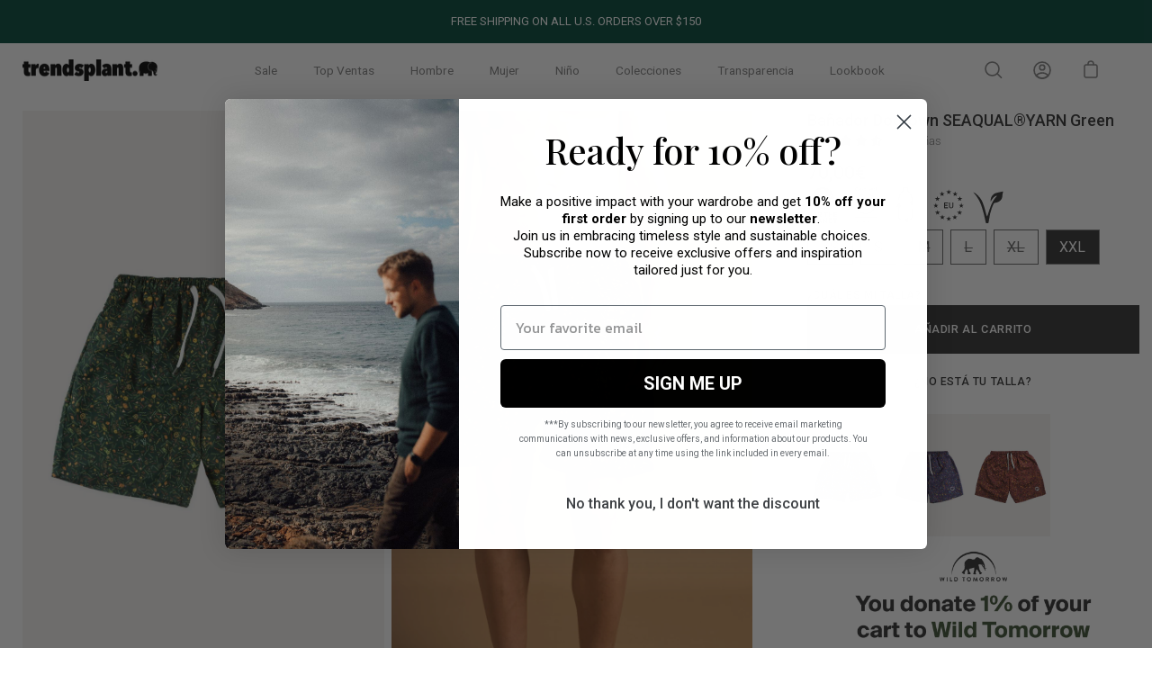

--- FILE ---
content_type: text/html; charset=utf-8
request_url: https://trendsplant.com/es-ina/products/dogtown-seaqual-yarn-swim-trunks-green
body_size: 99407
content:
<!doctype html>
<html class="no-js no-touch" lang="es">
  <head>
    <style>
    
.ctl-cell-wrapper select {
  appearance: none !important; 
  -webkit-appearance: none !important;
  -moz-appearance: none !important;
  
  background-image: url('data:image/svg+xml,%3Csvg xmlns="http://www.w3.org/2000/svg" width="24" height="24" viewBox="0 0 24 24" fill="black"%3E%3Cpath d="M6 9l6 6 6-6" /%3E%3C/svg%3E') !important;
  background-repeat: no-repeat !important;
  background-position: right 10px center !important;
  background-size: 25px !important;
  
  width: 100% !important;
  max-width: 190px !important;
  padding-right: 30px !important;
}

</style>
    <meta charset="utf-8">
    <meta http-equiv="X-UA-Compatible" content="IE=edge">
    <meta name="viewport" content="width=device-width, height=device-height, initial-scale=1.0, minimum-scale=1.0">
    <link rel="canonical" href="https://trendsplant.com/es-ina/products/dogtown-seaqual-yarn-swim-trunks-green">

    <link rel="preload" as="style" href="//trendsplant.com/cdn/shop/t/31/assets/theme.css?v=1785582400910149441768308034">
    <link rel="preload" as="script" href="//trendsplant.com/cdn/shop/t/31/assets/lazysizes.min.js?v=111431644619468174291671835830">
    <link rel="preload" as="script" href="//trendsplant.com/cdn/shop/t/31/assets/theme.js?v=156059445208864423501724833049">
    <link rel="preload" as="image" href="//trendsplant.com/cdn/shop/t/31/assets/loading.svg?v=12949615357343360751671835830">

    <link rel="preconnect" href="https://cdn.shopify.com" crossorigin>
    <link rel="preconnect" href="https://fonts.shopify.com" crossorigin>
    <link rel="preconnect" href="https://monorail-edge.shopifysvc.com" crossorigin><link rel="shortcut icon" href="//trendsplant.com/cdn/shop/files/favicon_3_32x32.jpg?v=1751441538" type="image/png">

    <title>
      Bañador Dogtown SEAQUAL®YARN Green
      
      
       &ndash; Trendsplant
    </title><meta name="description" content="El buque insignia de nuestro “TRENDSPLANT GREEN LABEL”. Comenzamos nuestra andadura con SEAQUAL INITIATIVE en el año 2019, cuando convertimos toda nuestra colección de bañadores con poliéster convencional a este SEAQUAL® YARN certificado fabricado a partir de plásticos recogidos de los océanos (Upcycled Marine Plastic)"><link rel="preload" as="font" href="//trendsplant.com/cdn/fonts/roboto/roboto_n3.9ac06d5955eb603264929711f38e40623ddc14db.woff2" type="font/woff2" crossorigin><link rel="preload" as="font" href="//trendsplant.com/cdn/fonts/roboto/roboto_n5.250d51708d76acbac296b0e21ede8f81de4e37aa.woff2" type="font/woff2" crossorigin><!-- /snippets/social-meta-tags.liquid -->




<meta property="og:site_name" content="Trendsplant">
<meta property="og:url" content="https://trendsplant.com/es-ina/products/dogtown-seaqual-yarn-swim-trunks-green">
<meta property="og:title" content="Bañador Dogtown SEAQUAL®YARN Green">
<meta property="og:type" content="product">
<meta property="og:description" content="El buque insignia de nuestro “TRENDSPLANT GREEN LABEL”. Comenzamos nuestra andadura con SEAQUAL INITIATIVE en el año 2019, cuando convertimos toda nuestra colección de bañadores con poliéster convencional a este SEAQUAL® YARN certificado fabricado a partir de plásticos recogidos de los océanos (Upcycled Marine Plastic)">

  <meta property="og:price:amount" content="70,00">
  <meta property="og:price:currency" content="EUR">

<meta property="og:image" content="http://trendsplant.com/cdn/shop/products/4600_1200x1200.jpg?v=1645092636"><meta property="og:image" content="http://trendsplant.com/cdn/shop/files/158560MDSS-Dogtown_SEAQUAL_YARN_Swim_Trunks_Greenstudio0535_1200x1200.jpg?v=1747822371"><meta property="og:image" content="http://trendsplant.com/cdn/shop/products/4599_1200x1200.jpg?v=1747822371">
<meta property="og:image:secure_url" content="https://trendsplant.com/cdn/shop/products/4600_1200x1200.jpg?v=1645092636"><meta property="og:image:secure_url" content="https://trendsplant.com/cdn/shop/files/158560MDSS-Dogtown_SEAQUAL_YARN_Swim_Trunks_Greenstudio0535_1200x1200.jpg?v=1747822371"><meta property="og:image:secure_url" content="https://trendsplant.com/cdn/shop/products/4599_1200x1200.jpg?v=1747822371">


<meta name="twitter:card" content="summary_large_image">
<meta name="twitter:title" content="Bañador Dogtown SEAQUAL®YARN Green">
<meta name="twitter:description" content="El buque insignia de nuestro “TRENDSPLANT GREEN LABEL”. Comenzamos nuestra andadura con SEAQUAL INITIATIVE en el año 2019, cuando convertimos toda nuestra colección de bañadores con poliéster convencional a este SEAQUAL® YARN certificado fabricado a partir de plásticos recogidos de los océanos (Upcycled Marine Plastic)"><style data-shopify>@font-face {
  font-family: Roboto;
  font-weight: 500;
  font-style: normal;
  font-display: swap;
  src: url("//trendsplant.com/cdn/fonts/roboto/roboto_n5.250d51708d76acbac296b0e21ede8f81de4e37aa.woff2") format("woff2"),
       url("//trendsplant.com/cdn/fonts/roboto/roboto_n5.535e8c56f4cbbdea416167af50ab0ff1360a3949.woff") format("woff");
}

@font-face {
  font-family: Roboto;
  font-weight: 300;
  font-style: normal;
  font-display: swap;
  src: url("//trendsplant.com/cdn/fonts/roboto/roboto_n3.9ac06d5955eb603264929711f38e40623ddc14db.woff2") format("woff2"),
       url("//trendsplant.com/cdn/fonts/roboto/roboto_n3.797df4bf78042ba6106158fcf6a8d0e116fbfdae.woff") format("woff");
}



  @font-face {
  font-family: Roboto;
  font-weight: 600;
  font-style: normal;
  font-display: swap;
  src: url("//trendsplant.com/cdn/fonts/roboto/roboto_n6.3d305d5382545b48404c304160aadee38c90ef9d.woff2") format("woff2"),
       url("//trendsplant.com/cdn/fonts/roboto/roboto_n6.bb37be020157f87e181e5489d5e9137ad60c47a2.woff") format("woff");
}




  @font-face {
  font-family: Roboto;
  font-weight: 400;
  font-style: normal;
  font-display: swap;
  src: url("//trendsplant.com/cdn/fonts/roboto/roboto_n4.2019d890f07b1852f56ce63ba45b2db45d852cba.woff2") format("woff2"),
       url("//trendsplant.com/cdn/fonts/roboto/roboto_n4.238690e0007583582327135619c5f7971652fa9d.woff") format("woff");
}



  @font-face {
  font-family: Roboto;
  font-weight: 300;
  font-style: italic;
  font-display: swap;
  src: url("//trendsplant.com/cdn/fonts/roboto/roboto_i3.7ba64865c0576ce320cbaa5e1e04a91d9daa2d3a.woff2") format("woff2"),
       url("//trendsplant.com/cdn/fonts/roboto/roboto_i3.d974836b0cbb56a5fb4f6622c83b31968fe4c5d0.woff") format("woff");
}




  @font-face {
  font-family: Roboto;
  font-weight: 400;
  font-style: italic;
  font-display: swap;
  src: url("//trendsplant.com/cdn/fonts/roboto/roboto_i4.57ce898ccda22ee84f49e6b57ae302250655e2d4.woff2") format("woff2"),
       url("//trendsplant.com/cdn/fonts/roboto/roboto_i4.b21f3bd061cbcb83b824ae8c7671a82587b264bf.woff") format("woff");
}


:root {---color-button-primary-bg: #333333;
  ---color-button-primary-bg-alpha-50: rgba(51, 51, 51, 0.5);
  ---color-button-primary-text: #fff;
  ---color-button-primary-text-alpha-50: rgba(255, 255, 255, 0.5);
  ---color-button-secondary-bg: #ffffff;
  ---color-button-secondary-text:#000;
  ---color-button-secondary-text-alpha-50: rgba(255, 255, 255, 0.5);

  ---color-text: #818080;
  ---color-text-darken: #4e4d4d;
  ---color-text-lighten: #b4b3b3;
  ---color-text-alpha-5: rgba(129, 128, 128, 0.05);
  ---color-text-alpha-8: rgba(129, 128, 128, 0.08);
  ---color-text-alpha-10: rgba(129, 128, 128, 0.1);
  ---color-text-alpha-15: rgba(129, 128, 128, 0.15);
  ---color-text-alpha-25: rgba(129, 128, 128, 0.25);
  ---color-text-alpha-55: rgba(129, 128, 128, 0.55);
  ---color-text-alpha-60: rgba(129, 128, 128, 0.6);
  ---color-text-alpha-85: rgba(129, 128, 128, 0.85);
  ---color-heading: #333333;

  ---color-bg: #ffffff;
  ---color-bg-alpha-25: rgba(255, 255, 255, 0.25);
  ---color-bg-alpha-35: rgba(255, 255, 255, 0.35);
  ---color-bg-alpha-60: rgba(255, 255, 255, 0.6);
  ---color-bg-alpha-65: rgba(255, 255, 255, 0.65);
  ---color-bg-alpha-85: rgba(255, 255, 255, 0.85);
  ---color-bg-overlay: rgba(255, 255, 255, 0.75);
  ---color-bg-darken: #e6e6e6;
  ---color-bg-lighten-darken: #e6e6e6;
  ---color-bg-lighten-darken-contrast: #b3b3b3;
  ---color-drawer-border: #f2f2f2;

  ---color-accent: #d3d3d3;
  ---color-accent-text: #000;

  ---color-tag-custom: #000;

  ---color-border: #d3d3d3;
  ---color-border-alpha-15: rgba(211, 211, 211, 0.15);
  ---color-border-alpha-30: rgba(211, 211, 211, 0.3);
  ---color-border-alpha-50: rgba(211, 211, 211, 0.5);
  ---color-border-alpha-65: rgba(211, 211, 211, 0.65);
  ---color-border-lighten-darken: #868686;

  ---color-product-grid-arrows: white;---color-disabled-grey: rgba(129, 128, 128, 0.35);
  ---color-disabled-grey-darken: rgba(129, 128, 128, 0.45);
  ---color-error-red: #D02E2E;
  ---color-error-red-bg: rgba(208, 46, 46, 0.15);
  ---color-success-green: #56AD6A;
  ---color-success-green-bg: #ECFEF0;---font-stack-body: Roboto, sans-serif;
  ---font-style-body: normal;
  ---font-adjust-body: 0.9;

  ---font-weight-body: 300;
  ---font-weight-body-medium: 500;
  ---font-weight-body-bold: 400;

  ---font-stack-heading: Roboto, sans-serif;
  ---font-style-heading: normal;
  ---font-adjust-heading: 1.0;

  ---font-weight-heading: 500;
  ---font-weight-heading-bold: 600;

  ---font-stack-nav: Roboto, sans-serif;
  ---font-style-nav: normal;
  ---font-weight-nav: 300;
  ---font-weight-nav-bold: 400;
  ---font-adjust-nav: 0.85;

  ---font-stack-button: Roboto, sans-serif;
  ---font-style-button: normal;
  ---font-weight-button: 500;
  ---font-adjust-button: 0.9;

  ---transform-button-text: uppercase;---font-size-input: 1rem;---radius: 0px;
  ---radius-inner: 0px;
  ---radius-small: 0px;
  ---radius-tiny: 0px;
  ---radius-dropdown: 0px;
  ---radius-checkbox: 0px;---product-media-padding-top: 150.0%;
  ---product-media-background-size: contain;---loading-svg: url( "//trendsplant.com/cdn/shop/t/31/assets/loading.svg?v=12949615357343360751671835830" );
  ---icon-check: url( "//trendsplant.com/cdn/shop/t/31/assets/icon-check.svg?v=181034692338098753131671835830" );
  ---icon-close: url( "//trendsplant.com/cdn/shop/t/31/assets/icon-close.svg?v=152460236205633315831671835830" );
  ---cart-loading-overlay: rgba(255, 255, 255, 0.85) url( "//trendsplant.com/cdn/shop/t/31/assets/loading.svg?v=12949615357343360751671835830" ) no-repeat center center;--collection-sticky-bar-height: 0;
  --collection-image-padding-top: 60%;--site-width: 1320px;
  --site-width-narrow: 840px;
  --drawer-width: 320px;
  --drawer-transition: transform 0.4s cubic-bezier(0.46, 0.01, 0.32, 1);--full-height: 100vh;
  --content-full: calc(100vh - 60px);
  --header-height: 60px;
  --announcement-height: 35px;--gutter: 60px;
  --gutter-mobile: 25px;
  --grid-gutter: 20px;--grid: repeat(4, minmax(0, 1fr));
  --grid-tablet: repeat(2, minmax(0, 1fr));
  --grid-mobile: repeat(2, minmax(0, 1fr));
  --megamenu-grid: repeat(7, minmax(0, 1fr));
  --grid-row: 1 / span 4;--scrollbar-width: 0;--overlay: #000;
  --overlay-opacity: 1;--input-bg: #fff;--swatch-size: 32px;
}</style><link href="//trendsplant.com/cdn/shop/t/31/assets/theme.css?v=1785582400910149441768308034" rel="stylesheet" type="text/css" media="all" /><script
      type="text/javascript"
    >
    // window.addEventListener('globoFilterRenderCompleted', function () {
    //   $('head').append('"\u003cscript src=\"\/\/trendsplant.com\/cdn\/shop\/t\/31\/assets\/bss-product-label-js.js?v=160406389356238303121702385470\" type=\"text\/javascript\"\u003e\u003c\/script\u003e"')
    // });
    if (window.MSInputMethodContext && document.documentMode) {
      var scripts = document.getElementsByTagName('script')[0];
      var polyfill = document.createElement("script");
      polyfill.defer = true;
      polyfill.src = "//trendsplant.com/cdn/shop/t/31/assets/ie11.js?v=144489047535103983231671835830";

      scripts.parentNode.insertBefore(polyfill, scripts);

      document.documentElement.classList.add('ie11');
    } else {
      document.documentElement.className = document.documentElement.className.replace('no-js', 'js');
    }

    let root = '/es-ina';
    if (root[root.length - 1] !== '/') {
      root = `${root}/`;
    }

    window.theme = {
      assets: {
        smoothscroll: '//trendsplant.com/cdn/shop/t/31/assets/smoothscroll.js?v=37906625415260927261671835830',
				no_image: "//trendsplant.com/cdn/shopifycloud/storefront/assets/no-image-2048-a2addb12_1024x.gif",
      },
      routes: {
        root_url: root,
        cart_url: "\/es-ina\/cart",
        cart_add_url: "\/es-ina\/cart\/add",
        cart_change_url: "\/es-ina\/cart\/change",
        shop_url: "https:\/\/trendsplant.com",
        search_url: "\/es-ina\/search",
        product_recommendations_url: "\/es-ina\/recommendations\/products"
      },
      strings: {
        loading: "Cargar más",
        load_more: "Cargar más",
        add_to_cart: "Añadir al carrito",
        remove: "Eliminar",
        preorder: "Pre-order",
        sold_out: "Agotado",
        sold_out_html: "Agotado",
        on_sale_html: "Oferta",
        unavailable: "No disponible",
        zero_qty_error: "La cantidad debe ser mayor que 0.",
        cart_title: "Carrito",
        cart_empty: "Tu carrito está vacío.",
        cart_price: "Precio",
        cart_quantity: "Cantidad",
        cart_total: "Total",
        cart_acceptance_error: "Debes aceptar nuestros términos y condiciones.",
        limit_error: "Lo siento, parece que no tenemos suficiente de este producto.",
        continue_shopping: "Seguir comprando",
        results_one: "resultado",
        results_other: "resultados",
        no_results: "No se han encontrado resultados",
        view_all: "Ver todo",
        unit_price_separator: "por"
      },
      icons: {
        plus: '<svg aria-hidden="true" focusable="false" role="presentation" class="icon icon-plus" viewBox="0 0 14 14"><path d="M7 0a.75.75 0 01.75.75v12.5a.75.75 0 11-1.5 0V.75A.75.75 0 017 0z"/><path d="M14 7a.75.75 0 01-.75.75H.75a.75.75 0 110-1.5h12.5A.75.75 0 0114 7z"/></svg>',
        minus: '<svg aria-hidden="true" focusable="false" role="presentation" class="icon icon-minus" viewBox="0 0 14 14"><path d="M14 7a.75.75 0 01-.75.75H.75a.75.75 0 110-1.5h12.5A.75.75 0 0114 7z"/></svg>',
        close: '<svg aria-hidden="true" focusable="false" role="presentation" class="icon icon-close" viewBox="0 0 1024 920"><path d="M481.83 448L283.582 646.248c-8.331 8.331-8.331 21.839 0 30.17s21.839 8.331 30.17 0L512 478.17l198.248 198.248c8.331 8.331 21.839 8.331 30.17 0s8.331-21.839 0-30.17L542.17 448l198.248-198.248c8.331-8.331 8.331-21.839 0-30.17s-21.839-8.331-30.17 0L512 417.83 313.752 219.582c-8.331-8.331-21.839-8.331-30.17 0s-8.331 21.839 0 30.17L481.83 448z"/></svg>'
      },
      settings: {
        cartType: "page",
        gridImageSize: "contain",
        enableInfinityScroll: false,
        enablePaymentButton: false,
        showSaleBadge: true,
        enableAcceptTerms: false,
        productBadgeStyle: "rectangle",
        productGridSlideshow: false,
        quickButton: "none",
        mobileMenuBehaviour: "trigger",
      },
      moneyFormat: "{{amount_with_comma_separator}}€",
      info: {
        name: 'Palo Alto'
      },
      version: '4.0.1'
    };
    window.lazySizesConfig = window.lazySizesConfig || {};
    window.lazySizesConfig.preloadAfterLoad = true;
    window.PaloAlto = window.PaloAlto || {};
    window.slate = window.slate || {};
    window.isHeaderTransparent = false;
    window.initialHeaderHeight = 0;
    window.lastWindowWidth = window.innerWidth || document.documentElement.clientWidth;
    </script>
    <script src="//trendsplant.com/cdn/shop/t/31/assets/lazysizes.min.js?v=111431644619468174291671835830" async="async"></script><script>
      if (typeof window.TranslationLabOptions === 'undefined') {
          window.TranslationLabOptions = {};
      }
      window.TranslationLabOptions.useObserver = true;
      window.TranslationLabOptions.useMessageHandler = true;
      window.TranslationLabOptions.messageHandlerBatchSize = 20;
      window.TranslationLabOptions.messageHandlerInterval = 500;
      window.TranslationLabOptions.useLoadEvent = false;
    </script>

    <script src="//trendsplant.com/cdn/shop/t/31/assets/theme.js?v=156059445208864423501724833049" defer="defer"></script>

    <script>window.performance && window.performance.mark && window.performance.mark('shopify.content_for_header.start');</script><meta name="google-site-verification" content="9q2rRfrbRIHtZxO5c8NS7dia1QQ6ajDcNls-zyo0PSc">
<meta name="facebook-domain-verification" content="tzjm3m8n1sgkmcmly0rvdz21lemm4c">
<meta id="shopify-digital-wallet" name="shopify-digital-wallet" content="/55069966414/digital_wallets/dialog">
<meta name="shopify-checkout-api-token" content="304da4ecf530695eb337c4304ae9b1a6">
<meta id="in-context-paypal-metadata" data-shop-id="55069966414" data-venmo-supported="false" data-environment="production" data-locale="es_ES" data-paypal-v4="true" data-currency="EUR">
<link rel="alternate" hreflang="x-default" href="https://trendsplant.com/products/dogtown-seaqual-yarn-swim-trunks-green">
<link rel="alternate" hreflang="en-JP" href="https://trendsplant.com/en-jp/products/dogtown-seaqual-yarn-swim-trunks-green">
<link rel="alternate" hreflang="en-AD" href="https://trendsplant.com/en-ina/products/dogtown-seaqual-yarn-swim-trunks-green">
<link rel="alternate" hreflang="es-AD" href="https://trendsplant.com/es-ina/products/dogtown-seaqual-yarn-swim-trunks-green">
<link rel="alternate" hreflang="en-AL" href="https://trendsplant.com/en-ina/products/dogtown-seaqual-yarn-swim-trunks-green">
<link rel="alternate" hreflang="es-AL" href="https://trendsplant.com/es-ina/products/dogtown-seaqual-yarn-swim-trunks-green">
<link rel="alternate" hreflang="en-AM" href="https://trendsplant.com/en-ina/products/dogtown-seaqual-yarn-swim-trunks-green">
<link rel="alternate" hreflang="es-AM" href="https://trendsplant.com/es-ina/products/dogtown-seaqual-yarn-swim-trunks-green">
<link rel="alternate" hreflang="en-AX" href="https://trendsplant.com/en-ina/products/dogtown-seaqual-yarn-swim-trunks-green">
<link rel="alternate" hreflang="es-AX" href="https://trendsplant.com/es-ina/products/dogtown-seaqual-yarn-swim-trunks-green">
<link rel="alternate" hreflang="en-BA" href="https://trendsplant.com/en-ina/products/dogtown-seaqual-yarn-swim-trunks-green">
<link rel="alternate" hreflang="es-BA" href="https://trendsplant.com/es-ina/products/dogtown-seaqual-yarn-swim-trunks-green">
<link rel="alternate" hreflang="en-BG" href="https://trendsplant.com/en-ina/products/dogtown-seaqual-yarn-swim-trunks-green">
<link rel="alternate" hreflang="es-BG" href="https://trendsplant.com/es-ina/products/dogtown-seaqual-yarn-swim-trunks-green">
<link rel="alternate" hreflang="en-BR" href="https://trendsplant.com/en-ina/products/dogtown-seaqual-yarn-swim-trunks-green">
<link rel="alternate" hreflang="es-BR" href="https://trendsplant.com/es-ina/products/dogtown-seaqual-yarn-swim-trunks-green">
<link rel="alternate" hreflang="en-BY" href="https://trendsplant.com/en-ina/products/dogtown-seaqual-yarn-swim-trunks-green">
<link rel="alternate" hreflang="es-BY" href="https://trendsplant.com/es-ina/products/dogtown-seaqual-yarn-swim-trunks-green">
<link rel="alternate" hreflang="en-CA" href="https://trendsplant.com/en-ina/products/dogtown-seaqual-yarn-swim-trunks-green">
<link rel="alternate" hreflang="es-CA" href="https://trendsplant.com/es-ina/products/dogtown-seaqual-yarn-swim-trunks-green">
<link rel="alternate" hreflang="en-CY" href="https://trendsplant.com/en-ina/products/dogtown-seaqual-yarn-swim-trunks-green">
<link rel="alternate" hreflang="es-CY" href="https://trendsplant.com/es-ina/products/dogtown-seaqual-yarn-swim-trunks-green">
<link rel="alternate" hreflang="en-EE" href="https://trendsplant.com/en-ina/products/dogtown-seaqual-yarn-swim-trunks-green">
<link rel="alternate" hreflang="es-EE" href="https://trendsplant.com/es-ina/products/dogtown-seaqual-yarn-swim-trunks-green">
<link rel="alternate" hreflang="en-FO" href="https://trendsplant.com/en-ina/products/dogtown-seaqual-yarn-swim-trunks-green">
<link rel="alternate" hreflang="es-FO" href="https://trendsplant.com/es-ina/products/dogtown-seaqual-yarn-swim-trunks-green">
<link rel="alternate" hreflang="en-GE" href="https://trendsplant.com/en-ina/products/dogtown-seaqual-yarn-swim-trunks-green">
<link rel="alternate" hreflang="es-GE" href="https://trendsplant.com/es-ina/products/dogtown-seaqual-yarn-swim-trunks-green">
<link rel="alternate" hreflang="en-GG" href="https://trendsplant.com/en-ina/products/dogtown-seaqual-yarn-swim-trunks-green">
<link rel="alternate" hreflang="es-GG" href="https://trendsplant.com/es-ina/products/dogtown-seaqual-yarn-swim-trunks-green">
<link rel="alternate" hreflang="en-GI" href="https://trendsplant.com/en-ina/products/dogtown-seaqual-yarn-swim-trunks-green">
<link rel="alternate" hreflang="es-GI" href="https://trendsplant.com/es-ina/products/dogtown-seaqual-yarn-swim-trunks-green">
<link rel="alternate" hreflang="en-GL" href="https://trendsplant.com/en-ina/products/dogtown-seaqual-yarn-swim-trunks-green">
<link rel="alternate" hreflang="es-GL" href="https://trendsplant.com/es-ina/products/dogtown-seaqual-yarn-swim-trunks-green">
<link rel="alternate" hreflang="en-GP" href="https://trendsplant.com/en-ina/products/dogtown-seaqual-yarn-swim-trunks-green">
<link rel="alternate" hreflang="es-GP" href="https://trendsplant.com/es-ina/products/dogtown-seaqual-yarn-swim-trunks-green">
<link rel="alternate" hreflang="en-HR" href="https://trendsplant.com/en-ina/products/dogtown-seaqual-yarn-swim-trunks-green">
<link rel="alternate" hreflang="es-HR" href="https://trendsplant.com/es-ina/products/dogtown-seaqual-yarn-swim-trunks-green">
<link rel="alternate" hreflang="en-IE" href="https://trendsplant.com/en-ina/products/dogtown-seaqual-yarn-swim-trunks-green">
<link rel="alternate" hreflang="es-IE" href="https://trendsplant.com/es-ina/products/dogtown-seaqual-yarn-swim-trunks-green">
<link rel="alternate" hreflang="en-IM" href="https://trendsplant.com/en-ina/products/dogtown-seaqual-yarn-swim-trunks-green">
<link rel="alternate" hreflang="es-IM" href="https://trendsplant.com/es-ina/products/dogtown-seaqual-yarn-swim-trunks-green">
<link rel="alternate" hreflang="en-IS" href="https://trendsplant.com/en-ina/products/dogtown-seaqual-yarn-swim-trunks-green">
<link rel="alternate" hreflang="es-IS" href="https://trendsplant.com/es-ina/products/dogtown-seaqual-yarn-swim-trunks-green">
<link rel="alternate" hreflang="en-JE" href="https://trendsplant.com/en-ina/products/dogtown-seaqual-yarn-swim-trunks-green">
<link rel="alternate" hreflang="es-JE" href="https://trendsplant.com/es-ina/products/dogtown-seaqual-yarn-swim-trunks-green">
<link rel="alternate" hreflang="en-LI" href="https://trendsplant.com/en-ina/products/dogtown-seaqual-yarn-swim-trunks-green">
<link rel="alternate" hreflang="es-LI" href="https://trendsplant.com/es-ina/products/dogtown-seaqual-yarn-swim-trunks-green">
<link rel="alternate" hreflang="en-LT" href="https://trendsplant.com/en-ina/products/dogtown-seaqual-yarn-swim-trunks-green">
<link rel="alternate" hreflang="es-LT" href="https://trendsplant.com/es-ina/products/dogtown-seaqual-yarn-swim-trunks-green">
<link rel="alternate" hreflang="en-LV" href="https://trendsplant.com/en-ina/products/dogtown-seaqual-yarn-swim-trunks-green">
<link rel="alternate" hreflang="es-LV" href="https://trendsplant.com/es-ina/products/dogtown-seaqual-yarn-swim-trunks-green">
<link rel="alternate" hreflang="en-MC" href="https://trendsplant.com/en-ina/products/dogtown-seaqual-yarn-swim-trunks-green">
<link rel="alternate" hreflang="es-MC" href="https://trendsplant.com/es-ina/products/dogtown-seaqual-yarn-swim-trunks-green">
<link rel="alternate" hreflang="en-MD" href="https://trendsplant.com/en-ina/products/dogtown-seaqual-yarn-swim-trunks-green">
<link rel="alternate" hreflang="es-MD" href="https://trendsplant.com/es-ina/products/dogtown-seaqual-yarn-swim-trunks-green">
<link rel="alternate" hreflang="en-ME" href="https://trendsplant.com/en-ina/products/dogtown-seaqual-yarn-swim-trunks-green">
<link rel="alternate" hreflang="es-ME" href="https://trendsplant.com/es-ina/products/dogtown-seaqual-yarn-swim-trunks-green">
<link rel="alternate" hreflang="en-MK" href="https://trendsplant.com/en-ina/products/dogtown-seaqual-yarn-swim-trunks-green">
<link rel="alternate" hreflang="es-MK" href="https://trendsplant.com/es-ina/products/dogtown-seaqual-yarn-swim-trunks-green">
<link rel="alternate" hreflang="en-MT" href="https://trendsplant.com/en-ina/products/dogtown-seaqual-yarn-swim-trunks-green">
<link rel="alternate" hreflang="es-MT" href="https://trendsplant.com/es-ina/products/dogtown-seaqual-yarn-swim-trunks-green">
<link rel="alternate" hreflang="en-MX" href="https://trendsplant.com/en-ina/products/dogtown-seaqual-yarn-swim-trunks-green">
<link rel="alternate" hreflang="es-MX" href="https://trendsplant.com/es-ina/products/dogtown-seaqual-yarn-swim-trunks-green">
<link rel="alternate" hreflang="en-RE" href="https://trendsplant.com/en-ina/products/dogtown-seaqual-yarn-swim-trunks-green">
<link rel="alternate" hreflang="es-RE" href="https://trendsplant.com/es-ina/products/dogtown-seaqual-yarn-swim-trunks-green">
<link rel="alternate" hreflang="en-RO" href="https://trendsplant.com/en-ina/products/dogtown-seaqual-yarn-swim-trunks-green">
<link rel="alternate" hreflang="es-RO" href="https://trendsplant.com/es-ina/products/dogtown-seaqual-yarn-swim-trunks-green">
<link rel="alternate" hreflang="en-RS" href="https://trendsplant.com/en-ina/products/dogtown-seaqual-yarn-swim-trunks-green">
<link rel="alternate" hreflang="es-RS" href="https://trendsplant.com/es-ina/products/dogtown-seaqual-yarn-swim-trunks-green">
<link rel="alternate" hreflang="en-SI" href="https://trendsplant.com/en-ina/products/dogtown-seaqual-yarn-swim-trunks-green">
<link rel="alternate" hreflang="es-SI" href="https://trendsplant.com/es-ina/products/dogtown-seaqual-yarn-swim-trunks-green">
<link rel="alternate" hreflang="en-SJ" href="https://trendsplant.com/en-ina/products/dogtown-seaqual-yarn-swim-trunks-green">
<link rel="alternate" hreflang="es-SJ" href="https://trendsplant.com/es-ina/products/dogtown-seaqual-yarn-swim-trunks-green">
<link rel="alternate" hreflang="en-SK" href="https://trendsplant.com/en-ina/products/dogtown-seaqual-yarn-swim-trunks-green">
<link rel="alternate" hreflang="es-SK" href="https://trendsplant.com/es-ina/products/dogtown-seaqual-yarn-swim-trunks-green">
<link rel="alternate" hreflang="en-SM" href="https://trendsplant.com/en-ina/products/dogtown-seaqual-yarn-swim-trunks-green">
<link rel="alternate" hreflang="es-SM" href="https://trendsplant.com/es-ina/products/dogtown-seaqual-yarn-swim-trunks-green">
<link rel="alternate" hreflang="en-UA" href="https://trendsplant.com/en-ina/products/dogtown-seaqual-yarn-swim-trunks-green">
<link rel="alternate" hreflang="es-UA" href="https://trendsplant.com/es-ina/products/dogtown-seaqual-yarn-swim-trunks-green">
<link rel="alternate" hreflang="en-VA" href="https://trendsplant.com/en-ina/products/dogtown-seaqual-yarn-swim-trunks-green">
<link rel="alternate" hreflang="es-VA" href="https://trendsplant.com/es-ina/products/dogtown-seaqual-yarn-swim-trunks-green">
<link rel="alternate" hreflang="en-XK" href="https://trendsplant.com/en-ina/products/dogtown-seaqual-yarn-swim-trunks-green">
<link rel="alternate" hreflang="es-XK" href="https://trendsplant.com/es-ina/products/dogtown-seaqual-yarn-swim-trunks-green">
<link rel="alternate" hreflang="en-YT" href="https://trendsplant.com/en-ina/products/dogtown-seaqual-yarn-swim-trunks-green">
<link rel="alternate" hreflang="es-YT" href="https://trendsplant.com/es-ina/products/dogtown-seaqual-yarn-swim-trunks-green">
<link rel="alternate" hreflang="en-KR" href="https://trendsplant.com/en-ina/products/dogtown-seaqual-yarn-swim-trunks-green">
<link rel="alternate" hreflang="es-KR" href="https://trendsplant.com/es-ina/products/dogtown-seaqual-yarn-swim-trunks-green">
<link rel="alternate" hreflang="en-CN" href="https://trendsplant.com/en-ina/products/dogtown-seaqual-yarn-swim-trunks-green">
<link rel="alternate" hreflang="es-CN" href="https://trendsplant.com/es-ina/products/dogtown-seaqual-yarn-swim-trunks-green">
<link rel="alternate" hreflang="en-TW" href="https://trendsplant.com/en-ina/products/dogtown-seaqual-yarn-swim-trunks-green">
<link rel="alternate" hreflang="es-TW" href="https://trendsplant.com/es-ina/products/dogtown-seaqual-yarn-swim-trunks-green">
<link rel="alternate" hreflang="en-SG" href="https://trendsplant.com/en-ina/products/dogtown-seaqual-yarn-swim-trunks-green">
<link rel="alternate" hreflang="es-SG" href="https://trendsplant.com/es-ina/products/dogtown-seaqual-yarn-swim-trunks-green">
<link rel="alternate" hreflang="en-IL" href="https://trendsplant.com/en-ina/products/dogtown-seaqual-yarn-swim-trunks-green">
<link rel="alternate" hreflang="es-IL" href="https://trendsplant.com/es-ina/products/dogtown-seaqual-yarn-swim-trunks-green">
<link rel="alternate" hreflang="en-GB" href="https://trendsplant.com/en-uk/products/dogtown-seaqual-yarn-swim-trunks-green">
<link rel="alternate" hreflang="en-AE" href="https://trendsplant.com/en-ae/products/dogtown-seaqual-yarn-swim-trunks-green">
<link rel="alternate" hreflang="en-CH" href="https://trendsplant.com/en-ch/products/dogtown-seaqual-yarn-swim-trunks-green">
<link rel="alternate" hreflang="en-DK" href="https://trendsplant.com/en-dk/products/dogtown-seaqual-yarn-swim-trunks-green">
<link rel="alternate" hreflang="en-SE" href="https://trendsplant.com/en-sw/products/dogtown-seaqual-yarn-swim-trunks-green">
<link rel="alternate" hreflang="en-ES" href="https://trendsplant.com/products/dogtown-seaqual-yarn-swim-trunks-green">
<link rel="alternate" hreflang="es-ES" href="https://trendsplant.com/es/products/dogtown-seaqual-yarn-swim-trunks-green">
<link rel="alternate" type="application/json+oembed" href="https://trendsplant.com/es-ina/products/dogtown-seaqual-yarn-swim-trunks-green.oembed">
<script async="async" src="/checkouts/internal/preloads.js?locale=es-AD"></script>
<link rel="preconnect" href="https://shop.app" crossorigin="anonymous">
<script async="async" src="https://shop.app/checkouts/internal/preloads.js?locale=es-AD&shop_id=55069966414" crossorigin="anonymous"></script>
<script id="apple-pay-shop-capabilities" type="application/json">{"shopId":55069966414,"countryCode":"ES","currencyCode":"EUR","merchantCapabilities":["supports3DS"],"merchantId":"gid:\/\/shopify\/Shop\/55069966414","merchantName":"Trendsplant","requiredBillingContactFields":["postalAddress","email","phone"],"requiredShippingContactFields":["postalAddress","email","phone"],"shippingType":"shipping","supportedNetworks":["visa","maestro","masterCard","amex"],"total":{"type":"pending","label":"Trendsplant","amount":"1.00"},"shopifyPaymentsEnabled":true,"supportsSubscriptions":true}</script>
<script id="shopify-features" type="application/json">{"accessToken":"304da4ecf530695eb337c4304ae9b1a6","betas":["rich-media-storefront-analytics"],"domain":"trendsplant.com","predictiveSearch":true,"shopId":55069966414,"locale":"es"}</script>
<script>var Shopify = Shopify || {};
Shopify.shop = "trendsplant-apparel-for-the-modern-nomad.myshopify.com";
Shopify.locale = "es";
Shopify.currency = {"active":"EUR","rate":"1.0"};
Shopify.country = "AD";
Shopify.theme = {"name":"Palo Alto - PC","id":140334956845,"schema_name":"Palo Alto","schema_version":"4.0.1","theme_store_id":null,"role":"main"};
Shopify.theme.handle = "null";
Shopify.theme.style = {"id":null,"handle":null};
Shopify.cdnHost = "trendsplant.com/cdn";
Shopify.routes = Shopify.routes || {};
Shopify.routes.root = "/es-ina/";</script>
<script type="module">!function(o){(o.Shopify=o.Shopify||{}).modules=!0}(window);</script>
<script>!function(o){function n(){var o=[];function n(){o.push(Array.prototype.slice.apply(arguments))}return n.q=o,n}var t=o.Shopify=o.Shopify||{};t.loadFeatures=n(),t.autoloadFeatures=n()}(window);</script>
<script>
  window.ShopifyPay = window.ShopifyPay || {};
  window.ShopifyPay.apiHost = "shop.app\/pay";
  window.ShopifyPay.redirectState = null;
</script>
<script id="shop-js-analytics" type="application/json">{"pageType":"product"}</script>
<script defer="defer" async type="module" src="//trendsplant.com/cdn/shopifycloud/shop-js/modules/v2/client.init-shop-cart-sync_CQSBDXtZ.es.esm.js"></script>
<script defer="defer" async type="module" src="//trendsplant.com/cdn/shopifycloud/shop-js/modules/v2/chunk.common_B4Ara4uI.esm.js"></script>
<script type="module">
  await import("//trendsplant.com/cdn/shopifycloud/shop-js/modules/v2/client.init-shop-cart-sync_CQSBDXtZ.es.esm.js");
await import("//trendsplant.com/cdn/shopifycloud/shop-js/modules/v2/chunk.common_B4Ara4uI.esm.js");

  window.Shopify.SignInWithShop?.initShopCartSync?.({"fedCMEnabled":true,"windoidEnabled":true});

</script>
<script>
  window.Shopify = window.Shopify || {};
  if (!window.Shopify.featureAssets) window.Shopify.featureAssets = {};
  window.Shopify.featureAssets['shop-js'] = {"shop-cart-sync":["modules/v2/client.shop-cart-sync_CDBOjHsF.es.esm.js","modules/v2/chunk.common_B4Ara4uI.esm.js"],"init-fed-cm":["modules/v2/client.init-fed-cm_AFrmjtFb.es.esm.js","modules/v2/chunk.common_B4Ara4uI.esm.js"],"init-shop-email-lookup-coordinator":["modules/v2/client.init-shop-email-lookup-coordinator_hSTRqCGI.es.esm.js","modules/v2/chunk.common_B4Ara4uI.esm.js"],"init-shop-cart-sync":["modules/v2/client.init-shop-cart-sync_CQSBDXtZ.es.esm.js","modules/v2/chunk.common_B4Ara4uI.esm.js"],"shop-cash-offers":["modules/v2/client.shop-cash-offers_fV7u40OM.es.esm.js","modules/v2/chunk.common_B4Ara4uI.esm.js","modules/v2/chunk.modal_CvJBMt43.esm.js"],"shop-toast-manager":["modules/v2/client.shop-toast-manager_BIjRHEUq.es.esm.js","modules/v2/chunk.common_B4Ara4uI.esm.js"],"init-windoid":["modules/v2/client.init-windoid_t9vSJUIk.es.esm.js","modules/v2/chunk.common_B4Ara4uI.esm.js"],"shop-button":["modules/v2/client.shop-button_a2YJW5bq.es.esm.js","modules/v2/chunk.common_B4Ara4uI.esm.js"],"avatar":["modules/v2/client.avatar_BTnouDA3.es.esm.js"],"init-customer-accounts-sign-up":["modules/v2/client.init-customer-accounts-sign-up_CFAR0ptT.es.esm.js","modules/v2/client.shop-login-button_BwuAhl4U.es.esm.js","modules/v2/chunk.common_B4Ara4uI.esm.js","modules/v2/chunk.modal_CvJBMt43.esm.js"],"pay-button":["modules/v2/client.pay-button_Dm8V8R6s.es.esm.js","modules/v2/chunk.common_B4Ara4uI.esm.js"],"init-shop-for-new-customer-accounts":["modules/v2/client.init-shop-for-new-customer-accounts_C5bn4N1F.es.esm.js","modules/v2/client.shop-login-button_BwuAhl4U.es.esm.js","modules/v2/chunk.common_B4Ara4uI.esm.js","modules/v2/chunk.modal_CvJBMt43.esm.js"],"shop-login-button":["modules/v2/client.shop-login-button_BwuAhl4U.es.esm.js","modules/v2/chunk.common_B4Ara4uI.esm.js","modules/v2/chunk.modal_CvJBMt43.esm.js"],"shop-follow-button":["modules/v2/client.shop-follow-button_C2g0hHLb.es.esm.js","modules/v2/chunk.common_B4Ara4uI.esm.js","modules/v2/chunk.modal_CvJBMt43.esm.js"],"init-customer-accounts":["modules/v2/client.init-customer-accounts_5oEjwo2L.es.esm.js","modules/v2/client.shop-login-button_BwuAhl4U.es.esm.js","modules/v2/chunk.common_B4Ara4uI.esm.js","modules/v2/chunk.modal_CvJBMt43.esm.js"],"lead-capture":["modules/v2/client.lead-capture_Zvcd8REY.es.esm.js","modules/v2/chunk.common_B4Ara4uI.esm.js","modules/v2/chunk.modal_CvJBMt43.esm.js"],"checkout-modal":["modules/v2/client.checkout-modal_D3IcSrL4.es.esm.js","modules/v2/chunk.common_B4Ara4uI.esm.js","modules/v2/chunk.modal_CvJBMt43.esm.js"],"shop-login":["modules/v2/client.shop-login_qD0fulm4.es.esm.js","modules/v2/chunk.common_B4Ara4uI.esm.js","modules/v2/chunk.modal_CvJBMt43.esm.js"],"payment-terms":["modules/v2/client.payment-terms_KgfVM9CO.es.esm.js","modules/v2/chunk.common_B4Ara4uI.esm.js","modules/v2/chunk.modal_CvJBMt43.esm.js"]};
</script>
<script>(function() {
  var isLoaded = false;
  function asyncLoad() {
    if (isLoaded) return;
    isLoaded = true;
    var urls = ["https:\/\/rio.pwztag.com\/rio.js?shop=trendsplant-apparel-for-the-modern-nomad.myshopify.com","https:\/\/cdn.shopify.com\/s\/files\/1\/0550\/6996\/6414\/t\/13\/assets\/zendesk-embeddable.js?v=1654020698\u0026shop=trendsplant-apparel-for-the-modern-nomad.myshopify.com","https:\/\/ecommplugins-scripts.trustpilot.com\/v2.1\/js\/header.min.js?settings=eyJrZXkiOiJMVGlCQ08yZGV0VGliMXJPIiwicyI6Im5vbmUifQ==\u0026shop=trendsplant-apparel-for-the-modern-nomad.myshopify.com","https:\/\/ecommplugins-trustboxsettings.trustpilot.com\/trendsplant-apparel-for-the-modern-nomad.myshopify.com.js?settings=1730719004341\u0026shop=trendsplant-apparel-for-the-modern-nomad.myshopify.com","https:\/\/widget.trustpilot.com\/bootstrap\/v5\/tp.widget.sync.bootstrap.min.js?shop=trendsplant-apparel-for-the-modern-nomad.myshopify.com","https:\/\/widget.trustpilot.com\/bootstrap\/v5\/tp.widget.sync.bootstrap.min.js?shop=trendsplant-apparel-for-the-modern-nomad.myshopify.com","\/\/cdn.shopify.com\/proxy\/a7d8502845814ecf919db66d59d77c1acddec2273b13cd515ac5952ad4fb69dd\/bridge.outvio.com\/frontend.js?shop=trendsplant-apparel-for-the-modern-nomad.myshopify.com\u0026sp-cache-control=cHVibGljLCBtYXgtYWdlPTkwMA"];
    for (var i = 0; i < urls.length; i++) {
      var s = document.createElement('script');
      s.type = 'text/javascript';
      s.async = true;
      s.src = urls[i];
      var x = document.getElementsByTagName('script')[0];
      x.parentNode.insertBefore(s, x);
    }
  };
  if(window.attachEvent) {
    window.attachEvent('onload', asyncLoad);
  } else {
    window.addEventListener('load', asyncLoad, false);
  }
})();</script>
<script id="__st">var __st={"a":55069966414,"offset":3600,"reqid":"3979a914-b463-4fd0-9985-fd6cfc45b787-1768586267","pageurl":"trendsplant.com\/es-ina\/products\/dogtown-seaqual-yarn-swim-trunks-green","u":"5e0d19ca4917","p":"product","rtyp":"product","rid":6707325075534};</script>
<script>window.ShopifyPaypalV4VisibilityTracking = true;</script>
<script id="captcha-bootstrap">!function(){'use strict';const t='contact',e='account',n='new_comment',o=[[t,t],['blogs',n],['comments',n],[t,'customer']],c=[[e,'customer_login'],[e,'guest_login'],[e,'recover_customer_password'],[e,'create_customer']],r=t=>t.map((([t,e])=>`form[action*='/${t}']:not([data-nocaptcha='true']) input[name='form_type'][value='${e}']`)).join(','),a=t=>()=>t?[...document.querySelectorAll(t)].map((t=>t.form)):[];function s(){const t=[...o],e=r(t);return a(e)}const i='password',u='form_key',d=['recaptcha-v3-token','g-recaptcha-response','h-captcha-response',i],f=()=>{try{return window.sessionStorage}catch{return}},m='__shopify_v',_=t=>t.elements[u];function p(t,e,n=!1){try{const o=window.sessionStorage,c=JSON.parse(o.getItem(e)),{data:r}=function(t){const{data:e,action:n}=t;return t[m]||n?{data:e,action:n}:{data:t,action:n}}(c);for(const[e,n]of Object.entries(r))t.elements[e]&&(t.elements[e].value=n);n&&o.removeItem(e)}catch(o){console.error('form repopulation failed',{error:o})}}const l='form_type',E='cptcha';function T(t){t.dataset[E]=!0}const w=window,h=w.document,L='Shopify',v='ce_forms',y='captcha';let A=!1;((t,e)=>{const n=(g='f06e6c50-85a8-45c8-87d0-21a2b65856fe',I='https://cdn.shopify.com/shopifycloud/storefront-forms-hcaptcha/ce_storefront_forms_captcha_hcaptcha.v1.5.2.iife.js',D={infoText:'Protegido por hCaptcha',privacyText:'Privacidad',termsText:'Términos'},(t,e,n)=>{const o=w[L][v],c=o.bindForm;if(c)return c(t,g,e,D).then(n);var r;o.q.push([[t,g,e,D],n]),r=I,A||(h.body.append(Object.assign(h.createElement('script'),{id:'captcha-provider',async:!0,src:r})),A=!0)});var g,I,D;w[L]=w[L]||{},w[L][v]=w[L][v]||{},w[L][v].q=[],w[L][y]=w[L][y]||{},w[L][y].protect=function(t,e){n(t,void 0,e),T(t)},Object.freeze(w[L][y]),function(t,e,n,w,h,L){const[v,y,A,g]=function(t,e,n){const i=e?o:[],u=t?c:[],d=[...i,...u],f=r(d),m=r(i),_=r(d.filter((([t,e])=>n.includes(e))));return[a(f),a(m),a(_),s()]}(w,h,L),I=t=>{const e=t.target;return e instanceof HTMLFormElement?e:e&&e.form},D=t=>v().includes(t);t.addEventListener('submit',(t=>{const e=I(t);if(!e)return;const n=D(e)&&!e.dataset.hcaptchaBound&&!e.dataset.recaptchaBound,o=_(e),c=g().includes(e)&&(!o||!o.value);(n||c)&&t.preventDefault(),c&&!n&&(function(t){try{if(!f())return;!function(t){const e=f();if(!e)return;const n=_(t);if(!n)return;const o=n.value;o&&e.removeItem(o)}(t);const e=Array.from(Array(32),(()=>Math.random().toString(36)[2])).join('');!function(t,e){_(t)||t.append(Object.assign(document.createElement('input'),{type:'hidden',name:u})),t.elements[u].value=e}(t,e),function(t,e){const n=f();if(!n)return;const o=[...t.querySelectorAll(`input[type='${i}']`)].map((({name:t})=>t)),c=[...d,...o],r={};for(const[a,s]of new FormData(t).entries())c.includes(a)||(r[a]=s);n.setItem(e,JSON.stringify({[m]:1,action:t.action,data:r}))}(t,e)}catch(e){console.error('failed to persist form',e)}}(e),e.submit())}));const S=(t,e)=>{t&&!t.dataset[E]&&(n(t,e.some((e=>e===t))),T(t))};for(const o of['focusin','change'])t.addEventListener(o,(t=>{const e=I(t);D(e)&&S(e,y())}));const B=e.get('form_key'),M=e.get(l),P=B&&M;t.addEventListener('DOMContentLoaded',(()=>{const t=y();if(P)for(const e of t)e.elements[l].value===M&&p(e,B);[...new Set([...A(),...v().filter((t=>'true'===t.dataset.shopifyCaptcha))])].forEach((e=>S(e,t)))}))}(h,new URLSearchParams(w.location.search),n,t,e,['guest_login'])})(!0,!0)}();</script>
<script integrity="sha256-4kQ18oKyAcykRKYeNunJcIwy7WH5gtpwJnB7kiuLZ1E=" data-source-attribution="shopify.loadfeatures" defer="defer" src="//trendsplant.com/cdn/shopifycloud/storefront/assets/storefront/load_feature-a0a9edcb.js" crossorigin="anonymous"></script>
<script crossorigin="anonymous" defer="defer" src="//trendsplant.com/cdn/shopifycloud/storefront/assets/shopify_pay/storefront-65b4c6d7.js?v=20250812"></script>
<script data-source-attribution="shopify.dynamic_checkout.dynamic.init">var Shopify=Shopify||{};Shopify.PaymentButton=Shopify.PaymentButton||{isStorefrontPortableWallets:!0,init:function(){window.Shopify.PaymentButton.init=function(){};var t=document.createElement("script");t.src="https://trendsplant.com/cdn/shopifycloud/portable-wallets/latest/portable-wallets.es.js",t.type="module",document.head.appendChild(t)}};
</script>
<script data-source-attribution="shopify.dynamic_checkout.buyer_consent">
  function portableWalletsHideBuyerConsent(e){var t=document.getElementById("shopify-buyer-consent"),n=document.getElementById("shopify-subscription-policy-button");t&&n&&(t.classList.add("hidden"),t.setAttribute("aria-hidden","true"),n.removeEventListener("click",e))}function portableWalletsShowBuyerConsent(e){var t=document.getElementById("shopify-buyer-consent"),n=document.getElementById("shopify-subscription-policy-button");t&&n&&(t.classList.remove("hidden"),t.removeAttribute("aria-hidden"),n.addEventListener("click",e))}window.Shopify?.PaymentButton&&(window.Shopify.PaymentButton.hideBuyerConsent=portableWalletsHideBuyerConsent,window.Shopify.PaymentButton.showBuyerConsent=portableWalletsShowBuyerConsent);
</script>
<script data-source-attribution="shopify.dynamic_checkout.cart.bootstrap">document.addEventListener("DOMContentLoaded",(function(){function t(){return document.querySelector("shopify-accelerated-checkout-cart, shopify-accelerated-checkout")}if(t())Shopify.PaymentButton.init();else{new MutationObserver((function(e,n){t()&&(Shopify.PaymentButton.init(),n.disconnect())})).observe(document.body,{childList:!0,subtree:!0})}}));
</script>
<script id='scb4127' type='text/javascript' async='' src='https://trendsplant.com/cdn/shopifycloud/privacy-banner/storefront-banner.js'></script><link id="shopify-accelerated-checkout-styles" rel="stylesheet" media="screen" href="https://trendsplant.com/cdn/shopifycloud/portable-wallets/latest/accelerated-checkout-backwards-compat.css" crossorigin="anonymous">
<style id="shopify-accelerated-checkout-cart">
        #shopify-buyer-consent {
  margin-top: 1em;
  display: inline-block;
  width: 100%;
}

#shopify-buyer-consent.hidden {
  display: none;
}

#shopify-subscription-policy-button {
  background: none;
  border: none;
  padding: 0;
  text-decoration: underline;
  font-size: inherit;
  cursor: pointer;
}

#shopify-subscription-policy-button::before {
  box-shadow: none;
}

      </style>

<script>window.performance && window.performance.mark && window.performance.mark('shopify.content_for_header.end');</script>

    <link href="//trendsplant.com/cdn/shop/t/31/assets/gang-custom-css-shopify--main.css?v=20203568023569455821761044595" rel="stylesheet" type="text/css" media="all" />

    <!-- <script src="//trendsplant.com/cdn/shop/t/31/assets/bss-file-configdata.js?v=1309220986536414251702385697" type="text/javascript"></script> <script src="//trendsplant.com/cdn/shop/t/31/assets/bss-file-configdata-banner.js?v=151034973688681356691680693337" type="text/javascript"></script> <script src="//trendsplant.com/cdn/shop/t/31/assets/bss-file-configdata-popup.js?v=173992696638277510541680693338" type="text/javascript"></script><script>
                if (typeof BSS_PL == 'undefined') {
                    var BSS_PL = {};
                }
                var bssPlApiServer = "https://product-labels-pro.bsscommerce.com";
                BSS_PL.customerTags = 'null';
                BSS_PL.customerId = 'null';
                BSS_PL.configData = configDatas;
                BSS_PL.configDataBanner = configDataBanners ? configDataBanners : [];
                BSS_PL.configDataPopup = configDataPopups ? configDataPopups : [];
                BSS_PL.storeId = 18833;
                BSS_PL.currentPlan = "ten_usd";
                BSS_PL.storeIdCustomOld = "10678";
                BSS_PL.storeIdOldWIthPriority = "12200";
                BSS_PL.apiServerProduction = "https://product-labels-pro.bsscommerce.com";
                
                BSS_PL.integration = {"laiReview":{"status":0,"config":[]}}
                BSS_PL.settingsData = {}
                </script>
            <style>
.homepage-slideshow .slick-slide .bss_pl_img {
    visibility: hidden !important;
}
</style>
<script>
function bssFixSupportDecodeItemHandle($, page, itemHandle) {
  if (page == 'collections') {
    itemHandle = decodeURI(itemHandle);
  }
  return itemHandle;
}
</script>
<script>
function bssFixSupportAppendHtmlLabel($, BSS_PL, parent, page, htmlLabel) {
  let appended = false;
  if (page == 'collections' && $(parent).hasClass('product-grid-item__image')) {
    $(parent).prepend(htmlLabel);
    appended = true;
  }
  return appended;
}
</script> -->

    <script src="//trendsplant.com/cdn/shop/t/31/assets/gang-custom-js-shopify--main.js?v=111603181540343972631671835830" type="text/javascript"></script>

    
<script>


window.isHUCSInstalled = false;</script>


    <!-- retraced widget snippet include -->
    <script name="retraced-tag">
    window.retraced = {
        initialSku: "",
        shop: "",
        locale: "es" || (window.navigator ? window.navigator.language : ""),
        variants: []
    };
  
    
		window.retraced.variants = [{"id":39681419870286,"title":"XS","option1":"XS","option2":null,"option3":null,"sku":"158560MDSS02","requires_shipping":true,"taxable":true,"featured_image":null,"available":false,"name":"Bañador Dogtown SEAQUAL®YARN Green - XS","public_title":"XS","options":["XS"],"price":7000,"weight":200,"compare_at_price":null,"inventory_management":"shopify","barcode":"8435467721427","requires_selling_plan":false,"selling_plan_allocations":[]},{"id":39681419968590,"title":"S","option1":"S","option2":null,"option3":null,"sku":"158560MDSS03","requires_shipping":true,"taxable":true,"featured_image":null,"available":false,"name":"Bañador Dogtown SEAQUAL®YARN Green - S","public_title":"S","options":["S"],"price":7000,"weight":200,"compare_at_price":null,"inventory_management":"shopify","barcode":"8435467721434","requires_selling_plan":false,"selling_plan_allocations":[]},{"id":39681420001358,"title":"M","option1":"M","option2":null,"option3":null,"sku":"158560MDSS04","requires_shipping":true,"taxable":true,"featured_image":null,"available":false,"name":"Bañador Dogtown SEAQUAL®YARN Green - M","public_title":"M","options":["M"],"price":7000,"weight":200,"compare_at_price":null,"inventory_management":"shopify","barcode":"8435467721441","requires_selling_plan":false,"selling_plan_allocations":[]},{"id":39681419903054,"title":"L","option1":"L","option2":null,"option3":null,"sku":"158560MDSS05","requires_shipping":true,"taxable":true,"featured_image":null,"available":false,"name":"Bañador Dogtown SEAQUAL®YARN Green - L","public_title":"L","options":["L"],"price":7000,"weight":200,"compare_at_price":null,"inventory_management":"shopify","barcode":"8435467721458","requires_selling_plan":false,"selling_plan_allocations":[]},{"id":39681419935822,"title":"XL","option1":"XL","option2":null,"option3":null,"sku":"158560MDSS06","requires_shipping":true,"taxable":true,"featured_image":null,"available":false,"name":"Bañador Dogtown SEAQUAL®YARN Green - XL","public_title":"XL","options":["XL"],"price":7000,"weight":200,"compare_at_price":null,"inventory_management":"shopify","barcode":"8435467721465","requires_selling_plan":false,"selling_plan_allocations":[]},{"id":39681420034126,"title":"XXL","option1":"XXL","option2":null,"option3":null,"sku":"158560MDSS07","requires_shipping":true,"taxable":true,"featured_image":null,"available":true,"name":"Bañador Dogtown SEAQUAL®YARN Green - XXL","public_title":"XXL","options":["XXL"],"price":7000,"weight":200,"compare_at_price":null,"inventory_management":"shopify","barcode":"8435467721472","requires_selling_plan":false,"selling_plan_allocations":[]}];
		window.retraced.initialSku = "158560MDSS07";
    
        
    
		window.retraced.shop = "trendsplant-apparel-for-the-modern-nomad.myshopify.com";    
    
</script>
<script async type="text/javascript" src="https://rtcd.me/shop-components.js"></script>

    <script src="https://ajax.googleapis.com/ajax/libs/jquery/3.5.1/jquery.min.js"></script>

    <script src="//trendsplant.com/cdn/shop/t/31/assets/timesact.js?v=110787370107078101461761736662" defer></script>

    <!-- Upsell & Cross Sell - Selleasy by Logbase - Starts -->
    <script
      src="https://upsell-app.logbase.io/lb-upsell.js?shop=trendsplant-apparel-for-the-modern-nomad.myshopify.com"
      defer
    ></script>
    <!-- Upsell & Cross Sell - Selleasy by Logbase - Ends -->

    <!-- Hotjar Tracking Code for https://www.trendsplant.com/ -->
    <script>
      (function(h,o,t,j,a,r){
          h.hj=h.hj||function(){(h.hj.q=h.hj.q||[]).push(arguments)};
          h._hjSettings={hjid:2245052,hjsv:6};
          a=o.getElementsByTagName('head')[0];
          r=o.createElement('script');r.async=1;
          r.src=t+h._hjSettings.hjid+j+h._hjSettings.hjsv;
          a.appendChild(r);
      })(window,document,'https://static.hotjar.com/c/hotjar-','.js?sv=');
    </script>

    <script>
      var disabledPages = [
      "Essential Pack",
      "Maigmo Pack",
      "Mediterranean Fall Pack",
      "Navajo Hoodie Pack",
      "Sauce Pack",
      "Women's Essential Pack",
      "Women's Mediterranean Fall Pack"
      ];
      window.stickySetDoNotShow = disabledPages.some(e=>{return window.location.pathname.includes(e)});
    </script>

<script type="text/javascript">
    (function(c,l,a,r,i,t,y){
        c[a]=c[a]||function(){(c[a].q=c[a].q||[]).push(arguments)};
        t=l.createElement(r);t.async=1;t.src="https://www.clarity.ms/tag/"+i;
        y=l.getElementsByTagName(r)[0];y.parentNode.insertBefore(t,y);
    })(window, document, "clarity", "script", "sxuuvr9ajc");
</script>

    
  <!-- BEGIN app block: shopify://apps/geo-pro-geolocation/blocks/geopro/16fc5313-7aee-4e90-ac95-f50fc7c8b657 --><!-- This snippet is used to load Geo:Pro data on the storefront -->
<meta class='geo-ip' content='[base64]'>
<!-- This snippet initializes the plugin -->
<script async>
  try {
    const loadGeoPro=()=>{let e=e=>{if(!e||e.isCrawler||"success"!==e.message){window.geopro_cancel="1";return}let o=e.isAdmin?"el-geoip-location-admin":"el-geoip-location",s=Date.now()+864e5;localStorage.setItem(o,JSON.stringify({value:e.data,expires:s})),e.isAdmin&&localStorage.setItem("el-geoip-admin",JSON.stringify({value:"1",expires:s}))},o=new XMLHttpRequest;o.open("GET","https://geo.geoproapp.com?x-api-key=91e359ab7-2b63-539e-1de2-c4bf731367a7",!0),o.responseType="json",o.onload=()=>e(200===o.status?o.response:null),o.send()},load=!["el-geoip-location-admin","el-geoip-location"].some(e=>{try{let o=JSON.parse(localStorage.getItem(e));return o&&o.expires>Date.now()}catch(s){return!1}});load&&loadGeoPro();
  } catch(e) {
    console.warn('Geo:Pro error', e);
    window.geopro_cancel = '1';
  }
</script>
<script src="https://cdn.shopify.com/extensions/019b746b-26da-7a64-a671-397924f34f11/easylocation-195/assets/easylocation-storefront.min.js" type="text/javascript" async></script>


<!-- END app block --><!-- BEGIN app block: shopify://apps/klaviyo-email-marketing-sms/blocks/klaviyo-onsite-embed/2632fe16-c075-4321-a88b-50b567f42507 -->












  <script async src="https://static.klaviyo.com/onsite/js/RTFeLq/klaviyo.js?company_id=RTFeLq"></script>
  <script>!function(){if(!window.klaviyo){window._klOnsite=window._klOnsite||[];try{window.klaviyo=new Proxy({},{get:function(n,i){return"push"===i?function(){var n;(n=window._klOnsite).push.apply(n,arguments)}:function(){for(var n=arguments.length,o=new Array(n),w=0;w<n;w++)o[w]=arguments[w];var t="function"==typeof o[o.length-1]?o.pop():void 0,e=new Promise((function(n){window._klOnsite.push([i].concat(o,[function(i){t&&t(i),n(i)}]))}));return e}}})}catch(n){window.klaviyo=window.klaviyo||[],window.klaviyo.push=function(){var n;(n=window._klOnsite).push.apply(n,arguments)}}}}();</script>

  
    <script id="viewed_product">
      if (item == null) {
        var _learnq = _learnq || [];

        var MetafieldReviews = null
        var MetafieldYotpoRating = null
        var MetafieldYotpoCount = null
        var MetafieldLooxRating = null
        var MetafieldLooxCount = null
        var okendoProduct = null
        var okendoProductReviewCount = null
        var okendoProductReviewAverageValue = null
        try {
          // The following fields are used for Customer Hub recently viewed in order to add reviews.
          // This information is not part of __kla_viewed. Instead, it is part of __kla_viewed_reviewed_items
          MetafieldReviews = {"rating":{"scale_min":"1.0","scale_max":"5.0","value":"4.72"},"rating_count":18};
          MetafieldYotpoRating = null
          MetafieldYotpoCount = null
          MetafieldLooxRating = null
          MetafieldLooxCount = null

          okendoProduct = null
          // If the okendo metafield is not legacy, it will error, which then requires the new json formatted data
          if (okendoProduct && 'error' in okendoProduct) {
            okendoProduct = null
          }
          okendoProductReviewCount = okendoProduct ? okendoProduct.reviewCount : null
          okendoProductReviewAverageValue = okendoProduct ? okendoProduct.reviewAverageValue : null
        } catch (error) {
          console.error('Error in Klaviyo onsite reviews tracking:', error);
        }

        var item = {
          Name: "Bañador Dogtown SEAQUAL®YARN Green",
          ProductID: 6707325075534,
          Categories: ["Black Friday","Collections","Extra10","Landing swimwear Bloque 1","Men","Men's Black Friday","Men's Bottoms","Men's Collection","Men's Green Label","Men's Green Label Swimwear","Men's Seaqual","Men's Swimwear","Online Shop","SEAQUAL INITIATIVE","Swimwear Seaqual Men","thankyou","tpg","Trendsplant"],
          ImageURL: "https://trendsplant.com/cdn/shop/products/4600_grande.jpg?v=1645092636",
          URL: "https://trendsplant.com/es-ina/products/dogtown-seaqual-yarn-swim-trunks-green",
          Brand: "Trendsplant",
          Price: "70,00€",
          Value: "70,00",
          CompareAtPrice: "0,00€"
        };
        _learnq.push(['track', 'Viewed Product', item]);
        _learnq.push(['trackViewedItem', {
          Title: item.Name,
          ItemId: item.ProductID,
          Categories: item.Categories,
          ImageUrl: item.ImageURL,
          Url: item.URL,
          Metadata: {
            Brand: item.Brand,
            Price: item.Price,
            Value: item.Value,
            CompareAtPrice: item.CompareAtPrice
          },
          metafields:{
            reviews: MetafieldReviews,
            yotpo:{
              rating: MetafieldYotpoRating,
              count: MetafieldYotpoCount,
            },
            loox:{
              rating: MetafieldLooxRating,
              count: MetafieldLooxCount,
            },
            okendo: {
              rating: okendoProductReviewAverageValue,
              count: okendoProductReviewCount,
            }
          }
        }]);
      }
    </script>
  




  <script>
    window.klaviyoReviewsProductDesignMode = false
  </script>







<!-- END app block --><!-- BEGIN app block: shopify://apps/judge-me-reviews/blocks/judgeme_core/61ccd3b1-a9f2-4160-9fe9-4fec8413e5d8 --><!-- Start of Judge.me Core -->






<link rel="dns-prefetch" href="https://cdnwidget.judge.me">
<link rel="dns-prefetch" href="https://cdn.judge.me">
<link rel="dns-prefetch" href="https://cdn1.judge.me">
<link rel="dns-prefetch" href="https://api.judge.me">

<script data-cfasync='false' class='jdgm-settings-script'>window.jdgmSettings={"pagination":5,"disable_web_reviews":false,"badge_no_review_text":"Sin reseñas","badge_n_reviews_text":"{{ n }} reseña/reseñas","badge_star_color":"#000000","hide_badge_preview_if_no_reviews":true,"badge_hide_text":false,"enforce_center_preview_badge":false,"widget_title":"Reseñas de Clientes","widget_open_form_text":"Escribir una reseña","widget_close_form_text":"Cancelar reseña","widget_refresh_page_text":"Actualizar página","widget_summary_text":"Basado en {{ number_of_reviews }} reseña/reseñas","widget_no_review_text":"Sé el primero en escribir una reseña","widget_name_field_text":"Nombre","widget_verified_name_field_text":"Nombre Verificado (público)","widget_name_placeholder_text":"Nombre","widget_required_field_error_text":"Este campo es obligatorio.","widget_email_field_text":"Dirección de correo electrónico","widget_verified_email_field_text":"Correo electrónico Verificado (privado, no se puede editar)","widget_email_placeholder_text":"Tu dirección de correo electrónico","widget_email_field_error_text":"Por favor, ingresa una dirección de correo electrónico válida.","widget_rating_field_text":"Calificación","widget_review_title_field_text":"Título de la Reseña","widget_review_title_placeholder_text":"Da un título a tu reseña","widget_review_body_field_text":"Contenido de la reseña","widget_review_body_placeholder_text":"Empieza a escribir aquí...","widget_pictures_field_text":"Imagen/Video (opcional)","widget_submit_review_text":"Enviar Reseña","widget_submit_verified_review_text":"Enviar Reseña Verificada","widget_submit_success_msg_with_auto_publish":"¡Gracias! Por favor, actualiza la página en unos momentos para ver tu reseña. Puedes eliminar o editar tu reseña iniciando sesión en \u003ca href='https://judge.me/login' target='_blank' rel='nofollow noopener'\u003eJudge.me\u003c/a\u003e","widget_submit_success_msg_no_auto_publish":"¡Gracias! Tu reseña se publicará tan pronto como sea aprobada por el administrador de la tienda. Puedes eliminar o editar tu reseña iniciando sesión en \u003ca href='https://judge.me/login' target='_blank' rel='nofollow noopener'\u003eJudge.me\u003c/a\u003e","widget_show_default_reviews_out_of_total_text":"Mostrando {{ n_reviews_shown }} de {{ n_reviews }} reseñas.","widget_show_all_link_text":"Mostrar todas","widget_show_less_link_text":"Mostrar menos","widget_author_said_text":"{{ reviewer_name }} dijo:","widget_days_text":"hace {{ n }} día/días","widget_weeks_text":"hace {{ n }} semana/semanas","widget_months_text":"hace {{ n }} mes/meses","widget_years_text":"hace {{ n }} año/años","widget_yesterday_text":"Ayer","widget_today_text":"Hoy","widget_replied_text":"\u003e\u003e {{ shop_name }} respondió:","widget_read_more_text":"Leer más","widget_reviewer_name_as_initial":"last_initial","widget_rating_filter_color":"#edc076","widget_rating_filter_see_all_text":"Ver todas las reseñas","widget_sorting_most_recent_text":"Más Recientes","widget_sorting_highest_rating_text":"Mayor Calificación","widget_sorting_lowest_rating_text":"Menor Calificación","widget_sorting_with_pictures_text":"Solo Imágenes","widget_sorting_most_helpful_text":"Más Útiles","widget_open_question_form_text":"Hacer una pregunta","widget_reviews_subtab_text":"Reseñas","widget_questions_subtab_text":"Preguntas","widget_question_label_text":"Pregunta","widget_answer_label_text":"Respuesta","widget_question_placeholder_text":"Escribe tu pregunta aquí","widget_submit_question_text":"Enviar Pregunta","widget_question_submit_success_text":"¡Gracias por tu pregunta! Te notificaremos una vez que sea respondida.","widget_star_color":"#333333","verified_badge_text":"Verificado","verified_badge_bg_color":"","verified_badge_text_color":"","verified_badge_placement":"left-of-reviewer-name","widget_review_max_height":"","widget_hide_border":false,"widget_social_share":false,"widget_thumb":false,"widget_review_location_show":false,"widget_location_format":"country_iso_code","all_reviews_include_out_of_store_products":false,"all_reviews_out_of_store_text":"(fuera de la tienda)","all_reviews_pagination":100,"all_reviews_product_name_prefix_text":"sobre","enable_review_pictures":false,"enable_question_anwser":false,"widget_theme":"","review_date_format":"dd/mm/yyyy","default_sort_method":"most-recent","widget_product_reviews_subtab_text":"Reseñas de Productos","widget_shop_reviews_subtab_text":"Reseñas de la Tienda","widget_other_products_reviews_text":"Reseñas para otros productos","widget_store_reviews_subtab_text":"Reseñas de la tienda","widget_no_store_reviews_text":"Esta tienda no ha recibido ninguna reseña todavía","widget_web_restriction_product_reviews_text":"Este producto no ha recibido ninguna reseña todavía","widget_no_items_text":"No se encontraron elementos","widget_show_more_text":"Mostrar más","widget_write_a_store_review_text":"Escribir una Reseña de la Tienda","widget_other_languages_heading":"Reseñas en Otros Idiomas","widget_translate_review_text":"Traducir reseña a {{ language }}","widget_translating_review_text":"Traduciendo...","widget_show_original_translation_text":"Mostrar original ({{ language }})","widget_translate_review_failed_text":"No se pudo traducir la reseña.","widget_translate_review_retry_text":"Reintentar","widget_translate_review_try_again_later_text":"Intentar más tarde","show_product_url_for_grouped_product":true,"widget_sorting_pictures_first_text":"Imágenes Primero","show_pictures_on_all_rev_page_mobile":false,"show_pictures_on_all_rev_page_desktop":false,"floating_tab_hide_mobile_install_preference":false,"floating_tab_button_name":"★ Reseñas","floating_tab_title":"Deja que los clientes hablen por nosotros","floating_tab_button_color":"","floating_tab_button_background_color":"","floating_tab_url":"","floating_tab_url_enabled":false,"floating_tab_tab_style":"text","all_reviews_text_badge_text":"Los clientes nos califican {{ shop.metafields.judgeme.all_reviews_rating | round: 1 }}/5 basado en {{ shop.metafields.judgeme.all_reviews_count }} reseñas.","all_reviews_text_badge_text_branded_style":"{{ shop.metafields.judgeme.all_reviews_rating | round: 1 }} de 5 estrellas basado en {{ shop.metafields.judgeme.all_reviews_count }} reseñas","is_all_reviews_text_badge_a_link":false,"show_stars_for_all_reviews_text_badge":false,"all_reviews_text_badge_url":"","all_reviews_text_style":"text","all_reviews_text_color_style":"judgeme_brand_color","all_reviews_text_color":"#108474","all_reviews_text_show_jm_brand":true,"featured_carousel_show_header":true,"featured_carousel_title":"Deja que los clientes hablen por nosotros","testimonials_carousel_title":"Los clientes nos dicen","videos_carousel_title":"Historias de clientes reales","cards_carousel_title":"Los clientes nos dicen","featured_carousel_count_text":"de {{ n }} reseñas","featured_carousel_add_link_to_all_reviews_page":false,"featured_carousel_url":"","featured_carousel_show_images":true,"featured_carousel_autoslide_interval":5,"featured_carousel_arrows_on_the_sides":false,"featured_carousel_height":250,"featured_carousel_width":80,"featured_carousel_image_size":0,"featured_carousel_image_height":250,"featured_carousel_arrow_color":"#eeeeee","verified_count_badge_style":"vintage","verified_count_badge_orientation":"horizontal","verified_count_badge_color_style":"judgeme_brand_color","verified_count_badge_color":"#108474","is_verified_count_badge_a_link":false,"verified_count_badge_url":"","verified_count_badge_show_jm_brand":true,"widget_rating_preset_default":5,"widget_first_sub_tab":"product-reviews","widget_show_histogram":false,"widget_histogram_use_custom_color":true,"widget_pagination_use_custom_color":false,"widget_star_use_custom_color":true,"widget_verified_badge_use_custom_color":false,"widget_write_review_use_custom_color":false,"picture_reminder_submit_button":"Subir Imágenes","enable_review_videos":false,"mute_video_by_default":false,"widget_sorting_videos_first_text":"Videos Primero","widget_review_pending_text":"Pendiente","featured_carousel_items_for_large_screen":3,"social_share_options_order":"Facebook,Twitter","remove_microdata_snippet":true,"disable_json_ld":false,"enable_json_ld_products":false,"preview_badge_show_question_text":false,"preview_badge_no_question_text":"Sin preguntas","preview_badge_n_question_text":"{{ number_of_questions }} pregunta/preguntas","qa_badge_show_icon":false,"qa_badge_position":"same-row","remove_judgeme_branding":true,"widget_add_search_bar":false,"widget_search_bar_placeholder":"Buscar","widget_sorting_verified_only_text":"Solo verificadas","featured_carousel_theme":"default","featured_carousel_show_rating":true,"featured_carousel_show_title":true,"featured_carousel_show_body":true,"featured_carousel_show_date":false,"featured_carousel_show_reviewer":true,"featured_carousel_show_product":false,"featured_carousel_header_background_color":"#108474","featured_carousel_header_text_color":"#ffffff","featured_carousel_name_product_separator":"reviewed","featured_carousel_full_star_background":"#108474","featured_carousel_empty_star_background":"#dadada","featured_carousel_vertical_theme_background":"#f9fafb","featured_carousel_verified_badge_enable":false,"featured_carousel_verified_badge_color":"#108474","featured_carousel_border_style":"round","featured_carousel_review_line_length_limit":3,"featured_carousel_more_reviews_button_text":"Leer más reseñas","featured_carousel_view_product_button_text":"Ver producto","all_reviews_page_load_reviews_on":"scroll","all_reviews_page_load_more_text":"Cargar Más Reseñas","disable_fb_tab_reviews":false,"enable_ajax_cdn_cache":false,"widget_public_name_text":"mostrado públicamente como","default_reviewer_name":"John Smith","default_reviewer_name_has_non_latin":true,"widget_reviewer_anonymous":"Anónimo","medals_widget_title":"Medallas de Reseñas Judge.me","medals_widget_background_color":"#f9fafb","medals_widget_position":"footer_all_pages","medals_widget_border_color":"#f9fafb","medals_widget_verified_text_position":"left","medals_widget_use_monochromatic_version":false,"medals_widget_elements_color":"#108474","show_reviewer_avatar":false,"widget_invalid_yt_video_url_error_text":"No es una URL de video de YouTube","widget_max_length_field_error_text":"Por favor, ingresa no más de {0} caracteres.","widget_show_country_flag":false,"widget_show_collected_via_shop_app":true,"widget_verified_by_shop_badge_style":"light","widget_verified_by_shop_text":"Verificado por la Tienda","widget_show_photo_gallery":false,"widget_load_with_code_splitting":true,"widget_ugc_install_preference":false,"widget_ugc_title":"Hecho por nosotros, Compartido por ti","widget_ugc_subtitle":"Etiquétanos para ver tu imagen destacada en nuestra página","widget_ugc_arrows_color":"#ffffff","widget_ugc_primary_button_text":"Comprar Ahora","widget_ugc_primary_button_background_color":"#108474","widget_ugc_primary_button_text_color":"#ffffff","widget_ugc_primary_button_border_width":"0","widget_ugc_primary_button_border_style":"none","widget_ugc_primary_button_border_color":"#108474","widget_ugc_primary_button_border_radius":"25","widget_ugc_secondary_button_text":"Cargar Más","widget_ugc_secondary_button_background_color":"#ffffff","widget_ugc_secondary_button_text_color":"#108474","widget_ugc_secondary_button_border_width":"2","widget_ugc_secondary_button_border_style":"solid","widget_ugc_secondary_button_border_color":"#108474","widget_ugc_secondary_button_border_radius":"25","widget_ugc_reviews_button_text":"Ver Reseñas","widget_ugc_reviews_button_background_color":"#ffffff","widget_ugc_reviews_button_text_color":"#108474","widget_ugc_reviews_button_border_width":"2","widget_ugc_reviews_button_border_style":"solid","widget_ugc_reviews_button_border_color":"#108474","widget_ugc_reviews_button_border_radius":"25","widget_ugc_reviews_button_link_to":"judgeme-reviews-page","widget_ugc_show_post_date":true,"widget_ugc_max_width":"800","widget_rating_metafield_value_type":true,"widget_primary_color":"#333333","widget_enable_secondary_color":false,"widget_secondary_color":"#edf5f5","widget_summary_average_rating_text":"{{ average_rating }} de 5","widget_media_grid_title":"Fotos y videos de clientes","widget_media_grid_see_more_text":"Ver más","widget_round_style":false,"widget_show_product_medals":false,"widget_verified_by_judgeme_text":"Verificado por Judge.me","widget_show_store_medals":true,"widget_verified_by_judgeme_text_in_store_medals":"Verificado por Judge.me","widget_media_field_exceed_quantity_message":"Lo sentimos, solo podemos aceptar {{ max_media }} para una reseña.","widget_media_field_exceed_limit_message":"{{ file_name }} es demasiado grande, por favor selecciona un {{ media_type }} menor a {{ size_limit }}MB.","widget_review_submitted_text":"¡Reseña Enviada!","widget_question_submitted_text":"¡Pregunta Enviada!","widget_close_form_text_question":"Cancelar","widget_write_your_answer_here_text":"Escribe tu respuesta aquí","widget_enabled_branded_link":true,"widget_show_collected_by_judgeme":false,"widget_reviewer_name_color":"","widget_write_review_text_color":"","widget_write_review_bg_color":"","widget_collected_by_judgeme_text":"recopilado por Judge.me","widget_pagination_type":"load_more","widget_load_more_text":"Cargar Más","widget_load_more_color":"#108474","widget_full_review_text":"Reseña Completa","widget_read_more_reviews_text":"Leer Más Reseñas","widget_read_questions_text":"Leer Preguntas","widget_questions_and_answers_text":"Preguntas y Respuestas","widget_verified_by_text":"Verificado por","widget_verified_text":"Verificado","widget_number_of_reviews_text":"{{ number_of_reviews }} reseñas","widget_back_button_text":"Atrás","widget_next_button_text":"Siguiente","widget_custom_forms_filter_button":"Filtros","custom_forms_style":"vertical","widget_show_review_information":false,"how_reviews_are_collected":"¿Cómo se recopilan las reseñas?","widget_show_review_keywords":true,"widget_gdpr_statement":"Cómo usamos tus datos: Solo te contactaremos sobre la reseña que dejaste, y solo si es necesario. Al enviar tu reseña, aceptas los \u003ca href='https://judge.me/terms' target='_blank' rel='nofollow noopener'\u003etérminos\u003c/a\u003e, \u003ca href='https://judge.me/privacy' target='_blank' rel='nofollow noopener'\u003eprivacidad\u003c/a\u003e y \u003ca href='https://judge.me/content-policy' target='_blank' rel='nofollow noopener'\u003epolíticas de contenido\u003c/a\u003e de Judge.me.","widget_multilingual_sorting_enabled":false,"widget_translate_review_content_enabled":false,"widget_translate_review_content_method":"manual","popup_widget_review_selection":"automatically_with_pictures","popup_widget_round_border_style":true,"popup_widget_show_title":true,"popup_widget_show_body":true,"popup_widget_show_reviewer":false,"popup_widget_show_product":true,"popup_widget_show_pictures":true,"popup_widget_use_review_picture":true,"popup_widget_show_on_home_page":true,"popup_widget_show_on_product_page":true,"popup_widget_show_on_collection_page":true,"popup_widget_show_on_cart_page":true,"popup_widget_position":"bottom_left","popup_widget_first_review_delay":5,"popup_widget_duration":5,"popup_widget_interval":5,"popup_widget_review_count":5,"popup_widget_hide_on_mobile":true,"review_snippet_widget_round_border_style":true,"review_snippet_widget_card_color":"#FFFFFF","review_snippet_widget_slider_arrows_background_color":"#FFFFFF","review_snippet_widget_slider_arrows_color":"#000000","review_snippet_widget_star_color":"#108474","show_product_variant":true,"all_reviews_product_variant_label_text":"Variante: ","widget_show_verified_branding":false,"widget_ai_summary_title":"Los clientes dicen","widget_ai_summary_disclaimer":"Resumen de reseñas impulsado por IA basado en reseñas recientes de clientes","widget_show_ai_summary":false,"widget_show_ai_summary_bg":false,"widget_show_review_title_input":true,"redirect_reviewers_invited_via_email":"review_widget","request_store_review_after_product_review":false,"request_review_other_products_in_order":false,"review_form_color_scheme":"default","review_form_corner_style":"square","review_form_star_color":{},"review_form_text_color":"#333333","review_form_background_color":"#ffffff","review_form_field_background_color":"#fafafa","review_form_button_color":{},"review_form_button_text_color":"#ffffff","review_form_modal_overlay_color":"#000000","review_content_screen_title_text":"¿Cómo calificarías este producto?","review_content_introduction_text":"Nos encantaría que compartieras un poco sobre tu experiencia.","store_review_form_title_text":"¿Cómo calificarías esta tienda?","store_review_form_introduction_text":"Nos encantaría que compartieras un poco sobre tu experiencia.","show_review_guidance_text":true,"one_star_review_guidance_text":"Pobre","five_star_review_guidance_text":"Excelente","customer_information_screen_title_text":"Sobre ti","customer_information_introduction_text":"Por favor, cuéntanos más sobre ti.","custom_questions_screen_title_text":"Tu experiencia en más detalle","custom_questions_introduction_text":"Aquí hay algunas preguntas para ayudarnos a entender más sobre tu experiencia.","review_submitted_screen_title_text":"¡Gracias por tu reseña!","review_submitted_screen_thank_you_text":"La estamos procesando y aparecerá en la tienda pronto.","review_submitted_screen_email_verification_text":"Por favor, confirma tu correo electrónico haciendo clic en el enlace que acabamos de enviarte. Esto nos ayuda a mantener las reseñas auténticas.","review_submitted_request_store_review_text":"¿Te gustaría compartir tu experiencia de compra con nosotros?","review_submitted_review_other_products_text":"¿Te gustaría reseñar estos productos?","store_review_screen_title_text":"¿Te gustaría compartir tu experiencia de compra con nosotros?","store_review_introduction_text":"Valoramos tu opinión y la utilizamos para mejorar. Por favor, comparte cualquier pensamiento o sugerencia que tengas.","reviewer_media_screen_title_picture_text":"Compartir una foto","reviewer_media_introduction_picture_text":"Sube una foto para apoyar tu reseña.","reviewer_media_screen_title_video_text":"Compartir un video","reviewer_media_introduction_video_text":"Sube un video para apoyar tu reseña.","reviewer_media_screen_title_picture_or_video_text":"Compartir una foto o video","reviewer_media_introduction_picture_or_video_text":"Sube una foto o video para apoyar tu reseña.","reviewer_media_youtube_url_text":"Pega tu URL de Youtube aquí","advanced_settings_next_step_button_text":"Siguiente","advanced_settings_close_review_button_text":"Cerrar","modal_write_review_flow":false,"write_review_flow_required_text":"Obligatorio","write_review_flow_privacy_message_text":"Respetamos tu privacidad.","write_review_flow_anonymous_text":"Reseña como anónimo","write_review_flow_visibility_text":"No será visible para otros clientes.","write_review_flow_multiple_selection_help_text":"Selecciona tantos como quieras","write_review_flow_single_selection_help_text":"Selecciona una opción","write_review_flow_required_field_error_text":"Este campo es obligatorio","write_review_flow_invalid_email_error_text":"Por favor ingresa una dirección de correo válida","write_review_flow_max_length_error_text":"Máx. {{ max_length }} caracteres.","write_review_flow_media_upload_text":"\u003cb\u003eHaz clic para subir\u003c/b\u003e o arrastrar y soltar","write_review_flow_gdpr_statement":"Solo te contactaremos sobre tu reseña si es necesario. Al enviar tu reseña, aceptas nuestros \u003ca href='https://judge.me/terms' target='_blank' rel='nofollow noopener'\u003etérminos y condiciones\u003c/a\u003e y \u003ca href='https://judge.me/privacy' target='_blank' rel='nofollow noopener'\u003epolítica de privacidad\u003c/a\u003e.","rating_only_reviews_enabled":false,"show_negative_reviews_help_screen":false,"new_review_flow_help_screen_rating_threshold":3,"negative_review_resolution_screen_title_text":"Cuéntanos más","negative_review_resolution_text":"Tu experiencia es importante para nosotros. Si hubo problemas con tu compra, estamos aquí para ayudar. No dudes en contactarnos, nos encantaría la oportunidad de arreglar las cosas.","negative_review_resolution_button_text":"Contáctanos","negative_review_resolution_proceed_with_review_text":"Deja una reseña","negative_review_resolution_subject":"Problema con la compra de {{ shop_name }}.{{ order_name }}","preview_badge_collection_page_install_status":false,"widget_review_custom_css":".jdgm-form__title{\ndisplay:none;\n}\n\n.jdgm-star{\nfont-weight:100;\n}\n\n.jdgm-form-wrapper {\n    border-top: 0;\n}\n\n.jdgm-btn{\n    font-weight: 400 !important;\n    text-transform: uppercase;\n    text-decoration: none !important;\n    font-size: 14px !important;\n    letter-spacing: 0.5px;\n    padding: 10px 20px;\n}\n\n.jdgm-form__fieldset{\n    text-align:left;\n}\n\n.jdgm-form__fieldset-actions{\ntext-align:center;\n}\n\n.jdgm-row-actions{\nborder:none;\n}\n\n","preview_badge_custom_css":"","preview_badge_stars_count":"5-stars","featured_carousel_custom_css":"","floating_tab_custom_css":"","all_reviews_widget_custom_css":"","medals_widget_custom_css":"","verified_badge_custom_css":"","all_reviews_text_custom_css":"","transparency_badges_collected_via_store_invite":false,"transparency_badges_from_another_provider":false,"transparency_badges_collected_from_store_visitor":false,"transparency_badges_collected_by_verified_review_provider":false,"transparency_badges_earned_reward":false,"transparency_badges_collected_via_store_invite_text":"Reseña recopilada a través de una invitación al negocio","transparency_badges_from_another_provider_text":"Reseña recopilada de otro proveedor","transparency_badges_collected_from_store_visitor_text":"Reseña recopilada de un visitante del negocio","transparency_badges_written_in_google_text":"Reseña escrita en Google","transparency_badges_written_in_etsy_text":"Reseña escrita en Etsy","transparency_badges_written_in_shop_app_text":"Reseña escrita en Shop App","transparency_badges_earned_reward_text":"Reseña ganó una recompensa para una futura compra","product_review_widget_per_page":4,"widget_store_review_label_text":"Reseña de la tienda","checkout_comment_extension_title_on_product_page":"Customer Comments","checkout_comment_extension_num_latest_comment_show":5,"checkout_comment_extension_format":"name_and_timestamp","checkout_comment_customer_name":"last_initial","checkout_comment_comment_notification":true,"preview_badge_collection_page_install_preference":false,"preview_badge_home_page_install_preference":false,"preview_badge_product_page_install_preference":true,"review_widget_install_preference":"","review_carousel_install_preference":false,"floating_reviews_tab_install_preference":"none","verified_reviews_count_badge_install_preference":false,"all_reviews_text_install_preference":false,"review_widget_best_location":true,"judgeme_medals_install_preference":false,"review_widget_revamp_enabled":false,"review_widget_qna_enabled":false,"review_widget_header_theme":"minimal","review_widget_widget_title_enabled":true,"review_widget_header_text_size":"medium","review_widget_header_text_weight":"regular","review_widget_average_rating_style":"compact","review_widget_bar_chart_enabled":true,"review_widget_bar_chart_type":"numbers","review_widget_bar_chart_style":"standard","review_widget_expanded_media_gallery_enabled":false,"review_widget_reviews_section_theme":"standard","review_widget_image_style":"thumbnails","review_widget_review_image_ratio":"square","review_widget_stars_size":"medium","review_widget_verified_badge":"standard_text","review_widget_review_title_text_size":"medium","review_widget_review_text_size":"medium","review_widget_review_text_length":"medium","review_widget_number_of_columns_desktop":3,"review_widget_carousel_transition_speed":5,"review_widget_custom_questions_answers_display":"always","review_widget_button_text_color":"#FFFFFF","review_widget_text_color":"#000000","review_widget_lighter_text_color":"#7B7B7B","review_widget_corner_styling":"soft","review_widget_review_word_singular":"reseña","review_widget_review_word_plural":"reseñas","review_widget_voting_label":"¿Útil?","review_widget_shop_reply_label":"Respuesta de {{ shop_name }}:","review_widget_filters_title":"Filtros","qna_widget_question_word_singular":"Pregunta","qna_widget_question_word_plural":"Preguntas","qna_widget_answer_reply_label":"Respuesta de {{ answerer_name }}:","qna_content_screen_title_text":"Preguntar sobre este producto","qna_widget_question_required_field_error_text":"Por favor, ingrese su pregunta.","qna_widget_flow_gdpr_statement":"Solo te contactaremos sobre tu pregunta si es necesario. Al enviar tu pregunta, aceptas nuestros \u003ca href='https://judge.me/terms' target='_blank' rel='nofollow noopener'\u003etérminos y condiciones\u003c/a\u003e y \u003ca href='https://judge.me/privacy' target='_blank' rel='nofollow noopener'\u003epolítica de privacidad\u003c/a\u003e.","qna_widget_question_submitted_text":"¡Gracias por tu pregunta!","qna_widget_close_form_text_question":"Cerrar","qna_widget_question_submit_success_text":"Te informaremos por correo electrónico cuando te respondamos tu pregunta.","all_reviews_widget_v2025_enabled":false,"all_reviews_widget_v2025_header_theme":"default","all_reviews_widget_v2025_widget_title_enabled":true,"all_reviews_widget_v2025_header_text_size":"medium","all_reviews_widget_v2025_header_text_weight":"regular","all_reviews_widget_v2025_average_rating_style":"compact","all_reviews_widget_v2025_bar_chart_enabled":true,"all_reviews_widget_v2025_bar_chart_type":"numbers","all_reviews_widget_v2025_bar_chart_style":"standard","all_reviews_widget_v2025_expanded_media_gallery_enabled":false,"all_reviews_widget_v2025_show_store_medals":true,"all_reviews_widget_v2025_show_photo_gallery":true,"all_reviews_widget_v2025_show_review_keywords":false,"all_reviews_widget_v2025_show_ai_summary":false,"all_reviews_widget_v2025_show_ai_summary_bg":false,"all_reviews_widget_v2025_add_search_bar":false,"all_reviews_widget_v2025_default_sort_method":"most-recent","all_reviews_widget_v2025_reviews_per_page":10,"all_reviews_widget_v2025_reviews_section_theme":"default","all_reviews_widget_v2025_image_style":"thumbnails","all_reviews_widget_v2025_review_image_ratio":"square","all_reviews_widget_v2025_stars_size":"medium","all_reviews_widget_v2025_verified_badge":"bold_badge","all_reviews_widget_v2025_review_title_text_size":"medium","all_reviews_widget_v2025_review_text_size":"medium","all_reviews_widget_v2025_review_text_length":"medium","all_reviews_widget_v2025_number_of_columns_desktop":3,"all_reviews_widget_v2025_carousel_transition_speed":5,"all_reviews_widget_v2025_custom_questions_answers_display":"always","all_reviews_widget_v2025_show_product_variant":false,"all_reviews_widget_v2025_show_reviewer_avatar":true,"all_reviews_widget_v2025_reviewer_name_as_initial":"","all_reviews_widget_v2025_review_location_show":false,"all_reviews_widget_v2025_location_format":"","all_reviews_widget_v2025_show_country_flag":false,"all_reviews_widget_v2025_verified_by_shop_badge_style":"light","all_reviews_widget_v2025_social_share":false,"all_reviews_widget_v2025_social_share_options_order":"Facebook,Twitter,LinkedIn,Pinterest","all_reviews_widget_v2025_pagination_type":"standard","all_reviews_widget_v2025_button_text_color":"#FFFFFF","all_reviews_widget_v2025_text_color":"#000000","all_reviews_widget_v2025_lighter_text_color":"#7B7B7B","all_reviews_widget_v2025_corner_styling":"soft","all_reviews_widget_v2025_title":"Reseñas de clientes","all_reviews_widget_v2025_ai_summary_title":"Los clientes dicen sobre esta tienda","all_reviews_widget_v2025_no_review_text":"Sé el primero en escribir una reseña","platform":"shopify","branding_url":"https://app.judge.me/reviews/stores/trendsplant.com","branding_text":"Powered by Judge.me","locale":"es","reply_name":"Trendsplant","widget_version":"3.0","footer":true,"autopublish":true,"review_dates":true,"enable_custom_form":true,"shop_use_review_site":true,"shop_locale":"en","enable_multi_locales_translations":true,"show_review_title_input":true,"review_verification_email_status":"always","can_be_branded":true,"reply_name_text":"Trendsplant"};</script> <style class='jdgm-settings-style'>﻿.jdgm-xx{left:0}:root{--jdgm-primary-color: #333;--jdgm-secondary-color: rgba(51,51,51,0.1);--jdgm-star-color: #333;--jdgm-write-review-text-color: white;--jdgm-write-review-bg-color: #333333;--jdgm-paginate-color: #333;--jdgm-border-radius: 0;--jdgm-reviewer-name-color: #333333}.jdgm-histogram__bar-content{background-color:#edc076}.jdgm-rev[data-verified-buyer=true] .jdgm-rev__icon.jdgm-rev__icon:after,.jdgm-rev__buyer-badge.jdgm-rev__buyer-badge{color:white;background-color:#333}.jdgm-review-widget--small .jdgm-gallery.jdgm-gallery .jdgm-gallery__thumbnail-link:nth-child(8) .jdgm-gallery__thumbnail-wrapper.jdgm-gallery__thumbnail-wrapper:before{content:"Ver más"}@media only screen and (min-width: 768px){.jdgm-gallery.jdgm-gallery .jdgm-gallery__thumbnail-link:nth-child(8) .jdgm-gallery__thumbnail-wrapper.jdgm-gallery__thumbnail-wrapper:before{content:"Ver más"}}.jdgm-preview-badge .jdgm-star.jdgm-star{color:#000000}.jdgm-prev-badge[data-average-rating='0.00']{display:none !important}.jdgm-rev .jdgm-rev__icon{display:none !important}.jdgm-author-fullname{display:none !important}.jdgm-author-all-initials{display:none !important}.jdgm-rev-widg__title{visibility:hidden}.jdgm-rev-widg__summary-text{visibility:hidden}.jdgm-prev-badge__text{visibility:hidden}.jdgm-rev__prod-link-prefix:before{content:'sobre'}.jdgm-rev__variant-label:before{content:'Variante: '}.jdgm-rev__out-of-store-text:before{content:'(fuera de la tienda)'}@media only screen and (min-width: 768px){.jdgm-rev__pics .jdgm-rev_all-rev-page-picture-separator,.jdgm-rev__pics .jdgm-rev__product-picture{display:none}}@media only screen and (max-width: 768px){.jdgm-rev__pics .jdgm-rev_all-rev-page-picture-separator,.jdgm-rev__pics .jdgm-rev__product-picture{display:none}}.jdgm-preview-badge[data-template="collection"]{display:none !important}.jdgm-preview-badge[data-template="index"]{display:none !important}.jdgm-verified-count-badget[data-from-snippet="true"]{display:none !important}.jdgm-carousel-wrapper[data-from-snippet="true"]{display:none !important}.jdgm-all-reviews-text[data-from-snippet="true"]{display:none !important}.jdgm-medals-section[data-from-snippet="true"]{display:none !important}.jdgm-ugc-media-wrapper[data-from-snippet="true"]{display:none !important}.jdgm-histogram{display:none !important}.jdgm-widget .jdgm-sort-dropdown-wrapper{margin-top:12px}.jdgm-rev__transparency-badge[data-badge-type="review_collected_via_store_invitation"]{display:none !important}.jdgm-rev__transparency-badge[data-badge-type="review_collected_from_another_provider"]{display:none !important}.jdgm-rev__transparency-badge[data-badge-type="review_collected_from_store_visitor"]{display:none !important}.jdgm-rev__transparency-badge[data-badge-type="review_written_in_etsy"]{display:none !important}.jdgm-rev__transparency-badge[data-badge-type="review_written_in_google_business"]{display:none !important}.jdgm-rev__transparency-badge[data-badge-type="review_written_in_shop_app"]{display:none !important}.jdgm-rev__transparency-badge[data-badge-type="review_earned_for_future_purchase"]{display:none !important}.jdgm-review-snippet-widget .jdgm-rev-snippet-widget__cards-container .jdgm-rev-snippet-card{border-radius:8px;background:#fff}.jdgm-review-snippet-widget .jdgm-rev-snippet-widget__cards-container .jdgm-rev-snippet-card__rev-rating .jdgm-star{color:#108474}.jdgm-review-snippet-widget .jdgm-rev-snippet-widget__prev-btn,.jdgm-review-snippet-widget .jdgm-rev-snippet-widget__next-btn{border-radius:50%;background:#fff}.jdgm-review-snippet-widget .jdgm-rev-snippet-widget__prev-btn>svg,.jdgm-review-snippet-widget .jdgm-rev-snippet-widget__next-btn>svg{fill:#000}.jdgm-full-rev-modal.rev-snippet-widget .jm-mfp-container .jm-mfp-content,.jdgm-full-rev-modal.rev-snippet-widget .jm-mfp-container .jdgm-full-rev__icon,.jdgm-full-rev-modal.rev-snippet-widget .jm-mfp-container .jdgm-full-rev__pic-img,.jdgm-full-rev-modal.rev-snippet-widget .jm-mfp-container .jdgm-full-rev__reply{border-radius:8px}.jdgm-full-rev-modal.rev-snippet-widget .jm-mfp-container .jdgm-full-rev[data-verified-buyer="true"] .jdgm-full-rev__icon::after{border-radius:8px}.jdgm-full-rev-modal.rev-snippet-widget .jm-mfp-container .jdgm-full-rev .jdgm-rev__buyer-badge{border-radius:calc( 8px / 2 )}.jdgm-full-rev-modal.rev-snippet-widget .jm-mfp-container .jdgm-full-rev .jdgm-full-rev__replier::before{content:'Trendsplant'}.jdgm-full-rev-modal.rev-snippet-widget .jm-mfp-container .jdgm-full-rev .jdgm-full-rev__product-button{border-radius:calc( 8px * 6 )}
</style> <style class='jdgm-settings-style'>.jdgm-review-widget .jdgm-form__title{display:none}.jdgm-review-widget .jdgm-star{font-weight:100}.jdgm-review-widget .jdgm-form-wrapper{border-top:0}.jdgm-review-widget .jdgm-btn{font-weight:400 !important;text-transform:uppercase;text-decoration:none !important;font-size:14px !important;letter-spacing:0.5px;padding:10px 20px}.jdgm-review-widget .jdgm-form__fieldset{text-align:left}.jdgm-review-widget .jdgm-form__fieldset-actions{text-align:center}.jdgm-review-widget .jdgm-row-actions{border:none}
</style>

  
  
  
  <style class='jdgm-miracle-styles'>
  @-webkit-keyframes jdgm-spin{0%{-webkit-transform:rotate(0deg);-ms-transform:rotate(0deg);transform:rotate(0deg)}100%{-webkit-transform:rotate(359deg);-ms-transform:rotate(359deg);transform:rotate(359deg)}}@keyframes jdgm-spin{0%{-webkit-transform:rotate(0deg);-ms-transform:rotate(0deg);transform:rotate(0deg)}100%{-webkit-transform:rotate(359deg);-ms-transform:rotate(359deg);transform:rotate(359deg)}}@font-face{font-family:'JudgemeStar';src:url("[data-uri]") format("woff");font-weight:normal;font-style:normal}.jdgm-star{font-family:'JudgemeStar';display:inline !important;text-decoration:none !important;padding:0 4px 0 0 !important;margin:0 !important;font-weight:bold;opacity:1;-webkit-font-smoothing:antialiased;-moz-osx-font-smoothing:grayscale}.jdgm-star:hover{opacity:1}.jdgm-star:last-of-type{padding:0 !important}.jdgm-star.jdgm--on:before{content:"\e000"}.jdgm-star.jdgm--off:before{content:"\e001"}.jdgm-star.jdgm--half:before{content:"\e002"}.jdgm-widget *{margin:0;line-height:1.4;-webkit-box-sizing:border-box;-moz-box-sizing:border-box;box-sizing:border-box;-webkit-overflow-scrolling:touch}.jdgm-hidden{display:none !important;visibility:hidden !important}.jdgm-temp-hidden{display:none}.jdgm-spinner{width:40px;height:40px;margin:auto;border-radius:50%;border-top:2px solid #eee;border-right:2px solid #eee;border-bottom:2px solid #eee;border-left:2px solid #ccc;-webkit-animation:jdgm-spin 0.8s infinite linear;animation:jdgm-spin 0.8s infinite linear}.jdgm-prev-badge{display:block !important}

</style>


  
  
   


<script data-cfasync='false' class='jdgm-script'>
!function(e){window.jdgm=window.jdgm||{},jdgm.CDN_HOST="https://cdnwidget.judge.me/",jdgm.CDN_HOST_ALT="https://cdn2.judge.me/cdn/widget_frontend/",jdgm.API_HOST="https://api.judge.me/",jdgm.CDN_BASE_URL="https://cdn.shopify.com/extensions/019bc2a9-7271-74a7-b65b-e73c32c977be/judgeme-extensions-295/assets/",
jdgm.docReady=function(d){(e.attachEvent?"complete"===e.readyState:"loading"!==e.readyState)?
setTimeout(d,0):e.addEventListener("DOMContentLoaded",d)},jdgm.loadCSS=function(d,t,o,a){
!o&&jdgm.loadCSS.requestedUrls.indexOf(d)>=0||(jdgm.loadCSS.requestedUrls.push(d),
(a=e.createElement("link")).rel="stylesheet",a.class="jdgm-stylesheet",a.media="nope!",
a.href=d,a.onload=function(){this.media="all",t&&setTimeout(t)},e.body.appendChild(a))},
jdgm.loadCSS.requestedUrls=[],jdgm.loadJS=function(e,d){var t=new XMLHttpRequest;
t.onreadystatechange=function(){4===t.readyState&&(Function(t.response)(),d&&d(t.response))},
t.open("GET",e),t.onerror=function(){if(e.indexOf(jdgm.CDN_HOST)===0&&jdgm.CDN_HOST_ALT!==jdgm.CDN_HOST){var f=e.replace(jdgm.CDN_HOST,jdgm.CDN_HOST_ALT);jdgm.loadJS(f,d)}},t.send()},jdgm.docReady((function(){(window.jdgmLoadCSS||e.querySelectorAll(
".jdgm-widget, .jdgm-all-reviews-page").length>0)&&(jdgmSettings.widget_load_with_code_splitting?
parseFloat(jdgmSettings.widget_version)>=3?jdgm.loadCSS(jdgm.CDN_HOST+"widget_v3/base.css"):
jdgm.loadCSS(jdgm.CDN_HOST+"widget/base.css"):jdgm.loadCSS(jdgm.CDN_HOST+"shopify_v2.css"),
jdgm.loadJS(jdgm.CDN_HOST+"loa"+"der.js"))}))}(document);
</script>
<noscript><link rel="stylesheet" type="text/css" media="all" href="https://cdnwidget.judge.me/shopify_v2.css"></noscript>

<!-- BEGIN app snippet: theme_fix_tags --><script>
  (function() {
    var jdgmThemeFixes = {"140334956845":{"html":"","css":".jdgm-form__title {\n    display: none !important;\n}","js":""}};
    if (!jdgmThemeFixes) return;
    var thisThemeFix = jdgmThemeFixes[Shopify.theme.id];
    if (!thisThemeFix) return;

    if (thisThemeFix.html) {
      document.addEventListener("DOMContentLoaded", function() {
        var htmlDiv = document.createElement('div');
        htmlDiv.classList.add('jdgm-theme-fix-html');
        htmlDiv.innerHTML = thisThemeFix.html;
        document.body.append(htmlDiv);
      });
    };

    if (thisThemeFix.css) {
      var styleTag = document.createElement('style');
      styleTag.classList.add('jdgm-theme-fix-style');
      styleTag.innerHTML = thisThemeFix.css;
      document.head.append(styleTag);
    };

    if (thisThemeFix.js) {
      var scriptTag = document.createElement('script');
      scriptTag.classList.add('jdgm-theme-fix-script');
      scriptTag.innerHTML = thisThemeFix.js;
      document.head.append(scriptTag);
    };
  })();
</script>
<!-- END app snippet -->
<!-- End of Judge.me Core -->



<!-- END app block --><!-- BEGIN app block: shopify://apps/go-product-page-gallery-zoom/blocks/app-embed/00e2bd89-9dbb-4f36-8a7f-03768835bc78 -->

<script>
  if (typeof __productWizRio !== 'undefined') {
    throw new Error('Rio code has already been instantiated!');
  }
  var __productWizRioProduct = {"id":6707325075534,"title":"Bañador Dogtown SEAQUAL®YARN Green","handle":"dogtown-seaqual-yarn-swim-trunks-green","description":"\u003cp\u003eEl buque insignia de nuestro “TRENDSPLANT GREEN LABEL”.\u003c\/p\u003e\n\u003cp\u003eComenzamos nuestra andadura con SEAQUAL INITIATIVE en el año 2019, cuando convertimos toda nuestra colección de bañadores con poliéster convencional a este SEAQUAL® YARN certificado fabricado a partir de plásticos recogidos de los océanos (Upcycled Marine Plastic).\u003c\/p\u003e\n\u003cp\u003eEl resultado es bañadores de la misma calidad con un secado todavía más rápido.\u003c\/p\u003e\n\u003cp\u003eTanto el cuerpo del bañador como el calzón interior son fabricados con SEAQUAL® YARN, son lavables en lavadora y tienen un corte estándar además de un cordón y elástico en la cintura para su perfecto ajuste. Bolsillos en las costuras laterales y bolsillo trasero con velcro.\u003c\/p\u003e\n\u003cp\u003eSEAQUAL INITIATIVE trabaja con ONGs, pescadores, autoridades y comunidades locales⁠ para ayudar a limpiar nuestros océanos. La basura marina de⁠ nuestras playas, el fondo y la superficie del océano, los ríos⁠ y los estuarios se recolecta mediante programas de limpieza⁠. Posteriormente se clasifica en diferentes tipos de materiales y la porción de plástico se limpia y se transforma en SEAQUAL® YARN hecho de ⁠⁠Plástico Marino Reciclado, que se usa para tejer entre otros este material que usamos para estos pantalones. Es completamente trazable y posee certificados y licencia tanto de las materias primas, como de proveedor y nosotros como marca.\u003c\/p\u003e\n\u003cp\u003eUn bañador Trendsplant contiene alrededor de once botellas (unos 180 gramos de plástico).\u003c\/p\u003e","published_at":"2024-03-20T17:25:33+01:00","created_at":"2022-02-17T11:10:35+01:00","vendor":"Trendsplant","type":"Bañador hombre","tags":["4-Banador","_alt_swim_dogtown","BF10","bottom","catalogoSS24","catalogoSS25","coef_2.7","collection","collection_Swimwear","color_Green","extra10","gender_man","greenlabel","madein_Portugal","man","orden_00.99","PD Swim","porcentaje_Swimwear","seaqual","season_CarryOver","sindescuento","soeren","ss25Sale","sticker_seaqual","thankyou","trunk","type_swimwear"],"price":7000,"price_min":7000,"price_max":7000,"available":true,"price_varies":false,"compare_at_price":null,"compare_at_price_min":0,"compare_at_price_max":0,"compare_at_price_varies":false,"variants":[{"id":39681419870286,"title":"XS","option1":"XS","option2":null,"option3":null,"sku":"158560MDSS02","requires_shipping":true,"taxable":true,"featured_image":null,"available":false,"name":"Bañador Dogtown SEAQUAL®YARN Green - XS","public_title":"XS","options":["XS"],"price":7000,"weight":200,"compare_at_price":null,"inventory_management":"shopify","barcode":"8435467721427","requires_selling_plan":false,"selling_plan_allocations":[]},{"id":39681419968590,"title":"S","option1":"S","option2":null,"option3":null,"sku":"158560MDSS03","requires_shipping":true,"taxable":true,"featured_image":null,"available":false,"name":"Bañador Dogtown SEAQUAL®YARN Green - S","public_title":"S","options":["S"],"price":7000,"weight":200,"compare_at_price":null,"inventory_management":"shopify","barcode":"8435467721434","requires_selling_plan":false,"selling_plan_allocations":[]},{"id":39681420001358,"title":"M","option1":"M","option2":null,"option3":null,"sku":"158560MDSS04","requires_shipping":true,"taxable":true,"featured_image":null,"available":false,"name":"Bañador Dogtown SEAQUAL®YARN Green - M","public_title":"M","options":["M"],"price":7000,"weight":200,"compare_at_price":null,"inventory_management":"shopify","barcode":"8435467721441","requires_selling_plan":false,"selling_plan_allocations":[]},{"id":39681419903054,"title":"L","option1":"L","option2":null,"option3":null,"sku":"158560MDSS05","requires_shipping":true,"taxable":true,"featured_image":null,"available":false,"name":"Bañador Dogtown SEAQUAL®YARN Green - L","public_title":"L","options":["L"],"price":7000,"weight":200,"compare_at_price":null,"inventory_management":"shopify","barcode":"8435467721458","requires_selling_plan":false,"selling_plan_allocations":[]},{"id":39681419935822,"title":"XL","option1":"XL","option2":null,"option3":null,"sku":"158560MDSS06","requires_shipping":true,"taxable":true,"featured_image":null,"available":false,"name":"Bañador Dogtown SEAQUAL®YARN Green - XL","public_title":"XL","options":["XL"],"price":7000,"weight":200,"compare_at_price":null,"inventory_management":"shopify","barcode":"8435467721465","requires_selling_plan":false,"selling_plan_allocations":[]},{"id":39681420034126,"title":"XXL","option1":"XXL","option2":null,"option3":null,"sku":"158560MDSS07","requires_shipping":true,"taxable":true,"featured_image":null,"available":true,"name":"Bañador Dogtown SEAQUAL®YARN Green - XXL","public_title":"XXL","options":["XXL"],"price":7000,"weight":200,"compare_at_price":null,"inventory_management":"shopify","barcode":"8435467721472","requires_selling_plan":false,"selling_plan_allocations":[]}],"images":["\/\/trendsplant.com\/cdn\/shop\/products\/4600.jpg?v=1645092636","\/\/trendsplant.com\/cdn\/shop\/files\/158560MDSS-Dogtown_SEAQUAL_YARN_Swim_Trunks_Greenstudio0535.jpg?v=1747822371","\/\/trendsplant.com\/cdn\/shop\/products\/4599.jpg?v=1747822371","\/\/trendsplant.com\/cdn\/shop\/files\/158560MDSS-Dogtown_SEAQUAL_YARN_Swim_Trunks_Greenstudio0538.jpg?v=1747822371","\/\/trendsplant.com\/cdn\/shop\/products\/4598.jpg?v=1747822371","\/\/trendsplant.com\/cdn\/shop\/files\/158560MDSS-Dogtown_SEAQUAL_YARN_Swim_Trunks_Greenstudio0520.jpg?v=1747822371","\/\/trendsplant.com\/cdn\/shop\/files\/creatividad-botellas.gif?v=1752137376","\/\/trendsplant.com\/cdn\/shop\/products\/5661.jpg?v=1752137355"],"featured_image":"\/\/trendsplant.com\/cdn\/shop\/products\/4600.jpg?v=1645092636","options":["SIZE"],"media":[{"alt":null,"id":21292963102798,"position":1,"preview_image":{"aspect_ratio":0.664,"height":1300,"width":863,"src":"\/\/trendsplant.com\/cdn\/shop\/products\/4600.jpg?v=1645092636"},"aspect_ratio":0.664,"height":1300,"media_type":"image","src":"\/\/trendsplant.com\/cdn\/shop\/products\/4600.jpg?v=1645092636","width":863},{"alt":null,"id":53764721508684,"position":2,"preview_image":{"aspect_ratio":0.667,"height":2700,"width":1800,"src":"\/\/trendsplant.com\/cdn\/shop\/files\/158560MDSS-Dogtown_SEAQUAL_YARN_Swim_Trunks_Greenstudio0535.jpg?v=1747822371"},"aspect_ratio":0.667,"height":2700,"media_type":"image","src":"\/\/trendsplant.com\/cdn\/shop\/files\/158560MDSS-Dogtown_SEAQUAL_YARN_Swim_Trunks_Greenstudio0535.jpg?v=1747822371","width":1800},{"alt":null,"id":21292963266638,"position":3,"preview_image":{"aspect_ratio":0.664,"height":1300,"width":863,"src":"\/\/trendsplant.com\/cdn\/shop\/products\/4599.jpg?v=1747822371"},"aspect_ratio":0.664,"height":1300,"media_type":"image","src":"\/\/trendsplant.com\/cdn\/shop\/products\/4599.jpg?v=1747822371","width":863},{"alt":null,"id":53764721574220,"position":4,"preview_image":{"aspect_ratio":0.667,"height":2700,"width":1800,"src":"\/\/trendsplant.com\/cdn\/shop\/files\/158560MDSS-Dogtown_SEAQUAL_YARN_Swim_Trunks_Greenstudio0538.jpg?v=1747822371"},"aspect_ratio":0.667,"height":2700,"media_type":"image","src":"\/\/trendsplant.com\/cdn\/shop\/files\/158560MDSS-Dogtown_SEAQUAL_YARN_Swim_Trunks_Greenstudio0538.jpg?v=1747822371","width":1800},{"alt":null,"id":21292963233870,"position":5,"preview_image":{"aspect_ratio":0.664,"height":1300,"width":863,"src":"\/\/trendsplant.com\/cdn\/shop\/products\/4598.jpg?v=1747822371"},"aspect_ratio":0.664,"height":1300,"media_type":"image","src":"\/\/trendsplant.com\/cdn\/shop\/products\/4598.jpg?v=1747822371","width":863},{"alt":null,"id":53764721443148,"position":6,"preview_image":{"aspect_ratio":0.667,"height":2700,"width":1800,"src":"\/\/trendsplant.com\/cdn\/shop\/files\/158560MDSS-Dogtown_SEAQUAL_YARN_Swim_Trunks_Greenstudio0520.jpg?v=1747822371"},"aspect_ratio":0.667,"height":2700,"media_type":"image","src":"\/\/trendsplant.com\/cdn\/shop\/files\/158560MDSS-Dogtown_SEAQUAL_YARN_Swim_Trunks_Greenstudio0520.jpg?v=1747822371","width":1800},{"alt":null,"id":54621428777292,"position":7,"preview_image":{"aspect_ratio":0.664,"height":1364,"width":906,"src":"\/\/trendsplant.com\/cdn\/shop\/files\/creatividad-botellas.gif?v=1752137376"},"aspect_ratio":0.664,"height":1364,"media_type":"image","src":"\/\/trendsplant.com\/cdn\/shop\/files\/creatividad-botellas.gif?v=1752137376","width":906},{"alt":null,"id":21292963299406,"position":8,"preview_image":{"aspect_ratio":0.664,"height":1364,"width":906,"src":"\/\/trendsplant.com\/cdn\/shop\/products\/5661.jpg?v=1752137355"},"aspect_ratio":0.664,"height":1364,"media_type":"image","src":"\/\/trendsplant.com\/cdn\/shop\/products\/5661.jpg?v=1752137355","width":906}],"requires_selling_plan":false,"selling_plan_groups":[],"content":"\u003cp\u003eEl buque insignia de nuestro “TRENDSPLANT GREEN LABEL”.\u003c\/p\u003e\n\u003cp\u003eComenzamos nuestra andadura con SEAQUAL INITIATIVE en el año 2019, cuando convertimos toda nuestra colección de bañadores con poliéster convencional a este SEAQUAL® YARN certificado fabricado a partir de plásticos recogidos de los océanos (Upcycled Marine Plastic).\u003c\/p\u003e\n\u003cp\u003eEl resultado es bañadores de la misma calidad con un secado todavía más rápido.\u003c\/p\u003e\n\u003cp\u003eTanto el cuerpo del bañador como el calzón interior son fabricados con SEAQUAL® YARN, son lavables en lavadora y tienen un corte estándar además de un cordón y elástico en la cintura para su perfecto ajuste. Bolsillos en las costuras laterales y bolsillo trasero con velcro.\u003c\/p\u003e\n\u003cp\u003eSEAQUAL INITIATIVE trabaja con ONGs, pescadores, autoridades y comunidades locales⁠ para ayudar a limpiar nuestros océanos. La basura marina de⁠ nuestras playas, el fondo y la superficie del océano, los ríos⁠ y los estuarios se recolecta mediante programas de limpieza⁠. Posteriormente se clasifica en diferentes tipos de materiales y la porción de plástico se limpia y se transforma en SEAQUAL® YARN hecho de ⁠⁠Plástico Marino Reciclado, que se usa para tejer entre otros este material que usamos para estos pantalones. Es completamente trazable y posee certificados y licencia tanto de las materias primas, como de proveedor y nosotros como marca.\u003c\/p\u003e\n\u003cp\u003eUn bañador Trendsplant contiene alrededor de once botellas (unos 180 gramos de plástico).\u003c\/p\u003e"};
  if (typeof __productWizRioProduct === 'object' && __productWizRioProduct !== null) {
    __productWizRioProduct.options = [{"name":"SIZE","position":1,"values":["XS","S","M","L","XL","XXL"]}];
  }
  
  var __productWizRioGzipDecoder=(()=>{var N=Object.defineProperty;var Ar=Object.getOwnPropertyDescriptor;var Mr=Object.getOwnPropertyNames;var Sr=Object.prototype.hasOwnProperty;var Ur=(r,n)=>{for(var t in n)N(r,t,{get:n[t],enumerable:!0})},Fr=(r,n,t,e)=>{if(n&&typeof n=="object"||typeof n=="function")for(let i of Mr(n))!Sr.call(r,i)&&i!==t&&N(r,i,{get:()=>n[i],enumerable:!(e=Ar(n,i))||e.enumerable});return r};var Cr=r=>Fr(N({},"__esModule",{value:!0}),r);var Jr={};Ur(Jr,{U8fromBase64:()=>pr,decodeGzippedJson:()=>gr});var f=Uint8Array,S=Uint16Array,Dr=Int32Array,ir=new f([0,0,0,0,0,0,0,0,1,1,1,1,2,2,2,2,3,3,3,3,4,4,4,4,5,5,5,5,0,0,0,0]),ar=new f([0,0,0,0,1,1,2,2,3,3,4,4,5,5,6,6,7,7,8,8,9,9,10,10,11,11,12,12,13,13,0,0]),Tr=new f([16,17,18,0,8,7,9,6,10,5,11,4,12,3,13,2,14,1,15]),or=function(r,n){for(var t=new S(31),e=0;e<31;++e)t[e]=n+=1<<r[e-1];for(var i=new Dr(t[30]),e=1;e<30;++e)for(var l=t[e];l<t[e+1];++l)i[l]=l-t[e]<<5|e;return{b:t,r:i}},sr=or(ir,2),fr=sr.b,Ir=sr.r;fr[28]=258,Ir[258]=28;var hr=or(ar,0),Zr=hr.b,jr=hr.r,k=new S(32768);for(o=0;o<32768;++o)g=(o&43690)>>1|(o&21845)<<1,g=(g&52428)>>2|(g&13107)<<2,g=(g&61680)>>4|(g&3855)<<4,k[o]=((g&65280)>>8|(g&255)<<8)>>1;var g,o,I=function(r,n,t){for(var e=r.length,i=0,l=new S(n);i<e;++i)r[i]&&++l[r[i]-1];var y=new S(n);for(i=1;i<n;++i)y[i]=y[i-1]+l[i-1]<<1;var p;if(t){p=new S(1<<n);var z=15-n;for(i=0;i<e;++i)if(r[i])for(var U=i<<4|r[i],w=n-r[i],a=y[r[i]-1]++<<w,s=a|(1<<w)-1;a<=s;++a)p[k[a]>>z]=U}else for(p=new S(e),i=0;i<e;++i)r[i]&&(p[i]=k[y[r[i]-1]++]>>15-r[i]);return p},Z=new f(288);for(o=0;o<144;++o)Z[o]=8;var o;for(o=144;o<256;++o)Z[o]=9;var o;for(o=256;o<280;++o)Z[o]=7;var o;for(o=280;o<288;++o)Z[o]=8;var o,ur=new f(32);for(o=0;o<32;++o)ur[o]=5;var o;var Br=I(Z,9,1);var Er=I(ur,5,1),j=function(r){for(var n=r[0],t=1;t<r.length;++t)r[t]>n&&(n=r[t]);return n},v=function(r,n,t){var e=n/8|0;return(r[e]|r[e+1]<<8)>>(n&7)&t},R=function(r,n){var t=n/8|0;return(r[t]|r[t+1]<<8|r[t+2]<<16)>>(n&7)},Gr=function(r){return(r+7)/8|0},lr=function(r,n,t){return(n==null||n<0)&&(n=0),(t==null||t>r.length)&&(t=r.length),new f(r.subarray(n,t))};var Or=["unexpected EOF","invalid block type","invalid length/literal","invalid distance","stream finished","no stream handler",,"no callback","invalid UTF-8 data","extra field too long","date not in range 1980-2099","filename too long","stream finishing","invalid zip data"],u=function(r,n,t){var e=new Error(n||Or[r]);if(e.code=r,Error.captureStackTrace&&Error.captureStackTrace(e,u),!t)throw e;return e},qr=function(r,n,t,e){var i=r.length,l=e?e.length:0;if(!i||n.f&&!n.l)return t||new f(0);var y=!t,p=y||n.i!=2,z=n.i;y&&(t=new f(i*3));var U=function(nr){var tr=t.length;if(nr>tr){var er=new f(Math.max(tr*2,nr));er.set(t),t=er}},w=n.f||0,a=n.p||0,s=n.b||0,x=n.l,B=n.d,F=n.m,C=n.n,G=i*8;do{if(!x){w=v(r,a,1);var O=v(r,a+1,3);if(a+=3,O)if(O==1)x=Br,B=Er,F=9,C=5;else if(O==2){var L=v(r,a,31)+257,Y=v(r,a+10,15)+4,K=L+v(r,a+5,31)+1;a+=14;for(var D=new f(K),P=new f(19),h=0;h<Y;++h)P[Tr[h]]=v(r,a+h*3,7);a+=Y*3;for(var Q=j(P),yr=(1<<Q)-1,wr=I(P,Q,1),h=0;h<K;){var V=wr[v(r,a,yr)];a+=V&15;var c=V>>4;if(c<16)D[h++]=c;else{var A=0,E=0;for(c==16?(E=3+v(r,a,3),a+=2,A=D[h-1]):c==17?(E=3+v(r,a,7),a+=3):c==18&&(E=11+v(r,a,127),a+=7);E--;)D[h++]=A}}var X=D.subarray(0,L),m=D.subarray(L);F=j(X),C=j(m),x=I(X,F,1),B=I(m,C,1)}else u(1);else{var c=Gr(a)+4,q=r[c-4]|r[c-3]<<8,d=c+q;if(d>i){z&&u(0);break}p&&U(s+q),t.set(r.subarray(c,d),s),n.b=s+=q,n.p=a=d*8,n.f=w;continue}if(a>G){z&&u(0);break}}p&&U(s+131072);for(var mr=(1<<F)-1,xr=(1<<C)-1,$=a;;$=a){var A=x[R(r,a)&mr],M=A>>4;if(a+=A&15,a>G){z&&u(0);break}if(A||u(2),M<256)t[s++]=M;else if(M==256){$=a,x=null;break}else{var b=M-254;if(M>264){var h=M-257,T=ir[h];b=v(r,a,(1<<T)-1)+fr[h],a+=T}var H=B[R(r,a)&xr],J=H>>4;H||u(3),a+=H&15;var m=Zr[J];if(J>3){var T=ar[J];m+=R(r,a)&(1<<T)-1,a+=T}if(a>G){z&&u(0);break}p&&U(s+131072);var _=s+b;if(s<m){var rr=l-m,zr=Math.min(m,_);for(rr+s<0&&u(3);s<zr;++s)t[s]=e[rr+s]}for(;s<_;++s)t[s]=t[s-m]}}n.l=x,n.p=$,n.b=s,n.f=w,x&&(w=1,n.m=F,n.d=B,n.n=C)}while(!w);return s!=t.length&&y?lr(t,0,s):t.subarray(0,s)};var dr=new f(0);var Lr=function(r){(r[0]!=31||r[1]!=139||r[2]!=8)&&u(6,"invalid gzip data");var n=r[3],t=10;n&4&&(t+=(r[10]|r[11]<<8)+2);for(var e=(n>>3&1)+(n>>4&1);e>0;e-=!r[t++]);return t+(n&2)},Pr=function(r){var n=r.length;return(r[n-4]|r[n-3]<<8|r[n-2]<<16|r[n-1]<<24)>>>0};function vr(r,n){var t=Lr(r);return t+8>r.length&&u(6,"invalid gzip data"),qr(r.subarray(t,-8),{i:2},n&&n.out||new f(Pr(r)),n&&n.dictionary)}var W=typeof TextDecoder<"u"&&new TextDecoder,$r=0;try{W.decode(dr,{stream:!0}),$r=1}catch{}var Hr=function(r){for(var n="",t=0;;){var e=r[t++],i=(e>127)+(e>223)+(e>239);if(t+i>r.length)return{s:n,r:lr(r,t-1)};i?i==3?(e=((e&15)<<18|(r[t++]&63)<<12|(r[t++]&63)<<6|r[t++]&63)-65536,n+=String.fromCharCode(55296|e>>10,56320|e&1023)):i&1?n+=String.fromCharCode((e&31)<<6|r[t++]&63):n+=String.fromCharCode((e&15)<<12|(r[t++]&63)<<6|r[t++]&63):n+=String.fromCharCode(e)}};function cr(r,n){if(n){for(var t="",e=0;e<r.length;e+=16384)t+=String.fromCharCode.apply(null,r.subarray(e,e+16384));return t}else{if(W)return W.decode(r);var i=Hr(r),l=i.s,t=i.r;return t.length&&u(8),l}}function pr(r){let n=atob(r),t=new Uint8Array(n.length);for(let e=0;e<n.length;e++)t[e]=n.charCodeAt(e);return t}function gr(r){let n=pr(r),t=vr(n);return JSON.parse(cr(t))}return Cr(Jr);})();

  var __productWizRioVariantsData = null;
  if (__productWizRioVariantsData && typeof __productWizRioVariantsData === 'string') {
    try {
      __productWizRioVariantsData = JSON.parse(__productWizRioVariantsData);
    } catch (e) {
      console.warn('Failed to parse rio-variants metafield:', e);
      __productWizRioVariantsData = null;
    }
  }
  
  if (__productWizRioVariantsData && typeof __productWizRioVariantsData === 'object' && __productWizRioVariantsData.compressed) {
    try {
      __productWizRioVariantsData = __productWizRioGzipDecoder.decodeGzippedJson(__productWizRioVariantsData.compressed);
    } catch (e) {
      console.warn('Failed to decompress rio-variants metafield:', e);
      __productWizRioVariantsData = null;
    }
  }
  
  if (__productWizRioVariantsData && 
      __productWizRioVariantsData.variants && 
      Array.isArray(__productWizRioVariantsData.variants)) {
    
    let mergedVariants = (__productWizRioProduct.variants || []).slice();

    let existingIds = new Map();
    mergedVariants.forEach(function(variant) {
      existingIds.set(variant.id, true);
    });

    let newVariantsAdded = 0;
    __productWizRioVariantsData.variants.forEach(function(metaVariant) {
      if (!existingIds.has(metaVariant.id)) {
        mergedVariants.push(metaVariant);
        newVariantsAdded++;
      }
    });

    __productWizRioProduct.variants = mergedVariants;
    __productWizRioProduct.variantsCount = mergedVariants.length;
    __productWizRioProduct.available = mergedVariants.some(function(v) { return v.available; });
  }

  var __productWizRioHasOnlyDefaultVariant = false;
  var __productWizRioAssets = null;
  if (typeof __productWizRioAssets === 'string') {
    __productWizRioAssets = JSON.parse(__productWizRioAssets);
  }

  var __productWizRioVariantImages = null;
  if (__productWizRioVariantImages && typeof __productWizRioVariantImages === 'object' && __productWizRioVariantImages.compressed) {
    try {
      __productWizRioVariantImages = __productWizRioGzipDecoder.decodeGzippedJson(__productWizRioVariantImages.compressed);
    } catch (e) {
      console.warn('Failed to decompress rio variant images metafield:', e);
      __productWizRioVariantImages = null;
    }
  }

  var __productWizRioProductOptions = null;
  if (__productWizRioProductOptions && typeof __productWizRioProductOptions === 'object' && __productWizRioProductOptions.compressed) {
    try {
      __productWizRioProductOptions = __productWizRioGzipDecoder.decodeGzippedJson(__productWizRioProductOptions.compressed);
    } catch (e) {
      console.warn('Failed to decompress rio product options metafield:', e);
      __productWizRioProductOptions = null;
    }
  }
  
  
  var __productWizRioProductOptionsGroups = null;
  var __productWizRioProductOptionsGroupsSupplemental = [];
  
  
  if (Array.isArray(__productWizRioProductOptionsGroups)) {
    let metadataGroup = __productWizRioProductOptionsGroups.find(function(group) { return group.rioMetadata === true; });
    if (metadataGroup && metadataGroup.rioSwatchConfigs) {
      try {
        let swatchConfigs = metadataGroup.rioSwatchConfigs;

        if (typeof swatchConfigs === 'string') {
          swatchConfigs = JSON.parse(swatchConfigs);
        }
        if (typeof swatchConfigs === 'object' && swatchConfigs.compressed) {
          swatchConfigs = __productWizRioGzipDecoder.decodeGzippedJson(swatchConfigs.compressed);
        }

        __productWizRioProductOptionsGroups = __productWizRioProductOptionsGroups
          .filter(function(group) { return group.rioMetadata !== true; })
          .map(function(group) {
            if (group.swatchConfigId && swatchConfigs[group.swatchConfigId]) {
              return {
                ...group,
                swatchConfig: JSON.stringify(swatchConfigs[group.swatchConfigId]),
                swatchConfigId: undefined
              };
            }
            return group;
          });
      } catch (e) {
        console.warn('Failed to inflate group products swatch configs:', e);
        __productWizRioProductOptionsGroups = __productWizRioProductOptionsGroups.filter(function(group) { return group.rioMetadata !== true; });
      }
    }
  }
  var __productWizRioProductOptionsSettings = null;
  if (__productWizRioProductOptions && __productWizRioProductOptionsSettings && !!__productWizRioProductOptionsSettings.translationAppIntegration) {
    (() => {
      try {
        const options = __productWizRioProductOptions;
        const product = __productWizRioProduct;
        options.options.forEach((option, index) => {
          const optionProduct = product.options[index];
          option.name = optionProduct.name;
          option.id = optionProduct.name;
          option.values.forEach((value, index2) => {
            const valueProduct = optionProduct.values[index2];
            value.id = valueProduct;
            value.name = valueProduct;
            if (
              value.config.backgroundImage &&
              typeof value.config.backgroundImage.id === 'string' &&
              value.config.backgroundImage.id.startsWith('variant-image://')
            ) {
              const image = value.config.backgroundImage;
              const src = image.id.replace('variant-image://', '');
              const srcJ = JSON.parse(src);
              srcJ.id = option.id;
              srcJ.value = value.id;
              image.id = 'variant-image://' + JSON.stringify(srcJ);
            }
          });
        });
      } catch (err) {
        console.log('Failed to re-index for app translation integration:');
        console.log(err);
      }
    })();
  }
  var __productWizRioProductOptionsGroupsShop = null;
  if (__productWizRioProductOptionsGroupsShop && __productWizRioProductOptionsGroupsShop.disabled === true) {
    __productWizRioProductOptionsGroups = null;
    __productWizRioProductOptionsGroupsSupplemental = [];
  }
  if (!__productWizRioProductOptions && Array.isArray(__productWizRioProductOptionsGroups)) {
    (() => {
      try {
        const productId = `${__productWizRioProduct.id}`;
        const hasGps = !!__productWizRioProductOptionsGroups.find(x => x.selectedProducts.includes(productId));
        if (hasGps) {
          __productWizRioProductOptions = { enabled: true, options: {}, settings: {} };
        }
      } catch (err) {
        console.log('Failed trying to scaffold GPS:');
        console.log(err);
      }
    })();
  }
  var __productWizRioShop = null;
  var __productWizRioProductOptionsShop = null;
  var __productWizRioProductGallery = {"disabled":false};
  var __productWizRio = {};
  var __productWizRioOptions = {};
  __productWizRio.moneyFormat = "{{amount_with_comma_separator}}€";
  __productWizRio.moneyFormatWithCurrency = "€{{amount_with_comma_separator}} EUR";
  __productWizRio.theme = 'palo-alto';
  (function() {
    function insertGalleryPlaceholder(e,t){try{var i=__productWizRio.config["breakpoint"];const s="string"==typeof i&&window.matchMedia(`(min-width:${i})`).matches,c=__productWizRio.config[s?"desktop":"mobile"]["vertical"];var o=(()=>{const t=e=>{e=("model"===e.media_type?e.preview_image:e).aspect_ratio;return 1/("number"==typeof e?e:1)};var i=new URL(document.location).searchParams.get("variant")||null;const o=(e=>{const{productRio:t,product:i}=__productWizRio;let o=e;if("string"==typeof o&&(i.variants.find(e=>""+e.id===o)||(o=null)),"string"!=typeof o&&(n=i.variants.find(e=>e.available),o=n?""+n.id:""+i.variants[0].id),!Array.isArray(t)){var l=0<i.media.length?i.media[0]:null,n=i.variants.find(e=>""+e.id===o);if(n){const r=n.featured_media?n.featured_media.id:null;if(r){n=i.media.find(e=>e.id===r);if(n)return n}}return l}{const a=t.find(e=>e.id===o);if(a&&Array.isArray(a.media)&&0<a.media.length)if(c){const d=[];if(a.media.forEach(t=>{var e=i.media.find(e=>""+e.id===t);e&&d.push(e)}),0<d.length)return d}else{const s=a.media[0];l=i.media.find(e=>""+e.id===s);if(l)return l}}return null})(i);if(Array.isArray(o)){i=o.map(e=>t(e));let e=1;return 0<i.length&&(i=Math.max(...i),Number.isFinite(i)&&(e=i)),(100*e).toFixed(3)+"%"}return o?(100*t(o)).toFixed(3)+"%":null})();if("string"!=typeof o)return void console.log("Rio: Gallery placeholder gallery ratio could not be found. Bailing out.");var l=(e=>{var t=__productWizRio.config[s?"desktop":"mobile"]["thumbnails"];if("object"==typeof t){var{orientation:i,container:o,thumbnailWidth:t}=t;if("left"===i||"right"===i){e=Number.parseFloat(e);if(Number.isFinite(e)){e=e/100;if("number"==typeof o){const l=100*o*e;return l.toFixed(3)+"%"}if("number"==typeof t)return t*e+"px"}}}return null})(o),n="string"==typeof l?`calc(${o} - ${l})`:o,r=(()=>{const e=__productWizRio.config[s?"desktop":"mobile"]["maxHeight"];return"string"==typeof e&&e.endsWith("px")&&!c?e:null})(),a="string"==typeof r?`min(${n}, ${r})`:n;const p=document.createElement("div");p.style.display="block",p.style.marginTop="-50px",p.style.pointerEvents="none",p.style.paddingBottom=`calc(${a} + 100px)`,console.log("Rio: Gallery placeholder scale: "+p.style.paddingBottom),p.style.boxSizing="border-box",e.appendChild(p);const g=()=>{p.style.position="absolute",p.style.top=0,p.style.zIndex=-2147483647};document.addEventListener("DOMContentLoaded",()=>{try{0===p.clientHeight&&(console.log("Rio: Gallery placeholder height is 0"),g());var e=`${0===p.clientHeight?window.innerHeight:p.clientHeight}px`;p.style.paddingBottom=null,p.style.overflow="hidden",p.style.height=e,console.log("Rio: Gallery placeholder height: "+p.style.height);const i=document.createElement("span");i.style.whiteSpace="normal",i.style.wordBreak="break-all",i.style.fontSize="20px",i.style.lineHeight=0,i.style.userSelect="none";let t="";for(let e=0;e<1e4;e+=1)t+="  ";i.innerText=t,p.appendChild(i)}catch(e){console.log("Rio: failed to insert gallery placeholder (2)"),console.log(e)}});const u=new MutationObserver(()=>{try{u.disconnect(),console.log("Rio: rio-media-gallery inflated"),g()}catch(e){console.log("Rio: failed to insert gallery placeholder (3)"),console.log(e)}});var d={childList:!0,subtree:!0};u.observe(t,d),window.addEventListener("load",()=>{try{e.removeChild(p)}catch(e){console.log("Rio: failed to remove gallery placeholder"),console.log(e)}})}catch(e){console.log("Rio: failed to insert gallery placeholder"),console.log(e)}}
    __productWizRio.renderQueue = [];

__productWizRio.queueRender = (...params) => {
  __productWizRio.renderQueue.push(params);

  if (typeof __productWizRio.processRenderQueue === 'function') {
    __productWizRio.processRenderQueue();
  }
};

__productWizRioOptions.renderQueue = [];

__productWizRioOptions.queueRender = (...params) => {
  __productWizRioOptions.renderQueue.push(params);

  if (typeof __productWizRioOptions.processRenderQueue === 'function') {
    __productWizRioOptions.processRenderQueue();
  }
};

const delayMs = t => new Promise(resolve => setTimeout(resolve, t));

function debugLog(...x) {
  console.log(...x);
}

function injectRioMediaGalleryDiv(newAddedNode, classNames) {
  const breakpoint = Number.parseInt(__productWizRio.config.breakpoint, 10);
  const newClassNames = `rio-media-gallery ${classNames || ''}`;

  if (window.innerWidth < breakpoint) {
    const gallery = document.createElement('div');
    gallery.className = newClassNames;
    gallery.style.width = '100%';
    newAddedNode.style.position = 'relative';
    newAddedNode.appendChild(gallery);
    insertGalleryPlaceholder(newAddedNode, gallery);
    return gallery;
  }

  newAddedNode.className += ` ${newClassNames}`;
  return newAddedNode;
}

function insertRioOptionsTitleStyle(style) {
  let str = '';

  for (const key of Object.keys(style)) {
    str += `${key}:${style[key]};`;
  }

  const styleElem = document.createElement('style');
  styleElem.textContent = `.rio-product-option-title{${str}}`;
  document.head.appendChild(styleElem);
}

function getComputedStyle(selectorStr, props) {
  return new Promise(resolve => {
    const func = () => {
      if (typeof selectorStr !== 'string' || !Array.isArray(props)) {
        return null;
      }

      const selectors = selectorStr.split('/');
      let root = null;
      let child = null;

      for (const selector of selectors) {
        const isClassName = selector.startsWith('.');
        const isId = selector.startsWith('#');
        const isIdOrClassName = isClassName || isId;
        const name = isIdOrClassName ? selector.substring(1) : selector;
        const element = document.createElement(isIdOrClassName ? 'div' : name);

        if (isClassName) {
          element.classList.add(name);
        }

        if (isId) {
          element.id = name;
        }

        if (root === null) {
          root = element;
        } else {
          child.appendChild(element);
        }

        child = element;
      }

      if (root === null) {
        return null;
      }

      root.style.position = 'absolute';
      root.style.zIndex = -100000;
      const style = {};
      document.body.appendChild(root);
      const computedStyle = window.getComputedStyle(child);

      for (const prop of props) {
        style[prop] = computedStyle.getPropertyValue(prop);
      }

      document.body.removeChild(root);
      return style;
    };

    const safeFunc = () => {
      try {
        return func();
      } catch (err) {
        debugLog(err);
        return null;
      }
    };

    if (document.readyState === 'loading') {
      document.addEventListener('DOMContentLoaded', () => {
        resolve(safeFunc());
      });
    } else {
      resolve(safeFunc());
    }
  });
}

function escapeSelector(selector) {
  if (typeof selector !== 'string') {
    return selector;
  }

  return selector.replace(/"/g, '\\"');
}

function descendantQuerySelector(child, selector) {
  if (!child || typeof selector !== 'string') {
    return null;
  }

  let node = child.parentNode;

  while (node) {
    if (typeof node.matches === 'function' && node.matches(selector)) {
      return node;
    }

    node = node.parentNode;
  }

  return null;
}

function getTheme() {
  return __productWizRio.theme;
}

function isPhantom() {
  const {
    phantom
  } = __productWizRioOptions;
  return !!phantom;
}

function getBeforeChild(root, beforeChildSelector) {
  const rootFirstChild = root.firstChild;

  if (!beforeChildSelector) {
    return {
      found: true,
      child: rootFirstChild
    };
  }

  const firstChild = typeof beforeChildSelector === 'function' ? beforeChildSelector(root) : root.querySelector(beforeChildSelector);

  if (firstChild) {
    return {
      found: true,
      child: firstChild
    };
  }

  return {
    found: false,
    child: rootFirstChild
  };
}

let injectRioOptionsDivBeforeChildNotFound = null;

function injectRioOptionsDiv(root, config, style = {}, onInjected = () => {}, beforeChildSelector = null, deferredQueue = false) {
  const rioOptionsClassName = isPhantom() ? 'rio-options-phantom' : 'rio-options';

  if (!document.querySelector(`.${rioOptionsClassName}`)) {
    debugLog('Inserting rio-options!');
    const rioOptions = document.createElement('div');
    rioOptions.className = rioOptionsClassName;
    rioOptions.style.width = '100%';

    for (const styleItemKey of Object.keys(style)) {
      rioOptions.style[styleItemKey] = style[styleItemKey];
    }

    const {
      child: beforeChild,
      found
    } = getBeforeChild(root, beforeChildSelector);

    if (!found) {
      debugLog(`beforeChildSelector ${beforeChildSelector} not initally found`);
      injectRioOptionsDivBeforeChildNotFound = rioOptions;
    }

    root.insertBefore(rioOptions, beforeChild);
    onInjected(rioOptions);

    if (!deferredQueue) {
      __productWizRioOptions.queueRender(rioOptions, config);
    } else {
      return [rioOptions, config];
    }
  }

  if (injectRioOptionsDivBeforeChildNotFound) {
    const {
      child: beforeChild,
      found
    } = getBeforeChild(root, beforeChildSelector);

    if (found) {
      debugLog(`beforeChildSelector ${beforeChildSelector} found! Moving node position`);
      root.insertBefore(injectRioOptionsDivBeforeChildNotFound, beforeChild);
      injectRioOptionsDivBeforeChildNotFound = null;
    }
  }

  return null;
}

function getCurrentVariantFromUrl() {
  const url = new URL(window.location);
  const variant = url.searchParams.get('variant');

  if (variant) {
    return variant;
  }

  return null;
}

const setInitialVariant = (root, selector = 'select[name="id"]') => {
  const getCurrentVariantFromSelector = () => {
    const elem = root.querySelector(selector);

    if (elem && elem.value) {
      return elem.value;
    }

    return null;
  };

  const setCurrentVariant = id => {
    debugLog(`Setting initial variant to ${id}`);
    __productWizRioOptions.initialSelectedVariantId = id;
  };

  const currentVariantFromUrl = getCurrentVariantFromUrl();

  if (currentVariantFromUrl) {
    setCurrentVariant(currentVariantFromUrl);
    return;
  }

  const currentVariantFromSelector = getCurrentVariantFromSelector();

  if (currentVariantFromSelector) {
    setCurrentVariant(currentVariantFromSelector);
    return;
  }

  if (document.readyState === 'loading') {
    const forceUpdateIfNeeded = () => {
      if (typeof __productWizRioOptions.forceUpdate === 'function') {
        debugLog('Force updating options (current variant DCL)!');

        __productWizRioOptions.forceUpdate();
      }
    };

    document.addEventListener('DOMContentLoaded', () => {
      const currentVariantFromSelectorDcl = getCurrentVariantFromSelector();

      if (currentVariantFromSelectorDcl) {
        setCurrentVariant(currentVariantFromSelectorDcl);
        forceUpdateIfNeeded();
      } else {
        debugLog('Current variant not found on DOMContentLoaded!');
      }
    });
    return;
  }

  debugLog('Current variant not found');
};

function startMutationObserver(options, callback) {
  const observer = new MutationObserver(mutations => {
    mutations.forEach(mutation => {
      callback(mutation);
    });
  });
  observer.observe(document, options);
  return observer;
}

function clickInput(elem, eventQueue) {
  let func;

  if (elem.type === 'radio' || elem.type === 'checkbox') {
    debugLog('Doing radio change');
    elem.checked = true;

    func = () => {
      elem.dispatchEvent(new Event('change', {
        bubbles: true
      }));
    };
  } else {
    debugLog('Doing button click');

    func = () => {
      elem.click();
    };
  }

  if (eventQueue) {
    eventQueue.push(func);
  } else {
    func();
  }
}
    const __productWizRioRioV2 = true;

if (!__productWizRio.config) {
__productWizRio.config = {
  "desktop": {
    "swipe": true,
    "dark": true,
    "thumbnails": false,
    "vertical": true,
    "verticalSpacing": "8px",
    "verticalType": "two-columns",
    "border": {
      "style": "solid",
      "color": null,
      "thickness": 1,
      "radius": 0
    },
    "slideCircular": false,
    "disableScrollToVariantImageOnVariantChange": false,
    "lightBox": true,
    "magnify": false,
    "lightBoxZoom": 2
  },
  "mobile": {
    "swipe": true,
    "dark": true,
    "thumbnails": false,
    "border": {
      "style": "solid",
      "color": null,
      "thickness": 1,
      "radius": 0
    },
    "slideCircular": false,
    "slideTransition": "scroll",
    "simulateTouch": false,
    "preloadNextImage": false,
    "keyboard": false,
    "slideLoopInfinite": false,
    "navigation": false,
    "pagination": true,
    "paginationSettings": {
      "type": "standard",
      "clickable": true,
      "size": 3,
      "spacing": 3,
      "spacingFromImage": 0,
      "standardColors": {
        "selected": "rgba(0, 0, 0, 0.75)",
        "unselected": "rgba(0, 0, 0, 0.2)"
      },
      "numericColors": {
        "selectedBackground": "rgba(0, 0, 0, 0.75)",
        "unselectedBackground": "rgba(0, 0, 0, 0.2)",
        "selectedFill": "rgba(255, 255, 255, 1)",
        "unselectedFill": "rgba(0, 0, 0, 1)"
      }
    },
    "disableVariantImageSelectionOnPageLoad": false,
    "lightBox": true,
    "magnify": false,
    "lightBoxZoom": 2
  },
  "video": {
    "html5Player": true,
    "autoPlay": true,
    "muted": true,
    "controls": false,
    "loop": true
  },
  "externalVideo": {
    "autoPlay": true,
    "muted": true,
    "controls": false
  },
  "model": {
    "autoRotate": true
  },
  "lightBoxBackgroundColor": "rgb(0, 0, 0)",
  "changeVariantOnVariantImageSelection": false,
  "breakpoint": "1024px",
  "disableNavigationWithMedia": true,
  "galaxio": "{\"mobile\":{\"layout\":\"no-thumbnails\",\"layoutStackedSpacing\":1,\"thumbnailImageFit\":\"none\",\"thumbnailSpacing\":1,\"thumbnailSpacingFromImage\":1,\"thumbnailsHorizontal\":{\"type\":\"fixed\",\"responsive\":{\"thumbnailsPerRow\":5},\"fixed\":{\"thumbnailWidth\":110}},\"thumbnailsVertical\":{\"type\":\"fixed\",\"responsive\":{\"container\":0.2},\"fixed\":{\"thumbnailWidth\":110}},\"thumbnailCarousel\":true,\"thumbnailCarouselSettings\":{\"arrowSize\":5,\"arrowColorFill\":\"rgba(255, 255, 255, 1)\",\"arrowColorBackground\":\"rgba(0, 0, 0, 0.5)\"},\"thumbnailBorderSelected\":{\"style\":\"solid\",\"color\":\"rgb(0, 0, 0)\",\"thickness\":1,\"radius\":0},\"thumbnailBorderUnselected\":{\"style\":\"solid\",\"color\":null,\"thickness\":1,\"radius\":0},\"imageFit\":\"natural\",\"imageFitCustom\":500,\"imageBorder\":{\"style\":\"solid\",\"color\":null,\"thickness\":1,\"radius\":0},\"simulateTouch\":false,\"preloadNextImage\":false,\"keyboard\":false,\"slideTransition\":\"scroll\",\"slideLoopInfinite\":false,\"disableVariantImageSelectionOnPageLoad\":false,\"disableScrollToVariantImageOnVariantChange\":false,\"slideCircular\":false,\"arrows\":false,\"arrowSettings\":{\"type\":\"oval\",\"size\":5,\"colorFill\":\"rgba(255, 255, 255, 1)\",\"colorBackground\":\"rgba(0, 0, 0, 0.3)\"},\"zoomType\":\"lightBox\",\"zoomSettings\":{\"lightBoxZoom\":2,\"magnifyZoom\":2},\"pagination\":true,\"paginationSettings\":{\"type\":\"standard\",\"clickable\":true,\"size\":3,\"spacing\":3,\"spacingFromImage\":0,\"standardColors\":{\"selected\":\"rgba(0, 0, 0, 0.75)\",\"unselected\":\"rgba(0, 0, 0, 0.2)\"},\"numericColors\":{\"selectedBackground\":\"rgba(0, 0, 0, 0.75)\",\"unselectedBackground\":\"rgba(0, 0, 0, 0.2)\",\"selectedFill\":\"rgba(255, 255, 255, 1)\",\"unselectedFill\":\"rgba(0, 0, 0, 1)\"}}},\"desktop\":{\"layout\":\"stacked-double\",\"layoutStackedSpacing\":1,\"thumbnailImageFit\":\"none\",\"thumbnailSpacing\":1,\"thumbnailSpacingFromImage\":1,\"thumbnailsHorizontal\":{\"type\":\"fixed\",\"responsive\":{\"thumbnailsPerRow\":3},\"fixed\":{\"thumbnailWidth\":110}},\"thumbnailsVertical\":{\"type\":\"fixed\",\"responsive\":{\"container\":0.17},\"fixed\":{\"thumbnailWidth\":110}},\"thumbnailCarousel\":true,\"thumbnailCarouselSettings\":{\"arrowSize\":5,\"arrowColorFill\":\"rgba(255, 255, 255, 1)\",\"arrowColorBackground\":\"rgba(0, 0, 0, 0.5)\"},\"thumbnailBorderSelected\":{\"style\":\"solid\",\"color\":\"rgb(0, 0, 0)\",\"thickness\":1,\"radius\":0},\"thumbnailBorderUnselected\":{\"style\":\"solid\",\"color\":null,\"thickness\":1,\"radius\":0},\"imageFit\":\"natural\",\"imageFitCustom\":500,\"imageBorder\":{\"style\":\"solid\",\"color\":null,\"thickness\":1,\"radius\":0},\"simulateTouch\":false,\"preloadNextImage\":false,\"keyboard\":false,\"slideTransition\":\"scroll\",\"slideLoopInfinite\":false,\"disableVariantImageSelectionOnPageLoad\":false,\"disableScrollToVariantImageOnVariantChange\":false,\"slideCircular\":false,\"arrows\":false,\"arrowSettings\":{\"type\":\"oval\",\"size\":5,\"colorFill\":\"rgba(255, 255, 255, 1)\",\"colorBackground\":\"rgba(0, 0, 0, 0.3)\"},\"zoomType\":\"lightBox\",\"zoomSettings\":{\"lightBoxZoom\":2,\"magnifyZoom\":2},\"pagination\":false,\"paginationSettings\":{\"type\":\"standard\",\"clickable\":false,\"size\":3,\"spacing\":3,\"spacingFromImage\":0,\"standardColors\":{\"selected\":\"rgba(0, 0, 0, 0.75)\",\"unselected\":\"rgba(0, 0, 0, 0.2)\"},\"numericColors\":{\"selectedBackground\":\"rgba(0, 0, 0, 0.75)\",\"unselectedBackground\":\"rgba(0, 0, 0, 0.2)\",\"selectedFill\":\"rgba(255, 255, 255, 1)\",\"unselectedFill\":\"rgba(0, 0, 0, 1)\"}}},\"settings\":{\"video\":{\"html5Player\":true,\"autoPlay\":true,\"muted\":true,\"controls\":false,\"loop\":true},\"externalVideo\":{\"autoPlay\":true,\"muted\":true,\"controls\":false},\"model\":{\"autoRotate\":true},\"lightBoxBackgroundColor\":\"rgb(0, 0, 0)\",\"disableArrowsWithMedia\":true,\"changeVariantOnVariantImageSelection\":false,\"breakpoint\":\"1024px\"}}"
};
}

const variantImages = addedNode => {
  try {
    const productGalleryClassNames = ['product-single__media-wrapper', 'product-single__gallery'];
    const rioClassName = 'rio-media-gallery';
    const isContainer = productGalleryClassNames.find(x => addedNode.className.indexOf(x) > -1) && addedNode.className.indexOf(rioClassName) < 0;

    if (isContainer && !__productWizRio.finishedInjection) {
      const newAddedNode = addedNode.cloneNode(false);
      injectRioMediaGalleryDiv(newAddedNode);
      newAddedNode.style.paddingBottom = '1px';
      addedNode.parentElement.replaceChild(newAddedNode, addedNode);
      __productWizRio.finishedInjection = true;
    }
  } catch (err) {}
};

const options = () => {
  let addToCartFormElement = null;

  __productWizRioOptions.onChange = currentOptions => {
    if (!addToCartFormElement) {
      debugLog('Could not find add to cart form element');
    }

    const productOptions = __productWizRioProduct.options;
    const currentOptionsWithIndexes = currentOptions.map(currentOption => {
      const optionIndex = productOptions.findIndex(x => x.name === currentOption.id);

      if (optionIndex > -1) {
        const option = productOptions[optionIndex];
        const optionValueIndex = option.values.findIndex(x => currentOption.value === x);

        if (optionValueIndex > -1) {
          return { ...currentOption,
            index: optionIndex,
            valueIndex: optionValueIndex
          };
        }
      }

      debugLog('Could not find option index:');
      debugLog(currentOption);
      return null;
    }).filter(x => x !== null);
    const eventQueue = [];

    for (const option of currentOptionsWithIndexes) {
      const swatchesSelector = `fieldset[id*="SingleOptionSelector-${option.index}"]`;
      const swatches = addToCartFormElement.querySelector(swatchesSelector);

      if (swatches) {
        const valueSelector = `input[value="${escapeSelector(option.value)}"]`;
        const value = swatches.querySelector(valueSelector);

        if (value) {
          clickInput(value, eventQueue);
        } else {
          debugLog(`Could not find option value selector ${valueSelector}`);
        }
      } else {
        const dropDownSelector = `[data-option="option${option.index + 1}"]`;
        const dropDown = addToCartFormElement.querySelector(dropDownSelector);

        if (dropDown) {
          const valueSelector = `a[data-value="${escapeSelector(option.value)}"]`;
          const value = dropDown.querySelector(valueSelector);
          clickInput(value, eventQueue);
        } else {
          const inputStr = `input[name="options[${escapeSelector(option.id)}]"][value="${escapeSelector(option.value)}"]:not([data-popout-input])`;
          const input = addToCartFormElement.querySelector(inputStr);

          if (input) {
            clickInput(input, eventQueue);
          } else {
            const dropDownSelector2 = `input[name="options[${escapeSelector(option.id)}]"]`;
            const dropDown2 = addToCartFormElement.querySelector(dropDownSelector2);

            if (dropDown2) {
              dropDown2.value = option.value;
              eventQueue.push(() => {
                dropDown2.dispatchEvent(new Event('change', {
                  bubbles: true
                }));
              });
            } else {
              debugLog(`Could not find ${dropDownSelector}, ${inputStr}, ${dropDownSelector2}`);
            }
          }
        }
      }
    }

    eventQueue.forEach(item => {
      item();
    });
  };

  const hideElements = root => {
    if (isPhantom()) {
      return;
    }

    root.querySelectorAll('[id*="SingleOptionSelector"]').forEach(elem => {
      elem.parentNode.style.display = 'none';
    });
    root.querySelectorAll('.product__selectors').forEach(elem => {
      elem.style.display = 'none';
    });
  };

  const renderProductPage = mutation => {
    Array.from(mutation.addedNodes).forEach(addedNode => {
      const addToCartForm = descendantQuerySelector(addedNode, 'form[action$="/cart/add"]');

      if (addToCartForm) {
        injectRioOptionsDiv(addToCartForm, __productWizRioOptions, {}, () => {
          const style = document.createElement('style');
          style.textContent = `
              .rio-product-option-title {
                font-size: calc(.875rem * var(--adjust-body));
              }
            `;
          document.head.appendChild(style);
          setInitialVariant(addToCartForm, 'input[name="id"]');
          addToCartFormElement = addToCartForm;
        }, '.variants-wrapper, .product__selectors');
        hideElements(addToCartForm);
      }
    });
  };

  const observer = startMutationObserver({
    childList: true,
    subtree: true
  }, mutation => {
    renderProductPage(mutation);
  });
  window.addEventListener('load', () => {
    observer.disconnect();
  });
};
    (() => {
      const product = __productWizRioProduct;
      const productMetafield = __productWizRioVariantImages;
      const shopMetafield = __productWizRioShop;
      const productGalleryMetafield = __productWizRioProductGallery;
      __productWizRio.enabled = false;
      if (product && Array.isArray(product.media) && product.media.length > 0) {
        const hasVariantImages = productMetafield && productMetafield.enabled && !productMetafield.empty;
        const variantImagesInit = (!shopMetafield || !shopMetafield.disabled) && hasVariantImages;
        const productGalleryDisabledWithTag = Array.isArray(product.tags) && product.tags.includes('vw-disable-product-gallery');
        const changeVariantOnVariantImageSelection = Array.isArray(product.tags) && product.tags.includes('vw-variant-vi-link');
        const productGalleryInit = productGalleryMetafield && !productGalleryMetafield.disabled && !productGalleryDisabledWithTag;
        if (variantImagesInit || productGalleryInit) {
          __productWizRio.enabled = true;
          __productWizRio.product = product;
          if (changeVariantOnVariantImageSelection && 
            __productWizRio.config && 
            !__productWizRio.config.changeVariantOnVariantImageSelection) {
              __productWizRio.config.changeVariantOnVariantImageSelection = true;
          }
          if (variantImagesInit) {
            __productWizRio.productRio = productMetafield.mapping;
            __productWizRio.imageFilenames = productMetafield.imageFilenames;
            __productWizRio.mediaSettings = productMetafield.mediaSettings;
          }
        }
      }
      if (__productWizRio.enabled) {
        
        const callback = (mutation) => {
          Array.from(mutation.addedNodes).forEach((addedNode) => {
            if (typeof addedNode.className === 'string') {
              variantImages(addedNode);
            }
          });
        };
        const observer = startMutationObserver(
          { childList: true, subtree: true },
          (mutation) => callback(mutation)
        );
        window.addEventListener('load', () => {
          observer.disconnect();
        });
        
        
      }
    })();
    
    (() => {
      const product = __productWizRioProduct;
      const productMetafield = __productWizRioProductOptions;
      const shopMetafield = __productWizRioProductOptionsShop;
      __productWizRioOptions.enabled = false;
      const productOptionsEnabled = !shopMetafield || !shopMetafield.disabled;
      if (productOptionsEnabled) {
        const hasVariants = product && !__productWizRioHasOnlyDefaultVariant;
        const productOptionEnabled = productMetafield && productMetafield.enabled;
        if (hasVariants && productOptionEnabled) {
          __productWizRioOptions.enabled = true;
          __productWizRioOptions.product = product;
          __productWizRioOptions.options = productMetafield.options;
          __productWizRioOptions.settings = productMetafield.settings;
        }
      }
      let hook = false;
      if (__productWizRioOptions.enabled) {
        hook = true;
        options();
      } else {
        if (__productWizRio?.config?.changeVariantOnVariantImageSelection) {
          __productWizRioOptions.phantom = true;
          __productWizRioOptions.queueRender = () => {};
          hook = true;
          options();
        }
      }
      if (hook) {
        __productWizRioOptions.change = async (variant) => {
          if (__productWizRioOptions.enabled && __productWizRioOptions.cbs) {
            for (const option of variant.options) {
              const fn = __productWizRioOptions.cbs[option.id];
              if (typeof fn === 'function') {
                fn(option.value);
              }
              await delayMs(50);
            }
          } else if (typeof __productWizRioOptions.onChange === 'function') {
            __productWizRioOptions.onChange(variant.options, variant);
          }
        };
      }
    })()
    
  })();
</script>


<link rel="stylesheet" href="https://cdn.shopify.com/extensions/0199e8ee-bfaa-778b-968c-2710a4421725/prod-6/assets/productwiz-rio.min.css">
<script async src="https://cdn.shopify.com/extensions/0199e8ee-bfaa-778b-968c-2710a4421725/prod-6/assets/productwiz-rio.min.js"></script>

<!-- END app block --><!-- BEGIN app block: shopify://apps/ta-labels-badges/blocks/bss-pl-config-data/91bfe765-b604-49a1-805e-3599fa600b24 --><script
    id='bss-pl-config-data'
>
	let TAE_StoreId = "18833";
	if (typeof BSS_PL == 'undefined' || TAE_StoreId !== "") {
  		var BSS_PL = {};
		BSS_PL.storeId = 18833;
		BSS_PL.currentPlan = "ten_usd";
		BSS_PL.apiServerProduction = "https://product-labels.tech-arms.io";
		BSS_PL.publicAccessToken = "c0aef47fcedf0ed31e919be966f61916";
		BSS_PL.customerTags = "null";
		BSS_PL.customerId = "null";
		BSS_PL.storeIdCustomOld = 10678;
		BSS_PL.storeIdOldWIthPriority = 12200;
		BSS_PL.storeIdOptimizeAppendLabel = 59637
		BSS_PL.optimizeCodeIds = null; 
		BSS_PL.extendedFeatureIds = null;
		BSS_PL.integration = {"laiReview":{"status":0,"config":[]}};
		BSS_PL.settingsData  = {};
		BSS_PL.configProductMetafields = [];
		BSS_PL.configVariantMetafields = [];
		
		BSS_PL.configData = [].concat({"id":129432,"name":"NEW IN","priority":0,"enable_priority":0,"enable":1,"pages":"2,4,7","related_product_tag":"","first_image_tags":null,"img_url":"","public_img_url":"","position":0,"apply":0,"product_type":2,"exclude_products":6,"collection_image_type":0,"product":"","variant":"","collection":"","exclude_product_ids":"","collection_image":"","inventory":0,"tags":"sticker_newin","excludeTags":"","vendors":"","from_price":null,"to_price":null,"domain_id":18833,"locations":"","enable_allowed_countries":0,"locales":"","enable_allowed_locales":0,"enable_visibility_date":0,"from_date":null,"to_date":null,"enable_discount_range":0,"discount_type":1,"discount_from":null,"discount_to":null,"label_text":"NEW%20IN","label_text_color":"#29845a","label_text_background_color":{"type":"hex","value":"#ffffff00"},"label_text_font_size":12,"label_text_no_image":1,"label_text_in_stock":"In Stock","label_text_out_stock":"Sold out","label_shadow":{"blur":"0","h_offset":0,"v_offset":0},"label_opacity":100,"topBottom_padding":4,"border_radius":"0px 0px 0px 0px","border_style":"none","border_size":"0","border_color":"#000000","label_shadow_color":"#808080","label_text_style":0,"label_text_font_family":"Roboto","label_text_font_url":"https://product-labels-api.bsscommerce.com/roboto.woff2","customer_label_preview_image":"/static/adminhtml/images/sample.webp","label_preview_image":"/static/adminhtml/images/sample.webp","label_text_enable":1,"customer_tags":"","exclude_customer_tags":"","customer_type":"allcustomers","exclude_customers":"all_customer_tags","label_on_image":"2","label_type":1,"badge_type":0,"custom_selector":null,"margin_top":0,"margin_bottom":0,"mobile_height_label":8,"mobile_width_label":23,"mobile_font_size_label":10,"emoji":null,"emoji_position":null,"transparent_background":"1","custom_page":"https://trendsplant.com/collections/hotel-del-sol,https://trendsplant.com/es/collections/hotel-del-sol,https://trendsplant.com/es/collections/lookbook-garment-essentials*,https://trendsplant.com/collections/lookbook-garment-essentials*,https://trendsplant.com/collections/portugal-fires-collection*,https://trendsplant.com/es/collections/portugal-fires-collection*","check_custom_page":true,"include_custom_page":null,"check_include_custom_page":false,"margin_left":0,"instock":null,"price_range_from":null,"price_range_to":null,"enable_price_range":0,"enable_product_publish":0,"customer_selected_product":null,"selected_product":null,"product_publish_from":null,"product_publish_to":null,"enable_countdown_timer":0,"option_format_countdown":0,"countdown_time":null,"option_end_countdown":null,"start_day_countdown":null,"countdown_type":1,"countdown_daily_from_time":null,"countdown_daily_to_time":null,"countdown_interval_start_time":null,"countdown_interval_length":"00:48:00","countdown_interval_break_length":"00:24:00","public_url_s3":"","enable_visibility_period":0,"visibility_period":1,"createdAt":"2024-08-17T08:07:22.000Z","customer_ids":"","exclude_customer_ids":"","angle":0,"toolTipText":"","label_shape":"rectangle","label_shape_type":1,"mobile_fixed_percent_label":"percentage","desktop_width_label":23,"desktop_height_label":8,"desktop_fixed_percent_label":"percentage","mobile_position":0,"desktop_label_unlimited_top":0,"desktop_label_unlimited_left":0,"mobile_label_unlimited_top":0,"mobile_label_unlimited_left":0,"mobile_margin_top":0,"mobile_margin_left":0,"mobile_config_label_enable":null,"mobile_default_config":1,"mobile_margin_bottom":0,"enable_fixed_time":0,"fixed_time":null,"statusLabelHoverText":0,"labelHoverTextLink":{"url":"","is_open_in_newtab":true},"labelAltText":"","statusLabelAltText":0,"enable_badge_stock":0,"badge_stock_style":1,"badge_stock_config":null,"enable_multi_badge":0,"animation_type":0,"animation_duration":2,"animation_repeat_option":0,"animation_repeat":0,"desktop_show_badges":1,"mobile_show_badges":1,"desktop_show_labels":1,"mobile_show_labels":1,"label_text_unlimited_stock":"Unlimited Stock","img_plan_id":0,"label_badge_type":"text","deletedAt":null,"desktop_lock_aspect_ratio":true,"mobile_lock_aspect_ratio":true,"img_aspect_ratio":1,"preview_board_width":490,"preview_board_height":526,"set_size_on_mobile":false,"set_position_on_mobile":false,"set_margin_on_mobile":true,"from_stock":0,"to_stock":0,"condition_product_title":"{\"enable\":false,\"type\":1,\"content\":\"\"}","conditions_apply_type":"{\"discount\":1,\"price\":1,\"inventory\":1}","public_font_url":"https://cdn.shopify.com/s/files/1/0550/6996/6414/files/roboto_86c5d399-2d09-41a0-80ba-a60e1c3717e1.woff2?v=1732469247","font_size_ratio":null,"group_ids":null,"metafields":"{\"valueProductMetafield\":[],\"valueVariantMetafield\":[],\"matching_type\":1,\"metafield_type\":1}","no_ratio_height":false,"updatedAt":"2025-09-04T10:27:16.000Z","multipleBadge":null,"translations":[],"label_id":129432,"label_text_id":129432,"bg_style":"solid"},{"id":125026,"name":"Recovo","priority":0,"enable_priority":0,"enable":1,"pages":"2,3,4,7","related_product_tag":null,"first_image_tags":null,"img_url":"1722522865259-727858933-stiker_recovo.svg","public_img_url":"https://cdn.shopify.com/s/files/1/0550/6996/6414/files/1722522865259-727858933-stiker_recovo.svg?v=1722522879","position":2,"apply":0,"product_type":2,"exclude_products":6,"collection_image_type":0,"product":"9085069918540,9085069164876","variant":"","collection":"","exclude_product_ids":"","collection_image":"","inventory":0,"tags":"recovo","excludeTags":"","vendors":"","from_price":null,"to_price":null,"domain_id":18833,"locations":"","enable_allowed_countries":0,"locales":"","enable_allowed_locales":0,"enable_visibility_date":0,"from_date":null,"to_date":null,"enable_discount_range":0,"discount_type":1,"discount_from":null,"discount_to":null,"label_text":"New arrival","label_text_color":"#ffffff","label_text_background_color":{"type":"hex","value":"#ff7f50ff"},"label_text_font_size":12,"label_text_no_image":1,"label_text_in_stock":"In Stock","label_text_out_stock":"Sold out","label_shadow":{"blur":"0","h_offset":0,"v_offset":0},"label_opacity":100,"topBottom_padding":4,"border_radius":"0px 0px 0px 0px","border_style":null,"border_size":null,"border_color":null,"label_shadow_color":"#808080","label_text_style":0,"label_text_font_family":null,"label_text_font_url":null,"customer_label_preview_image":"/static/adminhtml/images/sample.webp","label_preview_image":"/static/adminhtml/images/sample.webp","label_text_enable":0,"customer_tags":"","exclude_customer_tags":"","customer_type":"allcustomers","exclude_customers":"all_customer_tags","label_on_image":"2","label_type":1,"badge_type":0,"custom_selector":null,"margin_top":0,"margin_bottom":0,"mobile_height_label":16,"mobile_width_label":31,"mobile_font_size_label":12,"emoji":null,"emoji_position":null,"transparent_background":null,"custom_page":null,"check_custom_page":false,"include_custom_page":null,"check_include_custom_page":false,"margin_left":0,"instock":null,"price_range_from":null,"price_range_to":null,"enable_price_range":0,"enable_product_publish":0,"customer_selected_product":null,"selected_product":null,"product_publish_from":null,"product_publish_to":null,"enable_countdown_timer":0,"option_format_countdown":0,"countdown_time":null,"option_end_countdown":null,"start_day_countdown":null,"countdown_type":1,"countdown_daily_from_time":null,"countdown_daily_to_time":null,"countdown_interval_start_time":null,"countdown_interval_length":"00:48:00","countdown_interval_break_length":"00:24:00","public_url_s3":"https://production-labels-bucket.s3.us-east-2.amazonaws.com/public/static/base/images/customer/18833/1722522865259-727858933-stiker_recovo.svg","enable_visibility_period":0,"visibility_period":1,"createdAt":"2024-07-12T14:32:08.000Z","customer_ids":"","exclude_customer_ids":"","angle":0,"toolTipText":"","label_shape":"rectangle","label_shape_type":1,"mobile_fixed_percent_label":"percentage","desktop_width_label":31,"desktop_height_label":16,"desktop_fixed_percent_label":"percentage","mobile_position":2,"desktop_label_unlimited_top":0,"desktop_label_unlimited_left":0,"mobile_label_unlimited_top":0,"mobile_label_unlimited_left":0,"mobile_margin_top":0,"mobile_margin_left":0,"mobile_config_label_enable":null,"mobile_default_config":1,"mobile_margin_bottom":0,"enable_fixed_time":0,"fixed_time":null,"statusLabelHoverText":0,"labelHoverTextLink":{"url":"","is_open_in_newtab":true},"labelAltText":"","statusLabelAltText":0,"enable_badge_stock":0,"badge_stock_style":1,"badge_stock_config":null,"enable_multi_badge":0,"animation_type":0,"animation_duration":2,"animation_repeat_option":0,"animation_repeat":0,"desktop_show_badges":1,"mobile_show_badges":1,"desktop_show_labels":1,"mobile_show_labels":1,"label_text_unlimited_stock":"Unlimited Stock","img_plan_id":13,"label_badge_type":"image","deletedAt":null,"desktop_lock_aspect_ratio":false,"mobile_lock_aspect_ratio":false,"img_aspect_ratio":1.44,"preview_board_width":446,"preview_board_height":478,"set_size_on_mobile":false,"set_position_on_mobile":true,"set_margin_on_mobile":true,"from_stock":0,"to_stock":0,"condition_product_title":"{\"enable\":false,\"type\":1,\"content\":\"\"}","conditions_apply_type":"{}","public_font_url":null,"font_size_ratio":null,"group_ids":null,"metafields":null,"no_ratio_height":false,"updatedAt":"2024-08-30T19:53:37.000Z","multipleBadge":null,"translations":[],"label_id":125026,"label_text_id":125026,"bg_style":"solid"},{"id":124085,"name":"Seaqual Kids","priority":0,"enable_priority":0,"enable":1,"pages":"2,3,4,7","related_product_tag":null,"first_image_tags":null,"img_url":"1746016203084-259301640-SEAQUALINITIATIVE_Blue02kids.svg","public_img_url":"https://cdn.shopify.com/s/files/1/0550/6996/6414/files/1746016203084-259301640-SEAQUALINITIATIVE_Blue02kids.svg?v=1746016216","position":2,"apply":0,"product_type":2,"exclude_products":null,"collection_image_type":0,"product":"","variant":"","collection":"","exclude_product_ids":"","collection_image":"","inventory":0,"tags":"sticker_seaqual_kids","excludeTags":"","vendors":"","from_price":null,"to_price":null,"domain_id":18833,"locations":"","enable_allowed_countries":0,"locales":"","enable_allowed_locales":0,"enable_visibility_date":0,"from_date":null,"to_date":null,"enable_discount_range":0,"discount_type":1,"discount_from":null,"discount_to":null,"label_text":"Hello%21","label_text_color":"#ffffff","label_text_background_color":{"type":"hex","value":"#ff7f50ff"},"label_text_font_size":12,"label_text_no_image":1,"label_text_in_stock":"In Stock","label_text_out_stock":"Sold out","label_shadow":{"blur":"0","h_offset":0,"v_offset":0},"label_opacity":100,"topBottom_padding":4,"border_radius":"0px 0px 0px 0px","border_style":"none","border_size":"0","border_color":"#000000","label_shadow_color":"#808080","label_text_style":0,"label_text_font_family":null,"label_text_font_url":null,"customer_label_preview_image":"/static/adminhtml/images/sample.jpg","label_preview_image":"/static/adminhtml/images/sample.jpg","label_text_enable":0,"customer_tags":"","exclude_customer_tags":"","customer_type":"allcustomers","exclude_customers":null,"label_on_image":"2","label_type":1,"badge_type":0,"custom_selector":null,"margin_top":0,"margin_bottom":0,"mobile_height_label":-1,"mobile_width_label":38,"mobile_font_size_label":12,"emoji":null,"emoji_position":null,"transparent_background":null,"custom_page":null,"check_custom_page":false,"include_custom_page":null,"check_include_custom_page":false,"margin_left":0,"instock":null,"price_range_from":null,"price_range_to":null,"enable_price_range":0,"enable_product_publish":0,"customer_selected_product":null,"selected_product":null,"product_publish_from":null,"product_publish_to":null,"enable_countdown_timer":0,"option_format_countdown":0,"countdown_time":null,"option_end_countdown":null,"start_day_countdown":null,"countdown_type":1,"countdown_daily_from_time":null,"countdown_daily_to_time":null,"countdown_interval_start_time":null,"countdown_interval_length":null,"countdown_interval_break_length":null,"public_url_s3":"https://production-labels-bucket.s3.us-east-2.amazonaws.com/public/static/base/images/customer/18833/1746016203084-259301640-SEAQUALINITIATIVE_Blue02kids.svg","enable_visibility_period":0,"visibility_period":1,"createdAt":"2024-07-04T01:52:09.000Z","customer_ids":"","exclude_customer_ids":"","angle":0,"toolTipText":"","label_shape":"rectangle","label_shape_type":1,"mobile_fixed_percent_label":"percentage","desktop_width_label":38,"desktop_height_label":-1,"desktop_fixed_percent_label":"percentage","mobile_position":2,"desktop_label_unlimited_top":0,"desktop_label_unlimited_left":62,"mobile_label_unlimited_top":0,"mobile_label_unlimited_left":62,"mobile_margin_top":0,"mobile_margin_left":0,"mobile_config_label_enable":null,"mobile_default_config":1,"mobile_margin_bottom":0,"enable_fixed_time":0,"fixed_time":"[{\"name\":\"Sunday\",\"selected\":false,\"allDay\":false,\"timeStart\":\"00:00\",\"timeEnd\":\"23:59\",\"disabledAllDay\":true,\"disabledTime\":true},{\"name\":\"Monday\",\"selected\":false,\"allDay\":false,\"timeStart\":\"00:00\",\"timeEnd\":\"23:59\",\"disabledAllDay\":true,\"disabledTime\":true},{\"name\":\"Tuesday\",\"selected\":false,\"allDay\":false,\"timeStart\":\"00:00\",\"timeEnd\":\"23:59\",\"disabledAllDay\":true,\"disabledTime\":true},{\"name\":\"Wednesday\",\"selected\":false,\"allDay\":false,\"timeStart\":\"00:00\",\"timeEnd\":\"23:59\",\"disabledAllDay\":true,\"disabledTime\":true},{\"name\":\"Thursday\",\"selected\":false,\"allDay\":false,\"timeStart\":\"00:00\",\"timeEnd\":\"23:59\",\"disabledAllDay\":true,\"disabledTime\":true},{\"name\":\"Friday\",\"selected\":false,\"allDay\":false,\"timeStart\":\"00:00\",\"timeEnd\":\"23:59\",\"disabledAllDay\":true,\"disabledTime\":true},{\"name\":\"Saturday\",\"selected\":false,\"allDay\":false,\"timeStart\":\"00:00\",\"timeEnd\":\"23:59\",\"disabledAllDay\":true,\"disabledTime\":true}]","statusLabelHoverText":0,"labelHoverTextLink":{"url":"","is_open_in_newtab":true},"labelAltText":"","statusLabelAltText":0,"enable_badge_stock":0,"badge_stock_style":1,"badge_stock_config":null,"enable_multi_badge":null,"animation_type":0,"animation_duration":2,"animation_repeat_option":0,"animation_repeat":0,"desktop_show_badges":1,"mobile_show_badges":1,"desktop_show_labels":1,"mobile_show_labels":1,"label_text_unlimited_stock":"Unlimited Stock","img_plan_id":13,"label_badge_type":"image","deletedAt":null,"desktop_lock_aspect_ratio":true,"mobile_lock_aspect_ratio":true,"img_aspect_ratio":2.542,"preview_board_width":448,"preview_board_height":448,"set_size_on_mobile":false,"set_position_on_mobile":false,"set_margin_on_mobile":true,"from_stock":0,"to_stock":0,"condition_product_title":"{\"enable\":false,\"type\":1,\"content\":\"\"}","conditions_apply_type":"{\"discount\":1,\"price\":1,\"inventory\":1}","public_font_url":null,"font_size_ratio":null,"group_ids":null,"metafields":"{\"valueProductMetafield\":[],\"valueVariantMetafield\":[],\"matching_type\":1,\"metafield_type\":1}","no_ratio_height":false,"updatedAt":"2025-04-30T12:30:19.000Z","multipleBadge":null,"translations":[],"label_id":124085,"label_text_id":124085,"bg_style":"solid"},{"id":121314,"name":"Qnova Kids","priority":0,"enable_priority":0,"enable":1,"pages":"2,3,4,7","related_product_tag":null,"first_image_tags":null,"img_url":"1718092006912-421545918-LOGOQ-NOVAKIDS.svg","public_img_url":"https://cdn.shopify.com/s/files/1/0550/6996/6414/files/1718092006912-421545918-LOGOQ-NOVAKIDS.svg?v=1718092068","position":2,"apply":0,"product_type":2,"exclude_products":6,"collection_image_type":0,"product":"","variant":"","collection":"","exclude_product_ids":"","collection_image":"","inventory":0,"tags":"sticker_qnova_kids","excludeTags":"","vendors":"","from_price":null,"to_price":null,"domain_id":18833,"locations":"","enable_allowed_countries":0,"locales":"","enable_allowed_locales":0,"enable_visibility_date":0,"from_date":null,"to_date":null,"enable_discount_range":0,"discount_type":1,"discount_from":null,"discount_to":null,"label_text":"New arrival","label_text_color":"#ffffff","label_text_background_color":{"type":"hex","value":"#ff7f50ff"},"label_text_font_size":12,"label_text_no_image":1,"label_text_in_stock":"In Stock","label_text_out_stock":"Sold out","label_shadow":{"blur":"0","h_offset":0,"v_offset":0},"label_opacity":100,"topBottom_padding":4,"border_radius":"0px 0px 0px 0px","border_style":null,"border_size":null,"border_color":null,"label_shadow_color":"#808080","label_text_style":0,"label_text_font_family":null,"label_text_font_url":null,"customer_label_preview_image":"/static/adminhtml/images/sample.webp","label_preview_image":"/static/adminhtml/images/sample.webp","label_text_enable":0,"customer_tags":"","exclude_customer_tags":"","customer_type":"allcustomers","exclude_customers":"all_customer_tags","label_on_image":"2","label_type":1,"badge_type":0,"custom_selector":null,"margin_top":0,"margin_bottom":0,"mobile_height_label":null,"mobile_width_label":23,"mobile_font_size_label":12,"emoji":null,"emoji_position":null,"transparent_background":null,"custom_page":null,"check_custom_page":false,"include_custom_page":null,"check_include_custom_page":false,"margin_left":0,"instock":null,"price_range_from":null,"price_range_to":null,"enable_price_range":0,"enable_product_publish":0,"customer_selected_product":null,"selected_product":null,"product_publish_from":null,"product_publish_to":null,"enable_countdown_timer":0,"option_format_countdown":0,"countdown_time":null,"option_end_countdown":null,"start_day_countdown":null,"countdown_type":1,"countdown_daily_from_time":null,"countdown_daily_to_time":null,"countdown_interval_start_time":null,"countdown_interval_length":"00:48:00","countdown_interval_break_length":"00:24:00","public_url_s3":"https://production-labels-bucket.s3.us-east-2.amazonaws.com/public/static/base/images/customer/18833/1718092006912-421545918-LOGOQ-NOVAKIDS.svg","enable_visibility_period":0,"visibility_period":1,"createdAt":"2024-06-11T07:47:52.000Z","customer_ids":"","exclude_customer_ids":"","angle":0,"toolTipText":"","label_shape":"rectangle","label_shape_type":1,"mobile_fixed_percent_label":"percentage","desktop_width_label":23,"desktop_height_label":null,"desktop_fixed_percent_label":"percentage","mobile_position":2,"desktop_label_unlimited_top":33,"desktop_label_unlimited_left":33,"mobile_label_unlimited_top":33,"mobile_label_unlimited_left":33,"mobile_margin_top":0,"mobile_margin_left":0,"mobile_config_label_enable":null,"mobile_default_config":1,"mobile_margin_bottom":0,"enable_fixed_time":0,"fixed_time":null,"statusLabelHoverText":0,"labelHoverTextLink":{"url":"","is_open_in_newtab":true},"labelAltText":"","statusLabelAltText":0,"enable_badge_stock":0,"badge_stock_style":1,"badge_stock_config":null,"enable_multi_badge":0,"animation_type":0,"animation_duration":2,"animation_repeat_option":0,"animation_repeat":0,"desktop_show_badges":1,"mobile_show_badges":1,"desktop_show_labels":1,"mobile_show_labels":1,"label_text_unlimited_stock":"Unlimited Stock","img_plan_id":13,"label_badge_type":"image","deletedAt":null,"desktop_lock_aspect_ratio":true,"mobile_lock_aspect_ratio":true,"img_aspect_ratio":1.24,"preview_board_width":446,"preview_board_height":478,"set_size_on_mobile":false,"set_position_on_mobile":false,"set_margin_on_mobile":true,"from_stock":0,"to_stock":0,"condition_product_title":"{\"enable\":false,\"type\":1,\"content\":\"\"}","conditions_apply_type":"{}","public_font_url":null,"font_size_ratio":null,"group_ids":null,"metafields":null,"no_ratio_height":false,"updatedAt":"2024-07-15T15:27:25.000Z","multipleBadge":null,"translations":[],"label_id":121314,"label_text_id":121314,"bg_style":"solid"},{"id":119169,"name":"Qnova","priority":0,"enable_priority":0,"enable":1,"pages":"2,3,4,7","related_product_tag":null,"first_image_tags":null,"img_url":"1718091781487-746767225-LOGOQ-NOVA.svg","public_img_url":"https://cdn.shopify.com/s/files/1/0550/6996/6414/files/1718091781487-746767225-LOGOQ-NOVA.svg?v=1718091834","position":2,"apply":0,"product_type":2,"exclude_products":6,"collection_image_type":0,"product":"","variant":"","collection":"","exclude_product_ids":"","collection_image":"","inventory":0,"tags":"sticker_qnova","excludeTags":"","vendors":"","from_price":null,"to_price":null,"domain_id":18833,"locations":"","enable_allowed_countries":0,"locales":"","enable_allowed_locales":0,"enable_visibility_date":0,"from_date":null,"to_date":null,"enable_discount_range":0,"discount_type":1,"discount_from":null,"discount_to":null,"label_text":"New arrival","label_text_color":"#ffffff","label_text_background_color":{"type":"hex","value":"#ff7f50ff"},"label_text_font_size":12,"label_text_no_image":1,"label_text_in_stock":"In Stock","label_text_out_stock":"Sold out","label_shadow":{"blur":"0","h_offset":0,"v_offset":0},"label_opacity":100,"topBottom_padding":4,"border_radius":"0px 0px 0px 0px","border_style":null,"border_size":null,"border_color":null,"label_shadow_color":"#808080","label_text_style":0,"label_text_font_family":null,"label_text_font_url":null,"customer_label_preview_image":"/static/adminhtml/images/sample.webp","label_preview_image":"/static/adminhtml/images/sample.webp","label_text_enable":0,"customer_tags":"","exclude_customer_tags":"","customer_type":"allcustomers","exclude_customers":"all_customer_tags","label_on_image":"2","label_type":1,"badge_type":0,"custom_selector":null,"margin_top":0,"margin_bottom":0,"mobile_height_label":null,"mobile_width_label":24,"mobile_font_size_label":12,"emoji":null,"emoji_position":null,"transparent_background":null,"custom_page":null,"check_custom_page":false,"include_custom_page":null,"check_include_custom_page":false,"margin_left":0,"instock":null,"price_range_from":null,"price_range_to":null,"enable_price_range":0,"enable_product_publish":0,"customer_selected_product":null,"selected_product":null,"product_publish_from":null,"product_publish_to":null,"enable_countdown_timer":0,"option_format_countdown":0,"countdown_time":null,"option_end_countdown":null,"start_day_countdown":null,"countdown_type":1,"countdown_daily_from_time":null,"countdown_daily_to_time":null,"countdown_interval_start_time":null,"countdown_interval_length":null,"countdown_interval_break_length":null,"public_url_s3":"https://production-labels-bucket.s3.us-east-2.amazonaws.com/public/static/base/images/customer/18833/1718091781487-746767225-LOGOQ-NOVA.svg","enable_visibility_period":0,"visibility_period":1,"createdAt":"2024-05-21T09:55:25.000Z","customer_ids":"","exclude_customer_ids":"","angle":0,"toolTipText":"","label_shape":"rectangle","label_shape_type":1,"mobile_fixed_percent_label":"percentage","desktop_width_label":24,"desktop_height_label":null,"desktop_fixed_percent_label":"percentage","mobile_position":2,"desktop_label_unlimited_top":33,"desktop_label_unlimited_left":33,"mobile_label_unlimited_top":33,"mobile_label_unlimited_left":33,"mobile_margin_top":0,"mobile_margin_left":0,"mobile_config_label_enable":null,"mobile_default_config":1,"mobile_margin_bottom":0,"enable_fixed_time":0,"fixed_time":null,"statusLabelHoverText":0,"labelHoverTextLink":{"url":"","is_open_in_newtab":true},"labelAltText":"","statusLabelAltText":0,"enable_badge_stock":0,"badge_stock_style":1,"badge_stock_config":null,"enable_multi_badge":0,"animation_type":0,"animation_duration":2,"animation_repeat_option":0,"animation_repeat":0,"desktop_show_badges":1,"mobile_show_badges":1,"desktop_show_labels":1,"mobile_show_labels":1,"label_text_unlimited_stock":"Unlimited Stock","img_plan_id":13,"label_badge_type":"image","deletedAt":null,"desktop_lock_aspect_ratio":true,"mobile_lock_aspect_ratio":true,"img_aspect_ratio":1.547,"preview_board_width":297,"preview_board_height":319,"set_size_on_mobile":false,"set_position_on_mobile":true,"set_margin_on_mobile":true,"from_stock":0,"to_stock":0,"condition_product_title":"{\"enable\":false,\"type\":1,\"content\":\"\"}","conditions_apply_type":"{}","public_font_url":null,"font_size_ratio":null,"group_ids":null,"metafields":null,"no_ratio_height":false,"updatedAt":"2024-07-15T15:21:08.000Z","multipleBadge":null,"translations":[],"label_id":119169,"label_text_id":119169,"bg_style":"solid"},{"id":46762,"name":"Recycled","priority":0,"enable_priority":0,"enable":1,"pages":"2,3,4,7","related_product_tag":null,"first_image_tags":null,"img_url":"recycled.svg","public_img_url":"https://cdn.shopify.com/s/files/1/0550/6996/6414/files/recycled_7bedc607-6861-4659-a340-ef3836d00ca8.svg?v=1720059452","position":2,"apply":0,"product_type":2,"exclude_products":null,"collection_image_type":0,"product":"","variant":"","collection":"","exclude_product_ids":"","collection_image":"","inventory":0,"tags":"sticker_recycled","excludeTags":"","vendors":"","from_price":null,"to_price":null,"domain_id":18833,"locations":"","enable_allowed_countries":0,"locales":"","enable_allowed_locales":0,"enable_visibility_date":0,"from_date":null,"to_date":null,"enable_discount_range":0,"discount_type":1,"discount_from":null,"discount_to":null,"label_text":"Hello!","label_text_color":"#ffffff","label_text_background_color":{"type":"hex","value":"#ff7f50ff"},"label_text_font_size":12,"label_text_no_image":1,"label_text_in_stock":"In Stock","label_text_out_stock":"Sold out","label_shadow":{"blur":"0","h_offset":0,"v_offset":0},"label_opacity":100,"topBottom_padding":4,"border_radius":"0px 0px 0px 0px","border_style":null,"border_size":null,"border_color":null,"label_shadow_color":"#808080","label_text_style":0,"label_text_font_family":null,"label_text_font_url":null,"customer_label_preview_image":"/static/adminhtml/images/sample.jpg","label_preview_image":"/static/adminhtml/images/sample.jpg","label_text_enable":0,"customer_tags":"","exclude_customer_tags":"","customer_type":"allcustomers","exclude_customers":null,"label_on_image":"2","label_type":1,"badge_type":0,"custom_selector":null,"margin_top":0,"margin_bottom":0,"mobile_height_label":25,"mobile_width_label":25,"mobile_font_size_label":12,"emoji":null,"emoji_position":null,"transparent_background":null,"custom_page":null,"check_custom_page":false,"include_custom_page":null,"check_include_custom_page":false,"margin_left":0,"instock":null,"price_range_from":null,"price_range_to":null,"enable_price_range":0,"enable_product_publish":0,"customer_selected_product":null,"selected_product":null,"product_publish_from":null,"product_publish_to":null,"enable_countdown_timer":0,"option_format_countdown":0,"countdown_time":null,"option_end_countdown":null,"start_day_countdown":null,"countdown_type":1,"countdown_daily_from_time":null,"countdown_daily_to_time":null,"countdown_interval_start_time":null,"countdown_interval_length":null,"countdown_interval_break_length":null,"public_url_s3":"https://production-labels-bucket.s3.us-east-2.amazonaws.com/public/static/base/images/customer/18833/recycled.svg","enable_visibility_period":0,"visibility_period":1,"createdAt":"2022-05-24T15:09:21.000Z","customer_ids":"","exclude_customer_ids":"","angle":0,"toolTipText":"","label_shape":"rectangle","label_shape_type":1,"mobile_fixed_percent_label":"percentage","desktop_width_label":25,"desktop_height_label":15,"desktop_fixed_percent_label":"percentage","mobile_position":2,"desktop_label_unlimited_top":33,"desktop_label_unlimited_left":33,"mobile_label_unlimited_top":33,"mobile_label_unlimited_left":33,"mobile_margin_top":0,"mobile_margin_left":0,"mobile_config_label_enable":null,"mobile_default_config":1,"mobile_margin_bottom":0,"enable_fixed_time":0,"fixed_time":"[{\"name\":\"Sunday\",\"selected\":false,\"allDay\":false,\"timeStart\":\"00:00\",\"timeEnd\":\"23:59\",\"disabledAllDay\":true,\"disabledTime\":true},{\"name\":\"Monday\",\"selected\":false,\"allDay\":false,\"timeStart\":\"00:00\",\"timeEnd\":\"23:59\",\"disabledAllDay\":true,\"disabledTime\":true},{\"name\":\"Tuesday\",\"selected\":false,\"allDay\":false,\"timeStart\":\"00:00\",\"timeEnd\":\"23:59\",\"disabledAllDay\":true,\"disabledTime\":true},{\"name\":\"Wednesday\",\"selected\":false,\"allDay\":false,\"timeStart\":\"00:00\",\"timeEnd\":\"23:59\",\"disabledAllDay\":true,\"disabledTime\":true},{\"name\":\"Thursday\",\"selected\":false,\"allDay\":false,\"timeStart\":\"00:00\",\"timeEnd\":\"23:59\",\"disabledAllDay\":true,\"disabledTime\":true},{\"name\":\"Friday\",\"selected\":false,\"allDay\":false,\"timeStart\":\"00:00\",\"timeEnd\":\"23:59\",\"disabledAllDay\":true,\"disabledTime\":true},{\"name\":\"Saturday\",\"selected\":false,\"allDay\":false,\"timeStart\":\"00:00\",\"timeEnd\":\"23:59\",\"disabledAllDay\":true,\"disabledTime\":true}]","statusLabelHoverText":0,"labelHoverTextLink":{"url":"","is_open_in_newtab":true},"labelAltText":"","statusLabelAltText":0,"enable_badge_stock":0,"badge_stock_style":1,"badge_stock_config":null,"enable_multi_badge":null,"animation_type":0,"animation_duration":2,"animation_repeat_option":0,"animation_repeat":0,"desktop_show_badges":1,"mobile_show_badges":1,"desktop_show_labels":1,"mobile_show_labels":1,"label_text_unlimited_stock":"Unlimited Stock","img_plan_id":13,"label_badge_type":"image","deletedAt":null,"desktop_lock_aspect_ratio":false,"mobile_lock_aspect_ratio":false,"img_aspect_ratio":1.44,"preview_board_width":446,"preview_board_height":478,"set_size_on_mobile":true,"set_position_on_mobile":true,"set_margin_on_mobile":true,"from_stock":0,"to_stock":0,"condition_product_title":"{\"enable\":false,\"type\":1,\"content\":\"\"}","conditions_apply_type":"{}","public_font_url":null,"font_size_ratio":null,"group_ids":null,"metafields":null,"no_ratio_height":false,"updatedAt":"2024-07-12T18:58:09.000Z","multipleBadge":null,"translations":[],"label_id":46762,"label_text_id":46762,"bg_style":"solid"},{"id":43476,"name":"Organic Woman","priority":0,"enable_priority":0,"enable":1,"pages":"2,4,7","related_product_tag":null,"first_image_tags":null,"img_url":"1650188918689_organic-women.svg","public_img_url":"https://cdn.shopify.com/s/files/1/0550/6996/6414/files/1650188918689_organic-women.svg?v=1719981993","position":2,"apply":0,"product_type":2,"exclude_products":null,"collection_image_type":0,"product":"","variant":"","collection":"","exclude_product_ids":"","collection_image":"","inventory":0,"tags":"sticker_organic_women","excludeTags":"","vendors":"","from_price":null,"to_price":null,"domain_id":18833,"locations":"","enable_allowed_countries":0,"locales":"","enable_allowed_locales":0,"enable_visibility_date":0,"from_date":null,"to_date":null,"enable_discount_range":0,"discount_type":1,"discount_from":null,"discount_to":null,"label_text":"Hello%21","label_text_color":"#ffffff","label_text_background_color":{"type":"hex","value":"#ff7f50ff"},"label_text_font_size":12,"label_text_no_image":1,"label_text_in_stock":"In Stock","label_text_out_stock":"Sold out","label_shadow":{"blur":"0","h_offset":0,"v_offset":0},"label_opacity":100,"topBottom_padding":4,"border_radius":"0px 0px 0px 0px","border_style":"none","border_size":"0","border_color":"#000000","label_shadow_color":"#808080","label_text_style":0,"label_text_font_family":null,"label_text_font_url":null,"customer_label_preview_image":"/static/adminhtml/images/sample.jpg","label_preview_image":"/static/adminhtml/images/sample.jpg","label_text_enable":0,"customer_tags":"","exclude_customer_tags":"","customer_type":"allcustomers","exclude_customers":null,"label_on_image":"2","label_type":1,"badge_type":0,"custom_selector":null,"margin_top":0,"margin_bottom":0,"mobile_height_label":25,"mobile_width_label":45,"mobile_font_size_label":12,"emoji":null,"emoji_position":null,"transparent_background":null,"custom_page":null,"check_custom_page":false,"include_custom_page":null,"check_include_custom_page":false,"margin_left":0,"instock":null,"price_range_from":null,"price_range_to":null,"enable_price_range":0,"enable_product_publish":0,"customer_selected_product":null,"selected_product":null,"product_publish_from":null,"product_publish_to":null,"enable_countdown_timer":0,"option_format_countdown":0,"countdown_time":null,"option_end_countdown":null,"start_day_countdown":null,"countdown_type":1,"countdown_daily_from_time":null,"countdown_daily_to_time":null,"countdown_interval_start_time":null,"countdown_interval_length":null,"countdown_interval_break_length":null,"public_url_s3":"https://production-labels-bucket.s3.us-east-2.amazonaws.com/public/static/base/images/18833/240/1650188918689_organic-women.svg","enable_visibility_period":0,"visibility_period":1,"createdAt":"2022-04-17T09:48:50.000Z","customer_ids":"","exclude_customer_ids":"","angle":0,"toolTipText":"","label_shape":"rectangle","label_shape_type":1,"mobile_fixed_percent_label":"percentage","desktop_width_label":28,"desktop_height_label":15,"desktop_fixed_percent_label":"percentage","mobile_position":2,"desktop_label_unlimited_top":0,"desktop_label_unlimited_left":72,"mobile_label_unlimited_top":0,"mobile_label_unlimited_left":55,"mobile_margin_top":0,"mobile_margin_left":0,"mobile_config_label_enable":null,"mobile_default_config":1,"mobile_margin_bottom":0,"enable_fixed_time":0,"fixed_time":"[{\"name\":\"Sunday\",\"selected\":false,\"allDay\":false,\"timeStart\":\"00:00\",\"timeEnd\":\"23:59\",\"disabledAllDay\":true,\"disabledTime\":true},{\"name\":\"Monday\",\"selected\":false,\"allDay\":false,\"timeStart\":\"00:00\",\"timeEnd\":\"23:59\",\"disabledAllDay\":true,\"disabledTime\":true},{\"name\":\"Tuesday\",\"selected\":false,\"allDay\":false,\"timeStart\":\"00:00\",\"timeEnd\":\"23:59\",\"disabledAllDay\":true,\"disabledTime\":true},{\"name\":\"Wednesday\",\"selected\":false,\"allDay\":false,\"timeStart\":\"00:00\",\"timeEnd\":\"23:59\",\"disabledAllDay\":true,\"disabledTime\":true},{\"name\":\"Thursday\",\"selected\":false,\"allDay\":false,\"timeStart\":\"00:00\",\"timeEnd\":\"23:59\",\"disabledAllDay\":true,\"disabledTime\":true},{\"name\":\"Friday\",\"selected\":false,\"allDay\":false,\"timeStart\":\"00:00\",\"timeEnd\":\"23:59\",\"disabledAllDay\":true,\"disabledTime\":true},{\"name\":\"Saturday\",\"selected\":false,\"allDay\":false,\"timeStart\":\"00:00\",\"timeEnd\":\"23:59\",\"disabledAllDay\":true,\"disabledTime\":true}]","statusLabelHoverText":0,"labelHoverTextLink":{"url":"","is_open_in_newtab":true},"labelAltText":"","statusLabelAltText":0,"enable_badge_stock":0,"badge_stock_style":1,"badge_stock_config":null,"enable_multi_badge":null,"animation_type":0,"animation_duration":2,"animation_repeat_option":0,"animation_repeat":0,"desktop_show_badges":1,"mobile_show_badges":1,"desktop_show_labels":1,"mobile_show_labels":1,"label_text_unlimited_stock":"Unlimited Stock","img_plan_id":0,"label_badge_type":"image","deletedAt":null,"desktop_lock_aspect_ratio":false,"mobile_lock_aspect_ratio":false,"img_aspect_ratio":1.44,"preview_board_width":448,"preview_board_height":481,"set_size_on_mobile":true,"set_position_on_mobile":false,"set_margin_on_mobile":true,"from_stock":0,"to_stock":0,"condition_product_title":"{\"enable\":false,\"type\":1,\"content\":\"\"}","conditions_apply_type":"{\"discount\":1,\"price\":1,\"inventory\":1}","public_font_url":null,"font_size_ratio":null,"group_ids":null,"metafields":null,"no_ratio_height":false,"updatedAt":"2025-03-20T21:08:26.000Z","multipleBadge":null,"translations":[],"label_id":43476,"label_text_id":43476,"bg_style":"solid"},{"id":43475,"name":"Woman","priority":0,"enable_priority":0,"enable":1,"pages":"2,3,4,7","related_product_tag":null,"first_image_tags":null,"img_url":"1650188771358_woman.svg","public_img_url":"","position":2,"apply":0,"product_type":2,"exclude_products":null,"collection_image_type":0,"product":"","variant":"","collection":"","exclude_product_ids":"","collection_image":"","inventory":0,"tags":"sticker_woman","excludeTags":"","vendors":"","from_price":null,"to_price":null,"domain_id":18833,"locations":"","enable_allowed_countries":0,"locales":"","enable_allowed_locales":0,"enable_visibility_date":0,"from_date":null,"to_date":null,"enable_discount_range":0,"discount_type":1,"discount_from":null,"discount_to":null,"label_text":"Hello!","label_text_color":"#ffffff","label_text_background_color":{"type":"hex","value":"#ff7f50ff"},"label_text_font_size":12,"label_text_no_image":1,"label_text_in_stock":"In Stock","label_text_out_stock":"Sold out","label_shadow":{"blur":"0","h_offset":0,"v_offset":0},"label_opacity":100,"topBottom_padding":4,"border_radius":"0px 0px 0px 0px","border_style":null,"border_size":null,"border_color":null,"label_shadow_color":"#808080","label_text_style":0,"label_text_font_family":null,"label_text_font_url":null,"customer_label_preview_image":"/static/adminhtml/images/sample.jpg","label_preview_image":"/static/adminhtml/images/sample.jpg","label_text_enable":0,"customer_tags":"","exclude_customer_tags":"","customer_type":"allcustomers","exclude_customers":null,"label_on_image":"2","label_type":1,"badge_type":0,"custom_selector":null,"margin_top":0,"margin_bottom":0,"mobile_height_label":25,"mobile_width_label":25,"mobile_font_size_label":12,"emoji":null,"emoji_position":null,"transparent_background":null,"custom_page":null,"check_custom_page":false,"include_custom_page":null,"check_include_custom_page":false,"margin_left":0,"instock":null,"price_range_from":null,"price_range_to":null,"enable_price_range":0,"enable_product_publish":0,"customer_selected_product":null,"selected_product":null,"product_publish_from":null,"product_publish_to":null,"enable_countdown_timer":0,"option_format_countdown":0,"countdown_time":null,"option_end_countdown":null,"start_day_countdown":null,"countdown_type":1,"countdown_daily_from_time":null,"countdown_daily_to_time":null,"countdown_interval_start_time":null,"countdown_interval_length":null,"countdown_interval_break_length":null,"public_url_s3":"https://production-labels-bucket.s3.us-east-2.amazonaws.com/public/static/base/images/18833/240/1650188771358_woman.svg","enable_visibility_period":0,"visibility_period":1,"createdAt":"2022-04-17T09:46:23.000Z","customer_ids":"","exclude_customer_ids":"","angle":0,"toolTipText":"","label_shape":"rectangle","label_shape_type":1,"mobile_fixed_percent_label":"percentage","desktop_width_label":15,"desktop_height_label":15,"desktop_fixed_percent_label":"percentage","mobile_position":2,"desktop_label_unlimited_top":33,"desktop_label_unlimited_left":33,"mobile_label_unlimited_top":33,"mobile_label_unlimited_left":33,"mobile_margin_top":0,"mobile_margin_left":0,"mobile_config_label_enable":null,"mobile_default_config":1,"mobile_margin_bottom":0,"enable_fixed_time":0,"fixed_time":"[{\"name\":\"Sunday\",\"selected\":false,\"allDay\":false,\"timeStart\":\"00:00\",\"timeEnd\":\"23:59\",\"disabledAllDay\":true,\"disabledTime\":true},{\"name\":\"Monday\",\"selected\":false,\"allDay\":false,\"timeStart\":\"00:00\",\"timeEnd\":\"23:59\",\"disabledAllDay\":true,\"disabledTime\":true},{\"name\":\"Tuesday\",\"selected\":false,\"allDay\":false,\"timeStart\":\"00:00\",\"timeEnd\":\"23:59\",\"disabledAllDay\":true,\"disabledTime\":true},{\"name\":\"Wednesday\",\"selected\":false,\"allDay\":false,\"timeStart\":\"00:00\",\"timeEnd\":\"23:59\",\"disabledAllDay\":true,\"disabledTime\":true},{\"name\":\"Thursday\",\"selected\":false,\"allDay\":false,\"timeStart\":\"00:00\",\"timeEnd\":\"23:59\",\"disabledAllDay\":true,\"disabledTime\":true},{\"name\":\"Friday\",\"selected\":false,\"allDay\":false,\"timeStart\":\"00:00\",\"timeEnd\":\"23:59\",\"disabledAllDay\":true,\"disabledTime\":true},{\"name\":\"Saturday\",\"selected\":false,\"allDay\":false,\"timeStart\":\"00:00\",\"timeEnd\":\"23:59\",\"disabledAllDay\":true,\"disabledTime\":true}]","statusLabelHoverText":0,"labelHoverTextLink":{"url":"","is_open_in_newtab":true},"labelAltText":"","statusLabelAltText":0,"enable_badge_stock":0,"badge_stock_style":1,"badge_stock_config":null,"enable_multi_badge":null,"animation_type":0,"animation_duration":2,"animation_repeat_option":0,"animation_repeat":0,"desktop_show_badges":1,"mobile_show_badges":1,"desktop_show_labels":1,"mobile_show_labels":1,"label_text_unlimited_stock":"Unlimited Stock","img_plan_id":0,"label_badge_type":null,"deletedAt":null,"desktop_lock_aspect_ratio":false,"mobile_lock_aspect_ratio":false,"img_aspect_ratio":null,"preview_board_width":null,"preview_board_height":null,"set_size_on_mobile":true,"set_position_on_mobile":true,"set_margin_on_mobile":true,"from_stock":0,"to_stock":0,"condition_product_title":"{\"enable\":false,\"type\":1,\"content\":\"\"}","conditions_apply_type":"{}","public_font_url":null,"font_size_ratio":null,"group_ids":null,"metafields":null,"no_ratio_height":false,"updatedAt":"2024-06-26T16:00:18.000Z","multipleBadge":null,"translations":[],"label_id":43475,"label_text_id":43475,"bg_style":"solid"},{"id":43407,"name":"Organic Kids","priority":0,"enable_priority":0,"enable":1,"pages":"2,3,4,7","related_product_tag":null,"first_image_tags":null,"img_url":"organic-kids.svg","public_img_url":"https://cdn.shopify.com/s/files/1/0550/6996/6414/files/organic-kids_073c8507-1f9a-4320-ab65-8b0a1f0360ef.svg?v=1720059950","position":2,"apply":0,"product_type":2,"exclude_products":null,"collection_image_type":0,"product":"","variant":"","collection":"","exclude_product_ids":"","collection_image":"","inventory":0,"tags":"sticker_organic_kids","excludeTags":"","vendors":"","from_price":null,"to_price":null,"domain_id":18833,"locations":"","enable_allowed_countries":0,"locales":"","enable_allowed_locales":0,"enable_visibility_date":0,"from_date":null,"to_date":null,"enable_discount_range":0,"discount_type":1,"discount_from":null,"discount_to":null,"label_text":"Hello!","label_text_color":"#ffffff","label_text_background_color":{"type":"hex","value":"#ff7f50ff"},"label_text_font_size":12,"label_text_no_image":1,"label_text_in_stock":"In Stock","label_text_out_stock":"Sold out","label_shadow":{"blur":"0","h_offset":0,"v_offset":0},"label_opacity":100,"topBottom_padding":4,"border_radius":"0px 0px 0px 0px","border_style":null,"border_size":null,"border_color":null,"label_shadow_color":"#808080","label_text_style":0,"label_text_font_family":null,"label_text_font_url":null,"customer_label_preview_image":"/static/adminhtml/images/sample.jpg","label_preview_image":"/static/adminhtml/images/sample.jpg","label_text_enable":0,"customer_tags":"","exclude_customer_tags":"","customer_type":"allcustomers","exclude_customers":null,"label_on_image":"2","label_type":1,"badge_type":0,"custom_selector":null,"margin_top":0,"margin_bottom":0,"mobile_height_label":null,"mobile_width_label":40,"mobile_font_size_label":12,"emoji":null,"emoji_position":null,"transparent_background":null,"custom_page":null,"check_custom_page":false,"include_custom_page":null,"check_include_custom_page":false,"margin_left":0,"instock":null,"price_range_from":null,"price_range_to":null,"enable_price_range":0,"enable_product_publish":0,"customer_selected_product":null,"selected_product":null,"product_publish_from":null,"product_publish_to":null,"enable_countdown_timer":0,"option_format_countdown":0,"countdown_time":null,"option_end_countdown":null,"start_day_countdown":null,"countdown_type":1,"countdown_daily_from_time":null,"countdown_daily_to_time":null,"countdown_interval_start_time":null,"countdown_interval_length":null,"countdown_interval_break_length":null,"public_url_s3":"https://production-labels-bucket.s3.us-east-2.amazonaws.com/public/static/base/images/customer/18833/organic-kids.svg","enable_visibility_period":0,"visibility_period":1,"createdAt":"2022-04-15T10:02:26.000Z","customer_ids":"","exclude_customer_ids":"","angle":0,"toolTipText":"","label_shape":"rectangle","label_shape_type":1,"mobile_fixed_percent_label":"percentage","desktop_width_label":30,"desktop_height_label":null,"desktop_fixed_percent_label":"percentage","mobile_position":2,"desktop_label_unlimited_top":33,"desktop_label_unlimited_left":33,"mobile_label_unlimited_top":33,"mobile_label_unlimited_left":33,"mobile_margin_top":0,"mobile_margin_left":0,"mobile_config_label_enable":null,"mobile_default_config":1,"mobile_margin_bottom":0,"enable_fixed_time":0,"fixed_time":"[{\"name\":\"Sunday\",\"selected\":false,\"allDay\":false,\"timeStart\":\"00:00\",\"timeEnd\":\"23:59\",\"disabledAllDay\":true,\"disabledTime\":true},{\"name\":\"Monday\",\"selected\":false,\"allDay\":false,\"timeStart\":\"00:00\",\"timeEnd\":\"23:59\",\"disabledAllDay\":true,\"disabledTime\":true},{\"name\":\"Tuesday\",\"selected\":false,\"allDay\":false,\"timeStart\":\"00:00\",\"timeEnd\":\"23:59\",\"disabledAllDay\":true,\"disabledTime\":true},{\"name\":\"Wednesday\",\"selected\":false,\"allDay\":false,\"timeStart\":\"00:00\",\"timeEnd\":\"23:59\",\"disabledAllDay\":true,\"disabledTime\":true},{\"name\":\"Thursday\",\"selected\":false,\"allDay\":false,\"timeStart\":\"00:00\",\"timeEnd\":\"23:59\",\"disabledAllDay\":true,\"disabledTime\":true},{\"name\":\"Friday\",\"selected\":false,\"allDay\":false,\"timeStart\":\"00:00\",\"timeEnd\":\"23:59\",\"disabledAllDay\":true,\"disabledTime\":true},{\"name\":\"Saturday\",\"selected\":false,\"allDay\":false,\"timeStart\":\"00:00\",\"timeEnd\":\"23:59\",\"disabledAllDay\":true,\"disabledTime\":true}]","statusLabelHoverText":0,"labelHoverTextLink":{"url":"","is_open_in_newtab":true},"labelAltText":"","statusLabelAltText":0,"enable_badge_stock":0,"badge_stock_style":1,"badge_stock_config":null,"enable_multi_badge":null,"animation_type":0,"animation_duration":2,"animation_repeat_option":0,"animation_repeat":0,"desktop_show_badges":1,"mobile_show_badges":1,"desktop_show_labels":1,"mobile_show_labels":1,"label_text_unlimited_stock":"Unlimited Stock","img_plan_id":13,"label_badge_type":"image","deletedAt":null,"desktop_lock_aspect_ratio":true,"mobile_lock_aspect_ratio":true,"img_aspect_ratio":1.44,"preview_board_width":297,"preview_board_height":319,"set_size_on_mobile":true,"set_position_on_mobile":false,"set_margin_on_mobile":true,"from_stock":0,"to_stock":0,"condition_product_title":"{\"enable\":false,\"type\":1,\"content\":\"\"}","conditions_apply_type":"{}","public_font_url":null,"font_size_ratio":null,"group_ids":null,"metafields":null,"no_ratio_height":false,"updatedAt":"2024-07-15T15:30:14.000Z","multipleBadge":null,"translations":[],"label_id":43407,"label_text_id":43407,"bg_style":"solid"},{"id":43406,"name":"Kids","priority":0,"enable_priority":0,"enable":1,"pages":"2,3,4,7","related_product_tag":null,"first_image_tags":null,"img_url":"1650016814636_kids.svg","public_img_url":"","position":2,"apply":0,"product_type":2,"exclude_products":null,"collection_image_type":0,"product":"","variant":"","collection":"","exclude_product_ids":"","collection_image":"","inventory":0,"tags":"sticker_kids","excludeTags":"","vendors":"","from_price":null,"to_price":null,"domain_id":18833,"locations":"","enable_allowed_countries":0,"locales":"","enable_allowed_locales":0,"enable_visibility_date":0,"from_date":null,"to_date":null,"enable_discount_range":0,"discount_type":1,"discount_from":null,"discount_to":null,"label_text":"Hello!","label_text_color":"#ffffff","label_text_background_color":{"type":"hex","value":"#ff7f50ff"},"label_text_font_size":12,"label_text_no_image":1,"label_text_in_stock":"In Stock","label_text_out_stock":"Sold out","label_shadow":{"blur":"0","h_offset":0,"v_offset":0},"label_opacity":100,"topBottom_padding":4,"border_radius":"0px 0px 0px 0px","border_style":null,"border_size":null,"border_color":null,"label_shadow_color":"#808080","label_text_style":0,"label_text_font_family":null,"label_text_font_url":null,"customer_label_preview_image":"/static/adminhtml/images/sample.jpg","label_preview_image":"/static/adminhtml/images/sample.jpg","label_text_enable":0,"customer_tags":"","exclude_customer_tags":"","customer_type":"allcustomers","exclude_customers":null,"label_on_image":"2","label_type":1,"badge_type":0,"custom_selector":null,"margin_top":0,"margin_bottom":0,"mobile_height_label":25,"mobile_width_label":25,"mobile_font_size_label":12,"emoji":null,"emoji_position":null,"transparent_background":null,"custom_page":null,"check_custom_page":false,"include_custom_page":null,"check_include_custom_page":false,"margin_left":0,"instock":null,"price_range_from":null,"price_range_to":null,"enable_price_range":0,"enable_product_publish":0,"customer_selected_product":null,"selected_product":null,"product_publish_from":null,"product_publish_to":null,"enable_countdown_timer":0,"option_format_countdown":0,"countdown_time":null,"option_end_countdown":null,"start_day_countdown":null,"countdown_type":1,"countdown_daily_from_time":null,"countdown_daily_to_time":null,"countdown_interval_start_time":null,"countdown_interval_length":null,"countdown_interval_break_length":null,"public_url_s3":"https://production-labels-bucket.s3.us-east-2.amazonaws.com/public/static/base/images/18833/240/1650016814636_kids.svg","enable_visibility_period":0,"visibility_period":1,"createdAt":"2022-04-15T10:00:23.000Z","customer_ids":"","exclude_customer_ids":"","angle":0,"toolTipText":"","label_shape":"rectangle","label_shape_type":1,"mobile_fixed_percent_label":"percentage","desktop_width_label":15,"desktop_height_label":15,"desktop_fixed_percent_label":"percentage","mobile_position":2,"desktop_label_unlimited_top":33,"desktop_label_unlimited_left":33,"mobile_label_unlimited_top":33,"mobile_label_unlimited_left":33,"mobile_margin_top":0,"mobile_margin_left":0,"mobile_config_label_enable":null,"mobile_default_config":1,"mobile_margin_bottom":0,"enable_fixed_time":0,"fixed_time":"[{\"name\":\"Sunday\",\"selected\":false,\"allDay\":false,\"timeStart\":\"00:00\",\"timeEnd\":\"23:59\",\"disabledAllDay\":true,\"disabledTime\":true},{\"name\":\"Monday\",\"selected\":false,\"allDay\":false,\"timeStart\":\"00:00\",\"timeEnd\":\"23:59\",\"disabledAllDay\":true,\"disabledTime\":true},{\"name\":\"Tuesday\",\"selected\":false,\"allDay\":false,\"timeStart\":\"00:00\",\"timeEnd\":\"23:59\",\"disabledAllDay\":true,\"disabledTime\":true},{\"name\":\"Wednesday\",\"selected\":false,\"allDay\":false,\"timeStart\":\"00:00\",\"timeEnd\":\"23:59\",\"disabledAllDay\":true,\"disabledTime\":true},{\"name\":\"Thursday\",\"selected\":false,\"allDay\":false,\"timeStart\":\"00:00\",\"timeEnd\":\"23:59\",\"disabledAllDay\":true,\"disabledTime\":true},{\"name\":\"Friday\",\"selected\":false,\"allDay\":false,\"timeStart\":\"00:00\",\"timeEnd\":\"23:59\",\"disabledAllDay\":true,\"disabledTime\":true},{\"name\":\"Saturday\",\"selected\":false,\"allDay\":false,\"timeStart\":\"00:00\",\"timeEnd\":\"23:59\",\"disabledAllDay\":true,\"disabledTime\":true}]","statusLabelHoverText":0,"labelHoverTextLink":{"url":"","is_open_in_newtab":true},"labelAltText":"","statusLabelAltText":0,"enable_badge_stock":0,"badge_stock_style":1,"badge_stock_config":null,"enable_multi_badge":null,"animation_type":0,"animation_duration":2,"animation_repeat_option":0,"animation_repeat":0,"desktop_show_badges":1,"mobile_show_badges":1,"desktop_show_labels":1,"mobile_show_labels":1,"label_text_unlimited_stock":"Unlimited Stock","img_plan_id":0,"label_badge_type":null,"deletedAt":null,"desktop_lock_aspect_ratio":false,"mobile_lock_aspect_ratio":false,"img_aspect_ratio":null,"preview_board_width":null,"preview_board_height":null,"set_size_on_mobile":true,"set_position_on_mobile":true,"set_margin_on_mobile":true,"from_stock":0,"to_stock":0,"condition_product_title":"{\"enable\":false,\"type\":1,\"content\":\"\"}","conditions_apply_type":"{}","public_font_url":null,"font_size_ratio":null,"group_ids":null,"metafields":null,"no_ratio_height":false,"updatedAt":"2024-06-26T16:00:18.000Z","multipleBadge":null,"translations":[],"label_id":43406,"label_text_id":43406,"bg_style":"solid"},{"id":43405,"name":"Ecodye","priority":0,"enable_priority":0,"enable":1,"pages":"2,3,4,7","related_product_tag":null,"first_image_tags":null,"img_url":"ecodye.svg","public_img_url":"https://cdn.shopify.com/s/files/1/0550/6996/6414/files/ecodye_6621ce58-6ddb-48d4-9c02-b5de1834a1a5.svg?v=1720059087","position":2,"apply":0,"product_type":2,"exclude_products":null,"collection_image_type":0,"product":"","variant":"","collection":"","exclude_product_ids":"","collection_image":"","inventory":0,"tags":"sticker_ecodye","excludeTags":"","vendors":"","from_price":null,"to_price":null,"domain_id":18833,"locations":"","enable_allowed_countries":0,"locales":"","enable_allowed_locales":0,"enable_visibility_date":0,"from_date":null,"to_date":null,"enable_discount_range":0,"discount_type":1,"discount_from":null,"discount_to":null,"label_text":"Hello%21","label_text_color":"#ffffff","label_text_background_color":{"type":"hex","value":"#ff7f50ff"},"label_text_font_size":12,"label_text_no_image":1,"label_text_in_stock":"In Stock","label_text_out_stock":"Sold out","label_shadow":{"blur":"0","h_offset":0,"v_offset":0},"label_opacity":100,"topBottom_padding":4,"border_radius":"0px 0px 0px 0px","border_style":"none","border_size":"0","border_color":"#000000","label_shadow_color":"#808080","label_text_style":0,"label_text_font_family":null,"label_text_font_url":null,"customer_label_preview_image":"/static/adminhtml/images/sample.jpg","label_preview_image":"/static/adminhtml/images/sample.jpg","label_text_enable":0,"customer_tags":"","exclude_customer_tags":"","customer_type":"allcustomers","exclude_customers":null,"label_on_image":"2","label_type":1,"badge_type":0,"custom_selector":null,"margin_top":0,"margin_bottom":0,"mobile_height_label":25,"mobile_width_label":25,"mobile_font_size_label":12,"emoji":null,"emoji_position":null,"transparent_background":null,"custom_page":"https://trendsplant.com/pages*,https://trendsplant.com/es/pages*","check_custom_page":true,"include_custom_page":null,"check_include_custom_page":false,"margin_left":0,"instock":null,"price_range_from":null,"price_range_to":null,"enable_price_range":0,"enable_product_publish":0,"customer_selected_product":null,"selected_product":null,"product_publish_from":null,"product_publish_to":null,"enable_countdown_timer":0,"option_format_countdown":0,"countdown_time":null,"option_end_countdown":null,"start_day_countdown":null,"countdown_type":1,"countdown_daily_from_time":null,"countdown_daily_to_time":null,"countdown_interval_start_time":null,"countdown_interval_length":null,"countdown_interval_break_length":null,"public_url_s3":"https://production-labels-bucket.s3.us-east-2.amazonaws.com/public/static/base/images/customer/18833/ecodye.svg","enable_visibility_period":0,"visibility_period":1,"createdAt":"2022-04-15T09:56:01.000Z","customer_ids":"","exclude_customer_ids":"","angle":0,"toolTipText":"","label_shape":"rectangle","label_shape_type":1,"mobile_fixed_percent_label":"percentage","desktop_width_label":26,"desktop_height_label":15,"desktop_fixed_percent_label":"percentage","mobile_position":2,"desktop_label_unlimited_top":0,"desktop_label_unlimited_left":74,"mobile_label_unlimited_top":0,"mobile_label_unlimited_left":75,"mobile_margin_top":0,"mobile_margin_left":0,"mobile_config_label_enable":null,"mobile_default_config":1,"mobile_margin_bottom":0,"enable_fixed_time":0,"fixed_time":"[{\"name\":\"Sunday\",\"selected\":false,\"allDay\":false,\"timeStart\":\"00:00\",\"timeEnd\":\"23:59\",\"disabledAllDay\":true,\"disabledTime\":true},{\"name\":\"Monday\",\"selected\":false,\"allDay\":false,\"timeStart\":\"00:00\",\"timeEnd\":\"23:59\",\"disabledAllDay\":true,\"disabledTime\":true},{\"name\":\"Tuesday\",\"selected\":false,\"allDay\":false,\"timeStart\":\"00:00\",\"timeEnd\":\"23:59\",\"disabledAllDay\":true,\"disabledTime\":true},{\"name\":\"Wednesday\",\"selected\":false,\"allDay\":false,\"timeStart\":\"00:00\",\"timeEnd\":\"23:59\",\"disabledAllDay\":true,\"disabledTime\":true},{\"name\":\"Thursday\",\"selected\":false,\"allDay\":false,\"timeStart\":\"00:00\",\"timeEnd\":\"23:59\",\"disabledAllDay\":true,\"disabledTime\":true},{\"name\":\"Friday\",\"selected\":false,\"allDay\":false,\"timeStart\":\"00:00\",\"timeEnd\":\"23:59\",\"disabledAllDay\":true,\"disabledTime\":true},{\"name\":\"Saturday\",\"selected\":false,\"allDay\":false,\"timeStart\":\"00:00\",\"timeEnd\":\"23:59\",\"disabledAllDay\":true,\"disabledTime\":true}]","statusLabelHoverText":0,"labelHoverTextLink":{"url":"","is_open_in_newtab":true},"labelAltText":"","statusLabelAltText":0,"enable_badge_stock":0,"badge_stock_style":1,"badge_stock_config":null,"enable_multi_badge":null,"animation_type":0,"animation_duration":2,"animation_repeat_option":0,"animation_repeat":0,"desktop_show_badges":1,"mobile_show_badges":1,"desktop_show_labels":1,"mobile_show_labels":1,"label_text_unlimited_stock":"Unlimited Stock","img_plan_id":13,"label_badge_type":"image","deletedAt":null,"desktop_lock_aspect_ratio":false,"mobile_lock_aspect_ratio":false,"img_aspect_ratio":1.44,"preview_board_width":490,"preview_board_height":490,"set_size_on_mobile":true,"set_position_on_mobile":true,"set_margin_on_mobile":true,"from_stock":0,"to_stock":0,"condition_product_title":"{\"enable\":false,\"type\":1,\"content\":\"\"}","conditions_apply_type":"{\"discount\":1,\"price\":1,\"inventory\":1}","public_font_url":null,"font_size_ratio":null,"group_ids":null,"metafields":"{\"valueProductMetafield\":[],\"valueVariantMetafield\":[],\"matching_type\":1,\"metafield_type\":1}","no_ratio_height":false,"updatedAt":"2025-09-28T16:39:49.000Z","multipleBadge":null,"translations":[],"label_id":43405,"label_text_id":43405,"bg_style":"solid"},{"id":43242,"name":"Bamboo","priority":0,"enable_priority":0,"enable":1,"pages":"2,3,4,7","related_product_tag":null,"first_image_tags":null,"img_url":"1720060464785-21703155-1649848711575_bamboo.svg","public_img_url":"https://cdn.shopify.com/s/files/1/0550/6996/6414/files/1720060464785-21703155-1649848711575_bamboo.svg?v=1720060534","position":2,"apply":0,"product_type":2,"exclude_products":null,"collection_image_type":0,"product":"","variant":"","collection":"","exclude_product_ids":"","collection_image":"","inventory":0,"tags":"sticker_bamboo","excludeTags":"","vendors":"","from_price":null,"to_price":null,"domain_id":18833,"locations":"","enable_allowed_countries":0,"locales":"","enable_allowed_locales":0,"enable_visibility_date":0,"from_date":null,"to_date":null,"enable_discount_range":0,"discount_type":1,"discount_from":null,"discount_to":null,"label_text":"Hello!","label_text_color":"#ffffff","label_text_background_color":{"type":"hex","value":"#ff7f50ff"},"label_text_font_size":12,"label_text_no_image":1,"label_text_in_stock":"In Stock","label_text_out_stock":"Sold out","label_shadow":{"blur":"0","h_offset":0,"v_offset":0},"label_opacity":100,"topBottom_padding":4,"border_radius":"0px 0px 0px 0px","border_style":null,"border_size":null,"border_color":null,"label_shadow_color":"#808080","label_text_style":0,"label_text_font_family":null,"label_text_font_url":null,"customer_label_preview_image":"/static/adminhtml/images/sample.jpg","label_preview_image":"/static/adminhtml/images/sample.jpg","label_text_enable":0,"customer_tags":"","exclude_customer_tags":"","customer_type":"allcustomers","exclude_customers":null,"label_on_image":"2","label_type":1,"badge_type":0,"custom_selector":null,"margin_top":0,"margin_bottom":0,"mobile_height_label":null,"mobile_width_label":35,"mobile_font_size_label":12,"emoji":null,"emoji_position":null,"transparent_background":null,"custom_page":null,"check_custom_page":false,"include_custom_page":null,"check_include_custom_page":false,"margin_left":0,"instock":null,"price_range_from":null,"price_range_to":null,"enable_price_range":0,"enable_product_publish":0,"customer_selected_product":null,"selected_product":null,"product_publish_from":null,"product_publish_to":null,"enable_countdown_timer":0,"option_format_countdown":0,"countdown_time":null,"option_end_countdown":null,"start_day_countdown":null,"countdown_type":1,"countdown_daily_from_time":null,"countdown_daily_to_time":null,"countdown_interval_start_time":null,"countdown_interval_length":null,"countdown_interval_break_length":null,"public_url_s3":"https://production-labels-bucket.s3.us-east-2.amazonaws.com/public/static/base/images/customer/18833/1720060464785-21703155-1649848711575_bamboo.svg","enable_visibility_period":0,"visibility_period":1,"createdAt":"2022-04-13T11:16:30.000Z","customer_ids":"","exclude_customer_ids":"","angle":0,"toolTipText":"","label_shape":"rectangle","label_shape_type":1,"mobile_fixed_percent_label":"percentage","desktop_width_label":35,"desktop_height_label":null,"desktop_fixed_percent_label":"percentage","mobile_position":2,"desktop_label_unlimited_top":33,"desktop_label_unlimited_left":33,"mobile_label_unlimited_top":33,"mobile_label_unlimited_left":33,"mobile_margin_top":0,"mobile_margin_left":0,"mobile_config_label_enable":null,"mobile_default_config":1,"mobile_margin_bottom":0,"enable_fixed_time":0,"fixed_time":"[{\"name\":\"Sunday\",\"selected\":false,\"allDay\":false,\"timeStart\":\"00:00\",\"timeEnd\":\"23:59\",\"disabledAllDay\":true,\"disabledTime\":true},{\"name\":\"Monday\",\"selected\":false,\"allDay\":false,\"timeStart\":\"00:00\",\"timeEnd\":\"23:59\",\"disabledAllDay\":true,\"disabledTime\":true},{\"name\":\"Tuesday\",\"selected\":false,\"allDay\":false,\"timeStart\":\"00:00\",\"timeEnd\":\"23:59\",\"disabledAllDay\":true,\"disabledTime\":true},{\"name\":\"Wednesday\",\"selected\":false,\"allDay\":false,\"timeStart\":\"00:00\",\"timeEnd\":\"23:59\",\"disabledAllDay\":true,\"disabledTime\":true},{\"name\":\"Thursday\",\"selected\":false,\"allDay\":false,\"timeStart\":\"00:00\",\"timeEnd\":\"23:59\",\"disabledAllDay\":true,\"disabledTime\":true},{\"name\":\"Friday\",\"selected\":false,\"allDay\":false,\"timeStart\":\"00:00\",\"timeEnd\":\"23:59\",\"disabledAllDay\":true,\"disabledTime\":true},{\"name\":\"Saturday\",\"selected\":false,\"allDay\":false,\"timeStart\":\"00:00\",\"timeEnd\":\"23:59\",\"disabledAllDay\":true,\"disabledTime\":true}]","statusLabelHoverText":0,"labelHoverTextLink":{"url":"","is_open_in_newtab":true},"labelAltText":"","statusLabelAltText":0,"enable_badge_stock":0,"badge_stock_style":1,"badge_stock_config":null,"enable_multi_badge":null,"animation_type":0,"animation_duration":2,"animation_repeat_option":0,"animation_repeat":0,"desktop_show_badges":1,"mobile_show_badges":1,"desktop_show_labels":1,"mobile_show_labels":1,"label_text_unlimited_stock":"Unlimited Stock","img_plan_id":13,"label_badge_type":"image","deletedAt":null,"desktop_lock_aspect_ratio":true,"mobile_lock_aspect_ratio":true,"img_aspect_ratio":1.44,"preview_board_width":446,"preview_board_height":478,"set_size_on_mobile":false,"set_position_on_mobile":false,"set_margin_on_mobile":true,"from_stock":0,"to_stock":0,"condition_product_title":"{\"enable\":false,\"type\":1,\"content\":\"\"}","conditions_apply_type":"{}","public_font_url":null,"font_size_ratio":null,"group_ids":null,"metafields":null,"no_ratio_height":false,"updatedAt":"2024-07-15T15:40:31.000Z","multipleBadge":null,"translations":[],"label_id":43242,"label_text_id":43242,"bg_style":"solid"},{"id":43161,"name":"Seaqual","priority":0,"enable_priority":0,"enable":1,"pages":"2,3,4,7","related_product_tag":null,"first_image_tags":null,"img_url":"1746016286598-149987570-SEAQUALINITIATIVE_Blue02.svg","public_img_url":"https://cdn.shopify.com/s/files/1/0550/6996/6414/files/1746016286598-149987570-SEAQUALINITIATIVE_Blue02.svg?v=1746016293","position":2,"apply":0,"product_type":2,"exclude_products":null,"collection_image_type":0,"product":"","variant":"","collection":"","exclude_product_ids":"","collection_image":"","inventory":0,"tags":"sticker_seaqual","excludeTags":"","vendors":"","from_price":null,"to_price":null,"domain_id":18833,"locations":"","enable_allowed_countries":0,"locales":"","enable_allowed_locales":0,"enable_visibility_date":0,"from_date":null,"to_date":null,"enable_discount_range":0,"discount_type":1,"discount_from":null,"discount_to":null,"label_text":"Hello%21","label_text_color":"#ffffff","label_text_background_color":{"type":"hex","value":"#ff7f50ff"},"label_text_font_size":12,"label_text_no_image":1,"label_text_in_stock":"In Stock","label_text_out_stock":"Sold out","label_shadow":{"blur":"0","h_offset":0,"v_offset":0},"label_opacity":100,"topBottom_padding":4,"border_radius":"0px 0px 0px 0px","border_style":"none","border_size":"0","border_color":"#000000","label_shadow_color":"#808080","label_text_style":0,"label_text_font_family":null,"label_text_font_url":null,"customer_label_preview_image":"/static/adminhtml/images/sample.jpg","label_preview_image":"/static/adminhtml/images/sample.jpg","label_text_enable":0,"customer_tags":"","exclude_customer_tags":"","customer_type":"allcustomers","exclude_customers":null,"label_on_image":"2","label_type":1,"badge_type":0,"custom_selector":null,"margin_top":0,"margin_bottom":0,"mobile_height_label":-1,"mobile_width_label":50,"mobile_font_size_label":12,"emoji":null,"emoji_position":null,"transparent_background":null,"custom_page":null,"check_custom_page":false,"include_custom_page":null,"check_include_custom_page":false,"margin_left":0,"instock":null,"price_range_from":null,"price_range_to":null,"enable_price_range":0,"enable_product_publish":0,"customer_selected_product":null,"selected_product":null,"product_publish_from":null,"product_publish_to":null,"enable_countdown_timer":0,"option_format_countdown":0,"countdown_time":null,"option_end_countdown":null,"start_day_countdown":null,"countdown_type":1,"countdown_daily_from_time":null,"countdown_daily_to_time":null,"countdown_interval_start_time":null,"countdown_interval_length":null,"countdown_interval_break_length":null,"public_url_s3":"https://production-labels-bucket.s3.us-east-2.amazonaws.com/public/static/base/images/customer/18833/1746016286598-149987570-SEAQUALINITIATIVE_Blue02.svg","enable_visibility_period":0,"visibility_period":1,"createdAt":"2022-04-12T12:24:51.000Z","customer_ids":"","exclude_customer_ids":"","angle":0,"toolTipText":"","label_shape":"rectangle","label_shape_type":1,"mobile_fixed_percent_label":"percentage","desktop_width_label":40,"desktop_height_label":null,"desktop_fixed_percent_label":"percentage","mobile_position":2,"desktop_label_unlimited_top":0,"desktop_label_unlimited_left":60,"mobile_label_unlimited_top":0,"mobile_label_unlimited_left":50,"mobile_margin_top":0,"mobile_margin_left":0,"mobile_config_label_enable":null,"mobile_default_config":1,"mobile_margin_bottom":0,"enable_fixed_time":0,"fixed_time":"[{\"name\":\"Sunday\",\"selected\":false,\"allDay\":false,\"timeStart\":\"00:00\",\"timeEnd\":\"23:59\",\"disabledAllDay\":true,\"disabledTime\":true},{\"name\":\"Monday\",\"selected\":false,\"allDay\":false,\"timeStart\":\"00:00\",\"timeEnd\":\"23:59\",\"disabledAllDay\":true,\"disabledTime\":true},{\"name\":\"Tuesday\",\"selected\":false,\"allDay\":false,\"timeStart\":\"00:00\",\"timeEnd\":\"23:59\",\"disabledAllDay\":true,\"disabledTime\":true},{\"name\":\"Wednesday\",\"selected\":false,\"allDay\":false,\"timeStart\":\"00:00\",\"timeEnd\":\"23:59\",\"disabledAllDay\":true,\"disabledTime\":true},{\"name\":\"Thursday\",\"selected\":false,\"allDay\":false,\"timeStart\":\"00:00\",\"timeEnd\":\"23:59\",\"disabledAllDay\":true,\"disabledTime\":true},{\"name\":\"Friday\",\"selected\":false,\"allDay\":false,\"timeStart\":\"00:00\",\"timeEnd\":\"23:59\",\"disabledAllDay\":true,\"disabledTime\":true},{\"name\":\"Saturday\",\"selected\":false,\"allDay\":false,\"timeStart\":\"00:00\",\"timeEnd\":\"23:59\",\"disabledAllDay\":true,\"disabledTime\":true}]","statusLabelHoverText":0,"labelHoverTextLink":{"url":"","is_open_in_newtab":true},"labelAltText":"","statusLabelAltText":0,"enable_badge_stock":0,"badge_stock_style":1,"badge_stock_config":null,"enable_multi_badge":null,"animation_type":0,"animation_duration":2,"animation_repeat_option":0,"animation_repeat":0,"desktop_show_badges":1,"mobile_show_badges":1,"desktop_show_labels":1,"mobile_show_labels":1,"label_text_unlimited_stock":"Unlimited Stock","img_plan_id":13,"label_badge_type":"image","deletedAt":null,"desktop_lock_aspect_ratio":true,"mobile_lock_aspect_ratio":true,"img_aspect_ratio":3.75,"preview_board_width":446,"preview_board_height":446,"set_size_on_mobile":true,"set_position_on_mobile":true,"set_margin_on_mobile":true,"from_stock":0,"to_stock":0,"condition_product_title":"{\"enable\":false,\"type\":1,\"content\":\"\"}","conditions_apply_type":"{\"discount\":1,\"price\":1,\"inventory\":1}","public_font_url":null,"font_size_ratio":null,"group_ids":null,"metafields":"{\"valueProductMetafield\":[],\"valueVariantMetafield\":[],\"matching_type\":1,\"metafield_type\":1}","no_ratio_height":false,"updatedAt":"2025-04-30T12:40:12.000Z","multipleBadge":null,"translations":[],"label_id":43161,"label_text_id":43161,"bg_style":"solid"},{"id":37549,"name":"Organic Cotton","priority":0,"enable_priority":0,"enable":1,"pages":"2,7","related_product_tag":null,"first_image_tags":null,"img_url":"1719397920843-999035190-organiccotton.svg","public_img_url":"https://cdn.shopify.com/s/files/1/0550/6996/6414/files/1719397920843-999035190-organiccotton_ad721a03-0646-4ae0-8ae8-befb352b2668.svg?v=1719397952","position":2,"apply":0,"product_type":2,"exclude_products":null,"collection_image_type":0,"product":"","variant":"","collection":"","exclude_product_ids":"","collection_image":"","inventory":0,"tags":"sticker_organic","excludeTags":"","vendors":"","from_price":null,"to_price":null,"domain_id":18833,"locations":"","enable_allowed_countries":0,"locales":"","enable_allowed_locales":0,"enable_visibility_date":0,"from_date":null,"to_date":null,"enable_discount_range":0,"discount_type":1,"discount_from":null,"discount_to":null,"label_text":"Hello%21","label_text_color":"#ffffff","label_text_background_color":{"type":"hex","value":"#ff7f50ff"},"label_text_font_size":12,"label_text_no_image":1,"label_text_in_stock":"In Stock","label_text_out_stock":"Sold out","label_shadow":{"blur":"0","h_offset":0,"v_offset":0},"label_opacity":100,"topBottom_padding":4,"border_radius":"0px 0px 0px 0px","border_style":"none","border_size":"0","border_color":"#000000","label_shadow_color":"#808080","label_text_style":0,"label_text_font_family":null,"label_text_font_url":null,"customer_label_preview_image":"https://cdn.shopify.com/s/files/1/0550/6996/6414/products/4186.jpg?v=1645093261","label_preview_image":"https://cdn.shopify.com/s/files/1/0550/6996/6414/products/4186.jpg?v=1645093261","label_text_enable":0,"customer_tags":"","exclude_customer_tags":"","customer_type":"allcustomers","exclude_customers":null,"label_on_image":"2","label_type":1,"badge_type":0,"custom_selector":null,"margin_top":0,"margin_bottom":0,"mobile_height_label":25,"mobile_width_label":25,"mobile_font_size_label":12,"emoji":null,"emoji_position":null,"transparent_background":null,"custom_page":"https://trendsplant.com/collections/lookbook-garment-essentials*,https://trendsplant.com/es/collections/portugal-fires-collection*","check_custom_page":true,"include_custom_page":null,"check_include_custom_page":false,"margin_left":0,"instock":null,"price_range_from":null,"price_range_to":null,"enable_price_range":0,"enable_product_publish":0,"customer_selected_product":null,"selected_product":null,"product_publish_from":null,"product_publish_to":null,"enable_countdown_timer":0,"option_format_countdown":0,"countdown_time":null,"option_end_countdown":null,"start_day_countdown":null,"countdown_type":1,"countdown_daily_from_time":null,"countdown_daily_to_time":null,"countdown_interval_start_time":null,"countdown_interval_length":null,"countdown_interval_break_length":null,"public_url_s3":"https://production-labels-bucket.s3.us-east-2.amazonaws.com/public/static/base/images/customer/18833/1719397920843-999035190-organiccotton.svg","enable_visibility_period":0,"visibility_period":1,"createdAt":"2022-02-08T11:10:23.000Z","customer_ids":"","exclude_customer_ids":"","angle":0,"toolTipText":"","label_shape":"rectangle","label_shape_type":1,"mobile_fixed_percent_label":"percentage","desktop_width_label":15,"desktop_height_label":15,"desktop_fixed_percent_label":"percentage","mobile_position":2,"desktop_label_unlimited_top":0,"desktop_label_unlimited_left":85,"mobile_label_unlimited_top":0,"mobile_label_unlimited_left":75,"mobile_margin_top":0,"mobile_margin_left":0,"mobile_config_label_enable":null,"mobile_default_config":1,"mobile_margin_bottom":0,"enable_fixed_time":0,"fixed_time":"[{\"name\":\"Sunday\",\"selected\":false,\"allDay\":false,\"timeStart\":\"00:00\",\"timeEnd\":\"23:59\",\"disabledAllDay\":true,\"disabledTime\":true},{\"name\":\"Monday\",\"selected\":false,\"allDay\":false,\"timeStart\":\"00:00\",\"timeEnd\":\"23:59\",\"disabledAllDay\":true,\"disabledTime\":true},{\"name\":\"Tuesday\",\"selected\":false,\"allDay\":false,\"timeStart\":\"00:00\",\"timeEnd\":\"23:59\",\"disabledAllDay\":true,\"disabledTime\":true},{\"name\":\"Wednesday\",\"selected\":false,\"allDay\":false,\"timeStart\":\"00:00\",\"timeEnd\":\"23:59\",\"disabledAllDay\":true,\"disabledTime\":true},{\"name\":\"Thursday\",\"selected\":false,\"allDay\":false,\"timeStart\":\"00:00\",\"timeEnd\":\"23:59\",\"disabledAllDay\":true,\"disabledTime\":true},{\"name\":\"Friday\",\"selected\":false,\"allDay\":false,\"timeStart\":\"00:00\",\"timeEnd\":\"23:59\",\"disabledAllDay\":true,\"disabledTime\":true},{\"name\":\"Saturday\",\"selected\":false,\"allDay\":false,\"timeStart\":\"00:00\",\"timeEnd\":\"23:59\",\"disabledAllDay\":true,\"disabledTime\":true}]","statusLabelHoverText":0,"labelHoverTextLink":{"url":"","is_open_in_newtab":true},"labelAltText":"","statusLabelAltText":0,"enable_badge_stock":0,"badge_stock_style":1,"badge_stock_config":null,"enable_multi_badge":null,"animation_type":0,"animation_duration":2,"animation_repeat_option":0,"animation_repeat":0,"desktop_show_badges":1,"mobile_show_badges":1,"desktop_show_labels":1,"mobile_show_labels":1,"label_text_unlimited_stock":"Unlimited Stock","img_plan_id":13,"label_badge_type":"image","deletedAt":null,"desktop_lock_aspect_ratio":false,"mobile_lock_aspect_ratio":false,"img_aspect_ratio":1.287,"preview_board_width":490,"preview_board_height":738,"set_size_on_mobile":true,"set_position_on_mobile":true,"set_margin_on_mobile":true,"from_stock":0,"to_stock":0,"condition_product_title":"{\"enable\":false,\"type\":1,\"content\":\"\"}","conditions_apply_type":"{\"discount\":1,\"price\":1,\"inventory\":1}","public_font_url":null,"font_size_ratio":null,"group_ids":null,"metafields":"{\"valueProductMetafield\":[],\"valueVariantMetafield\":[],\"matching_type\":1,\"metafield_type\":1}","no_ratio_height":false,"updatedAt":"2025-09-04T10:28:38.000Z","multipleBadge":null,"translations":[],"label_id":37549,"label_text_id":37549,"bg_style":"solid"},);

		
		BSS_PL.configDataBanner = [].concat();

		
		BSS_PL.configDataPopup = [].concat();

		
		BSS_PL.configDataLabelGroup = [].concat();
		
		
		BSS_PL.collectionID = ``;
		BSS_PL.collectionHandle = ``;
		BSS_PL.collectionTitle = ``;

		
		BSS_PL.conditionConfigData = [].concat();
	}
</script>



    <script id='fixBugForStore18833'>
		
function bssFixSupportDecodeItemHandle($, page, itemHandle) {
  if (page == 'collections' || window.location.pathname.includes("/search")) {
    itemHandle = decodeURI(itemHandle);
  }
  return itemHandle;
}

function bssFixSupportAppendHtmlLabel($, BSS_PL, parent, page, htmlLabel) {
  let appended = false;
  if (page === "products" && $(parent).is(".product-single__gallery .pwzrswiper-wrapper .pwzrswiper-slide")) {
    $(parent).append(htmlLabel); 
    appended = true; 
  }
  if (page == 'collections' && $(parent).hasClass('product-grid-item__image')) {
    $(parent).prepend(htmlLabel);
    appended = true;
  }
  if($(parent).is(".product-grid-item__image") || $(parent).hasClass('product__media')) {
    $(parent).prepend(htmlLabel);
    appended = true;
  }
  return appended;
}

function bssFixSupportTimeoutWithSpecificPage($, BSS_PL, timeout, page) {
  // Write code here
  timeout = 1500;
  return timeout;
}

function bssFixSupportItemHandle($, page, handle, handleProductPage, prodUrl, item, isCartPage) {
  // Write code here
  if ($(item).hasClass('product__media')) {
    const urlParts = prodUrl.split("/");
    handle = urlParts[urlParts.length - 1];
    $(item).attr('data-handle', decodeURI(handle));
    console.log('parent: ', decodeURI(handle))
  }
  return handle;
}

function bssFixSupportReInitLabel($, BSS_PL, checkPageFly, initCollectionLabel, initBadge) {
    if (window.location.pathname.includes('/collections') || window.location.pathname.includes('/search')) {
      const targetNode = document.querySelector('.collection__products');
      const config = { childList: true , subtree: true };
      const callback = (mutationList) => {
        for (const mutation of mutationList) {
          if (mutation.type === 'childList') {
            BSS_PL.firstLoad = true;
            BSS_PL.init();
            initCollectionLabel($, BSS_PL);
            break;
          }
        }
      };
      const observer = new MutationObserver(callback);
      targetNode && observer.observe(targetNode, config);
    }
    return { checkPageFly };
  }

function bssFixSupportProductParent($, page, parents, itemHandle) {
  parents = parents.filter(function () {
                    return !(
                        $(this).closest('.customLanding').length
                    );
                });
  return parents;
}

    </script>


<style>
    
    
@font-face {
    			font-family: "Roboto";
    			src: local("Roboto"), url("https://cdn.shopify.com/s/files/1/0550/6996/6414/files/roboto.woff2?v=1725025655")
    		}
</style>

<script>
    function bssLoadScripts(src, callback, isDefer = false) {
        const scriptTag = document.createElement('script');
        document.head.appendChild(scriptTag);
        scriptTag.src = src;
        if (isDefer) {
            scriptTag.defer = true;
        } else {
            scriptTag.async = true;
        }
        if (callback) {
            scriptTag.addEventListener('load', function () {
                callback();
            });
        }
    }
    const scriptUrls = [
        "https://cdn.shopify.com/extensions/019bc4fb-09b1-7c2a-aaf4-8025e33c8448/product-label-557/assets/bss-pl-init-helper.js",
        "https://cdn.shopify.com/extensions/019bc4fb-09b1-7c2a-aaf4-8025e33c8448/product-label-557/assets/bss-pl-init-config-run-scripts.js",
    ];
    Promise.all(scriptUrls.map((script) => new Promise((resolve) => bssLoadScripts(script, resolve)))).then((res) => {
        console.log('BSS scripts loaded');
        window.bssScriptsLoaded = true;
    });

	function bssInitScripts() {
		if (BSS_PL.configData.length) {
			const enabledFeature = [
				{ type: 1, script: "https://cdn.shopify.com/extensions/019bc4fb-09b1-7c2a-aaf4-8025e33c8448/product-label-557/assets/bss-pl-init-for-label.js" },
				{ type: 2, badge: [0, 7, 8], script: "https://cdn.shopify.com/extensions/019bc4fb-09b1-7c2a-aaf4-8025e33c8448/product-label-557/assets/bss-pl-init-for-badge-product-name.js" },
				{ type: 2, badge: [1, 11], script: "https://cdn.shopify.com/extensions/019bc4fb-09b1-7c2a-aaf4-8025e33c8448/product-label-557/assets/bss-pl-init-for-badge-product-image.js" },
				{ type: 2, badge: 2, script: "https://cdn.shopify.com/extensions/019bc4fb-09b1-7c2a-aaf4-8025e33c8448/product-label-557/assets/bss-pl-init-for-badge-custom-selector.js" },
				{ type: 2, badge: [3, 9, 10], script: "https://cdn.shopify.com/extensions/019bc4fb-09b1-7c2a-aaf4-8025e33c8448/product-label-557/assets/bss-pl-init-for-badge-price.js" },
				{ type: 2, badge: 4, script: "https://cdn.shopify.com/extensions/019bc4fb-09b1-7c2a-aaf4-8025e33c8448/product-label-557/assets/bss-pl-init-for-badge-add-to-cart-btn.js" },
				{ type: 2, badge: 5, script: "https://cdn.shopify.com/extensions/019bc4fb-09b1-7c2a-aaf4-8025e33c8448/product-label-557/assets/bss-pl-init-for-badge-quantity-box.js" },
				{ type: 2, badge: 6, script: "https://cdn.shopify.com/extensions/019bc4fb-09b1-7c2a-aaf4-8025e33c8448/product-label-557/assets/bss-pl-init-for-badge-buy-it-now-btn.js" }
			]
				.filter(({ type, badge }) => BSS_PL.configData.some(item => item.label_type === type && (badge === undefined || (Array.isArray(badge) ? badge.includes(item.badge_type) : item.badge_type === badge))) || (type === 1 && BSS_PL.configDataLabelGroup && BSS_PL.configDataLabelGroup.length))
				.map(({ script }) => script);
				
            enabledFeature.forEach((src) => bssLoadScripts(src));

            if (enabledFeature.length) {
                const src = "https://cdn.shopify.com/extensions/019bc4fb-09b1-7c2a-aaf4-8025e33c8448/product-label-557/assets/bss-product-label-js.js";
                bssLoadScripts(src);
            }
        }

        if (BSS_PL.configDataBanner && BSS_PL.configDataBanner.length) {
            const src = "https://cdn.shopify.com/extensions/019bc4fb-09b1-7c2a-aaf4-8025e33c8448/product-label-557/assets/bss-product-label-banner.js";
            bssLoadScripts(src);
        }

        if (BSS_PL.configDataPopup && BSS_PL.configDataPopup.length) {
            const src = "https://cdn.shopify.com/extensions/019bc4fb-09b1-7c2a-aaf4-8025e33c8448/product-label-557/assets/bss-product-label-popup.js";
            bssLoadScripts(src);
        }

        if (window.location.search.includes('bss-pl-custom-selector')) {
            const src = "https://cdn.shopify.com/extensions/019bc4fb-09b1-7c2a-aaf4-8025e33c8448/product-label-557/assets/bss-product-label-custom-position.js";
            bssLoadScripts(src, null, true);
        }
    }
    bssInitScripts();
</script>


<!-- END app block --><!-- BEGIN app block: shopify://apps/yeps/blocks/yeps/e514c124-b6d8-42cf-8001-0defa550f08e --><script>
window.YepsID = '018518bd-c296-7253-449f-62baa0bf6b40';

window.YepsData = {"campaigns":[{"id":"01853486-767e-34dc-6b14-66811edc26dc","type":"bar","options":{"type":"text","fixed":true,"sticky":false,"closable":false,"closableLeft":false,"closableRight":false,"placement":"top","size":"small","whiteLabel":true,"pushes":true,"removeIframe":true,"defaultStatic":true,"messageType":"single","animationType":"left","animationSpeed":null,"theme":{"bg":"#024638","bg2":null,"bg3":null,"text":"#ffffff","face":"#ffffff","buttonText":"#1a1a1a","fontSize":null,"padding":null},"textData":{"country":"your country"},"font":{"family":"inherit"},"text":"<strong>ENVÍO GRATIS EN PEDIDOS SUPERIORES A 90€</strong>","buttonText":"","href":"","linkButton":true,"newTab":false},"query":{"and":[{"timePage":{"gt":0}},{"timeSinceClose":{"gt":-1}},{"timeSinceSuccess":{"gt":0}},{"countryCode":{"eq":"ES"}},{"page":{"ne":"701129523532"}}]}},{"id":"0187b7df-bbce-3c5b-ec16-8de2ebba9316","type":"bar","options":{"type":"text","fixed":true,"sticky":false,"closable":false,"closableLeft":false,"closableRight":false,"placement":"top","size":"small","whiteLabel":true,"pushes":true,"removeIframe":true,"defaultStatic":true,"messageType":"single","animationType":null,"animationSpeed":null,"theme":{"bg":"#024638","bg2":null,"bg3":null,"text":"#ffffff","face":"#ffffff","buttonText":"#1a1a1a","fontSize":null,"padding":null},"textData":{"country":"your country"},"font":{"family":"inherit"},"text":"<strong>WE PAY ALL TAXES AND DUTIES!</strong> <strong>FREE SHIPPING ON ORDERS OVER 150£</strong>","buttonText":"","href":"","linkButton":true,"newTab":false},"query":{"and":[{"timePage":{"gt":0}},{"timeSinceClose":{"gt":-1}},{"timeSinceSuccess":{"gt":-1}},{"countryCode":{"or":[{"eq":"GB"}]}}]}},{"id":"0185348a-5c8c-70b3-5be6-fa25ce098b5d","type":"bar","options":{"type":"text","fixed":true,"sticky":false,"closable":false,"closableLeft":false,"closableRight":false,"placement":"top","size":"small","whiteLabel":true,"pushes":true,"removeIframe":true,"defaultStatic":true,"messageType":"single","animationType":"left","animationSpeed":null,"theme":{"bg":"#024638","bg2":null,"bg3":null,"text":"#ffffff","face":"#ffffff","buttonText":"#1a1a1a","fontSize":null,"padding":null},"textData":{"country":"your country"},"font":{"family":"inherit"},"text":"<strong>FREE SHIPPING ON ORDERS OVER 130€</strong>","buttonText":"","href":"","linkButton":true,"newTab":false},"query":{"and":[{"timePage":{"gt":0}},{"timeSinceClose":{"gt":-1}},{"timeSinceSuccess":{"gt":-1}},{"countryCode":{"or":[{"eq":"PT"},{"eq":"IT"},{"eq":"HU"},{"eq":"FR"},{"eq":"CZ"},{"eq":"NL"},{"eq":"LU"},{"eq":"BE"},{"eq":"AT"}]}},{"url":{"notContains":"preaccess"}}]}},{"id":"0187eb06-448f-3ab9-a769-6974a2a5ce0c","type":"bar","options":{"type":"text","fixed":true,"sticky":false,"closable":false,"closableLeft":false,"closableRight":false,"placement":"top","size":"small","whiteLabel":true,"pushes":true,"removeIframe":true,"defaultStatic":true,"messageType":"single","animationType":null,"animationSpeed":null,"theme":{"bg":"#024638","bg2":null,"bg3":null,"text":"#ffffff","face":"#ffffff","buttonText":"#1a1a1a","fontSize":null,"padding":null},"textData":{"country":"your country"},"font":{"family":"inherit"},"text":"<strong>FREE SHIPPING ON ORDERS OVER 1200AED</strong>","buttonText":"","href":"","linkButton":true,"newTab":false},"query":{"and":[{"timePage":{"gt":0}},{"timeSinceClose":{"gt":-1}},{"timeSinceSuccess":{"gt":-1}},{"countryCode":{"eq":"AE"}}]}},{"id":"0188fc43-c528-6fd7-c0d6-3f10d8a61dbc","type":"bar","options":{"type":"text","fixed":true,"sticky":false,"closable":true,"closableLeft":false,"closableRight":true,"placement":"top","size":"small","whiteLabel":true,"pushes":true,"removeIframe":true,"defaultStatic":true,"messageType":"single","animationType":"left","animationSpeed":null,"theme":{"bg":"#024638","bg2":null,"bg3":null,"text":"#ffffff","face":"#ffffff","buttonText":"#1a1a1a","fontSize":null,"padding":null},"textData":{"country":"your country"},"font":{"family":"inherit"},"text":"<strong>FREE SHIPPING ON ORDERS OVER 120CHF</strong>","buttonText":"","href":"","linkButton":true,"newTab":false},"query":{"and":[{"timePage":{"gt":0}},{"timeSinceClose":{"gt":0}},{"timeSinceSuccess":{"gt":0}},{"countryCode":{"eq":"CH"}}]}},{"id":"018b1bab-e02b-02e9-4fa7-af5a89f80f5b","type":"bar","options":{"type":"text","fixed":true,"sticky":false,"closable":false,"closableLeft":false,"closableRight":false,"placement":"top","size":"small","whiteLabel":true,"pushes":true,"removeIframe":true,"defaultStatic":true,"messageType":"single","animationType":null,"animationSpeed":null,"theme":{"bg":"#024638","bg2":null,"bg3":null,"text":"#ffffff","face":"#ffffff","buttonText":"#1a1a1a","fontSize":null,"padding":null},"textData":{"country":"your country"},"font":{"family":"inherit"},"text":"<strong>FREE SHIPPING ON ALL U.S. ORDERS OVER $150</strong>","buttonText":"","href":"","linkButton":true,"newTab":false},"query":{"and":[{"timePage":{"gt":0}},{"timeSinceClose":{"gt":-1}},{"timeSinceSuccess":{"gt":-1}},{"countryCode":{"eq":"US"}}]}},{"id":"018c33f3-17fd-4aa2-4d98-12482d61f20e","type":"bar","options":{"type":"text","fixed":true,"sticky":false,"closable":true,"closableLeft":false,"closableRight":true,"placement":"top","size":"small","whiteLabel":true,"pushes":true,"removeIframe":true,"defaultStatic":true,"messageType":"single","animationType":null,"animationSpeed":null,"theme":{"bg":"#024638","bg2":null,"bg3":null,"text":"#ffffff","face":"#ffffff","buttonText":"#1a1a1a","fontSize":null,"padding":null},"textData":{"country":"your country"},"font":{"family":"inherit"},"text":"<strong>FREE SHIPPING ON ORDERS OVER 2000 SEK</strong>","buttonText":"","href":"","linkButton":true,"newTab":false},"query":{"and":[{"timePage":{"gt":0}},{"timeSinceClose":{"gt":0}},{"timeSinceSuccess":{"gt":0}},{"countryCode":{"eq":"SE"}}]}},{"id":"018c33f4-6b1e-7ae3-469d-e57c8c8dd46e","type":"bar","options":{"type":"text","fixed":true,"sticky":false,"closable":true,"closableLeft":false,"closableRight":true,"placement":"top","size":"small","whiteLabel":true,"pushes":true,"removeIframe":true,"defaultStatic":true,"messageType":"single","animationType":null,"animationSpeed":null,"theme":{"bg":"#024638","bg2":null,"bg3":null,"text":"#ffffff","face":"#ffffff","buttonText":"#1a1a1a","fontSize":null,"padding":null},"textData":{"country":"your country"},"font":{"family":"inherit"},"text":"<strong>FREE SHIPPING ON ORDERS OVER 1200 DKK</strong>","buttonText":"","href":"","linkButton":true,"newTab":false},"query":{"and":[{"timePage":{"gt":0}},{"timeSinceClose":{"gt":0}},{"timeSinceSuccess":{"gt":0}},{"countryCode":{"eq":"DK"}}]}},{"id":"018da7a3-450d-35ef-8d2e-0f2a8b0edaf4","type":"bar","options":{"type":"text","fixed":true,"sticky":false,"closable":false,"closableLeft":false,"closableRight":false,"placement":"top","size":"small","whiteLabel":true,"pushes":true,"removeIframe":true,"defaultStatic":true,"messageType":"single","animationType":null,"animationSpeed":null,"theme":{"bg":"#024638","bg2":null,"bg3":null,"text":"#ffffff","face":"#ffffff","buttonText":"#1a1a1a","fontSize":null,"padding":null},"textData":{"country":"your country"},"font":{"family":"inherit"},"text":"<strong>DARMOWA WYSYŁKA PRZY ZAMÓWIENIACH POWYŻEJ 500PLN</strong>","buttonText":"","href":"","linkButton":true,"newTab":false},"query":{"and":[{"timePage":{"gt":0}},{"timeSinceClose":{"gt":-1}},{"timeSinceSuccess":{"gt":-1}},{"countryCode":{"eq":"PL"}}]}},{"id":"0194604a-4e51-207f-adcd-1c00e564e568","type":"bar","options":{"type":"text","fixed":true,"sticky":false,"closable":false,"closableLeft":false,"closableRight":false,"placement":"top","size":"small","whiteLabel":true,"pushes":true,"removeIframe":true,"defaultStatic":true,"messageType":"single","animationType":"left","animationSpeed":null,"theme":{"bg":"#024638","bg2":null,"bg3":null,"text":"#ffffff","face":"#ffffff","buttonText":"#1a1a1a","fontSize":null,"padding":null},"textData":{"country":"your country"},"font":{"family":"inherit"},"text":"<strong>FREE SHIPPING ON ORDERS OVER 130€</strong>","buttonText":"","href":"","linkButton":true,"newTab":false},"query":{"and":[{"timePage":{"gt":0}},{"timeSinceClose":{"gt":-1}},{"timeSinceSuccess":{"gt":-1}},{"countryCode":{"eq":"DE"}},{"url":{"notContains":"preaccess"}}]}}],"hacks":{"zIndex":100,"themeHack":{"css":"\n      .yeps-top-push.yeps-top-animated .has-scrolled .header--sticky {\n        transition: top 0.25s ease-in-out;\n      }\n\n      .yeps-top-push.yeps-top-show .has-scrolled .header--sticky {\n        top: calc(var(--yeps-top-height) + var(--yeps-top-height-offset) - 1px) !important;\n      }\n    ","type":"fixedNav","positions":["fixed","static","hybrid"],"placements":["top"]},"referringUrl":true,"removeIframe":true,"defaultStatic":true}};
window.YepsActive = true;
window.YepsIsolate = false;
window.YepsMigrated = false;

window.YepsContext = {
  locale: 'es',
  marketId: '1073971278',
  currency: 'EUR',
  pageType: 'product',
  productId: '6707325075534',
  
  
  
  productTags: ["4-banador","_alt_swim_dogtown","bf10","bottom","catalogoss24","catalogoss25","coef_2.7","collection","collection_swimwear","color_green","extra10","gender_man","greenlabel","madein_portugal","man","orden_00.99","pd swim","porcentaje_swimwear","seaqual","season_carryover","sindescuento","soeren","ss25sale","sticker_seaqual","thankyou","trunk","type_swimwear"],
  
};
</script>


<!-- END app block --><!-- BEGIN app block: shopify://apps/shopwaive/blocks/app-embed/24775a13-6342-4373-8236-0a0c7c431eb3 -->

<script>
	window.Shopwaive = {
        shop: 'trendsplant-apparel-for-the-modern-nomad.myshopify.com',
        domain: 'https://trendsplant.com'
	}
</script>
<script id="sw_crypto_" async type="text/javascript" src="https://cdnjs.cloudflare.com/ajax/libs/crypto-js/4.0.0/crypto-js.min.js"></script>

<!-- END app block --><!-- BEGIN app block: shopify://apps/smart-filter-search/blocks/app-embed/5cc1944c-3014-4a2a-af40-7d65abc0ef73 --><link href="https://cdn.shopify.com/extensions/019bc61e-e0df-75dc-ad8c-8494619f160e/smart-product-filters-608/assets/globo.filter.min.js" as="script" rel="preload">
<link rel="preconnect" href="https://filter-eu9.globo.io" crossorigin>
<link rel="dns-prefetch" href="https://filter-eu9.globo.io"><link rel="stylesheet" href="https://cdn.shopify.com/extensions/019bc61e-e0df-75dc-ad8c-8494619f160e/smart-product-filters-608/assets/globo.search.css" media="print" onload="this.media='all'">

<meta id="search_terms_value" content="" />
<!-- BEGIN app snippet: global.variables --><script>
  window.shopCurrency = "EUR";
  window.shopCountry = "ES";
  window.shopLanguageCode = "en";

  window.currentCurrency = "EUR";
  window.currentCountry = "AD";
  window.currentLanguageCode = "es";

  window.shopCustomer = false

  window.useCustomTreeTemplate = false;
  window.useCustomProductTemplate = false;

  window.GloboFilterRequestOrigin = "https://trendsplant.com";
  window.GloboFilterShopifyDomain = "trendsplant-apparel-for-the-modern-nomad.myshopify.com";
  window.GloboFilterSFAT = "";
  window.GloboFilterSFApiVersion = "2025-04";
  window.GloboFilterProxyPath = "/apps/globofilters";
  window.GloboFilterRootUrl = "/es-ina";
  window.GloboFilterTranslation = {"search":{"suggestions":"Sugerencias","collections":"Colecciones","pages":"Páginas","product":"Producto","products":"Productos","view_all":"Buscar","view_all_products":"Ver todos los productos","not_found":"Lo sentimos, no hemos encontrado resultados para","product_not_found":"No hemos encontrado productos","no_result_keywords_suggestions_title":"Búsquedas populares","no_result_products_suggestions_title":"Sin embargo, puede que te guste","zero_character_keywords_suggestions_title":"Sugerencias","zero_character_popular_searches_title":"Búsquedas populares","zero_character_products_suggestions_title":"Son tendencia"},"form":{"title":"Buscar productos","submit":"Buscar"},"filter":{"filter_by":"Filtrar","clear_all":"Eliminar","view":"Ver","clear":"Eliminar","in_stock":"En Stock","out_of_stock":"Sin Stock","ready_to_ship":"Listos para ser enviados","search":"Buscar opciones"},"sort":{"sort_by":"Ordenar por","manually":"Featured","availability_in_stock_first":"Disponibilidad","relevance":"Relevancia","best_selling":"Más vendidos","alphabetically_a_z":"Orden Alfabético, A-Z","alphabetically_z_a":"Orden Alfabético, Z-A","price_low_to_high":"Precio, más bajo a más alto","price_high_to_low":"Precio, más alto a más bajo","date_new_to_old":"Fecha, más recientes","date_old_to_new":"Fecha, más antiguos","sale_off":"% Descuento"},"product":{"add_to_cart":"Añadir al carrito","unavailable":"No disponible","sold_out":"Sin Stock","sale":"Oferta","load_more":"Cargar más","limit":"Mostrar","search":"Buscar productos","no_results":"Lo sentimos, no hay productos en esta colección"},"labels":{"476339":"Disponibilidad","476343":"Talla","478506":"Color","482535":"Hecho para","487141":"disponible"}};
  window.isMultiCurrency =true;
  window.globoEmbedFilterAssetsUrl = 'https://cdn.shopify.com/extensions/019bc61e-e0df-75dc-ad8c-8494619f160e/smart-product-filters-608/assets/';
  window.assetsUrl = window.globoEmbedFilterAssetsUrl;
  window.GloboMoneyFormat = "{{amount_with_comma_separator}}€";
</script><!-- END app snippet -->
<script type="text/javascript" hs-ignore data-ccm-injected>
document.getElementsByTagName('html')[0].classList.add('spf-filter-loading', 'spf-has-filter');
window.enabledEmbedFilter = true;
window.sortByRelevance = false;
window.moneyFormat = "{{amount_with_comma_separator}}€";
window.GloboMoneyWithCurrencyFormat = "€{{amount_with_comma_separator}} EUR";
window.filesUrl = '//trendsplant.com/cdn/shop/files/';
window.GloboThemesInfo ={"121359728718":{"id":121359728718,"name":"Litextension image description","theme_store_id":null},"120992006222":{"id":120992006222,"name":"DO NOT DELETE - Custom Fields Assets Storage","theme_store_id":null},"140334956845":{"id":140334956845,"name":"Palo Alto - PC","theme_store_id":777,"theme_name":"Palo Alto","theme_version":"4.0.1"},"161469301068":{"id":161469301068,"name":"Copia de Palo Alto - PC","theme_store_id":777,"theme_name":"Palo Alto","theme_version":"4.0.1"},"162756329804":{"id":162756329804,"name":"Palo Alto - Saving badge","theme_store_id":777,"theme_name":"Palo Alto","theme_version":"4.0.1"},"164332896588":{"id":164332896588,"name":"New Palo Alto - PC","theme_store_id":777,"theme_name":"Palo Alto","theme_version":"4.0.1"},"121025069134":{"id":121025069134,"name":"ACF STORAGE THEME - DO NOT DELETE OR RENAME","theme_store_id":null},"121183928398":{"id":121183928398,"name":"Litextension image page description","theme_store_id":null},"121258803278":{"id":121258803278,"name":"[Boost] Live theme with filter \u0026 search","theme_store_id":777,"theme_name":"Palo Alto","theme_version":"4.0.1"}};



var GloboEmbedFilterConfig = {
api: {filterUrl: "https://filter-eu9.globo.io/filter",searchUrl: "https://filter-eu9.globo.io/search", url: "https://filter-eu9.globo.io"},
shop: {
name: "Trendsplant",
url: "https://trendsplant.com",
domain: "trendsplant-apparel-for-the-modern-nomad.myshopify.com",
locale: "en",
cur_locale: "es",
predictive_search_url: "/es-ina/search/suggest",
country_code: "ES",
root_url: "/es-ina",
cart_url: "/es-ina/cart",
search_url: "/es-ina/search",
cart_add_url: "/es-ina/cart/add",
search_terms_value: "",
product_image: {width: 360, height: 504},
no_image_url: "https://cdn.shopify.com/s/images/themes/product-1.png",
swatches: [],
swatchConfig: {"enable":false},
enableRecommendation: false,
hideOneValue: true,
newUrlStruct: true,
newUrlForSEO: false,themeTranslation:{"products":{"product":{"sold_out":"Agotado","preorder":"Pre-order"},"general":{"from_text_html":"Desde {{ price }}"}},"general":{"swatches":{"color":"Color"}}},redirects: [],
images: {},
settings: {"show_spacer_lines":false,"mobile_menu_behaviour":"trigger","enable_infinity_scroll":false,"show_buttons_animation":true,"button_style":"square","favicon":"\/\/trendsplant.com\/cdn\/shop\/files\/favicon_3.jpg?v=1751441538","color_body_bg":"#ffffff","color_headings":"#333333","color_body_text":"#818080","color_accent":"#d3d3d3","color_borders_and_lines":"#d3d3d3","color_custom_badge":"#000","color_button_primary":"#333333","color_button_secondary":"#ffffff","type_heading_font":{"error":"json not allowed for this object"},"heading_size":100,"type_base_font":{"error":"json not allowed for this object"},"text_size":90,"type_nav_font":"body","nav_size":85,"nav_caps":false,"type_button_font":"heading","button_size":90,"button_caps":true,"products_per_row_on_desktop":4,"products_per_row_on_mobile":"2","image_size":"contain","image_aspect_ratio":1.5,"product_grid_hover_image":true,"product_grid_slideshow":false,"product_grid_slideshow_arrows":"white","show_rating":false,"show_badge":true,"product_badge_style":"rectangle","show_quantity":false,"enable_variant_boxes":true,"enable_color_swatches":false,"product_grid_hover_swatches":false,"show_payment_button":false,"quick_button":"none","show_newsletter":false,"text_newsletter":"\u003cp\u003eNotify me when this product is available:\u003c\/p\u003e","enable_video_looping":false,"cart_type":"page","enable_cart_animation":true,"enable_cart_notes":false,"show_continue_shopping":true,"show_free_shipping_message":true,"free_shipping_limit":"","enable_accept_terms":false,"accept_terms_text":"\u003cp\u003eI agree with the terms and conditions\u003c\/p\u003e","social_facebook_link":"https:\/\/www.facebook.com\/trendsplant","social_twitter_link":"","social_pinterest_link":"https:\/\/es.pinterest.com\/trendsplant\/","social_instagram_link":"https:\/\/www.instagram.com\/trendsplant\/","social_tumblr_link":"","social_youtube_link":"","social_tiktok_link":"https:\/\/www.tiktok.com\/@trendsplant_","social_snapchat_link":"","social_rss_link":"","share_facebook":false,"share_twitter":false,"share_pinterest":false,"checkout_header_image":null,"checkout_logo_image":"\/\/trendsplant.com\/cdn\/shop\/files\/LOGONEGRO_Mesa_de_trabajo_1.png?v=1642095654","checkout_logo_position":"left","checkout_logo_size":"small","checkout_body_background_color":"#ffffff","checkout_input_background_color_mode":"white","checkout_sidebar_background_image":null,"checkout_sidebar_background_color":"#ffffff","checkout_heading_font":"Roboto","checkout_body_font":"Roboto","checkout_accent_color":"#1990c6","checkout_button_color":"#333333","checkout_error_color":"#ff6d6d","type_body_font":"harmonia_sans_n4","show_popup_newsletter":true,"popup_delay":"3000","popup_reappear_time":"7","logo_max_width":"30","show_shop_name":true,"customer_layout":"customer_area"},
gridSettings: {"layout":"theme","useCustomTemplate":false,"useCustomTreeTemplate":false,"skin":5,"limits":[12,24,48],"productsPerPage":12,"sorts":["featured","best-selling","price-ascending","price-descending","sale-descending"],"noImageUrl":"https:\/\/cdn.shopify.com\/s\/images\/themes\/product-1.png","imageWidth":"360","imageHeight":"504","imageRatio":140,"imageSize":"360_504","alignment":"left","hideOneValue":true,"elements":["price","secondImage"],"saleLabelClass":"","saleMode":0,"gridItemClass":"spf-col-xl-3 spf-col-lg-4 spf-col-md-6 spf-col-sm-6 spf-col-6","swatchClass":"","swatchConfig":{"enable":false},"variant_redirect":false,"showSelectedVariantInfo":"1"},
home_filter: false,
page: "product",
sorts: ["featured","best-selling","price-ascending","price-descending","sale-descending"],
limits: [12,24,48],
cache: true,
layout: "theme",
marketTaxInclusion: false,
priceTaxesIncluded: true,
customerTaxesIncluded: true,
useCustomTemplate: false,
hasQuickviewTemplate: false
},
analytic: {"enableViewProductAnalytic":true,"enableSearchAnalytic":true,"enableFilterAnalytic":true,"enableATCAnalytic":false},
taxes: [],
special_countries: ["US","GB","AE","CH"],
adjustments: false,
year_make_model: {
id: 0,
prefix: "gff_",
heading: "",
showSearchInput: false,
showClearAllBtn: false
},
filter: {
id:45230,
prefix: "gf_",
layout: 3,
useThemeFilterCss: false,
sublayout: 1,
showCount: true,
showRefine: true,
refineSettings: {"style":"square","positions":["sidebar_desktop","sidebar_mobile","toolbar_mobile"],"color":"#000000","iconColor":"#5C5F62","bgColor":"#e8e8e8"},
isLoadMore: 1,
filter_on_search_page: true
},
search:{
enable: true,
zero_character_suggestion: false,
pages_suggestion: {enable:false,limit:5},
keywords_suggestion: {enable:true,limit:10},
articles_suggestion: {enable:false,limit:5},
layout: 1,
product_list_layout: "grid",
elements: ["price"]
},
collection: {
id:0,
handle:'',
sort: 'best-selling',
vendor: null,
tags: null,
type: null,
term: document.getElementById("search_terms_value") != null ? document.getElementById("search_terms_value").content : "",
limit: 12,
settings: {"140334956845":{"show_breadcrumbs":false,"enable_sorting":false,"enable_filters":false,"filter_mode":"default","bg_color":""}},
products_count: 0,
enableCollectionSearch: true,
displayTotalProducts: true,
excludeTags:null,
showSelectedVariantInfo: true
},
selector: {products: ""}
}
</script>
<script>
try {} catch (error) {}
</script>
<script src="https://cdn.shopify.com/extensions/019bc61e-e0df-75dc-ad8c-8494619f160e/smart-product-filters-608/assets/globo.filter.themes.min.js" defer></script><style>.gf-block-title h3, 
.gf-block-title .h3,
.gf-form-input-inner label {
  font-size: 14px !important;
  color: #3a3a3a !important;
  text-transform: uppercase !important;
  font-weight: bold !important;
}
.gf-option-block .gf-btn-show-more{
  font-size: 14px !important;
  text-transform: none !important;
  font-weight: normal !important;
}
.gf-option-block ul li a, 
.gf-option-block ul li button, 
.gf-option-block ul li a span.gf-count,
.gf-option-block ul li button span.gf-count,
.gf-clear, 
.gf-clear-all, 
.selected-item.gf-option-label a,
.gf-form-input-inner select,
.gf-refine-toggle{
  font-size: 14px !important;
  color: #000000 !important;
  text-transform: none !important;
  font-weight: normal !important;
}

.gf-refine-toggle-mobile,
.gf-form-button-group button {
  font-size: 14px !important;
  text-transform: none !important;
  font-weight: normal !important;
  color: #3a3a3a !important;
  border: 1px solid #bfbfbf !important;
  background: #ffffff !important;
}
.gf-option-block-box-rectangle.gf-option-block ul li.gf-box-rectangle a,
.gf-option-block-box-rectangle.gf-option-block ul li.gf-box-rectangle button {
  border-color: #000000 !important;
}
.gf-option-block-box-rectangle.gf-option-block ul li.gf-box-rectangle a.checked,
.gf-option-block-box-rectangle.gf-option-block ul li.gf-box-rectangle button.checked{
  color: #fff !important;
  background-color: #000000 !important;
}
@media (min-width: 768px) {
  .gf-option-block-box-rectangle.gf-option-block ul li.gf-box-rectangle button:hover,
  .gf-option-block-box-rectangle.gf-option-block ul li.gf-box-rectangle a:hover {
    color: #fff !important;
    background-color: #000000 !important;	
  }
}
.gf-option-block.gf-option-block-select select {
  color: #000000 !important;
}

#gf-form.loaded, .gf-YMM-forms.loaded {
  background: #FFFFFF !important;
}
#gf-form h2, .gf-YMM-forms h2 {
  color: #3a3a3a !important;
}
#gf-form label, .gf-YMM-forms label{
  color: #3a3a3a !important;
}
.gf-form-input-wrapper select, 
.gf-form-input-wrapper input{
  border: 1px solid #DEDEDE !important;
  background-color: #FFFFFF !important;
  border-radius: 0px !important;
}
#gf-form .gf-form-button-group button, .gf-YMM-forms .gf-form-button-group button{
  color: #FFFFFF !important;
  background: #3a3a3a !important;
  border-radius: 0px !important;
}

.spf-product-card.spf-product-card__template-3 .spf-product__info.hover{
  background: #FFFFFF;
}
a.spf-product-card__image-wrapper{
  padding-top: 100%;
}
.h4.spf-product-card__title a{
  color: #333333;
  font-size: 14px;
  font-family: "Poppins", sans-serif;   font-weight: 500;  font-style: normal;
  text-transform: none;
}
.h4.spf-product-card__title a:hover{
  color: #000000;
}
.spf-product-card button.spf-product__form-btn-addtocart{
  font-size: 14px;
   font-family: inherit;   font-weight: normal;   font-style: normal;   text-transform: none;
}
.spf-product-card button.spf-product__form-btn-addtocart,
.spf-product-card.spf-product-card__template-4 a.open-quick-view,
.spf-product-card.spf-product-card__template-5 a.open-quick-view,
#gfqv-btn{
  color: #FFFFFF !important;
  border: 1px solid #333333 !important;
  background: #333333 !important;
}
.spf-product-card button.spf-product__form-btn-addtocart:hover,
.spf-product-card.spf-product-card__template-4 a.open-quick-view:hover,
.spf-product-card.spf-product-card__template-5 a.open-quick-view:hover{
  color: #FFFFFF !important;
  border: 1px solid #000000 !important;
  background: #000000 !important;
}
span.spf-product__label.spf-product__label-soldout{
  color: #ffffff;
  background: #989898;
}
span.spf-product__label.spf-product__label-sale{
  color: #F0F0F0;
  background: #d21625;
}
.spf-product-card__vendor a{
  color: #969595;
  font-size: 13px;
  font-family: "Poppins", sans-serif;   font-weight: 400;   font-style: normal; }
.spf-product-card__vendor a:hover{
  color: #969595;
}
.spf-product-card__price-wrapper{
  font-size: 14px;
}
.spf-image-ratio{
  padding-top:100% !important;
}
.spf-product-card__oldprice,
.spf-product-card__saleprice,
.spf-product-card__price,
.gfqv-product-card__oldprice,
.gfqv-product-card__saleprice,
.gfqv-product-card__price
{
  font-size: 14px;
  font-family: "Poppins", sans-serif;   font-weight: 500;   font-style: normal; }

span.spf-product-card__price, span.gfqv-product-card__price{
  color: #141414;
}
span.spf-product-card__oldprice, span.gfqv-product-card__oldprice{
  color: #969595;
}
span.spf-product-card__saleprice, span.gfqv-product-card__saleprice{
  color: #d21625;
}
/* Product Title */
.h4.spf-product-card__title{
    
}
.h4.spf-product-card__title a{

}

/* Product Vendor */
.spf-product-card__vendor{
    
}
.spf-product-card__vendor a{

}

/* Product Price */
.spf-product-card__price-wrapper{
    
}

/* Product Old Price */
span.spf-product-card__oldprice{
    
}

/* Product Sale Price */
span.spf-product-card__saleprice{
    
}

/* Product Regular Price */
span.spf-product-card__price{

}

/* Quickview button */
.open-quick-view{
    
}

/* Add to cart button */
button.spf-product__form-btn-addtocart{
    
}

/* Product image */
img.spf-product-card__image{
    
}

/* Sale label */
span.spf-product__label.spf-product__label.spf-product__label-sale{
    
}

/* Sold out label */
span.spf-product__label.spf-product__label.spf-product__label-soldout{
    
}</style><script>
    // window.addEventListener('globoFilterRenderSearchCompleted', function () {
    //     if (document.querySelector('.nav-search .nav-search__close') !== null) {
    //       document.querySelector('.nav-search .nav-search__close').click();
    //     }
    //     setTimeout(function(){
    //         document.querySelector('.gl-d-searchbox-input').focus();
    //     }, 600);
    // });
  </script>

<style></style><script></script><script>
  const productGrid = document.querySelector('[data-globo-filter-items]')
  if(productGrid){
    if( productGrid.id ){
      productGrid.setAttribute('old-id', productGrid.id)
    }
    productGrid.id = 'gf-products';
  }
</script>
<script>if(window.AVADA_SPEED_WHITELIST){const spfs_w = new RegExp("smart-product-filter-search", 'i'); if(Array.isArray(window.AVADA_SPEED_WHITELIST)){window.AVADA_SPEED_WHITELIST.push(spfs_w);}else{window.AVADA_SPEED_WHITELIST = [spfs_w];}} </script><!-- END app block --><script src="https://cdn.shopify.com/extensions/019bc2a9-7271-74a7-b65b-e73c32c977be/judgeme-extensions-295/assets/loader.js" type="text/javascript" defer="defer"></script>
<script src="https://cdn.shopify.com/extensions/6da6ffdd-cf2b-4a18-80e5-578ff81399ca/klarna-on-site-messaging-33/assets/index.js" type="text/javascript" defer="defer"></script>
<link href="https://cdn.shopify.com/extensions/019bc4fb-09b1-7c2a-aaf4-8025e33c8448/product-label-557/assets/bss-pl-style.min.css" rel="stylesheet" type="text/css" media="all">
<link href="https://cdn.shopify.com/extensions/019bc055-3e73-75ae-bf89-6950f9c2db7f/corner-95/assets/cornerWidget.css" rel="stylesheet" type="text/css" media="all">
<script src="https://cdn.shopify.com/extensions/019a9621-10ce-7d30-abcd-7c4882d6a9b8/yepsng-widget-63/assets/yeps.js" type="text/javascript" defer="defer"></script>
<link href="https://cdn.shopify.com/extensions/019a9621-10ce-7d30-abcd-7c4882d6a9b8/yepsng-widget-63/assets/yeps.css" rel="stylesheet" type="text/css" media="all">
<script src="https://cdn.shopify.com/extensions/019bbe9a-32d4-7b75-8b22-a8103e4283ba/shopwaive-store-credit-1543/assets/shopwaivecom.js" type="text/javascript" defer="defer"></script>
<script src="https://cdn.shopify.com/extensions/019bc61e-e0df-75dc-ad8c-8494619f160e/smart-product-filters-608/assets/globo.filter.min.js" type="text/javascript" defer="defer"></script>
<link href="https://monorail-edge.shopifysvc.com" rel="dns-prefetch">
<script>(function(){if ("sendBeacon" in navigator && "performance" in window) {try {var session_token_from_headers = performance.getEntriesByType('navigation')[0].serverTiming.find(x => x.name == '_s').description;} catch {var session_token_from_headers = undefined;}var session_cookie_matches = document.cookie.match(/_shopify_s=([^;]*)/);var session_token_from_cookie = session_cookie_matches && session_cookie_matches.length === 2 ? session_cookie_matches[1] : "";var session_token = session_token_from_headers || session_token_from_cookie || "";function handle_abandonment_event(e) {var entries = performance.getEntries().filter(function(entry) {return /monorail-edge.shopifysvc.com/.test(entry.name);});if (!window.abandonment_tracked && entries.length === 0) {window.abandonment_tracked = true;var currentMs = Date.now();var navigation_start = performance.timing.navigationStart;var payload = {shop_id: 55069966414,url: window.location.href,navigation_start,duration: currentMs - navigation_start,session_token,page_type: "product"};window.navigator.sendBeacon("https://monorail-edge.shopifysvc.com/v1/produce", JSON.stringify({schema_id: "online_store_buyer_site_abandonment/1.1",payload: payload,metadata: {event_created_at_ms: currentMs,event_sent_at_ms: currentMs}}));}}window.addEventListener('pagehide', handle_abandonment_event);}}());</script>
<script id="web-pixels-manager-setup">(function e(e,d,r,n,o){if(void 0===o&&(o={}),!Boolean(null===(a=null===(i=window.Shopify)||void 0===i?void 0:i.analytics)||void 0===a?void 0:a.replayQueue)){var i,a;window.Shopify=window.Shopify||{};var t=window.Shopify;t.analytics=t.analytics||{};var s=t.analytics;s.replayQueue=[],s.publish=function(e,d,r){return s.replayQueue.push([e,d,r]),!0};try{self.performance.mark("wpm:start")}catch(e){}var l=function(){var e={modern:/Edge?\/(1{2}[4-9]|1[2-9]\d|[2-9]\d{2}|\d{4,})\.\d+(\.\d+|)|Firefox\/(1{2}[4-9]|1[2-9]\d|[2-9]\d{2}|\d{4,})\.\d+(\.\d+|)|Chrom(ium|e)\/(9{2}|\d{3,})\.\d+(\.\d+|)|(Maci|X1{2}).+ Version\/(15\.\d+|(1[6-9]|[2-9]\d|\d{3,})\.\d+)([,.]\d+|)( \(\w+\)|)( Mobile\/\w+|) Safari\/|Chrome.+OPR\/(9{2}|\d{3,})\.\d+\.\d+|(CPU[ +]OS|iPhone[ +]OS|CPU[ +]iPhone|CPU IPhone OS|CPU iPad OS)[ +]+(15[._]\d+|(1[6-9]|[2-9]\d|\d{3,})[._]\d+)([._]\d+|)|Android:?[ /-](13[3-9]|1[4-9]\d|[2-9]\d{2}|\d{4,})(\.\d+|)(\.\d+|)|Android.+Firefox\/(13[5-9]|1[4-9]\d|[2-9]\d{2}|\d{4,})\.\d+(\.\d+|)|Android.+Chrom(ium|e)\/(13[3-9]|1[4-9]\d|[2-9]\d{2}|\d{4,})\.\d+(\.\d+|)|SamsungBrowser\/([2-9]\d|\d{3,})\.\d+/,legacy:/Edge?\/(1[6-9]|[2-9]\d|\d{3,})\.\d+(\.\d+|)|Firefox\/(5[4-9]|[6-9]\d|\d{3,})\.\d+(\.\d+|)|Chrom(ium|e)\/(5[1-9]|[6-9]\d|\d{3,})\.\d+(\.\d+|)([\d.]+$|.*Safari\/(?![\d.]+ Edge\/[\d.]+$))|(Maci|X1{2}).+ Version\/(10\.\d+|(1[1-9]|[2-9]\d|\d{3,})\.\d+)([,.]\d+|)( \(\w+\)|)( Mobile\/\w+|) Safari\/|Chrome.+OPR\/(3[89]|[4-9]\d|\d{3,})\.\d+\.\d+|(CPU[ +]OS|iPhone[ +]OS|CPU[ +]iPhone|CPU IPhone OS|CPU iPad OS)[ +]+(10[._]\d+|(1[1-9]|[2-9]\d|\d{3,})[._]\d+)([._]\d+|)|Android:?[ /-](13[3-9]|1[4-9]\d|[2-9]\d{2}|\d{4,})(\.\d+|)(\.\d+|)|Mobile Safari.+OPR\/([89]\d|\d{3,})\.\d+\.\d+|Android.+Firefox\/(13[5-9]|1[4-9]\d|[2-9]\d{2}|\d{4,})\.\d+(\.\d+|)|Android.+Chrom(ium|e)\/(13[3-9]|1[4-9]\d|[2-9]\d{2}|\d{4,})\.\d+(\.\d+|)|Android.+(UC? ?Browser|UCWEB|U3)[ /]?(15\.([5-9]|\d{2,})|(1[6-9]|[2-9]\d|\d{3,})\.\d+)\.\d+|SamsungBrowser\/(5\.\d+|([6-9]|\d{2,})\.\d+)|Android.+MQ{2}Browser\/(14(\.(9|\d{2,})|)|(1[5-9]|[2-9]\d|\d{3,})(\.\d+|))(\.\d+|)|K[Aa][Ii]OS\/(3\.\d+|([4-9]|\d{2,})\.\d+)(\.\d+|)/},d=e.modern,r=e.legacy,n=navigator.userAgent;return n.match(d)?"modern":n.match(r)?"legacy":"unknown"}(),u="modern"===l?"modern":"legacy",c=(null!=n?n:{modern:"",legacy:""})[u],f=function(e){return[e.baseUrl,"/wpm","/b",e.hashVersion,"modern"===e.buildTarget?"m":"l",".js"].join("")}({baseUrl:d,hashVersion:r,buildTarget:u}),m=function(e){var d=e.version,r=e.bundleTarget,n=e.surface,o=e.pageUrl,i=e.monorailEndpoint;return{emit:function(e){var a=e.status,t=e.errorMsg,s=(new Date).getTime(),l=JSON.stringify({metadata:{event_sent_at_ms:s},events:[{schema_id:"web_pixels_manager_load/3.1",payload:{version:d,bundle_target:r,page_url:o,status:a,surface:n,error_msg:t},metadata:{event_created_at_ms:s}}]});if(!i)return console&&console.warn&&console.warn("[Web Pixels Manager] No Monorail endpoint provided, skipping logging."),!1;try{return self.navigator.sendBeacon.bind(self.navigator)(i,l)}catch(e){}var u=new XMLHttpRequest;try{return u.open("POST",i,!0),u.setRequestHeader("Content-Type","text/plain"),u.send(l),!0}catch(e){return console&&console.warn&&console.warn("[Web Pixels Manager] Got an unhandled error while logging to Monorail."),!1}}}}({version:r,bundleTarget:l,surface:e.surface,pageUrl:self.location.href,monorailEndpoint:e.monorailEndpoint});try{o.browserTarget=l,function(e){var d=e.src,r=e.async,n=void 0===r||r,o=e.onload,i=e.onerror,a=e.sri,t=e.scriptDataAttributes,s=void 0===t?{}:t,l=document.createElement("script"),u=document.querySelector("head"),c=document.querySelector("body");if(l.async=n,l.src=d,a&&(l.integrity=a,l.crossOrigin="anonymous"),s)for(var f in s)if(Object.prototype.hasOwnProperty.call(s,f))try{l.dataset[f]=s[f]}catch(e){}if(o&&l.addEventListener("load",o),i&&l.addEventListener("error",i),u)u.appendChild(l);else{if(!c)throw new Error("Did not find a head or body element to append the script");c.appendChild(l)}}({src:f,async:!0,onload:function(){if(!function(){var e,d;return Boolean(null===(d=null===(e=window.Shopify)||void 0===e?void 0:e.analytics)||void 0===d?void 0:d.initialized)}()){var d=window.webPixelsManager.init(e)||void 0;if(d){var r=window.Shopify.analytics;r.replayQueue.forEach((function(e){var r=e[0],n=e[1],o=e[2];d.publishCustomEvent(r,n,o)})),r.replayQueue=[],r.publish=d.publishCustomEvent,r.visitor=d.visitor,r.initialized=!0}}},onerror:function(){return m.emit({status:"failed",errorMsg:"".concat(f," has failed to load")})},sri:function(e){var d=/^sha384-[A-Za-z0-9+/=]+$/;return"string"==typeof e&&d.test(e)}(c)?c:"",scriptDataAttributes:o}),m.emit({status:"loading"})}catch(e){m.emit({status:"failed",errorMsg:(null==e?void 0:e.message)||"Unknown error"})}}})({shopId: 55069966414,storefrontBaseUrl: "https://trendsplant.com",extensionsBaseUrl: "https://extensions.shopifycdn.com/cdn/shopifycloud/web-pixels-manager",monorailEndpoint: "https://monorail-edge.shopifysvc.com/unstable/produce_batch",surface: "storefront-renderer",enabledBetaFlags: ["2dca8a86"],webPixelsConfigList: [{"id":"3035791692","configuration":"{\"accountID\":\"RTFeLq\",\"webPixelConfig\":\"eyJlbmFibGVBZGRlZFRvQ2FydEV2ZW50cyI6IHRydWV9\"}","eventPayloadVersion":"v1","runtimeContext":"STRICT","scriptVersion":"524f6c1ee37bacdca7657a665bdca589","type":"APP","apiClientId":123074,"privacyPurposes":["ANALYTICS","MARKETING"],"dataSharingAdjustments":{"protectedCustomerApprovalScopes":["read_customer_address","read_customer_email","read_customer_name","read_customer_personal_data","read_customer_phone"]}},{"id":"2745368908","configuration":"{\"pixelCode\":\"D2IVDQJC77U0MQFT6VU0\"}","eventPayloadVersion":"v1","runtimeContext":"STRICT","scriptVersion":"22e92c2ad45662f435e4801458fb78cc","type":"APP","apiClientId":4383523,"privacyPurposes":["ANALYTICS","MARKETING","SALE_OF_DATA"],"dataSharingAdjustments":{"protectedCustomerApprovalScopes":["read_customer_address","read_customer_email","read_customer_name","read_customer_personal_data","read_customer_phone"]}},{"id":"2271445324","configuration":"{\"webPixelName\":\"Judge.me\"}","eventPayloadVersion":"v1","runtimeContext":"STRICT","scriptVersion":"34ad157958823915625854214640f0bf","type":"APP","apiClientId":683015,"privacyPurposes":["ANALYTICS"],"dataSharingAdjustments":{"protectedCustomerApprovalScopes":["read_customer_email","read_customer_name","read_customer_personal_data","read_customer_phone"]}},{"id":"917242188","configuration":"{\"config\":\"{\\\"google_tag_ids\\\":[\\\"G-YRC29QBG6Y\\\",\\\"AW-320166149\\\",\\\"GT-K5MP3G5\\\"],\\\"target_country\\\":\\\"ZZ\\\",\\\"gtag_events\\\":[{\\\"type\\\":\\\"search\\\",\\\"action_label\\\":[\\\"G-YRC29QBG6Y\\\",\\\"AW-320166149\\\/23T3CK3d6LsDEIWy1ZgB\\\",\\\"AW-320166149\\\"]},{\\\"type\\\":\\\"begin_checkout\\\",\\\"action_label\\\":[\\\"G-YRC29QBG6Y\\\",\\\"AW-320166149\\\/XJVYCKrd6LsDEIWy1ZgB\\\",\\\"AW-320166149\\\"]},{\\\"type\\\":\\\"view_item\\\",\\\"action_label\\\":[\\\"G-YRC29QBG6Y\\\",\\\"AW-320166149\\\/5AUICKTd6LsDEIWy1ZgB\\\",\\\"MC-BN7GMT8FP3\\\",\\\"AW-320166149\\\"]},{\\\"type\\\":\\\"purchase\\\",\\\"action_label\\\":[\\\"G-YRC29QBG6Y\\\",\\\"AW-320166149\\\/L3QKCKHd6LsDEIWy1ZgB\\\",\\\"MC-BN7GMT8FP3\\\",\\\"AW-320166149\\\"]},{\\\"type\\\":\\\"page_view\\\",\\\"action_label\\\":[\\\"G-YRC29QBG6Y\\\",\\\"AW-320166149\\\/c5VXCJ7d6LsDEIWy1ZgB\\\",\\\"MC-BN7GMT8FP3\\\",\\\"AW-320166149\\\"]},{\\\"type\\\":\\\"add_payment_info\\\",\\\"action_label\\\":[\\\"G-YRC29QBG6Y\\\",\\\"AW-320166149\\\/55BtCLDd6LsDEIWy1ZgB\\\",\\\"AW-320166149\\\"]},{\\\"type\\\":\\\"add_to_cart\\\",\\\"action_label\\\":[\\\"G-YRC29QBG6Y\\\",\\\"AW-320166149\\\/4aHuCKfd6LsDEIWy1ZgB\\\",\\\"AW-320166149\\\"]}],\\\"enable_monitoring_mode\\\":false}\"}","eventPayloadVersion":"v1","runtimeContext":"OPEN","scriptVersion":"b2a88bafab3e21179ed38636efcd8a93","type":"APP","apiClientId":1780363,"privacyPurposes":[],"dataSharingAdjustments":{"protectedCustomerApprovalScopes":["read_customer_address","read_customer_email","read_customer_name","read_customer_personal_data","read_customer_phone"]}},{"id":"417890636","configuration":"{\"pixel_id\":\"924297731003432\",\"pixel_type\":\"facebook_pixel\",\"metaapp_system_user_token\":\"-\"}","eventPayloadVersion":"v1","runtimeContext":"OPEN","scriptVersion":"ca16bc87fe92b6042fbaa3acc2fbdaa6","type":"APP","apiClientId":2329312,"privacyPurposes":["ANALYTICS","MARKETING","SALE_OF_DATA"],"dataSharingAdjustments":{"protectedCustomerApprovalScopes":["read_customer_address","read_customer_email","read_customer_name","read_customer_personal_data","read_customer_phone"]}},{"id":"146211148","configuration":"{\"tagID\":\"2612820835181\"}","eventPayloadVersion":"v1","runtimeContext":"STRICT","scriptVersion":"18031546ee651571ed29edbe71a3550b","type":"APP","apiClientId":3009811,"privacyPurposes":["ANALYTICS","MARKETING","SALE_OF_DATA"],"dataSharingAdjustments":{"protectedCustomerApprovalScopes":["read_customer_address","read_customer_email","read_customer_name","read_customer_personal_data","read_customer_phone"]}},{"id":"shopify-app-pixel","configuration":"{}","eventPayloadVersion":"v1","runtimeContext":"STRICT","scriptVersion":"0450","apiClientId":"shopify-pixel","type":"APP","privacyPurposes":["ANALYTICS","MARKETING"]},{"id":"shopify-custom-pixel","eventPayloadVersion":"v1","runtimeContext":"LAX","scriptVersion":"0450","apiClientId":"shopify-pixel","type":"CUSTOM","privacyPurposes":["ANALYTICS","MARKETING"]}],isMerchantRequest: false,initData: {"shop":{"name":"Trendsplant","paymentSettings":{"currencyCode":"EUR"},"myshopifyDomain":"trendsplant-apparel-for-the-modern-nomad.myshopify.com","countryCode":"ES","storefrontUrl":"https:\/\/trendsplant.com\/es-ina"},"customer":null,"cart":null,"checkout":null,"productVariants":[{"price":{"amount":70.0,"currencyCode":"EUR"},"product":{"title":"Bañador Dogtown SEAQUAL®YARN Green","vendor":"Trendsplant","id":"6707325075534","untranslatedTitle":"Bañador Dogtown SEAQUAL®YARN Green","url":"\/es-ina\/products\/dogtown-seaqual-yarn-swim-trunks-green","type":"Bañador hombre"},"id":"39681419870286","image":{"src":"\/\/trendsplant.com\/cdn\/shop\/products\/4600.jpg?v=1645092636"},"sku":"158560MDSS02","title":"XS","untranslatedTitle":"XS"},{"price":{"amount":70.0,"currencyCode":"EUR"},"product":{"title":"Bañador Dogtown SEAQUAL®YARN Green","vendor":"Trendsplant","id":"6707325075534","untranslatedTitle":"Bañador Dogtown SEAQUAL®YARN Green","url":"\/es-ina\/products\/dogtown-seaqual-yarn-swim-trunks-green","type":"Bañador hombre"},"id":"39681419968590","image":{"src":"\/\/trendsplant.com\/cdn\/shop\/products\/4600.jpg?v=1645092636"},"sku":"158560MDSS03","title":"S","untranslatedTitle":"S"},{"price":{"amount":70.0,"currencyCode":"EUR"},"product":{"title":"Bañador Dogtown SEAQUAL®YARN Green","vendor":"Trendsplant","id":"6707325075534","untranslatedTitle":"Bañador Dogtown SEAQUAL®YARN Green","url":"\/es-ina\/products\/dogtown-seaqual-yarn-swim-trunks-green","type":"Bañador hombre"},"id":"39681420001358","image":{"src":"\/\/trendsplant.com\/cdn\/shop\/products\/4600.jpg?v=1645092636"},"sku":"158560MDSS04","title":"M","untranslatedTitle":"M"},{"price":{"amount":70.0,"currencyCode":"EUR"},"product":{"title":"Bañador Dogtown SEAQUAL®YARN Green","vendor":"Trendsplant","id":"6707325075534","untranslatedTitle":"Bañador Dogtown SEAQUAL®YARN Green","url":"\/es-ina\/products\/dogtown-seaqual-yarn-swim-trunks-green","type":"Bañador hombre"},"id":"39681419903054","image":{"src":"\/\/trendsplant.com\/cdn\/shop\/products\/4600.jpg?v=1645092636"},"sku":"158560MDSS05","title":"L","untranslatedTitle":"L"},{"price":{"amount":70.0,"currencyCode":"EUR"},"product":{"title":"Bañador Dogtown SEAQUAL®YARN Green","vendor":"Trendsplant","id":"6707325075534","untranslatedTitle":"Bañador Dogtown SEAQUAL®YARN Green","url":"\/es-ina\/products\/dogtown-seaqual-yarn-swim-trunks-green","type":"Bañador hombre"},"id":"39681419935822","image":{"src":"\/\/trendsplant.com\/cdn\/shop\/products\/4600.jpg?v=1645092636"},"sku":"158560MDSS06","title":"XL","untranslatedTitle":"XL"},{"price":{"amount":70.0,"currencyCode":"EUR"},"product":{"title":"Bañador Dogtown SEAQUAL®YARN Green","vendor":"Trendsplant","id":"6707325075534","untranslatedTitle":"Bañador Dogtown SEAQUAL®YARN Green","url":"\/es-ina\/products\/dogtown-seaqual-yarn-swim-trunks-green","type":"Bañador hombre"},"id":"39681420034126","image":{"src":"\/\/trendsplant.com\/cdn\/shop\/products\/4600.jpg?v=1645092636"},"sku":"158560MDSS07","title":"XXL","untranslatedTitle":"XXL"}],"purchasingCompany":null},},"https://trendsplant.com/cdn","fcfee988w5aeb613cpc8e4bc33m6693e112",{"modern":"","legacy":""},{"shopId":"55069966414","storefrontBaseUrl":"https:\/\/trendsplant.com","extensionBaseUrl":"https:\/\/extensions.shopifycdn.com\/cdn\/shopifycloud\/web-pixels-manager","surface":"storefront-renderer","enabledBetaFlags":"[\"2dca8a86\"]","isMerchantRequest":"false","hashVersion":"fcfee988w5aeb613cpc8e4bc33m6693e112","publish":"custom","events":"[[\"page_viewed\",{}],[\"product_viewed\",{\"productVariant\":{\"price\":{\"amount\":70.0,\"currencyCode\":\"EUR\"},\"product\":{\"title\":\"Bañador Dogtown SEAQUAL®YARN Green\",\"vendor\":\"Trendsplant\",\"id\":\"6707325075534\",\"untranslatedTitle\":\"Bañador Dogtown SEAQUAL®YARN Green\",\"url\":\"\/es-ina\/products\/dogtown-seaqual-yarn-swim-trunks-green\",\"type\":\"Bañador hombre\"},\"id\":\"39681420034126\",\"image\":{\"src\":\"\/\/trendsplant.com\/cdn\/shop\/products\/4600.jpg?v=1645092636\"},\"sku\":\"158560MDSS07\",\"title\":\"XXL\",\"untranslatedTitle\":\"XXL\"}}]]"});</script><script>
  window.ShopifyAnalytics = window.ShopifyAnalytics || {};
  window.ShopifyAnalytics.meta = window.ShopifyAnalytics.meta || {};
  window.ShopifyAnalytics.meta.currency = 'EUR';
  var meta = {"product":{"id":6707325075534,"gid":"gid:\/\/shopify\/Product\/6707325075534","vendor":"Trendsplant","type":"Bañador hombre","handle":"dogtown-seaqual-yarn-swim-trunks-green","variants":[{"id":39681419870286,"price":7000,"name":"Bañador Dogtown SEAQUAL®YARN Green - XS","public_title":"XS","sku":"158560MDSS02"},{"id":39681419968590,"price":7000,"name":"Bañador Dogtown SEAQUAL®YARN Green - S","public_title":"S","sku":"158560MDSS03"},{"id":39681420001358,"price":7000,"name":"Bañador Dogtown SEAQUAL®YARN Green - M","public_title":"M","sku":"158560MDSS04"},{"id":39681419903054,"price":7000,"name":"Bañador Dogtown SEAQUAL®YARN Green - L","public_title":"L","sku":"158560MDSS05"},{"id":39681419935822,"price":7000,"name":"Bañador Dogtown SEAQUAL®YARN Green - XL","public_title":"XL","sku":"158560MDSS06"},{"id":39681420034126,"price":7000,"name":"Bañador Dogtown SEAQUAL®YARN Green - XXL","public_title":"XXL","sku":"158560MDSS07"}],"remote":false},"page":{"pageType":"product","resourceType":"product","resourceId":6707325075534,"requestId":"3979a914-b463-4fd0-9985-fd6cfc45b787-1768586267"}};
  for (var attr in meta) {
    window.ShopifyAnalytics.meta[attr] = meta[attr];
  }
</script>
<script class="analytics">
  (function () {
    var customDocumentWrite = function(content) {
      var jquery = null;

      if (window.jQuery) {
        jquery = window.jQuery;
      } else if (window.Checkout && window.Checkout.$) {
        jquery = window.Checkout.$;
      }

      if (jquery) {
        jquery('body').append(content);
      }
    };

    var hasLoggedConversion = function(token) {
      if (token) {
        return document.cookie.indexOf('loggedConversion=' + token) !== -1;
      }
      return false;
    }

    var setCookieIfConversion = function(token) {
      if (token) {
        var twoMonthsFromNow = new Date(Date.now());
        twoMonthsFromNow.setMonth(twoMonthsFromNow.getMonth() + 2);

        document.cookie = 'loggedConversion=' + token + '; expires=' + twoMonthsFromNow;
      }
    }

    var trekkie = window.ShopifyAnalytics.lib = window.trekkie = window.trekkie || [];
    if (trekkie.integrations) {
      return;
    }
    trekkie.methods = [
      'identify',
      'page',
      'ready',
      'track',
      'trackForm',
      'trackLink'
    ];
    trekkie.factory = function(method) {
      return function() {
        var args = Array.prototype.slice.call(arguments);
        args.unshift(method);
        trekkie.push(args);
        return trekkie;
      };
    };
    for (var i = 0; i < trekkie.methods.length; i++) {
      var key = trekkie.methods[i];
      trekkie[key] = trekkie.factory(key);
    }
    trekkie.load = function(config) {
      trekkie.config = config || {};
      trekkie.config.initialDocumentCookie = document.cookie;
      var first = document.getElementsByTagName('script')[0];
      var script = document.createElement('script');
      script.type = 'text/javascript';
      script.onerror = function(e) {
        var scriptFallback = document.createElement('script');
        scriptFallback.type = 'text/javascript';
        scriptFallback.onerror = function(error) {
                var Monorail = {
      produce: function produce(monorailDomain, schemaId, payload) {
        var currentMs = new Date().getTime();
        var event = {
          schema_id: schemaId,
          payload: payload,
          metadata: {
            event_created_at_ms: currentMs,
            event_sent_at_ms: currentMs
          }
        };
        return Monorail.sendRequest("https://" + monorailDomain + "/v1/produce", JSON.stringify(event));
      },
      sendRequest: function sendRequest(endpointUrl, payload) {
        // Try the sendBeacon API
        if (window && window.navigator && typeof window.navigator.sendBeacon === 'function' && typeof window.Blob === 'function' && !Monorail.isIos12()) {
          var blobData = new window.Blob([payload], {
            type: 'text/plain'
          });

          if (window.navigator.sendBeacon(endpointUrl, blobData)) {
            return true;
          } // sendBeacon was not successful

        } // XHR beacon

        var xhr = new XMLHttpRequest();

        try {
          xhr.open('POST', endpointUrl);
          xhr.setRequestHeader('Content-Type', 'text/plain');
          xhr.send(payload);
        } catch (e) {
          console.log(e);
        }

        return false;
      },
      isIos12: function isIos12() {
        return window.navigator.userAgent.lastIndexOf('iPhone; CPU iPhone OS 12_') !== -1 || window.navigator.userAgent.lastIndexOf('iPad; CPU OS 12_') !== -1;
      }
    };
    Monorail.produce('monorail-edge.shopifysvc.com',
      'trekkie_storefront_load_errors/1.1',
      {shop_id: 55069966414,
      theme_id: 140334956845,
      app_name: "storefront",
      context_url: window.location.href,
      source_url: "//trendsplant.com/cdn/s/trekkie.storefront.cd680fe47e6c39ca5d5df5f0a32d569bc48c0f27.min.js"});

        };
        scriptFallback.async = true;
        scriptFallback.src = '//trendsplant.com/cdn/s/trekkie.storefront.cd680fe47e6c39ca5d5df5f0a32d569bc48c0f27.min.js';
        first.parentNode.insertBefore(scriptFallback, first);
      };
      script.async = true;
      script.src = '//trendsplant.com/cdn/s/trekkie.storefront.cd680fe47e6c39ca5d5df5f0a32d569bc48c0f27.min.js';
      first.parentNode.insertBefore(script, first);
    };
    trekkie.load(
      {"Trekkie":{"appName":"storefront","development":false,"defaultAttributes":{"shopId":55069966414,"isMerchantRequest":null,"themeId":140334956845,"themeCityHash":"15187617299519746261","contentLanguage":"es","currency":"EUR"},"isServerSideCookieWritingEnabled":true,"monorailRegion":"shop_domain","enabledBetaFlags":["65f19447"]},"Session Attribution":{},"S2S":{"facebookCapiEnabled":true,"source":"trekkie-storefront-renderer","apiClientId":580111}}
    );

    var loaded = false;
    trekkie.ready(function() {
      if (loaded) return;
      loaded = true;

      window.ShopifyAnalytics.lib = window.trekkie;

      var originalDocumentWrite = document.write;
      document.write = customDocumentWrite;
      try { window.ShopifyAnalytics.merchantGoogleAnalytics.call(this); } catch(error) {};
      document.write = originalDocumentWrite;

      window.ShopifyAnalytics.lib.page(null,{"pageType":"product","resourceType":"product","resourceId":6707325075534,"requestId":"3979a914-b463-4fd0-9985-fd6cfc45b787-1768586267","shopifyEmitted":true});

      var match = window.location.pathname.match(/checkouts\/(.+)\/(thank_you|post_purchase)/)
      var token = match? match[1]: undefined;
      if (!hasLoggedConversion(token)) {
        setCookieIfConversion(token);
        window.ShopifyAnalytics.lib.track("Viewed Product",{"currency":"EUR","variantId":39681419870286,"productId":6707325075534,"productGid":"gid:\/\/shopify\/Product\/6707325075534","name":"Bañador Dogtown SEAQUAL®YARN Green - XS","price":"70.00","sku":"158560MDSS02","brand":"Trendsplant","variant":"XS","category":"Bañador hombre","nonInteraction":true,"remote":false},undefined,undefined,{"shopifyEmitted":true});
      window.ShopifyAnalytics.lib.track("monorail:\/\/trekkie_storefront_viewed_product\/1.1",{"currency":"EUR","variantId":39681419870286,"productId":6707325075534,"productGid":"gid:\/\/shopify\/Product\/6707325075534","name":"Bañador Dogtown SEAQUAL®YARN Green - XS","price":"70.00","sku":"158560MDSS02","brand":"Trendsplant","variant":"XS","category":"Bañador hombre","nonInteraction":true,"remote":false,"referer":"https:\/\/trendsplant.com\/es-ina\/products\/dogtown-seaqual-yarn-swim-trunks-green"});
      }
    });


        var eventsListenerScript = document.createElement('script');
        eventsListenerScript.async = true;
        eventsListenerScript.src = "//trendsplant.com/cdn/shopifycloud/storefront/assets/shop_events_listener-3da45d37.js";
        document.getElementsByTagName('head')[0].appendChild(eventsListenerScript);

})();</script>
  <script>
  if (!window.ga || (window.ga && typeof window.ga !== 'function')) {
    window.ga = function ga() {
      (window.ga.q = window.ga.q || []).push(arguments);
      if (window.Shopify && window.Shopify.analytics && typeof window.Shopify.analytics.publish === 'function') {
        window.Shopify.analytics.publish("ga_stub_called", {}, {sendTo: "google_osp_migration"});
      }
      console.error("Shopify's Google Analytics stub called with:", Array.from(arguments), "\nSee https://help.shopify.com/manual/promoting-marketing/pixels/pixel-migration#google for more information.");
    };
    if (window.Shopify && window.Shopify.analytics && typeof window.Shopify.analytics.publish === 'function') {
      window.Shopify.analytics.publish("ga_stub_initialized", {}, {sendTo: "google_osp_migration"});
    }
  }
</script>
<script
  defer
  src="https://trendsplant.com/cdn/shopifycloud/perf-kit/shopify-perf-kit-3.0.4.min.js"
  data-application="storefront-renderer"
  data-shop-id="55069966414"
  data-render-region="gcp-us-east1"
  data-page-type="product"
  data-theme-instance-id="140334956845"
  data-theme-name="Palo Alto"
  data-theme-version="4.0.1"
  data-monorail-region="shop_domain"
  data-resource-timing-sampling-rate="10"
  data-shs="true"
  data-shs-beacon="true"
  data-shs-export-with-fetch="true"
  data-shs-logs-sample-rate="1"
  data-shs-beacon-endpoint="https://trendsplant.com/api/collect"
></script>
</head><body
    id="banador-dogtown-seaqual®yarn-green"
    class="template-product body--hide-spacer-lines show-buttons-animation no-outline"
    style="position: relative;transition: margin-top 0.25s ease-in-out 0s;"
  >
    <a class="in-page-link skip-link" href="#MainContent">Saltar al contenido</a><div id="shopify-section-announcement-bar" class="shopify-section"><style data-shopify>#shopify-section-announcement-bar {
    background: #000000;
    color: #f9f9f9;
  }</style><div data-section-type="announcement-bar" data-section-id="announcement-bar" class="is-moved-by-drawer">
  <div class="ie11-error-message">
    <p>Este sitio web tiene ciertas restriucciones de navegación. Le recomendamos utilizar buscadores como: Edge, Chrome, Safari o Firefox.</p>
  </div></div>

</div><div id="shopify-section-header" class="shopify-section header--sticky"><div id="NavDrawer" class="drawer drawer--left" role="navigation">
	<div class="drawer__header"><div class="drawer__title"><a href="/es-ina" class="drawer__logo" style="padding-top: %;"><img
				class="drawer__logo-image lazyload"
				src="//trendsplant.com/cdn/shop/files/LOGONEGRO_Mesa_de_trabajo_1_small.png?v=1642095654"
				data-src="//trendsplant.com/cdn/shop/files/LOGONEGRO_Mesa_de_trabajo_1_{width}x.png?v=1642095654"
				data-widths= "[180, 360, 540, 720, 900, 1080, 1296, 1512, 1728, 2048, 2450, 2700, 3000, 3350, 3750, 4100]"
				data-aspectratio="5.909722222222222"
				data-sizes="auto"
				height="25.38190364277321px"
				alt="">
			<noscript>
				<img src="//trendsplant.com/cdn/shop/files/LOGONEGRO_Mesa_de_trabajo_1_512x.png?v=1642095654" alt="">
			</noscript>
		</a></div><button type="button" class="drawer__close-button icon-fallback-text js-drawer-close">
			<span class="visually-hidden">Cerrar menú</span><svg aria-hidden="true" focusable="false" role="presentation" class="icon icon-close" viewBox="0 0 1024 920"><path d="M481.83 448L283.582 646.248c-8.331 8.331-8.331 21.839 0 30.17s21.839 8.331 30.17 0L512 478.17l198.248 198.248c8.331 8.331 21.839 8.331 30.17 0s8.331-21.839 0-30.17L542.17 448l198.248-198.248c8.331-8.331 8.331-21.839 0-30.17s-21.839-8.331-30.17 0L512 417.83 313.752 219.582c-8.331-8.331-21.839-8.331-30.17 0s-8.331 21.839 0 30.17L481.83 448z"/></svg></button>
	</div><ul class="mobile-nav"><li class="mobile-nav__item mobile-nav__item--level-1">
					<a href="/es-ina/collections/sale"
       class="mobile-nav__link mobile-nav__link--level-1"
       data-menu-click="Sale">
      Sale
    </a>
				</li><li class="mobile-nav__item mobile-nav__item--level-1">
					<a href="/es-ina/collections/top-sellers-1"
       class="mobile-nav__link mobile-nav__link--level-1"
       data-menu-click="Top Ventas">
      Top Ventas
    </a>
				</li><li class="mobile-nav__item mobile-nav__item--level-1 mobile-nav__item--has-items" aria-haspopup="true">
<a href="/es-ina/collections/men"
   class="mobile-nav__link mobile-nav__link--level-1 mobile-nav__link--trigger"
   data-menu-click="Hombre">
  Hombre
</a>
					<button type="button" class="icon-fallback-text mobile-nav__trigger mobile-nav__trigger--level-1" aria-controls="MobileNav--men-2" data-collapsible-trigger><svg aria-hidden="true" focusable="false" role="presentation" class="icon icon-plus" viewBox="0 0 14 14"><path d="M7 0a.75.75 0 01.75.75v12.5a.75.75 0 11-1.5 0V.75A.75.75 0 017 0z"/><path d="M14 7a.75.75 0 01-.75.75H.75a.75.75 0 110-1.5h12.5A.75.75 0 0114 7z"/></svg><svg aria-hidden="true" focusable="false" role="presentation" class="icon icon-minus" viewBox="0 0 14 14"><path d="M14 7a.75.75 0 01-.75.75H.75a.75.75 0 110-1.5h12.5A.75.75 0 0114 7z"/></svg><span class="fallback-text">Ver más</span>
					</button>
					<div class="mobile-dropdown" id="MobileNav--men-2" data-collapsible-container>
						<ul class="mobile-nav__sublist" data-collapsible-content><li class="mobile-nav__item mobile-nav__item--level-2" >
									<a href="/es-ina/collections/men"
   class="mobile-nav__link mobile-nav__link--level-2"
   data-menu-click="VER TODO"
   data-parent="Hombre">
  VER TODO
</a></li><li class="mobile-nav__item mobile-nav__item--level-2 mobile-nav__item--has-items" aria-haspopup="true">
									<a href="/es-ina/collections/mens-tops"
   class="mobile-nav__link mobile-nav__link--level-2 mobile-nav__link--trigger"
   data-menu-click="Partes de arriba"
   data-parent="Hombre">
  Partes de arriba
</a><button type="button" class="icon-fallback-text mobile-nav__trigger mobile-nav__trigger--level-2" aria-controls="MobileNav--men-tops-1" data-collapsible-trigger><svg aria-hidden="true" focusable="false" role="presentation" class="icon icon-plus" viewBox="0 0 14 14"><path d="M7 0a.75.75 0 01.75.75v12.5a.75.75 0 11-1.5 0V.75A.75.75 0 017 0z"/><path d="M14 7a.75.75 0 01-.75.75H.75a.75.75 0 110-1.5h12.5A.75.75 0 0114 7z"/></svg><svg aria-hidden="true" focusable="false" role="presentation" class="icon icon-minus" viewBox="0 0 14 14"><path d="M14 7a.75.75 0 01-.75.75H.75a.75.75 0 110-1.5h12.5A.75.75 0 0114 7z"/></svg><span class="fallback-text">Ver más</span>
										</button><div class="mobile-dropdown" id="MobileNav--men-tops-1" data-collapsible-container>
											<ul class="mobile-nav__sub-sublist" data-collapsible-content><li class="mobile-nav__item mobile-nav__item--level-3">
														<a href="/es-ina/collections/mens-tops"
   class="mobile-nav__link mobile-nav__link--level-3"
   data-menu-click="VER TODO"
   data-parent="Partes de arriba"
   data-grandparent="Hombre">
  VER TODO
</a>

													</li><li class="mobile-nav__item mobile-nav__item--level-3">
														<a href="/es-ina/collections/mens-sweaters"
   class="mobile-nav__link mobile-nav__link--level-3"
   data-menu-click="Sudaderas"
   data-parent="Partes de arriba"
   data-grandparent="Hombre">
  Sudaderas
</a>

													</li><li class="mobile-nav__item mobile-nav__item--level-3">
														<a href="/es-ina/collections/mens-t-shirt"
   class="mobile-nav__link mobile-nav__link--level-3"
   data-menu-click="Camisetas"
   data-parent="Partes de arriba"
   data-grandparent="Hombre">
  Camisetas
</a>

													</li><li class="mobile-nav__item mobile-nav__item--level-3">
														<a href="/es-ina/collections/mens-knitwear"
   class="mobile-nav__link mobile-nav__link--level-3"
   data-menu-click="Knitwear"
   data-parent="Partes de arriba"
   data-grandparent="Hombre">
  Knitwear
</a>

													</li><li class="mobile-nav__item mobile-nav__item--level-3">
														<a href="/es-ina/collections/shirts"
   class="mobile-nav__link mobile-nav__link--level-3"
   data-menu-click="Camisas"
   data-parent="Partes de arriba"
   data-grandparent="Hombre">
  Camisas
</a>

													</li><li class="mobile-nav__item mobile-nav__item--level-3">
														<a href="/es-ina/collections/mens-polos"
   class="mobile-nav__link mobile-nav__link--level-3"
   data-menu-click="Polos"
   data-parent="Partes de arriba"
   data-grandparent="Hombre">
  Polos
</a>

													</li><li class="mobile-nav__item mobile-nav__item--level-3">
														<a href="/es-ina/collections/mens-outerwear"
   class="mobile-nav__link mobile-nav__link--level-3"
   data-menu-click="Chaquetas"
   data-parent="Partes de arriba"
   data-grandparent="Hombre">
  Chaquetas
</a>

													</li></ul>
										</div></li><li class="mobile-nav__item mobile-nav__item--level-2 mobile-nav__item--has-items" aria-haspopup="true">
									<a href="/es-ina/collections/mens-bottoms"
   class="mobile-nav__link mobile-nav__link--level-2 mobile-nav__link--trigger"
   data-menu-click="Partes de abajo"
   data-parent="Hombre">
  Partes de abajo
</a><button type="button" class="icon-fallback-text mobile-nav__trigger mobile-nav__trigger--level-2" aria-controls="MobileNav--men-bottoms-2" data-collapsible-trigger><svg aria-hidden="true" focusable="false" role="presentation" class="icon icon-plus" viewBox="0 0 14 14"><path d="M7 0a.75.75 0 01.75.75v12.5a.75.75 0 11-1.5 0V.75A.75.75 0 017 0z"/><path d="M14 7a.75.75 0 01-.75.75H.75a.75.75 0 110-1.5h12.5A.75.75 0 0114 7z"/></svg><svg aria-hidden="true" focusable="false" role="presentation" class="icon icon-minus" viewBox="0 0 14 14"><path d="M14 7a.75.75 0 01-.75.75H.75a.75.75 0 110-1.5h12.5A.75.75 0 0114 7z"/></svg><span class="fallback-text">Ver más</span>
										</button><div class="mobile-dropdown" id="MobileNav--men-bottoms-2" data-collapsible-container>
											<ul class="mobile-nav__sub-sublist" data-collapsible-content><li class="mobile-nav__item mobile-nav__item--level-3">
														<a href="/es-ina/collections/mens-bottoms"
   class="mobile-nav__link mobile-nav__link--level-3"
   data-menu-click="VER TODO"
   data-parent="Partes de abajo"
   data-grandparent="Hombre">
  VER TODO
</a>

													</li><li class="mobile-nav__item mobile-nav__item--level-3">
														<a href="/es-ina/collections/mens-sweatpants"
   class="mobile-nav__link mobile-nav__link--level-3"
   data-menu-click="Pantalones deportivos"
   data-parent="Partes de abajo"
   data-grandparent="Hombre">
  Pantalones deportivos
</a>

													</li><li class="mobile-nav__item mobile-nav__item--level-3">
														<a href="/es-ina/collections/mens-pants"
   class="mobile-nav__link mobile-nav__link--level-3"
   data-menu-click="Pantalones"
   data-parent="Partes de abajo"
   data-grandparent="Hombre">
  Pantalones
</a>

													</li><li class="mobile-nav__item mobile-nav__item--level-3">
														<a href="/es-ina/collections/mens-shorts"
   class="mobile-nav__link mobile-nav__link--level-3"
   data-menu-click="Shorts"
   data-parent="Partes de abajo"
   data-grandparent="Hombre">
  Shorts
</a>

													</li><li class="mobile-nav__item mobile-nav__item--level-3">
														<a href="/es-ina/collections/swimwear"
   class="mobile-nav__link mobile-nav__link--level-3"
   data-menu-click="Bañadores"
   data-parent="Partes de abajo"
   data-grandparent="Hombre">
  Bañadores
</a>

													</li></ul>
										</div></li><li class="mobile-nav__item mobile-nav__item--level-2 mobile-nav__item--has-items" aria-haspopup="true">
									<a href="/es-ina/collections/sneakers"
   class="mobile-nav__link mobile-nav__link--level-2 mobile-nav__link--trigger"
   data-menu-click="Footwear"
   data-parent="Hombre">
  Footwear
</a><button type="button" class="icon-fallback-text mobile-nav__trigger mobile-nav__trigger--level-2" aria-controls="MobileNav--men-footwear-3" data-collapsible-trigger><svg aria-hidden="true" focusable="false" role="presentation" class="icon icon-plus" viewBox="0 0 14 14"><path d="M7 0a.75.75 0 01.75.75v12.5a.75.75 0 11-1.5 0V.75A.75.75 0 017 0z"/><path d="M14 7a.75.75 0 01-.75.75H.75a.75.75 0 110-1.5h12.5A.75.75 0 0114 7z"/></svg><svg aria-hidden="true" focusable="false" role="presentation" class="icon icon-minus" viewBox="0 0 14 14"><path d="M14 7a.75.75 0 01-.75.75H.75a.75.75 0 110-1.5h12.5A.75.75 0 0114 7z"/></svg><span class="fallback-text">Ver más</span>
										</button><div class="mobile-dropdown" id="MobileNav--men-footwear-3" data-collapsible-container>
											<ul class="mobile-nav__sub-sublist" data-collapsible-content><li class="mobile-nav__item mobile-nav__item--level-3">
														<a href="/es-ina/pages/moea"
   class="mobile-nav__link mobile-nav__link--level-3"
   data-menu-click="SHOP ALL"
   data-parent="Footwear"
   data-grandparent="Hombre">
  SHOP ALL
</a>

													</li><li class="mobile-nav__item mobile-nav__item--level-3">
														<a href="/es-ina/pages/moea"
   class="mobile-nav__link mobile-nav__link--level-3"
   data-menu-click="Sneakers"
   data-parent="Footwear"
   data-grandparent="Hombre">
  Sneakers
</a>

													</li></ul>
										</div></li><li class="mobile-nav__item mobile-nav__item--level-2 mobile-nav__item--has-items" aria-haspopup="true">
									<a href="/es-ina/collections/mens-accessories"
   class="mobile-nav__link mobile-nav__link--level-2 mobile-nav__link--trigger"
   data-menu-click="Accesorios"
   data-parent="Hombre">
  Accesorios
</a><button type="button" class="icon-fallback-text mobile-nav__trigger mobile-nav__trigger--level-2" aria-controls="MobileNav--men-accessories-4" data-collapsible-trigger><svg aria-hidden="true" focusable="false" role="presentation" class="icon icon-plus" viewBox="0 0 14 14"><path d="M7 0a.75.75 0 01.75.75v12.5a.75.75 0 11-1.5 0V.75A.75.75 0 017 0z"/><path d="M14 7a.75.75 0 01-.75.75H.75a.75.75 0 110-1.5h12.5A.75.75 0 0114 7z"/></svg><svg aria-hidden="true" focusable="false" role="presentation" class="icon icon-minus" viewBox="0 0 14 14"><path d="M14 7a.75.75 0 01-.75.75H.75a.75.75 0 110-1.5h12.5A.75.75 0 0114 7z"/></svg><span class="fallback-text">Ver más</span>
										</button><div class="mobile-dropdown" id="MobileNav--men-accessories-4" data-collapsible-container>
											<ul class="mobile-nav__sub-sublist" data-collapsible-content><li class="mobile-nav__item mobile-nav__item--level-3">
														<a href="/es-ina/collections/mens-accessories"
   class="mobile-nav__link mobile-nav__link--level-3"
   data-menu-click="VER TODO"
   data-parent="Accesorios"
   data-grandparent="Hombre">
  VER TODO
</a>

													</li><li class="mobile-nav__item mobile-nav__item--level-3">
														<a href="/es-ina/collections/mens-caps"
   class="mobile-nav__link mobile-nav__link--level-3"
   data-menu-click="Gorras"
   data-parent="Accesorios"
   data-grandparent="Hombre">
  Gorras
</a>

													</li><li class="mobile-nav__item mobile-nav__item--level-3">
														<a href="/es-ina/collections/beanies"
   class="mobile-nav__link mobile-nav__link--level-3"
   data-menu-click="Gorros"
   data-parent="Accesorios"
   data-grandparent="Hombre">
  Gorros
</a>

													</li><li class="mobile-nav__item mobile-nav__item--level-3">
														<a href="/es-ina/collections/socks"
   class="mobile-nav__link mobile-nav__link--level-3"
   data-menu-click="Calcetines"
   data-parent="Accesorios"
   data-grandparent="Hombre">
  Calcetines
</a>

													</li><li class="mobile-nav__item mobile-nav__item--level-3">
														<a href="/es-ina/collections/underwear"
   class="mobile-nav__link mobile-nav__link--level-3"
   data-menu-click="Underwear"
   data-parent="Accesorios"
   data-grandparent="Hombre">
  Underwear
</a>

													</li><li class="mobile-nav__item mobile-nav__item--level-3">
														<a href="/es-ina/collections/towels"
   class="mobile-nav__link mobile-nav__link--level-3"
   data-menu-click="Toallas"
   data-parent="Accesorios"
   data-grandparent="Hombre">
  Toallas
</a>

													</li><li class="mobile-nav__item mobile-nav__item--level-3">
														<a href="/es-ina/collections/mens-sunglasses"
   class="mobile-nav__link mobile-nav__link--level-3"
   data-menu-click="Gafas de sol"
   data-parent="Accesorios"
   data-grandparent="Hombre">
  Gafas de sol
</a>

													</li><li class="mobile-nav__item mobile-nav__item--level-3">
														<a href="https://trendsplant.com/products/room-fragrance-01-brisa"
   class="mobile-nav__link mobile-nav__link--level-3"
   data-menu-click="Room Fragrance"
   data-parent="Accesorios"
   data-grandparent="Hombre">
  Room Fragrance
</a>

													</li><li class="mobile-nav__item mobile-nav__item--level-3">
														<a href="/es-ina/collections/bottles"
   class="mobile-nav__link mobile-nav__link--level-3"
   data-menu-click="Botellas"
   data-parent="Accesorios"
   data-grandparent="Hombre">
  Botellas
</a>

													</li><li class="mobile-nav__item mobile-nav__item--level-3">
														<a href="/es-ina/collections/keychains"
   class="mobile-nav__link mobile-nav__link--level-3"
   data-menu-click="Llaveros"
   data-parent="Accesorios"
   data-grandparent="Hombre">
  Llaveros
</a>

													</li><li class="mobile-nav__item mobile-nav__item--level-3">
														<a href="/es-ina/collections/yoga-mats"
   class="mobile-nav__link mobile-nav__link--level-3"
   data-menu-click="Yoga Mats"
   data-parent="Accesorios"
   data-grandparent="Hombre">
  Yoga Mats
</a>

													</li><li class="mobile-nav__item mobile-nav__item--level-3">
														<a href="/es-ina/products/logo-bic%C2%AE-eco-ball-pen-5-pack-white-trendsplant-green"
   class="mobile-nav__link mobile-nav__link--level-3"
   data-menu-click="Pens"
   data-parent="Accesorios"
   data-grandparent="Hombre">
  Pens
</a>

													</li></ul>
										</div></li><li class="mobile-nav__item mobile-nav__item--level-2 mobile-nav__item--has-items" aria-haspopup="true">
									<a href="/es-ina/collections/mens-collection"
   class="mobile-nav__link mobile-nav__link--level-2 mobile-nav__link--trigger"
   data-menu-click="Colección"
   data-parent="Hombre">
  Colección
</a><button type="button" class="icon-fallback-text mobile-nav__trigger mobile-nav__trigger--level-2" aria-controls="MobileNav--men-collection-5" data-collapsible-trigger><svg aria-hidden="true" focusable="false" role="presentation" class="icon icon-plus" viewBox="0 0 14 14"><path d="M7 0a.75.75 0 01.75.75v12.5a.75.75 0 11-1.5 0V.75A.75.75 0 017 0z"/><path d="M14 7a.75.75 0 01-.75.75H.75a.75.75 0 110-1.5h12.5A.75.75 0 0114 7z"/></svg><svg aria-hidden="true" focusable="false" role="presentation" class="icon icon-minus" viewBox="0 0 14 14"><path d="M14 7a.75.75 0 01-.75.75H.75a.75.75 0 110-1.5h12.5A.75.75 0 0114 7z"/></svg><span class="fallback-text">Ver más</span>
										</button><div class="mobile-dropdown" id="MobileNav--men-collection-5" data-collapsible-container>
											<ul class="mobile-nav__sub-sublist" data-collapsible-content><li class="mobile-nav__item mobile-nav__item--level-3">
														<a href="/es-ina/collections/mens-collection"
   class="mobile-nav__link mobile-nav__link--level-3"
   data-menu-click="VER TODO"
   data-parent="Colección"
   data-grandparent="Hombre">
  VER TODO
</a>

													</li><li class="mobile-nav__item mobile-nav__item--level-3">
														<a href="/es-ina/collections/mens-classic"
   class="mobile-nav__link mobile-nav__link--level-3"
   data-menu-click="Essentials"
   data-parent="Colección"
   data-grandparent="Hombre">
  Essentials
</a>

													</li><li class="mobile-nav__item mobile-nav__item--level-3">
														<a href="/es-ina/collections/mens-color-block"
   class="mobile-nav__link mobile-nav__link--level-3"
   data-menu-click="Color Block"
   data-parent="Colección"
   data-grandparent="Hombre">
  Color Block
</a>

													</li><li class="mobile-nav__item mobile-nav__item--level-3">
														<a href="/es-ina/collections/mens-pigment-dye"
   class="mobile-nav__link mobile-nav__link--level-3"
   data-menu-click="Pigment Dye"
   data-parent="Colección"
   data-grandparent="Hombre">
  Pigment Dye
</a>

													</li><li class="mobile-nav__item mobile-nav__item--level-3">
														<a href="/es-ina/collections/mens-seaqual"
   class="mobile-nav__link mobile-nav__link--level-3"
   data-menu-click="Seaqual® Initiative"
   data-parent="Colección"
   data-grandparent="Hombre">
  Seaqual® Initiative
</a>

													</li><li class="mobile-nav__item mobile-nav__item--level-3">
														<a href="/es-ina/collections/mens-sunglasses"
   class="mobile-nav__link mobile-nav__link--level-3"
   data-menu-click="Gafas de sol"
   data-parent="Colección"
   data-grandparent="Hombre">
  Gafas de sol
</a>

													</li></ul>
										</div></li><li class="mobile-nav__item mobile-nav__item--level-2 mobile-nav__item--has-items" aria-haspopup="true">
									<a href="/es-ina/collections/mens-colabos"
   class="mobile-nav__link mobile-nav__link--level-2 mobile-nav__link--trigger"
   data-menu-click="Colaboraciones"
   data-parent="Hombre">
  Colaboraciones
</a><button type="button" class="icon-fallback-text mobile-nav__trigger mobile-nav__trigger--level-2" aria-controls="MobileNav--men-collaborations-6" data-collapsible-trigger><svg aria-hidden="true" focusable="false" role="presentation" class="icon icon-plus" viewBox="0 0 14 14"><path d="M7 0a.75.75 0 01.75.75v12.5a.75.75 0 11-1.5 0V.75A.75.75 0 017 0z"/><path d="M14 7a.75.75 0 01-.75.75H.75a.75.75 0 110-1.5h12.5A.75.75 0 0114 7z"/></svg><svg aria-hidden="true" focusable="false" role="presentation" class="icon icon-minus" viewBox="0 0 14 14"><path d="M14 7a.75.75 0 01-.75.75H.75a.75.75 0 110-1.5h12.5A.75.75 0 0114 7z"/></svg><span class="fallback-text">Ver más</span>
										</button><div class="mobile-dropdown" id="MobileNav--men-collaborations-6" data-collapsible-container>
											<ul class="mobile-nav__sub-sublist" data-collapsible-content><li class="mobile-nav__item mobile-nav__item--level-3">
														<a href="/es-ina/collections/mens-colabos"
   class="mobile-nav__link mobile-nav__link--level-3"
   data-menu-click="VER TODO"
   data-parent="Colaboraciones"
   data-grandparent="Hombre">
  VER TODO
</a>

													</li><li class="mobile-nav__item mobile-nav__item--level-3">
														<a href="/es-ina/collections/sneakers"
   class="mobile-nav__link mobile-nav__link--level-3"
   data-menu-click="Moea"
   data-parent="Colaboraciones"
   data-grandparent="Hombre">
  Moea
</a>

													</li><li class="mobile-nav__item mobile-nav__item--level-3">
														<a href="/es-ina/collections/marest-alicante-beach"
   class="mobile-nav__link mobile-nav__link--level-3"
   data-menu-click="A.Marest"
   data-parent="Colaboraciones"
   data-grandparent="Hombre">
  A.Marest
</a>

													</li><li class="mobile-nav__item mobile-nav__item--level-3">
														<a href="/es-ina/collections/mens-dreamsea"
   class="mobile-nav__link mobile-nav__link--level-3"
   data-menu-click="Dreamsea"
   data-parent="Colaboraciones"
   data-grandparent="Hombre">
  Dreamsea
</a>

													</li></ul>
										</div></li></ul>
					</div>
				</li><li class="mobile-nav__item mobile-nav__item--level-1 mobile-nav__item--has-items" aria-haspopup="true">
<a href="/es-ina/collections/women-1"
   class="mobile-nav__link mobile-nav__link--level-1 mobile-nav__link--trigger"
   data-menu-click="Mujer">
  Mujer
</a>
					<button type="button" class="icon-fallback-text mobile-nav__trigger mobile-nav__trigger--level-1" aria-controls="MobileNav--women-3" data-collapsible-trigger><svg aria-hidden="true" focusable="false" role="presentation" class="icon icon-plus" viewBox="0 0 14 14"><path d="M7 0a.75.75 0 01.75.75v12.5a.75.75 0 11-1.5 0V.75A.75.75 0 017 0z"/><path d="M14 7a.75.75 0 01-.75.75H.75a.75.75 0 110-1.5h12.5A.75.75 0 0114 7z"/></svg><svg aria-hidden="true" focusable="false" role="presentation" class="icon icon-minus" viewBox="0 0 14 14"><path d="M14 7a.75.75 0 01-.75.75H.75a.75.75 0 110-1.5h12.5A.75.75 0 0114 7z"/></svg><span class="fallback-text">Ver más</span>
					</button>
					<div class="mobile-dropdown" id="MobileNav--women-3" data-collapsible-container>
						<ul class="mobile-nav__sublist" data-collapsible-content><li class="mobile-nav__item mobile-nav__item--level-2" >
									<a href="/es-ina/collections/women-1"
   class="mobile-nav__link mobile-nav__link--level-2"
   data-menu-click="VER TODO"
   data-parent="Mujer">
  VER TODO
</a></li><li class="mobile-nav__item mobile-nav__item--level-2 mobile-nav__item--has-items" aria-haspopup="true">
									<a href="/es-ina/collections/womens-tops-1"
   class="mobile-nav__link mobile-nav__link--level-2 mobile-nav__link--trigger"
   data-menu-click="Partes de arriba"
   data-parent="Mujer">
  Partes de arriba
</a><button type="button" class="icon-fallback-text mobile-nav__trigger mobile-nav__trigger--level-2" aria-controls="MobileNav--women-tops-1" data-collapsible-trigger><svg aria-hidden="true" focusable="false" role="presentation" class="icon icon-plus" viewBox="0 0 14 14"><path d="M7 0a.75.75 0 01.75.75v12.5a.75.75 0 11-1.5 0V.75A.75.75 0 017 0z"/><path d="M14 7a.75.75 0 01-.75.75H.75a.75.75 0 110-1.5h12.5A.75.75 0 0114 7z"/></svg><svg aria-hidden="true" focusable="false" role="presentation" class="icon icon-minus" viewBox="0 0 14 14"><path d="M14 7a.75.75 0 01-.75.75H.75a.75.75 0 110-1.5h12.5A.75.75 0 0114 7z"/></svg><span class="fallback-text">Ver más</span>
										</button><div class="mobile-dropdown" id="MobileNav--women-tops-1" data-collapsible-container>
											<ul class="mobile-nav__sub-sublist" data-collapsible-content><li class="mobile-nav__item mobile-nav__item--level-3">
														<a href="/es-ina/collections/womens-tops-1"
   class="mobile-nav__link mobile-nav__link--level-3"
   data-menu-click="VER TODO"
   data-parent="Partes de arriba"
   data-grandparent="Mujer">
  VER TODO
</a>

													</li><li class="mobile-nav__item mobile-nav__item--level-3">
														<a href="/es-ina/collections/womens-sweaters"
   class="mobile-nav__link mobile-nav__link--level-3"
   data-menu-click="Sudaderas"
   data-parent="Partes de arriba"
   data-grandparent="Mujer">
  Sudaderas
</a>

													</li><li class="mobile-nav__item mobile-nav__item--level-3">
														<a href="/es-ina/collections/womens-t-shirts"
   class="mobile-nav__link mobile-nav__link--level-3"
   data-menu-click="Camisetas"
   data-parent="Partes de arriba"
   data-grandparent="Mujer">
  Camisetas
</a>

													</li></ul>
										</div></li><li class="mobile-nav__item mobile-nav__item--level-2 mobile-nav__item--has-items" aria-haspopup="true">
									<a href="/es-ina/collections/womens-bottoms"
   class="mobile-nav__link mobile-nav__link--level-2 mobile-nav__link--trigger"
   data-menu-click="Partes de abajo"
   data-parent="Mujer">
  Partes de abajo
</a><button type="button" class="icon-fallback-text mobile-nav__trigger mobile-nav__trigger--level-2" aria-controls="MobileNav--women-bottoms-2" data-collapsible-trigger><svg aria-hidden="true" focusable="false" role="presentation" class="icon icon-plus" viewBox="0 0 14 14"><path d="M7 0a.75.75 0 01.75.75v12.5a.75.75 0 11-1.5 0V.75A.75.75 0 017 0z"/><path d="M14 7a.75.75 0 01-.75.75H.75a.75.75 0 110-1.5h12.5A.75.75 0 0114 7z"/></svg><svg aria-hidden="true" focusable="false" role="presentation" class="icon icon-minus" viewBox="0 0 14 14"><path d="M14 7a.75.75 0 01-.75.75H.75a.75.75 0 110-1.5h12.5A.75.75 0 0114 7z"/></svg><span class="fallback-text">Ver más</span>
										</button><div class="mobile-dropdown" id="MobileNav--women-bottoms-2" data-collapsible-container>
											<ul class="mobile-nav__sub-sublist" data-collapsible-content><li class="mobile-nav__item mobile-nav__item--level-3">
														<a href="/es-ina/collections/womens-bottoms"
   class="mobile-nav__link mobile-nav__link--level-3"
   data-menu-click="VER TODO"
   data-parent="Partes de abajo"
   data-grandparent="Mujer">
  VER TODO
</a>

													</li><li class="mobile-nav__item mobile-nav__item--level-3">
														<a href="/es-ina/collections/womens-bottoms"
   class="mobile-nav__link mobile-nav__link--level-3"
   data-menu-click="Pantalones"
   data-parent="Partes de abajo"
   data-grandparent="Mujer">
  Pantalones
</a>

													</li></ul>
										</div></li><li class="mobile-nav__item mobile-nav__item--level-2 mobile-nav__item--has-items" aria-haspopup="true">
									<a href="/es-ina/collections/sneakers"
   class="mobile-nav__link mobile-nav__link--level-2 mobile-nav__link--trigger"
   data-menu-click="Footwear"
   data-parent="Mujer">
  Footwear
</a><button type="button" class="icon-fallback-text mobile-nav__trigger mobile-nav__trigger--level-2" aria-controls="MobileNav--women-footwear-3" data-collapsible-trigger><svg aria-hidden="true" focusable="false" role="presentation" class="icon icon-plus" viewBox="0 0 14 14"><path d="M7 0a.75.75 0 01.75.75v12.5a.75.75 0 11-1.5 0V.75A.75.75 0 017 0z"/><path d="M14 7a.75.75 0 01-.75.75H.75a.75.75 0 110-1.5h12.5A.75.75 0 0114 7z"/></svg><svg aria-hidden="true" focusable="false" role="presentation" class="icon icon-minus" viewBox="0 0 14 14"><path d="M14 7a.75.75 0 01-.75.75H.75a.75.75 0 110-1.5h12.5A.75.75 0 0114 7z"/></svg><span class="fallback-text">Ver más</span>
										</button><div class="mobile-dropdown" id="MobileNav--women-footwear-3" data-collapsible-container>
											<ul class="mobile-nav__sub-sublist" data-collapsible-content><li class="mobile-nav__item mobile-nav__item--level-3">
														<a href="/es-ina/collections/sneakers"
   class="mobile-nav__link mobile-nav__link--level-3"
   data-menu-click="SHOP ALL"
   data-parent="Footwear"
   data-grandparent="Mujer">
  SHOP ALL
</a>

													</li><li class="mobile-nav__item mobile-nav__item--level-3">
														<a href="/es-ina/collections/sneakers"
   class="mobile-nav__link mobile-nav__link--level-3"
   data-menu-click="Sneakers"
   data-parent="Footwear"
   data-grandparent="Mujer">
  Sneakers
</a>

													</li></ul>
										</div></li><li class="mobile-nav__item mobile-nav__item--level-2 mobile-nav__item--has-items" aria-haspopup="true">
									<a href="/es-ina/collections/womens-accessories"
   class="mobile-nav__link mobile-nav__link--level-2 mobile-nav__link--trigger"
   data-menu-click="Accesorios"
   data-parent="Mujer">
  Accesorios
</a><button type="button" class="icon-fallback-text mobile-nav__trigger mobile-nav__trigger--level-2" aria-controls="MobileNav--women-accessories-4" data-collapsible-trigger><svg aria-hidden="true" focusable="false" role="presentation" class="icon icon-plus" viewBox="0 0 14 14"><path d="M7 0a.75.75 0 01.75.75v12.5a.75.75 0 11-1.5 0V.75A.75.75 0 017 0z"/><path d="M14 7a.75.75 0 01-.75.75H.75a.75.75 0 110-1.5h12.5A.75.75 0 0114 7z"/></svg><svg aria-hidden="true" focusable="false" role="presentation" class="icon icon-minus" viewBox="0 0 14 14"><path d="M14 7a.75.75 0 01-.75.75H.75a.75.75 0 110-1.5h12.5A.75.75 0 0114 7z"/></svg><span class="fallback-text">Ver más</span>
										</button><div class="mobile-dropdown" id="MobileNav--women-accessories-4" data-collapsible-container>
											<ul class="mobile-nav__sub-sublist" data-collapsible-content><li class="mobile-nav__item mobile-nav__item--level-3">
														<a href="/es-ina/collections/womens-accessories"
   class="mobile-nav__link mobile-nav__link--level-3"
   data-menu-click="VER TODO"
   data-parent="Accesorios"
   data-grandparent="Mujer">
  VER TODO
</a>

													</li><li class="mobile-nav__item mobile-nav__item--level-3">
														<a href="/es-ina/collections/socks"
   class="mobile-nav__link mobile-nav__link--level-3"
   data-menu-click="Calcetines"
   data-parent="Accesorios"
   data-grandparent="Mujer">
  Calcetines
</a>

													</li><li class="mobile-nav__item mobile-nav__item--level-3">
														<a href="/es-ina/collections/beanies"
   class="mobile-nav__link mobile-nav__link--level-3"
   data-menu-click="Gorros"
   data-parent="Accesorios"
   data-grandparent="Mujer">
  Gorros
</a>

													</li><li class="mobile-nav__item mobile-nav__item--level-3">
														<a href="/es-ina/collections/mens-caps"
   class="mobile-nav__link mobile-nav__link--level-3"
   data-menu-click="Gorras"
   data-parent="Accesorios"
   data-grandparent="Mujer">
  Gorras
</a>

													</li><li class="mobile-nav__item mobile-nav__item--level-3">
														<a href="/es-ina/collections/towels"
   class="mobile-nav__link mobile-nav__link--level-3"
   data-menu-click="Toallas"
   data-parent="Accesorios"
   data-grandparent="Mujer">
  Toallas
</a>

													</li><li class="mobile-nav__item mobile-nav__item--level-3">
														<a href="/es-ina/collections/mens-sunglasses"
   class="mobile-nav__link mobile-nav__link--level-3"
   data-menu-click="Gafas de sol"
   data-parent="Accesorios"
   data-grandparent="Mujer">
  Gafas de sol
</a>

													</li><li class="mobile-nav__item mobile-nav__item--level-3">
														<a href="https://trendsplant.com/products/room-fragrance-01-brisa"
   class="mobile-nav__link mobile-nav__link--level-3"
   data-menu-click="Room fragance"
   data-parent="Accesorios"
   data-grandparent="Mujer">
  Room fragance
</a>

													</li><li class="mobile-nav__item mobile-nav__item--level-3">
														<a href="/es-ina/collections/yoga-mats"
   class="mobile-nav__link mobile-nav__link--level-3"
   data-menu-click="Esterillas de Yoga"
   data-parent="Accesorios"
   data-grandparent="Mujer">
  Esterillas de Yoga
</a>

													</li><li class="mobile-nav__item mobile-nav__item--level-3">
														<a href="/es-ina/collections/bottles"
   class="mobile-nav__link mobile-nav__link--level-3"
   data-menu-click="Botellas"
   data-parent="Accesorios"
   data-grandparent="Mujer">
  Botellas
</a>

													</li><li class="mobile-nav__item mobile-nav__item--level-3">
														<a href="/es-ina/collections/keychains"
   class="mobile-nav__link mobile-nav__link--level-3"
   data-menu-click="Llaveros"
   data-parent="Accesorios"
   data-grandparent="Mujer">
  Llaveros
</a>

													</li><li class="mobile-nav__item mobile-nav__item--level-3">
														<a href="/es-ina/products/logo-bic%C2%AE-eco-ball-pen-5-pack-white-trendsplant-green"
   class="mobile-nav__link mobile-nav__link--level-3"
   data-menu-click="Pens"
   data-parent="Accesorios"
   data-grandparent="Mujer">
  Pens
</a>

													</li></ul>
										</div></li><li class="mobile-nav__item mobile-nav__item--level-2 mobile-nav__item--has-items" aria-haspopup="true">
									<a href="/es-ina/collections/womens-collection"
   class="mobile-nav__link mobile-nav__link--level-2 mobile-nav__link--trigger"
   data-menu-click="Colección"
   data-parent="Mujer">
  Colección
</a><button type="button" class="icon-fallback-text mobile-nav__trigger mobile-nav__trigger--level-2" aria-controls="MobileNav--women-collection-5" data-collapsible-trigger><svg aria-hidden="true" focusable="false" role="presentation" class="icon icon-plus" viewBox="0 0 14 14"><path d="M7 0a.75.75 0 01.75.75v12.5a.75.75 0 11-1.5 0V.75A.75.75 0 017 0z"/><path d="M14 7a.75.75 0 01-.75.75H.75a.75.75 0 110-1.5h12.5A.75.75 0 0114 7z"/></svg><svg aria-hidden="true" focusable="false" role="presentation" class="icon icon-minus" viewBox="0 0 14 14"><path d="M14 7a.75.75 0 01-.75.75H.75a.75.75 0 110-1.5h12.5A.75.75 0 0114 7z"/></svg><span class="fallback-text">Ver más</span>
										</button><div class="mobile-dropdown" id="MobileNav--women-collection-5" data-collapsible-container>
											<ul class="mobile-nav__sub-sublist" data-collapsible-content><li class="mobile-nav__item mobile-nav__item--level-3">
														<a href="/es-ina/collections/womens-collection"
   class="mobile-nav__link mobile-nav__link--level-3"
   data-menu-click="VER TODO"
   data-parent="Colección"
   data-grandparent="Mujer">
  VER TODO
</a>

													</li><li class="mobile-nav__item mobile-nav__item--level-3">
														<a href="/es-ina/collections/womens-classics"
   class="mobile-nav__link mobile-nav__link--level-3"
   data-menu-click="Classics"
   data-parent="Colección"
   data-grandparent="Mujer">
  Classics
</a>

													</li><li class="mobile-nav__item mobile-nav__item--level-3">
														<a href="/es-ina/collections/womens-color-block"
   class="mobile-nav__link mobile-nav__link--level-3"
   data-menu-click="Color Block"
   data-parent="Colección"
   data-grandparent="Mujer">
  Color Block
</a>

													</li><li class="mobile-nav__item mobile-nav__item--level-3">
														<a href="/es-ina/collections/womens-pigment-dye"
   class="mobile-nav__link mobile-nav__link--level-3"
   data-menu-click="Pigment Dye"
   data-parent="Colección"
   data-grandparent="Mujer">
  Pigment Dye
</a>

													</li><li class="mobile-nav__item mobile-nav__item--level-3">
														<a href="/es-ina/collections/womens-seaqual"
   class="mobile-nav__link mobile-nav__link--level-3"
   data-menu-click="SEAQUAL® INITIATIVE"
   data-parent="Colección"
   data-grandparent="Mujer">
  SEAQUAL® INITIATIVE
</a>

													</li><li class="mobile-nav__item mobile-nav__item--level-3">
														<a href="/es-ina/collections/mens-sunglasses"
   class="mobile-nav__link mobile-nav__link--level-3"
   data-menu-click="Gafas de sol"
   data-parent="Colección"
   data-grandparent="Mujer">
  Gafas de sol
</a>

													</li></ul>
										</div></li><li class="mobile-nav__item mobile-nav__item--level-2 mobile-nav__item--has-items" aria-haspopup="true">
									<a href="/es-ina/collections/womens-colabos"
   class="mobile-nav__link mobile-nav__link--level-2 mobile-nav__link--trigger"
   data-menu-click="Colaboraciones"
   data-parent="Mujer">
  Colaboraciones
</a><button type="button" class="icon-fallback-text mobile-nav__trigger mobile-nav__trigger--level-2" aria-controls="MobileNav--women-collaborations-6" data-collapsible-trigger><svg aria-hidden="true" focusable="false" role="presentation" class="icon icon-plus" viewBox="0 0 14 14"><path d="M7 0a.75.75 0 01.75.75v12.5a.75.75 0 11-1.5 0V.75A.75.75 0 017 0z"/><path d="M14 7a.75.75 0 01-.75.75H.75a.75.75 0 110-1.5h12.5A.75.75 0 0114 7z"/></svg><svg aria-hidden="true" focusable="false" role="presentation" class="icon icon-minus" viewBox="0 0 14 14"><path d="M14 7a.75.75 0 01-.75.75H.75a.75.75 0 110-1.5h12.5A.75.75 0 0114 7z"/></svg><span class="fallback-text">Ver más</span>
										</button><div class="mobile-dropdown" id="MobileNav--women-collaborations-6" data-collapsible-container>
											<ul class="mobile-nav__sub-sublist" data-collapsible-content><li class="mobile-nav__item mobile-nav__item--level-3">
														<a href="/es-ina/collections/womens-colabos"
   class="mobile-nav__link mobile-nav__link--level-3"
   data-menu-click="VER TODO"
   data-parent="Colaboraciones"
   data-grandparent="Mujer">
  VER TODO
</a>

													</li><li class="mobile-nav__item mobile-nav__item--level-3">
														<a href="/es-ina/collections/marest-alicante-beach"
   class="mobile-nav__link mobile-nav__link--level-3"
   data-menu-click="A.Marest"
   data-parent="Colaboraciones"
   data-grandparent="Mujer">
  A.Marest
</a>

													</li><li class="mobile-nav__item mobile-nav__item--level-3">
														<a href="/es-ina/collections/womens-dreamsea"
   class="mobile-nav__link mobile-nav__link--level-3"
   data-menu-click="Dreamsea"
   data-parent="Colaboraciones"
   data-grandparent="Mujer">
  Dreamsea
</a>

													</li><li class="mobile-nav__item mobile-nav__item--level-3">
														<a href="/es-ina/collections/sneakers"
   class="mobile-nav__link mobile-nav__link--level-3"
   data-menu-click="Moea"
   data-parent="Colaboraciones"
   data-grandparent="Mujer">
  Moea
</a>

													</li></ul>
										</div></li></ul>
					</div>
				</li><li class="mobile-nav__item mobile-nav__item--level-1 mobile-nav__item--has-items" aria-haspopup="true">
<a href="/es-ina/collections/kids"
   class="mobile-nav__link mobile-nav__link--level-1 mobile-nav__link--trigger"
   data-menu-click="Niño">
  Niño
</a>
					<button type="button" class="icon-fallback-text mobile-nav__trigger mobile-nav__trigger--level-1" aria-controls="MobileNav--kids-4" data-collapsible-trigger><svg aria-hidden="true" focusable="false" role="presentation" class="icon icon-plus" viewBox="0 0 14 14"><path d="M7 0a.75.75 0 01.75.75v12.5a.75.75 0 11-1.5 0V.75A.75.75 0 017 0z"/><path d="M14 7a.75.75 0 01-.75.75H.75a.75.75 0 110-1.5h12.5A.75.75 0 0114 7z"/></svg><svg aria-hidden="true" focusable="false" role="presentation" class="icon icon-minus" viewBox="0 0 14 14"><path d="M14 7a.75.75 0 01-.75.75H.75a.75.75 0 110-1.5h12.5A.75.75 0 0114 7z"/></svg><span class="fallback-text">Ver más</span>
					</button>
					<div class="mobile-dropdown" id="MobileNav--kids-4" data-collapsible-container>
						<ul class="mobile-nav__sublist" data-collapsible-content><li class="mobile-nav__item mobile-nav__item--level-2" >
									<a href="/es-ina/collections/kids"
   class="mobile-nav__link mobile-nav__link--level-2"
   data-menu-click="VER TODO"
   data-parent="Niño">
  VER TODO
</a></li><li class="mobile-nav__item mobile-nav__item--level-2 mobile-nav__item--has-items" aria-haspopup="true">
									<a href="/es-ina/collections/kids-tops"
   class="mobile-nav__link mobile-nav__link--level-2 mobile-nav__link--trigger"
   data-menu-click="Partes de arriba"
   data-parent="Niño">
  Partes de arriba
</a><button type="button" class="icon-fallback-text mobile-nav__trigger mobile-nav__trigger--level-2" aria-controls="MobileNav--kids-tops-1" data-collapsible-trigger><svg aria-hidden="true" focusable="false" role="presentation" class="icon icon-plus" viewBox="0 0 14 14"><path d="M7 0a.75.75 0 01.75.75v12.5a.75.75 0 11-1.5 0V.75A.75.75 0 017 0z"/><path d="M14 7a.75.75 0 01-.75.75H.75a.75.75 0 110-1.5h12.5A.75.75 0 0114 7z"/></svg><svg aria-hidden="true" focusable="false" role="presentation" class="icon icon-minus" viewBox="0 0 14 14"><path d="M14 7a.75.75 0 01-.75.75H.75a.75.75 0 110-1.5h12.5A.75.75 0 0114 7z"/></svg><span class="fallback-text">Ver más</span>
										</button><div class="mobile-dropdown" id="MobileNav--kids-tops-1" data-collapsible-container>
											<ul class="mobile-nav__sub-sublist" data-collapsible-content><li class="mobile-nav__item mobile-nav__item--level-3">
														<a href="/es-ina/collections/kids-tops"
   class="mobile-nav__link mobile-nav__link--level-3"
   data-menu-click="VER TODO"
   data-parent="Partes de arriba"
   data-grandparent="Niño">
  VER TODO
</a>

													</li><li class="mobile-nav__item mobile-nav__item--level-3">
														<a href="/es-ina/collections/kids-sweaters"
   class="mobile-nav__link mobile-nav__link--level-3"
   data-menu-click="Sudaderas"
   data-parent="Partes de arriba"
   data-grandparent="Niño">
  Sudaderas
</a>

													</li><li class="mobile-nav__item mobile-nav__item--level-3">
														<a href="/es-ina/collections/kids-t-shirts"
   class="mobile-nav__link mobile-nav__link--level-3"
   data-menu-click="Camisetas"
   data-parent="Partes de arriba"
   data-grandparent="Niño">
  Camisetas
</a>

													</li></ul>
										</div></li><li class="mobile-nav__item mobile-nav__item--level-2 mobile-nav__item--has-items" aria-haspopup="true">
									<a href="/es-ina/collections/kids-bottoms"
   class="mobile-nav__link mobile-nav__link--level-2 mobile-nav__link--trigger"
   data-menu-click="Partes de abajo"
   data-parent="Niño">
  Partes de abajo
</a><button type="button" class="icon-fallback-text mobile-nav__trigger mobile-nav__trigger--level-2" aria-controls="MobileNav--kids-bottoms-2" data-collapsible-trigger><svg aria-hidden="true" focusable="false" role="presentation" class="icon icon-plus" viewBox="0 0 14 14"><path d="M7 0a.75.75 0 01.75.75v12.5a.75.75 0 11-1.5 0V.75A.75.75 0 017 0z"/><path d="M14 7a.75.75 0 01-.75.75H.75a.75.75 0 110-1.5h12.5A.75.75 0 0114 7z"/></svg><svg aria-hidden="true" focusable="false" role="presentation" class="icon icon-minus" viewBox="0 0 14 14"><path d="M14 7a.75.75 0 01-.75.75H.75a.75.75 0 110-1.5h12.5A.75.75 0 0114 7z"/></svg><span class="fallback-text">Ver más</span>
										</button><div class="mobile-dropdown" id="MobileNav--kids-bottoms-2" data-collapsible-container>
											<ul class="mobile-nav__sub-sublist" data-collapsible-content><li class="mobile-nav__item mobile-nav__item--level-3">
														<a href="/es-ina/collections/kids"
   class="mobile-nav__link mobile-nav__link--level-3"
   data-menu-click="VER TODO"
   data-parent="Partes de abajo"
   data-grandparent="Niño">
  VER TODO
</a>

													</li><li class="mobile-nav__item mobile-nav__item--level-3">
														<a href="/es-ina/collections/kids-swimwear"
   class="mobile-nav__link mobile-nav__link--level-3"
   data-menu-click="Bañadores"
   data-parent="Partes de abajo"
   data-grandparent="Niño">
  Bañadores
</a>

													</li></ul>
										</div></li><li class="mobile-nav__item mobile-nav__item--level-2 mobile-nav__item--has-items" aria-haspopup="true">
									<a href="/es-ina/collections/kids-collection"
   class="mobile-nav__link mobile-nav__link--level-2 mobile-nav__link--trigger"
   data-menu-click="Colección"
   data-parent="Niño">
  Colección
</a><button type="button" class="icon-fallback-text mobile-nav__trigger mobile-nav__trigger--level-2" aria-controls="MobileNav--kids-collection-3" data-collapsible-trigger><svg aria-hidden="true" focusable="false" role="presentation" class="icon icon-plus" viewBox="0 0 14 14"><path d="M7 0a.75.75 0 01.75.75v12.5a.75.75 0 11-1.5 0V.75A.75.75 0 017 0z"/><path d="M14 7a.75.75 0 01-.75.75H.75a.75.75 0 110-1.5h12.5A.75.75 0 0114 7z"/></svg><svg aria-hidden="true" focusable="false" role="presentation" class="icon icon-minus" viewBox="0 0 14 14"><path d="M14 7a.75.75 0 01-.75.75H.75a.75.75 0 110-1.5h12.5A.75.75 0 0114 7z"/></svg><span class="fallback-text">Ver más</span>
										</button><div class="mobile-dropdown" id="MobileNav--kids-collection-3" data-collapsible-container>
											<ul class="mobile-nav__sub-sublist" data-collapsible-content><li class="mobile-nav__item mobile-nav__item--level-3">
														<a href="/es-ina/collections/kids-collection"
   class="mobile-nav__link mobile-nav__link--level-3"
   data-menu-click="VER TODO"
   data-parent="Colección"
   data-grandparent="Niño">
  VER TODO
</a>

													</li><li class="mobile-nav__item mobile-nav__item--level-3">
														<a href="/es-ina/collections/kids-classics"
   class="mobile-nav__link mobile-nav__link--level-3"
   data-menu-click="Classics"
   data-parent="Colección"
   data-grandparent="Niño">
  Classics
</a>

													</li><li class="mobile-nav__item mobile-nav__item--level-3">
														<a href="/es-ina/collections/kids-color-block"
   class="mobile-nav__link mobile-nav__link--level-3"
   data-menu-click="Color Block"
   data-parent="Colección"
   data-grandparent="Niño">
  Color Block
</a>

													</li></ul>
										</div></li></ul>
					</div>
				</li><li class="mobile-nav__item mobile-nav__item--level-1 mobile-nav__item--has-items" aria-haspopup="true">
<a href="/es-ina/collections/collections"
   class="mobile-nav__link mobile-nav__link--level-1 mobile-nav__link--trigger"
   data-menu-click="Colecciones">
  Colecciones
</a>
					<button type="button" class="icon-fallback-text mobile-nav__trigger mobile-nav__trigger--level-1" aria-controls="MobileNav--collections-5" data-collapsible-trigger><svg aria-hidden="true" focusable="false" role="presentation" class="icon icon-plus" viewBox="0 0 14 14"><path d="M7 0a.75.75 0 01.75.75v12.5a.75.75 0 11-1.5 0V.75A.75.75 0 017 0z"/><path d="M14 7a.75.75 0 01-.75.75H.75a.75.75 0 110-1.5h12.5A.75.75 0 0114 7z"/></svg><svg aria-hidden="true" focusable="false" role="presentation" class="icon icon-minus" viewBox="0 0 14 14"><path d="M14 7a.75.75 0 01-.75.75H.75a.75.75 0 110-1.5h12.5A.75.75 0 0114 7z"/></svg><span class="fallback-text">Ver más</span>
					</button>
					<div class="mobile-dropdown" id="MobileNav--collections-5" data-collapsible-container>
						<ul class="mobile-nav__sublist" data-collapsible-content><li class="mobile-nav__item mobile-nav__item--level-2" >
									<a href="/es-ina/collections/the-stone-issue"
   class="mobile-nav__link mobile-nav__link--level-2"
   data-menu-click="The Stone Issue"
   data-parent="Colecciones">
  The Stone Issue
</a></li><li class="mobile-nav__item mobile-nav__item--level-2" >
									<a href="/es-ina/collections/portugal-fires-collection"
   class="mobile-nav__link mobile-nav__link--level-2"
   data-menu-click="What Remains"
   data-parent="Colecciones">
  What Remains
</a></li><li class="mobile-nav__item mobile-nav__item--level-2" >
									<a href="/es-ina/collections/garment-essentials"
   class="mobile-nav__link mobile-nav__link--level-2"
   data-menu-click="Garment Essentials"
   data-parent="Colecciones">
  Garment Essentials
</a></li><li class="mobile-nav__item mobile-nav__item--level-2" >
									<a href="/es-ina/collections/hotel-del-sol"
   class="mobile-nav__link mobile-nav__link--level-2"
   data-menu-click="Antonyo Marest - Hotel del Sol"
   data-parent="Colecciones">
  Antonyo Marest - Hotel del Sol
</a></li><li class="mobile-nav__item mobile-nav__item--level-2" >
									<a href="/es-ina/collections/marest-alicante-beach"
   class="mobile-nav__link mobile-nav__link--level-2"
   data-menu-click="Antonyo Marest - Alicante Beach"
   data-parent="Colecciones">
  Antonyo Marest - Alicante Beach
</a></li><li class="mobile-nav__item mobile-nav__item--level-2" >
									<a href="/es-ina/collections/life-by-the-sea"
   class="mobile-nav__link mobile-nav__link--level-2"
   data-menu-click="Life by the sea"
   data-parent="Colecciones">
  Life by the sea
</a></li><li class="mobile-nav__item mobile-nav__item--level-2" >
									<a href="/es-ina/collections/explanada"
   class="mobile-nav__link mobile-nav__link--level-2"
   data-menu-click="Explanada"
   data-parent="Colecciones">
  Explanada
</a></li><li class="mobile-nav__item mobile-nav__item--level-2" >
									<a href="/es-ina/pages/moea"
   class="mobile-nav__link mobile-nav__link--level-2"
   data-menu-click="Trendsplant x Moea"
   data-parent="Colecciones">
  Trendsplant x Moea
</a></li><li class="mobile-nav__item mobile-nav__item--level-2" >
									<a href="/es-ina/collections/classics"
   class="mobile-nav__link mobile-nav__link--level-2"
   data-menu-click="Essentials"
   data-parent="Colecciones">
  Essentials
</a></li><li class="mobile-nav__item mobile-nav__item--level-2" >
									<a href="/es-ina/collections/pigment-dye"
   class="mobile-nav__link mobile-nav__link--level-2"
   data-menu-click="Pigment Dye"
   data-parent="Colecciones">
  Pigment Dye
</a></li><li class="mobile-nav__item mobile-nav__item--level-2" >
									<a href="/es-ina/collections/color-block"
   class="mobile-nav__link mobile-nav__link--level-2"
   data-menu-click="Color Block"
   data-parent="Colecciones">
  Color Block
</a></li><li class="mobile-nav__item mobile-nav__item--level-2" >
									<a href="/es-ina/collections/recovo"
   class="mobile-nav__link mobile-nav__link--level-2"
   data-menu-click="Recovo"
   data-parent="Colecciones">
  Recovo
</a></li><li class="mobile-nav__item mobile-nav__item--level-2" >
									<a href="/es-ina/collections/swimwear"
   class="mobile-nav__link mobile-nav__link--level-2"
   data-menu-click="Swimwear"
   data-parent="Colecciones">
  Swimwear
</a></li><li class="mobile-nav__item mobile-nav__item--level-2" >
									<a href="/es-ina/collections/dreamsea"
   class="mobile-nav__link mobile-nav__link--level-2"
   data-menu-click="Dreamsea"
   data-parent="Colecciones">
  Dreamsea
</a></li><li class="mobile-nav__item mobile-nav__item--level-2" >
									<a href="/es-ina/collections/eyewear"
   class="mobile-nav__link mobile-nav__link--level-2"
   data-menu-click="Gafas de sol"
   data-parent="Colecciones">
  Gafas de sol
</a></li></ul>
					</div>
				</li><li class="mobile-nav__item mobile-nav__item--level-1">
					<a href="/es-ina/pages/about-us"
       class="mobile-nav__link mobile-nav__link--level-1"
       data-menu-click="Transparencia">
      Transparencia
    </a>
				</li><li class="mobile-nav__item mobile-nav__item--level-1 mobile-nav__item--has-items" aria-haspopup="true">
<a href="/es-ina#"
   class="mobile-nav__link mobile-nav__link--level-1 mobile-nav__link--trigger"
   data-menu-click="Lookbook">
  Lookbook
</a>
					<button type="button" class="icon-fallback-text mobile-nav__trigger mobile-nav__trigger--level-1" aria-controls="MobileNav--lookbook-7" data-collapsible-trigger><svg aria-hidden="true" focusable="false" role="presentation" class="icon icon-plus" viewBox="0 0 14 14"><path d="M7 0a.75.75 0 01.75.75v12.5a.75.75 0 11-1.5 0V.75A.75.75 0 017 0z"/><path d="M14 7a.75.75 0 01-.75.75H.75a.75.75 0 110-1.5h12.5A.75.75 0 0114 7z"/></svg><svg aria-hidden="true" focusable="false" role="presentation" class="icon icon-minus" viewBox="0 0 14 14"><path d="M14 7a.75.75 0 01-.75.75H.75a.75.75 0 110-1.5h12.5A.75.75 0 0114 7z"/></svg><span class="fallback-text">Ver más</span>
					</button>
					<div class="mobile-dropdown" id="MobileNav--lookbook-7" data-collapsible-container>
						<ul class="mobile-nav__sublist" data-collapsible-content><li class="mobile-nav__item mobile-nav__item--level-2" >
									<a href="/es-ina/collections/lookbook-garment-essentials"
   class="mobile-nav__link mobile-nav__link--level-2"
   data-menu-click="Garment Essentials"
   data-parent="Lookbook">
  Garment Essentials
</a></li><li class="mobile-nav__item mobile-nav__item--level-2" >
									<a href="/es-ina/pages/college-the-lookbook"
   class="mobile-nav__link mobile-nav__link--level-2"
   data-menu-click="College"
   data-parent="Lookbook">
  College
</a></li><li class="mobile-nav__item mobile-nav__item--level-2" >
									<a href="/es-ina/pages/mediterranean-soul-the-lookbook"
   class="mobile-nav__link mobile-nav__link--level-2"
   data-menu-click="Mediterranean Soul"
   data-parent="Lookbook">
  Mediterranean Soul
</a></li><li class="mobile-nav__item mobile-nav__item--level-2" >
									<a href="/es-ina/pages/almond-blossom-the-lookbook"
   class="mobile-nav__link mobile-nav__link--level-2"
   data-menu-click="Almond Blossom"
   data-parent="Lookbook">
  Almond Blossom
</a></li></ul>
					</div>
				</li></ul><ul class="mobile-nav mobile-nav--bottom"><li class="mobile-nav__item"><a href="/es-ina/account/login" class="mobile-nav__link mobile-nav__link--small" id="customer_login_link">Iniciar sesión</a></li>
					<li class="mobile-nav__item"><a href="/es-ina/account/register" class="mobile-nav__link mobile-nav__link--small" id="customer_register_link">Crear una cuenta</a></li><li class="mobile-nav__item"><a href="/es-ina/search" class="mobile-nav__link mobile-nav__link--small">Buscar</a></li></ul></div><!-- /snippets/cart-drawer.liquid -->

<div id="CartDrawer" class="drawer drawer--right">
  <div class="drawer__header">
    <div class="drawer__title h3">Carrito</div>
    <button type="button" class="drawer__close-button icon-fallback-text js-drawer-close">
      <span class="visually-hidden">Cerrar menú</span><svg aria-hidden="true" focusable="false" role="presentation" class="icon icon-close" viewBox="0 0 1024 920"><path d="M481.83 448L283.582 646.248c-8.331 8.331-8.331 21.839 0 30.17s21.839 8.331 30.17 0L512 478.17l198.248 198.248c8.331 8.331 21.839 8.331 30.17 0s8.331-21.839 0-30.17L542.17 448l198.248-198.248c8.331-8.331 8.331-21.839 0-30.17s-21.839-8.331-30.17 0L512 417.83 313.752 219.582c-8.331-8.331-21.839-8.331-30.17 0s-8.331 21.839 0 30.17L481.83 448z"/></svg></button>
  </div>
  <div class="cart-drawer__spacer-line"></div><div class="cart__errors errors" data-cart-errors>
		<p data-cart-errors-message></p>

		<button class="cart__errors__close" type="button" aria-label="Destituir" data-cart-errors-close><svg aria-hidden="true" focusable="false" role="presentation" class="icon icon-close" viewBox="0 0 1024 920"><path d="M481.83 448L283.582 646.248c-8.331 8.331-8.331 21.839 0 30.17s21.839 8.331 30.17 0L512 478.17l198.248 198.248c8.331 8.331 21.839 8.331 30.17 0s8.331-21.839 0-30.17L542.17 448l198.248-198.248c8.331-8.331 8.331-21.839 0-30.17s-21.839-8.331-30.17 0L512 417.83 313.752 219.582c-8.331-8.331-21.839-8.331-30.17 0s-8.331 21.839 0 30.17L481.83 448z"/></svg></button>
	</div>

  <div id="CartContainer" data-api-cart></div>
</div><header class="site-header site-header--fixed  site-header--nav-center site-header--loading" role="banner"
  data-section-id="header"
  data-height="60"
  data-section-type="header"
  data-transparent="false"
  
  data-position="fixed"
  data-nav-position="center"
  data-header-height
  data-scroll-lock-fill-gap>
  <div class="wrapper is-moved-by-drawer"><style>
	@media screen and (min-width: 768px) {
		.logo__image-link { height: 25px; }
	}
	.logo__image-link, .drawer__logo-image { width: 150px; }
	.has-scrolled .logo__image-link { width: 150px; height: 25px; }
</style><h1 class="logo"><a href="/es-ina" aria-label="Trendsplant" class="logo__image-link logo__image-link--other"><img
				class="lazyload logo__image"
				src="//trendsplant.com/cdn/shop/t/31/assets/blank_1x1.gif?v=50849316544257392421671835830"
				data-src="//trendsplant.com/cdn/shop/files/LOGONEGRO_Mesa_de_trabajo_1_{width}x.png?v=1642095654"
				data-widths= "[50,60,70,80,90,100,110,120,130,140,150,160,170,180,200,220,240,260,280,300,320,340,360,380,400,420,440,460,480,500]"
				data-aspectratio="5.909722222222222"
				data-sizes="auto"
				loading="lazy"
				width="150"
				height="25.38190364277321"
				alt="">
			<noscript>
				<img src="//trendsplant.com/cdn/shop/files/LOGONEGRO_Mesa_de_trabajo_1_1024x.png?v=1642095654" class="logo__image" alt="">
			</noscript>
			<span class="logo__image-push" style="padding-top: 16.9%"></span>
		</a><a href="/es-ina" aria-label="Trendsplant" class="logo__image-link logo__image-link--home"><img
				class="lazyload logo__image"
				src="//trendsplant.com/cdn/shop/t/31/assets/blank_1x1.gif?v=50849316544257392421671835830"
				data-src="//trendsplant.com/cdn/shop/files/LOGONEGRO_Mesa_de_trabajo_1_{width}x.png?v=1642095654"
				data-widths= "[50, 100, 150, 200, 250, 300, 350, 400, 500, 700, 800]"
				data-aspectratio="5.909722222222222"
				data-sizes="auto"
				loading="lazy"
				width="150"
				height="25.38190364277321"
				alt="">
			<noscript>
				<img src="//trendsplant.com/cdn/shop/files/LOGONEGRO_Mesa_de_trabajo_1_1024x.png?v=1642095654" class="logo__image" alt="">
			</noscript>
			<span class="logo__image-push" style="padding-top: 16.9%"></span>
		</a></h1><!-- /partials/site-nav.liquid --><nav class="navigation" role="navigation" id="NavStandard">
  <ul class="nav nav--default" id="AccessibleNav">
    <li class="nav__item nav__item--compress">
      <button type="button" class="icon-fallback-text nav__link nav__link--icon js-drawer-open-nav" aria-controls="NavDrawer" data-drawer="left">
        <span class="visually-hidden">Abrir menú de navegación</span><svg aria-hidden="true" focusable="false" role="presentation" class="icon icon--wide icon-hamburger" viewBox="0 0 18 12"><path d="M17.5.25v1.5H.5V.25zM17.5 10.25v1.5H.5v-1.5zM17.5 5.25v1.5H.5v-1.5z"/></svg></button>
      <a href="/es-ina/cart" class="cart__toggle  cart__count cart__count--animation" aria-controls="CartDrawer" aria-expanded="false" data-drawer="right">
        <span class="visually-hidden">Carro abierto</span><svg aria-hidden="true" focusable="false" role="presentation" class="icon icon-shopping-bag" viewBox="0 0 24 24"><path d="M17 5.25H7A2.75 2.75 0 004.25 8v10A2.75 2.75 0 007 20.75h10A2.75 2.75 0 0019.75 18V8A2.75 2.75 0 0017 5.25zM7 6.75h10c.69 0 1.25.56 1.25 1.25v10c0 .69-.56 1.25-1.25 1.25H7c-.69 0-1.25-.56-1.25-1.25V8c0-.69.56-1.25 1.25-1.25z"/><path d="M12 1.25a3.75 3.75 0 013.745 3.55l.005.2v1.186h-1.5V5a2.25 2.25 0 00-4.495-.154L9.75 5v1.186h-1.5V5A3.75 3.75 0 0112 1.25z"/><circle class="cart-indicator" cx="12" cy="13" r="2"/></svg></a>
    </li><li class="nav__item nav__item--level-1 nav__item--default" nav-item>
           <a href="/es-ina/collections/sale"
       class="nav__link"
       data-menu-click="sale">
      Sale
    </a>

          
        </li><li class="nav__item nav__item--level-1 nav__item--default" nav-item>
           <a href="/es-ina/collections/top-sellers-1"
       class="nav__link"
       data-menu-click="top-sellers">
      Top Ventas
    </a>

          
        </li><li class="nav__item nav__item--level-1 nav__item--has-items nav__item--default nav__item--has-megamenu" aria-haspopup="true" nav-item>
        <a href="/es-ina/collections/men"
   class="nav__link"
   nav-link
   data-menu-click="men">Hombre</a><div id="NavDropdown--men-3" class="megamenu" data-levels="2" aria-hidden="true">
                    <div class="wrapper">
                      <div class="megamenu-inner"><ul class="megamenu__links megamenu__links--level-2">
                              <li class="megamenu__item megamenu__item--level-2">
                              <a href="/es-ina/collections/men"
   class="megamenu__link megamenu__link--heading"
   data-menu-click="shop-all">VER TODO</a></li>
                            </ul><ul class="megamenu__links megamenu__links--level-2">
                              <li class="megamenu__item megamenu__item--level-2">
                              <a href="/es-ina/collections/mens-tops"
   class="megamenu__link megamenu__link--heading"
   data-menu-click="tops">Partes de arriba</a><ul class="megamenu__links megamenu__links--level-3" aria-expanded="false"><li class="megamenu__item megamenu__item--level-3">
                                 <a class="megamenu__link megamenu__link--level-3"
   href="/es-ina/collections/mens-tops"
   data-menu-click="VER TODO"
   data-parent="Partes de arriba"
   data-grandparent="Hombre">VER TODO</a>


                                      </li><li class="megamenu__item megamenu__item--level-3">
                                 <a class="megamenu__link megamenu__link--level-3"
   href="/es-ina/collections/mens-sweaters"
   data-menu-click="Sudaderas"
   data-parent="Partes de arriba"
   data-grandparent="Hombre">Sudaderas</a>


                                      </li><li class="megamenu__item megamenu__item--level-3">
                                 <a class="megamenu__link megamenu__link--level-3"
   href="/es-ina/collections/mens-t-shirt"
   data-menu-click="Camisetas"
   data-parent="Partes de arriba"
   data-grandparent="Hombre">Camisetas</a>


                                      </li><li class="megamenu__item megamenu__item--level-3">
                                 <a class="megamenu__link megamenu__link--level-3"
   href="/es-ina/collections/mens-knitwear"
   data-menu-click="Knitwear"
   data-parent="Partes de arriba"
   data-grandparent="Hombre">Knitwear</a>


                                      </li><li class="megamenu__item megamenu__item--level-3">
                                 <a class="megamenu__link megamenu__link--level-3"
   href="/es-ina/collections/shirts"
   data-menu-click="Camisas"
   data-parent="Partes de arriba"
   data-grandparent="Hombre">Camisas</a>


                                      </li><li class="megamenu__item megamenu__item--level-3">
                                 <a class="megamenu__link megamenu__link--level-3"
   href="/es-ina/collections/mens-polos"
   data-menu-click="Polos"
   data-parent="Partes de arriba"
   data-grandparent="Hombre">Polos</a>


                                      </li><li class="megamenu__item megamenu__item--level-3">
                                 <a class="megamenu__link megamenu__link--level-3"
   href="/es-ina/collections/mens-outerwear"
   data-menu-click="Chaquetas"
   data-parent="Partes de arriba"
   data-grandparent="Hombre">Chaquetas</a>


                                      </li></ul></li>
                            </ul><ul class="megamenu__links megamenu__links--level-2">
                              <li class="megamenu__item megamenu__item--level-2">
                              <a href="/es-ina/collections/mens-bottoms"
   class="megamenu__link megamenu__link--heading"
   data-menu-click="bottoms">Partes de abajo</a><ul class="megamenu__links megamenu__links--level-3" aria-expanded="false"><li class="megamenu__item megamenu__item--level-3">
                                 <a class="megamenu__link megamenu__link--level-3"
   href="/es-ina/collections/mens-bottoms"
   data-menu-click="VER TODO"
   data-parent="Partes de abajo"
   data-grandparent="Hombre">VER TODO</a>


                                      </li><li class="megamenu__item megamenu__item--level-3">
                                 <a class="megamenu__link megamenu__link--level-3"
   href="/es-ina/collections/mens-sweatpants"
   data-menu-click="Pantalones deportivos"
   data-parent="Partes de abajo"
   data-grandparent="Hombre">Pantalones deportivos</a>


                                      </li><li class="megamenu__item megamenu__item--level-3">
                                 <a class="megamenu__link megamenu__link--level-3"
   href="/es-ina/collections/mens-pants"
   data-menu-click="Pantalones"
   data-parent="Partes de abajo"
   data-grandparent="Hombre">Pantalones</a>


                                      </li><li class="megamenu__item megamenu__item--level-3">
                                 <a class="megamenu__link megamenu__link--level-3"
   href="/es-ina/collections/mens-shorts"
   data-menu-click="Shorts"
   data-parent="Partes de abajo"
   data-grandparent="Hombre">Shorts</a>


                                      </li><li class="megamenu__item megamenu__item--level-3">
                                 <a class="megamenu__link megamenu__link--level-3"
   href="/es-ina/collections/swimwear"
   data-menu-click="Bañadores"
   data-parent="Partes de abajo"
   data-grandparent="Hombre">Bañadores</a>


                                      </li></ul></li>
                            </ul><ul class="megamenu__links megamenu__links--level-2">
                              <li class="megamenu__item megamenu__item--level-2">
                              <a href="/es-ina/collections/sneakers"
   class="megamenu__link megamenu__link--heading"
   data-menu-click="footwear">Footwear</a><ul class="megamenu__links megamenu__links--level-3" aria-expanded="false"><li class="megamenu__item megamenu__item--level-3">
                                 <a class="megamenu__link megamenu__link--level-3"
   href="/es-ina/pages/moea"
   data-menu-click="SHOP ALL"
   data-parent="Footwear"
   data-grandparent="Hombre">SHOP ALL</a>


                                      </li><li class="megamenu__item megamenu__item--level-3">
                                 <a class="megamenu__link megamenu__link--level-3"
   href="/es-ina/pages/moea"
   data-menu-click="Sneakers"
   data-parent="Footwear"
   data-grandparent="Hombre">Sneakers</a>


                                      </li></ul></li>
                            </ul><ul class="megamenu__links megamenu__links--level-2">
                              <li class="megamenu__item megamenu__item--level-2">
                              <a href="/es-ina/collections/mens-accessories"
   class="megamenu__link megamenu__link--heading"
   data-menu-click="accessories">Accesorios</a><ul class="megamenu__links megamenu__links--level-3" aria-expanded="false"><li class="megamenu__item megamenu__item--level-3">
                                 <a class="megamenu__link megamenu__link--level-3"
   href="/es-ina/collections/mens-accessories"
   data-menu-click="VER TODO"
   data-parent="Accesorios"
   data-grandparent="Hombre">VER TODO</a>


                                      </li><li class="megamenu__item megamenu__item--level-3">
                                 <a class="megamenu__link megamenu__link--level-3"
   href="/es-ina/collections/mens-caps"
   data-menu-click="Gorras"
   data-parent="Accesorios"
   data-grandparent="Hombre">Gorras</a>


                                      </li><li class="megamenu__item megamenu__item--level-3">
                                 <a class="megamenu__link megamenu__link--level-3"
   href="/es-ina/collections/beanies"
   data-menu-click="Gorros"
   data-parent="Accesorios"
   data-grandparent="Hombre">Gorros</a>


                                      </li><li class="megamenu__item megamenu__item--level-3">
                                 <a class="megamenu__link megamenu__link--level-3"
   href="/es-ina/collections/socks"
   data-menu-click="Calcetines"
   data-parent="Accesorios"
   data-grandparent="Hombre">Calcetines</a>


                                      </li><li class="megamenu__item megamenu__item--level-3">
                                 <a class="megamenu__link megamenu__link--level-3"
   href="/es-ina/collections/underwear"
   data-menu-click="Underwear"
   data-parent="Accesorios"
   data-grandparent="Hombre">Underwear</a>


                                      </li><li class="megamenu__item megamenu__item--level-3">
                                 <a class="megamenu__link megamenu__link--level-3"
   href="/es-ina/collections/towels"
   data-menu-click="Toallas"
   data-parent="Accesorios"
   data-grandparent="Hombre">Toallas</a>


                                      </li><li class="megamenu__item megamenu__item--level-3">
                                 <a class="megamenu__link megamenu__link--level-3"
   href="/es-ina/collections/mens-sunglasses"
   data-menu-click="Gafas de sol"
   data-parent="Accesorios"
   data-grandparent="Hombre">Gafas de sol</a>


                                      </li><li class="megamenu__item megamenu__item--level-3">
                                 <a class="megamenu__link megamenu__link--level-3"
   href="https://trendsplant.com/products/room-fragrance-01-brisa"
   data-menu-click="Room Fragrance"
   data-parent="Accesorios"
   data-grandparent="Hombre">Room Fragrance</a>


                                      </li><li class="megamenu__item megamenu__item--level-3">
                                 <a class="megamenu__link megamenu__link--level-3"
   href="/es-ina/collections/bottles"
   data-menu-click="Botellas"
   data-parent="Accesorios"
   data-grandparent="Hombre">Botellas</a>


                                      </li><li class="megamenu__item megamenu__item--level-3">
                                 <a class="megamenu__link megamenu__link--level-3"
   href="/es-ina/collections/keychains"
   data-menu-click="Llaveros"
   data-parent="Accesorios"
   data-grandparent="Hombre">Llaveros</a>


                                      </li><li class="megamenu__item megamenu__item--level-3">
                                 <a class="megamenu__link megamenu__link--level-3"
   href="/es-ina/collections/yoga-mats"
   data-menu-click="Yoga Mats"
   data-parent="Accesorios"
   data-grandparent="Hombre">Yoga Mats</a>


                                      </li><li class="megamenu__item megamenu__item--level-3">
                                 <a class="megamenu__link megamenu__link--level-3"
   href="/es-ina/products/logo-bic%C2%AE-eco-ball-pen-5-pack-white-trendsplant-green"
   data-menu-click="Pens"
   data-parent="Accesorios"
   data-grandparent="Hombre">Pens</a>


                                      </li></ul></li>
                            </ul><ul class="megamenu__links megamenu__links--level-2">
                              <li class="megamenu__item megamenu__item--level-2">
                              <a href="/es-ina/collections/mens-collection"
   class="megamenu__link megamenu__link--heading"
   data-menu-click="collection">Colección</a><ul class="megamenu__links megamenu__links--level-3" aria-expanded="false"><li class="megamenu__item megamenu__item--level-3">
                                 <a class="megamenu__link megamenu__link--level-3"
   href="/es-ina/collections/mens-collection"
   data-menu-click="VER TODO"
   data-parent="Colección"
   data-grandparent="Hombre">VER TODO</a>


                                      </li><li class="megamenu__item megamenu__item--level-3">
                                 <a class="megamenu__link megamenu__link--level-3"
   href="/es-ina/collections/mens-classic"
   data-menu-click="Essentials"
   data-parent="Colección"
   data-grandparent="Hombre">Essentials</a>


                                      </li><li class="megamenu__item megamenu__item--level-3">
                                 <a class="megamenu__link megamenu__link--level-3"
   href="/es-ina/collections/mens-color-block"
   data-menu-click="Color Block"
   data-parent="Colección"
   data-grandparent="Hombre">Color Block</a>


                                      </li><li class="megamenu__item megamenu__item--level-3">
                                 <a class="megamenu__link megamenu__link--level-3"
   href="/es-ina/collections/mens-pigment-dye"
   data-menu-click="Pigment Dye"
   data-parent="Colección"
   data-grandparent="Hombre">Pigment Dye</a>


                                      </li><li class="megamenu__item megamenu__item--level-3">
                                 <a class="megamenu__link megamenu__link--level-3"
   href="/es-ina/collections/mens-seaqual"
   data-menu-click="Seaqual® Initiative"
   data-parent="Colección"
   data-grandparent="Hombre">Seaqual® Initiative</a>


                                      </li><li class="megamenu__item megamenu__item--level-3">
                                 <a class="megamenu__link megamenu__link--level-3"
   href="/es-ina/collections/mens-sunglasses"
   data-menu-click="Gafas de sol"
   data-parent="Colección"
   data-grandparent="Hombre">Gafas de sol</a>


                                      </li></ul></li>
                            </ul><ul class="megamenu__links megamenu__links--level-2">
                              <li class="megamenu__item megamenu__item--level-2">
                              <a href="/es-ina/collections/mens-colabos"
   class="megamenu__link megamenu__link--heading"
   data-menu-click="collaborations">Colaboraciones</a><ul class="megamenu__links megamenu__links--level-3" aria-expanded="false"><li class="megamenu__item megamenu__item--level-3">
                                 <a class="megamenu__link megamenu__link--level-3"
   href="/es-ina/collections/mens-colabos"
   data-menu-click="VER TODO"
   data-parent="Colaboraciones"
   data-grandparent="Hombre">VER TODO</a>


                                      </li><li class="megamenu__item megamenu__item--level-3">
                                 <a class="megamenu__link megamenu__link--level-3"
   href="/es-ina/collections/sneakers"
   data-menu-click="Moea"
   data-parent="Colaboraciones"
   data-grandparent="Hombre">Moea</a>


                                      </li><li class="megamenu__item megamenu__item--level-3">
                                 <a class="megamenu__link megamenu__link--level-3"
   href="/es-ina/collections/marest-alicante-beach"
   data-menu-click="A.Marest"
   data-parent="Colaboraciones"
   data-grandparent="Hombre">A.Marest</a>


                                      </li><li class="megamenu__item megamenu__item--level-3">
                                 <a class="megamenu__link megamenu__link--level-3"
   href="/es-ina/collections/mens-dreamsea"
   data-menu-click="Dreamsea"
   data-parent="Colaboraciones"
   data-grandparent="Hombre">Dreamsea</a>


                                      </li></ul></li>
                            </ul></div>
                    </div>
                  </div></li><li class="nav__item nav__item--level-1 nav__item--has-items nav__item--default nav__item--has-megamenu" aria-haspopup="true" nav-item>
        <a href="/es-ina/collections/women-1"
   class="nav__link"
   nav-link
   data-menu-click="women">Mujer</a><div id="NavDropdown--women-4" class="megamenu" data-levels="2" aria-hidden="true">
                    <div class="wrapper">
                      <div class="megamenu-inner"><ul class="megamenu__links megamenu__links--level-2">
                              <li class="megamenu__item megamenu__item--level-2">
                              <a href="/es-ina/collections/women-1"
   class="megamenu__link megamenu__link--heading"
   data-menu-click="shop-all">VER TODO</a></li>
                            </ul><ul class="megamenu__links megamenu__links--level-2">
                              <li class="megamenu__item megamenu__item--level-2">
                              <a href="/es-ina/collections/womens-tops-1"
   class="megamenu__link megamenu__link--heading"
   data-menu-click="tops">Partes de arriba</a><ul class="megamenu__links megamenu__links--level-3" aria-expanded="false"><li class="megamenu__item megamenu__item--level-3">
                                 <a class="megamenu__link megamenu__link--level-3"
   href="/es-ina/collections/womens-tops-1"
   data-menu-click="VER TODO"
   data-parent="Partes de arriba"
   data-grandparent="Mujer">VER TODO</a>


                                      </li><li class="megamenu__item megamenu__item--level-3">
                                 <a class="megamenu__link megamenu__link--level-3"
   href="/es-ina/collections/womens-sweaters"
   data-menu-click="Sudaderas"
   data-parent="Partes de arriba"
   data-grandparent="Mujer">Sudaderas</a>


                                      </li><li class="megamenu__item megamenu__item--level-3">
                                 <a class="megamenu__link megamenu__link--level-3"
   href="/es-ina/collections/womens-t-shirts"
   data-menu-click="Camisetas"
   data-parent="Partes de arriba"
   data-grandparent="Mujer">Camisetas</a>


                                      </li></ul></li>
                            </ul><ul class="megamenu__links megamenu__links--level-2">
                              <li class="megamenu__item megamenu__item--level-2">
                              <a href="/es-ina/collections/womens-bottoms"
   class="megamenu__link megamenu__link--heading"
   data-menu-click="bottoms">Partes de abajo</a><ul class="megamenu__links megamenu__links--level-3" aria-expanded="false"><li class="megamenu__item megamenu__item--level-3">
                                 <a class="megamenu__link megamenu__link--level-3"
   href="/es-ina/collections/womens-bottoms"
   data-menu-click="VER TODO"
   data-parent="Partes de abajo"
   data-grandparent="Mujer">VER TODO</a>


                                      </li><li class="megamenu__item megamenu__item--level-3">
                                 <a class="megamenu__link megamenu__link--level-3"
   href="/es-ina/collections/womens-bottoms"
   data-menu-click="Pantalones"
   data-parent="Partes de abajo"
   data-grandparent="Mujer">Pantalones</a>


                                      </li></ul></li>
                            </ul><ul class="megamenu__links megamenu__links--level-2">
                              <li class="megamenu__item megamenu__item--level-2">
                              <a href="/es-ina/collections/sneakers"
   class="megamenu__link megamenu__link--heading"
   data-menu-click="footwear">Footwear</a><ul class="megamenu__links megamenu__links--level-3" aria-expanded="false"><li class="megamenu__item megamenu__item--level-3">
                                 <a class="megamenu__link megamenu__link--level-3"
   href="/es-ina/collections/sneakers"
   data-menu-click="SHOP ALL"
   data-parent="Footwear"
   data-grandparent="Mujer">SHOP ALL</a>


                                      </li><li class="megamenu__item megamenu__item--level-3">
                                 <a class="megamenu__link megamenu__link--level-3"
   href="/es-ina/collections/sneakers"
   data-menu-click="Sneakers"
   data-parent="Footwear"
   data-grandparent="Mujer">Sneakers</a>


                                      </li></ul></li>
                            </ul><ul class="megamenu__links megamenu__links--level-2">
                              <li class="megamenu__item megamenu__item--level-2">
                              <a href="/es-ina/collections/womens-accessories"
   class="megamenu__link megamenu__link--heading"
   data-menu-click="accessories">Accesorios</a><ul class="megamenu__links megamenu__links--level-3" aria-expanded="false"><li class="megamenu__item megamenu__item--level-3">
                                 <a class="megamenu__link megamenu__link--level-3"
   href="/es-ina/collections/womens-accessories"
   data-menu-click="VER TODO"
   data-parent="Accesorios"
   data-grandparent="Mujer">VER TODO</a>


                                      </li><li class="megamenu__item megamenu__item--level-3">
                                 <a class="megamenu__link megamenu__link--level-3"
   href="/es-ina/collections/socks"
   data-menu-click="Calcetines"
   data-parent="Accesorios"
   data-grandparent="Mujer">Calcetines</a>


                                      </li><li class="megamenu__item megamenu__item--level-3">
                                 <a class="megamenu__link megamenu__link--level-3"
   href="/es-ina/collections/beanies"
   data-menu-click="Gorros"
   data-parent="Accesorios"
   data-grandparent="Mujer">Gorros</a>


                                      </li><li class="megamenu__item megamenu__item--level-3">
                                 <a class="megamenu__link megamenu__link--level-3"
   href="/es-ina/collections/mens-caps"
   data-menu-click="Gorras"
   data-parent="Accesorios"
   data-grandparent="Mujer">Gorras</a>


                                      </li><li class="megamenu__item megamenu__item--level-3">
                                 <a class="megamenu__link megamenu__link--level-3"
   href="/es-ina/collections/towels"
   data-menu-click="Toallas"
   data-parent="Accesorios"
   data-grandparent="Mujer">Toallas</a>


                                      </li><li class="megamenu__item megamenu__item--level-3">
                                 <a class="megamenu__link megamenu__link--level-3"
   href="/es-ina/collections/mens-sunglasses"
   data-menu-click="Gafas de sol"
   data-parent="Accesorios"
   data-grandparent="Mujer">Gafas de sol</a>


                                      </li><li class="megamenu__item megamenu__item--level-3">
                                 <a class="megamenu__link megamenu__link--level-3"
   href="https://trendsplant.com/products/room-fragrance-01-brisa"
   data-menu-click="Room fragance"
   data-parent="Accesorios"
   data-grandparent="Mujer">Room fragance</a>


                                      </li><li class="megamenu__item megamenu__item--level-3">
                                 <a class="megamenu__link megamenu__link--level-3"
   href="/es-ina/collections/yoga-mats"
   data-menu-click="Esterillas de Yoga"
   data-parent="Accesorios"
   data-grandparent="Mujer">Esterillas de Yoga</a>


                                      </li><li class="megamenu__item megamenu__item--level-3">
                                 <a class="megamenu__link megamenu__link--level-3"
   href="/es-ina/collections/bottles"
   data-menu-click="Botellas"
   data-parent="Accesorios"
   data-grandparent="Mujer">Botellas</a>


                                      </li><li class="megamenu__item megamenu__item--level-3">
                                 <a class="megamenu__link megamenu__link--level-3"
   href="/es-ina/collections/keychains"
   data-menu-click="Llaveros"
   data-parent="Accesorios"
   data-grandparent="Mujer">Llaveros</a>


                                      </li><li class="megamenu__item megamenu__item--level-3">
                                 <a class="megamenu__link megamenu__link--level-3"
   href="/es-ina/products/logo-bic%C2%AE-eco-ball-pen-5-pack-white-trendsplant-green"
   data-menu-click="Pens"
   data-parent="Accesorios"
   data-grandparent="Mujer">Pens</a>


                                      </li></ul></li>
                            </ul><ul class="megamenu__links megamenu__links--level-2">
                              <li class="megamenu__item megamenu__item--level-2">
                              <a href="/es-ina/collections/womens-collection"
   class="megamenu__link megamenu__link--heading"
   data-menu-click="collection">Colección</a><ul class="megamenu__links megamenu__links--level-3" aria-expanded="false"><li class="megamenu__item megamenu__item--level-3">
                                 <a class="megamenu__link megamenu__link--level-3"
   href="/es-ina/collections/womens-collection"
   data-menu-click="VER TODO"
   data-parent="Colección"
   data-grandparent="Mujer">VER TODO</a>


                                      </li><li class="megamenu__item megamenu__item--level-3">
                                 <a class="megamenu__link megamenu__link--level-3"
   href="/es-ina/collections/womens-classics"
   data-menu-click="Classics"
   data-parent="Colección"
   data-grandparent="Mujer">Classics</a>


                                      </li><li class="megamenu__item megamenu__item--level-3">
                                 <a class="megamenu__link megamenu__link--level-3"
   href="/es-ina/collections/womens-color-block"
   data-menu-click="Color Block"
   data-parent="Colección"
   data-grandparent="Mujer">Color Block</a>


                                      </li><li class="megamenu__item megamenu__item--level-3">
                                 <a class="megamenu__link megamenu__link--level-3"
   href="/es-ina/collections/womens-pigment-dye"
   data-menu-click="Pigment Dye"
   data-parent="Colección"
   data-grandparent="Mujer">Pigment Dye</a>


                                      </li><li class="megamenu__item megamenu__item--level-3">
                                 <a class="megamenu__link megamenu__link--level-3"
   href="/es-ina/collections/womens-seaqual"
   data-menu-click="SEAQUAL® INITIATIVE"
   data-parent="Colección"
   data-grandparent="Mujer">SEAQUAL® INITIATIVE</a>


                                      </li><li class="megamenu__item megamenu__item--level-3">
                                 <a class="megamenu__link megamenu__link--level-3"
   href="/es-ina/collections/mens-sunglasses"
   data-menu-click="Gafas de sol"
   data-parent="Colección"
   data-grandparent="Mujer">Gafas de sol</a>


                                      </li></ul></li>
                            </ul><ul class="megamenu__links megamenu__links--level-2">
                              <li class="megamenu__item megamenu__item--level-2">
                              <a href="/es-ina/collections/womens-colabos"
   class="megamenu__link megamenu__link--heading"
   data-menu-click="collaborations">Colaboraciones</a><ul class="megamenu__links megamenu__links--level-3" aria-expanded="false"><li class="megamenu__item megamenu__item--level-3">
                                 <a class="megamenu__link megamenu__link--level-3"
   href="/es-ina/collections/womens-colabos"
   data-menu-click="VER TODO"
   data-parent="Colaboraciones"
   data-grandparent="Mujer">VER TODO</a>


                                      </li><li class="megamenu__item megamenu__item--level-3">
                                 <a class="megamenu__link megamenu__link--level-3"
   href="/es-ina/collections/marest-alicante-beach"
   data-menu-click="A.Marest"
   data-parent="Colaboraciones"
   data-grandparent="Mujer">A.Marest</a>


                                      </li><li class="megamenu__item megamenu__item--level-3">
                                 <a class="megamenu__link megamenu__link--level-3"
   href="/es-ina/collections/womens-dreamsea"
   data-menu-click="Dreamsea"
   data-parent="Colaboraciones"
   data-grandparent="Mujer">Dreamsea</a>


                                      </li><li class="megamenu__item megamenu__item--level-3">
                                 <a class="megamenu__link megamenu__link--level-3"
   href="/es-ina/collections/sneakers"
   data-menu-click="Moea"
   data-parent="Colaboraciones"
   data-grandparent="Mujer">Moea</a>


                                      </li></ul></li>
                            </ul></div>
                    </div>
                  </div></li><li class="nav__item nav__item--level-1 nav__item--has-items nav__item--default nav__item--has-megamenu" aria-haspopup="true" nav-item>
        <a href="/es-ina/collections/kids"
   class="nav__link"
   nav-link
   data-menu-click="kids">Niño</a><div id="NavDropdown--kids-5" class="megamenu" data-levels="2" aria-hidden="true">
                    <div class="wrapper">
                      <div class="megamenu-inner"><ul class="megamenu__links megamenu__links--level-2">
                              <li class="megamenu__item megamenu__item--level-2">
                              <a href="/es-ina/collections/kids"
   class="megamenu__link megamenu__link--heading"
   data-menu-click="shop-all">VER TODO</a></li>
                            </ul><ul class="megamenu__links megamenu__links--level-2">
                              <li class="megamenu__item megamenu__item--level-2">
                              <a href="/es-ina/collections/kids-tops"
   class="megamenu__link megamenu__link--heading"
   data-menu-click="tops">Partes de arriba</a><ul class="megamenu__links megamenu__links--level-3" aria-expanded="false"><li class="megamenu__item megamenu__item--level-3">
                                 <a class="megamenu__link megamenu__link--level-3"
   href="/es-ina/collections/kids-tops"
   data-menu-click="VER TODO"
   data-parent="Partes de arriba"
   data-grandparent="Niño">VER TODO</a>


                                      </li><li class="megamenu__item megamenu__item--level-3">
                                 <a class="megamenu__link megamenu__link--level-3"
   href="/es-ina/collections/kids-sweaters"
   data-menu-click="Sudaderas"
   data-parent="Partes de arriba"
   data-grandparent="Niño">Sudaderas</a>


                                      </li><li class="megamenu__item megamenu__item--level-3">
                                 <a class="megamenu__link megamenu__link--level-3"
   href="/es-ina/collections/kids-t-shirts"
   data-menu-click="Camisetas"
   data-parent="Partes de arriba"
   data-grandparent="Niño">Camisetas</a>


                                      </li></ul></li>
                            </ul><ul class="megamenu__links megamenu__links--level-2">
                              <li class="megamenu__item megamenu__item--level-2">
                              <a href="/es-ina/collections/kids-bottoms"
   class="megamenu__link megamenu__link--heading"
   data-menu-click="bottoms">Partes de abajo</a><ul class="megamenu__links megamenu__links--level-3" aria-expanded="false"><li class="megamenu__item megamenu__item--level-3">
                                 <a class="megamenu__link megamenu__link--level-3"
   href="/es-ina/collections/kids"
   data-menu-click="VER TODO"
   data-parent="Partes de abajo"
   data-grandparent="Niño">VER TODO</a>


                                      </li><li class="megamenu__item megamenu__item--level-3">
                                 <a class="megamenu__link megamenu__link--level-3"
   href="/es-ina/collections/kids-swimwear"
   data-menu-click="Bañadores"
   data-parent="Partes de abajo"
   data-grandparent="Niño">Bañadores</a>


                                      </li></ul></li>
                            </ul><ul class="megamenu__links megamenu__links--level-2">
                              <li class="megamenu__item megamenu__item--level-2">
                              <a href="/es-ina/collections/kids-collection"
   class="megamenu__link megamenu__link--heading"
   data-menu-click="collection">Colección</a><ul class="megamenu__links megamenu__links--level-3" aria-expanded="false"><li class="megamenu__item megamenu__item--level-3">
                                 <a class="megamenu__link megamenu__link--level-3"
   href="/es-ina/collections/kids-collection"
   data-menu-click="VER TODO"
   data-parent="Colección"
   data-grandparent="Niño">VER TODO</a>


                                      </li><li class="megamenu__item megamenu__item--level-3">
                                 <a class="megamenu__link megamenu__link--level-3"
   href="/es-ina/collections/kids-classics"
   data-menu-click="Classics"
   data-parent="Colección"
   data-grandparent="Niño">Classics</a>


                                      </li><li class="megamenu__item megamenu__item--level-3">
                                 <a class="megamenu__link megamenu__link--level-3"
   href="/es-ina/collections/kids-color-block"
   data-menu-click="Color Block"
   data-parent="Colección"
   data-grandparent="Niño">Color Block</a>


                                      </li></ul></li>
                            </ul></div>
                    </div>
                  </div></li><li class="nav__item nav__item--level-1 nav__item--has-items nav__item--default nav__item--has-dropdown" aria-haspopup="true" nav-item>
        <a href="/es-ina/collections/collections"
   class="nav__link"
   nav-link
   data-menu-click="collections">Colecciones</a><div id="NavDropdown--collections-5" class="dropdown" data-levels="1" aria-hidden="true">
              <ul class="dropdown__links"><li class="dropdown__item dropdown__item--level-2 dropdown__item--level-2--first" >
              <a href="/es-ina/collections/the-stone-issue"
   class="dropdown__link dropdown__link--level-2"
   data-menu-click="The Stone Issue"
   data-parent="Colecciones">The Stone Issue</a></li><li class="dropdown__item dropdown__item--level-2" >
              <a href="/es-ina/collections/portugal-fires-collection"
   class="dropdown__link dropdown__link--level-2"
   data-menu-click="What Remains"
   data-parent="Colecciones">What Remains</a></li><li class="dropdown__item dropdown__item--level-2" >
              <a href="/es-ina/collections/garment-essentials"
   class="dropdown__link dropdown__link--level-2"
   data-menu-click="Garment Essentials"
   data-parent="Colecciones">Garment Essentials</a></li><li class="dropdown__item dropdown__item--level-2" >
              <a href="/es-ina/collections/hotel-del-sol"
   class="dropdown__link dropdown__link--level-2"
   data-menu-click="Antonyo Marest - Hotel del Sol"
   data-parent="Colecciones">Antonyo Marest - Hotel del Sol</a></li><li class="dropdown__item dropdown__item--level-2" >
              <a href="/es-ina/collections/marest-alicante-beach"
   class="dropdown__link dropdown__link--level-2"
   data-menu-click="Antonyo Marest - Alicante Beach"
   data-parent="Colecciones">Antonyo Marest - Alicante Beach</a></li><li class="dropdown__item dropdown__item--level-2" >
              <a href="/es-ina/collections/life-by-the-sea"
   class="dropdown__link dropdown__link--level-2"
   data-menu-click="Life by the sea"
   data-parent="Colecciones">Life by the sea</a></li><li class="dropdown__item dropdown__item--level-2" >
              <a href="/es-ina/collections/explanada"
   class="dropdown__link dropdown__link--level-2"
   data-menu-click="Explanada"
   data-parent="Colecciones">Explanada</a></li><li class="dropdown__item dropdown__item--level-2" >
              <a href="/es-ina/pages/moea"
   class="dropdown__link dropdown__link--level-2"
   data-menu-click="Trendsplant x Moea"
   data-parent="Colecciones">Trendsplant x Moea</a></li><li class="dropdown__item dropdown__item--level-2" >
              <a href="/es-ina/collections/classics"
   class="dropdown__link dropdown__link--level-2"
   data-menu-click="Essentials"
   data-parent="Colecciones">Essentials</a></li><li class="dropdown__item dropdown__item--level-2" >
              <a href="/es-ina/collections/pigment-dye"
   class="dropdown__link dropdown__link--level-2"
   data-menu-click="Pigment Dye"
   data-parent="Colecciones">Pigment Dye</a></li><li class="dropdown__item dropdown__item--level-2" >
              <a href="/es-ina/collections/color-block"
   class="dropdown__link dropdown__link--level-2"
   data-menu-click="Color Block"
   data-parent="Colecciones">Color Block</a></li><li class="dropdown__item dropdown__item--level-2" >
              <a href="/es-ina/collections/recovo"
   class="dropdown__link dropdown__link--level-2"
   data-menu-click="Recovo"
   data-parent="Colecciones">Recovo</a></li><li class="dropdown__item dropdown__item--level-2" >
              <a href="/es-ina/collections/swimwear"
   class="dropdown__link dropdown__link--level-2"
   data-menu-click="Swimwear"
   data-parent="Colecciones">Swimwear</a></li><li class="dropdown__item dropdown__item--level-2" >
              <a href="/es-ina/collections/dreamsea"
   class="dropdown__link dropdown__link--level-2"
   data-menu-click="Dreamsea"
   data-parent="Colecciones">Dreamsea</a></li><li class="dropdown__item dropdown__item--level-2 dropdown__item--level-2--last" >
              <a href="/es-ina/collections/eyewear"
   class="dropdown__link dropdown__link--level-2"
   data-menu-click="Gafas de sol"
   data-parent="Colecciones">Gafas de sol</a></li></ul>
            </div></li><li class="nav__item nav__item--level-1 nav__item--default" nav-item>
           <a href="/es-ina/pages/about-us"
       class="nav__link"
       data-menu-click="transparency">
      Transparencia
    </a>

          
        </li><li class="nav__item nav__item--level-1 nav__item--has-items nav__item--default nav__item--has-dropdown" aria-haspopup="true" nav-item>
        <a href="/es-ina#"
   class="nav__link"
   nav-link
   data-menu-click="lookbook">Lookbook</a><div id="NavDropdown--lookbook-7" class="dropdown" data-levels="1" aria-hidden="true">
              <ul class="dropdown__links"><li class="dropdown__item dropdown__item--level-2 dropdown__item--level-2--first" >
              <a href="/es-ina/collections/lookbook-garment-essentials"
   class="dropdown__link dropdown__link--level-2"
   data-menu-click="Garment Essentials"
   data-parent="Lookbook">Garment Essentials</a></li><li class="dropdown__item dropdown__item--level-2" >
              <a href="/es-ina/pages/college-the-lookbook"
   class="dropdown__link dropdown__link--level-2"
   data-menu-click="College"
   data-parent="Lookbook">College</a></li><li class="dropdown__item dropdown__item--level-2" >
              <a href="/es-ina/pages/mediterranean-soul-the-lookbook"
   class="dropdown__link dropdown__link--level-2"
   data-menu-click="Mediterranean Soul"
   data-parent="Lookbook">Mediterranean Soul</a></li><li class="dropdown__item dropdown__item--level-2 dropdown__item--level-2--last" >
              <a href="/es-ina/pages/almond-blossom-the-lookbook"
   class="dropdown__link dropdown__link--level-2"
   data-menu-click="Almond Blossom"
   data-parent="Lookbook">Almond Blossom</a></li></ul>
            </div></li><li class="nav__item nav__item--default nav__item--icons" nav-item>
      <ul class="nav__icons"><li class="nav__item nav__item--icon">
            <a style="cursor: pointer" class="nav__link nav__link--icon globo-search-activator" aria-label="Buscar">
              <span class="visually-hidden">Abrir barra de búsqueda</span><svg aria-hidden="true" focusable="false" role="presentation" class="icon icon-search" viewBox="0 0 22 22"><path d="M9.625 2a7.625 7.625 0 100 15.25 7.625 7.625 0 000-15.25zm0 1.5a6.125 6.125 0 110 12.25 6.125 6.125 0 010-12.25z"/><path d="M15.148 13.947l4.213 4.213a.687.687 0 11-.972.972l-4.213-4.213a.688.688 0 01.972-.972z"/></svg></a>
          </li><li class="nav__item nav__item--icon">
            <a href="/es-ina/account" class="nav__link nav__link--icon">
              <span class="visually-hidden">Mi cuenta</span><svg aria-hidden="true" focusable="false" role="presentation" class="icon icon-user" viewBox="0 0 22 22"><path d="M11 2a9 9 0 100 18 9 9 0 000-18zm0 1.5a7.5 7.5 0 110 15 7.5 7.5 0 010-15z"/><path d="M11 13a8.973 8.973 0 00-6.708 3l-.447.501.448.5A8.978 8.978 0 0011 20a8.973 8.973 0 006.708-3l.447-.501-.448-.5A8.978 8.978 0 0011 13zm.294 1.506c1.757.068 3.4.743 4.685 1.885l.117.108-.117.11A7.468 7.468 0 0111 18.5l-.294-.006a7.469 7.469 0 01-4.685-1.885l-.118-.109.118-.109A7.468 7.468 0 0111 14.5l.294.006zM11 4.917a3.333 3.333 0 100 6.666 3.333 3.333 0 000-6.666zm0 1.5a1.833 1.833 0 110 3.666 1.833 1.833 0 010-3.666z"/></svg></a>
          </li><li class="nav__item nav__item--icon anncodeHeader">
          <a href="/es-ina/cart" class="nav__link nav__link--icon cart__toggle  cart__count cart__count--animation" aria-controls="CartDrawer" aria-expanded="false" data-drawer="right">
            <span class="visually-hidden">Carro abierto</span><svg aria-hidden="true" focusable="false" role="presentation" class="icon icon-shopping-bag" viewBox="0 0 24 24"><path d="M17 5.25H7A2.75 2.75 0 004.25 8v10A2.75 2.75 0 007 20.75h10A2.75 2.75 0 0019.75 18V8A2.75 2.75 0 0017 5.25zM7 6.75h10c.69 0 1.25.56 1.25 1.25v10c0 .69-.56 1.25-1.25 1.25H7c-.69 0-1.25-.56-1.25-1.25V8c0-.69.56-1.25 1.25-1.25z"/><path d="M12 1.25a3.75 3.75 0 013.745 3.55l.005.2v1.186h-1.5V5a2.25 2.25 0 00-4.495-.154L9.75 5v1.186h-1.5V5A3.75 3.75 0 0112 1.25z"/><circle class="cart-indicator" cx="12" cy="13" r="2"/></svg></a>
        </li>
      </ul>
    </li>
  </ul>
</nav>

<div class="mobile-menu">
<a href="/search" class="nav__link nav__link--icon" aria-label="Search">
  <span class="visually-hidden">Open search bar</span>
  <svg aria-hidden="true" focusable="false" role="presentation" class="icon icon-search" viewBox="0 0 22 22">
    <path d="M9.625 2a7.625 7.625 0 100 15.25 7.625 7.625 0 000-15.25zm0 1.5a6.125 6.125 0 110 12.25 6.125 6.125 0 010-12.25z"></path>
    <path d="M15.148 13.947l4.213 4.213a.687.687 0 11-.972.972l-4.213-4.213a.688.688 0 01.972-.972z"></path>
  </svg>
</a>
  
  <button type="button" class="mobile-menu__toggle icon-fallback-text js-drawer-open-nav" aria-controls="NavDrawer" data-drawer="left">
    <span class="visually-hidden">Abrir menú de navegación</span><svg aria-hidden="true" focusable="false" role="presentation" class="icon icon--wide icon-hamburger" viewBox="0 0 18 12"><path d="M17.5.25v1.5H.5V.25zM17.5 10.25v1.5H.5v-1.5zM17.5 5.25v1.5H.5v-1.5z"/></svg></button>

  <a href="/es-ina/cart" class="cart__toggle  cart__count cart__count--animation" aria-controls="CartDrawer" aria-expanded="false" data-drawer="right">
    <span class="visually-hidden">Carro abierto</span><svg aria-hidden="true" focusable="false" role="presentation" class="icon icon-shopping-bag" viewBox="0 0 24 24"><path d="M17 5.25H7A2.75 2.75 0 004.25 8v10A2.75 2.75 0 007 20.75h10A2.75 2.75 0 0019.75 18V8A2.75 2.75 0 0017 5.25zM7 6.75h10c.69 0 1.25.56 1.25 1.25v10c0 .69-.56 1.25-1.25 1.25H7c-.69 0-1.25-.56-1.25-1.25V8c0-.69.56-1.25 1.25-1.25z"/><path d="M12 1.25a3.75 3.75 0 013.745 3.55l.005.2v1.186h-1.5V5a2.25 2.25 0 00-4.495-.154L9.75 5v1.186h-1.5V5A3.75 3.75 0 0112 1.25z"/><circle class="cart-indicator" cx="12" cy="13" r="2"/></svg></a>
</div>
  </div>
  <div class="space-maker"></div><div class="nav-search" aria-expanded="false" data-nav-search>
  <div class="nav-search__scroller" data-nav-search-scroller>
    <div class="nav-search__container" data-nav-search-container>
      <div class="wrapper">
        <button class="nav-search__close" data-nav-search-close><span class="visually-hidden">Cerrar barra de búsqueda</span><svg aria-hidden="true" focusable="false" role="presentation" class="icon icon-close" viewBox="0 0 1024 920"><path d="M481.83 448L283.582 646.248c-8.331 8.331-8.331 21.839 0 30.17s21.839 8.331 30.17 0L512 478.17l198.248 198.248c8.331 8.331 21.839 8.331 30.17 0s8.331-21.839 0-30.17L542.17 448l198.248-198.248c8.331-8.331 8.331-21.839 0-30.17s-21.839-8.331-30.17 0L512 417.83 313.752 219.582c-8.331-8.331-21.839-8.331-30.17 0s-8.331 21.839 0 30.17L481.83 448z"/></svg></button>

        <form action="/es-ina/search" method="get" class="search-form" role="search" autocomplete="off" autocorrect="off" autocapitalize="off" spellcheck="false" maxlength="250" data-nav-search-form>
          <div class="nav-search__input-group">
            <label for="search-field" class="visually-hidden">Campo de texto de búsqueda</label>
            <input class="nav-search__input" name="q" type="search" id="search-field" placeholder="Busca en nuestra tienda" value="" data-nav-search-input>
            <input type="hidden" name="type" value="product" data-nav-search-type>
            <button type="submit" class="nav-search__submit"><span class="visually-hidden">Envíe su solicitud de búsqueda</span><svg aria-hidden="true" focusable="false" role="presentation" class="icon icon-search" viewBox="0 0 22 22"><path d="M9.625 2a7.625 7.625 0 100 15.25 7.625 7.625 0 000-15.25zm0 1.5a6.125 6.125 0 110 12.25 6.125 6.125 0 010-12.25z"/><path d="M15.148 13.947l4.213 4.213a.687.687 0 11-.972.972l-4.213-4.213a.688.688 0 01.972-.972z"/></svg></button>
          </div>
        </form><div class="results-popular">
            <p class="results-popular__title">Buscar en las categorías</p>
            <ul class="results-popular__links"><li><a href="/es-ina/collections/a-marest" class="results-popular__link" data-popular-search-link>A.Marest</a></li><li><a href="/es-ina/collections/accessories" class="results-popular__link" data-popular-search-link>Accessories</a></li><li><a href="/es-ina/collections/accessories-black-friday" class="results-popular__link" data-popular-search-link>Accessories Black Friday</a></li><li><a href="/es-ina/collections/accessories-clearance" class="results-popular__link" data-popular-search-link>Accessories Sale</a></li><li><a href="/es-ina/collections/air-fresheners" class="results-popular__link" data-popular-search-link>Air Fresheners</a></li><li><a href="/es-ina/collections/almond-blossom" class="results-popular__link" data-popular-search-link>Almond Blossom</a></li><li><a href="/es-ina/collections/almond-blossom-blue" class="results-popular__link" data-popular-search-link>Almond Blossom Blue</a></li><li><a href="/es-ina/collections/almond-blossom-green" class="results-popular__link" data-popular-search-link>Almond Blossom Green</a></li><li><a href="/es-ina/collections/almond-blossom-pink-blossom" class="results-popular__link" data-popular-search-link>Almond Blossom Pink</a></li><li><a href="/es-ina/collections/almond-blossom-white" class="results-popular__link" data-popular-search-link>Almond Blossom White</a></li><li><a href="/es-ina/collections/almond-blossom-yellow" class="results-popular__link" data-popular-search-link>Almond Blossom Yellow</a></li><li><a href="/es-ina/collections/alsoavailable" class="results-popular__link" data-popular-search-link>ALSOAVAILABLE</a></li><li><a href="/es-ina/collections/bags" class="results-popular__link" data-popular-search-link>Bags</a></li><li><a href="/es-ina/collections/beanies" class="results-popular__link" data-popular-search-link>Beanies</a></li><li><a href="/es-ina/collections/black-friday" class="results-popular__link" data-popular-search-link>Black Friday</a></li><li><a href="/es-ina/collections/black-friday-15" class="results-popular__link" data-popular-search-link>Black Friday 15</a></li><li><a href="/es-ina/collections/black-friday-20" class="results-popular__link" data-popular-search-link>Black Friday 20</a></li><li><a href="/es-ina/collections/black-friday-25" class="results-popular__link" data-popular-search-link>Black Friday 25</a></li><li><a href="/es-ina/collections/black-friday-30" class="results-popular__link" data-popular-search-link>Black Friday 30</a></li><li><a href="/es-ina/collections/black-friday-40" class="results-popular__link" data-popular-search-link>Black Friday 40</a></li><li><a href="/es-ina/collections/black-friday-50" class="results-popular__link" data-popular-search-link>Black Friday 50</a></li><li><a href="/es-ina/collections/bottles" class="results-popular__link" data-popular-search-link>Bottles</a></li><li><a href="/es-ina/collections/boxers-bundle" class="results-popular__link" data-popular-search-link>Boxers Bundle</a></li><li><a href="/es-ina/collections/bundle-and-save" class="results-popular__link" data-popular-search-link>Bundle and Save</a></li><li><a href="/es-ina/collections/mens-caps" class="results-popular__link" data-popular-search-link>Caps</a></li><li><a href="/es-ina/collections/classics" class="results-popular__link" data-popular-search-link>CLASSICS</a></li><li><a href="/es-ina/collections/clearance" class="results-popular__link" data-popular-search-link>Clearance</a></li><li><a href="/es-ina/collections/coffeewinks-1" class="results-popular__link" data-popular-search-link>Coffeewinks</a></li><li><a href="/es-ina/collections/collections" class="results-popular__link" data-popular-search-link>Collections</a></li><li><a href="/es-ina/collections/college" class="results-popular__link" data-popular-search-link>College</a></li><li><a href="/es-ina/collections/college-1" class="results-popular__link" data-popular-search-link>College 1</a></li><li><a href="/es-ina/collections/color-block" class="results-popular__link" data-popular-search-link>Color Block</a></li><li><a href="/es-ina/collections/color-block-urban-twilight" class="results-popular__link" data-popular-search-link>Color Block Urban Twilight</a></li><li><a href="/es-ina/collections/top-sellers" class="results-popular__link" data-popular-search-link>Conoce nuestros Top Ventas</a></li><li><a href="/es-ina/collections/crosssell" class="results-popular__link" data-popular-search-link>Crosssell</a></li><li><a href="/es-ina/collections/dreamsea" class="results-popular__link" data-popular-search-link>Dreamsea</a></li><li><a href="/es-ina/collections/dreamsea-1" class="results-popular__link" data-popular-search-link>Dreamsea-1</a></li><li><a href="/es-ina/collections/dreeamsea-2" class="results-popular__link" data-popular-search-link>Dreamsea-2</a></li><li><a href="/es-ina/collections/equilibrium-accessories" class="results-popular__link" data-popular-search-link>Equilibrium Accessories</a></li><li><a href="/es-ina/collections/equilibrium-men" class="results-popular__link" data-popular-search-link>Equilibrium Men</a></li><li><a href="/es-ina/collections/equilibrium-women" class="results-popular__link" data-popular-search-link>Equilibrium Women</a></li><li><a href="/es-ina/collections/essential-men-bundle" class="results-popular__link" data-popular-search-link>Essential Men Bundle</a></li><li><a href="/es-ina/collections/essential-pigment" class="results-popular__link" data-popular-search-link>Essential Pigment</a></li><li><a href="/es-ina/collections/essential-sweaters" class="results-popular__link" data-popular-search-link>Essential Sweaters</a></li><li><a href="/es-ina/collections/essential-t-shirts" class="results-popular__link" data-popular-search-link>Essential T-Shirts</a></li><li><a href="/es-ina/collections/essential-women-bundle" class="results-popular__link" data-popular-search-link>Essential Women Bundle</a></li><li><a href="/es-ina/collections/explanada" class="results-popular__link" data-popular-search-link>Explanada</a></li><li><a href="/es-ina/collections/extra10" class="results-popular__link" data-popular-search-link>Extra10</a></li><li><a href="/es-ina/collections/eyewear" class="results-popular__link" data-popular-search-link>Eyewear</a></li><li><a href="/es-ina/collections/garment-dye" class="results-popular__link" data-popular-search-link>Garment Dye</a></li><li><a href="/es-ina/collections/garment-essentials" class="results-popular__link" data-popular-search-link>Garment Essentials</a></li><li><a href="/es-ina/collections/gift-card" class="results-popular__link" data-popular-search-link>Gift Card</a></li><li><a href="/es-ina/collections/gift-packs" class="results-popular__link" data-popular-search-link>Gift Packs</a></li><li><a href="/es-ina/collections/green-labbel-bottles" class="results-popular__link" data-popular-search-link>Green Labbel Bottles</a></li><li><a href="/es-ina/collections/green-label-masks" class="results-popular__link" data-popular-search-link>Green Label Masks</a></li><li><a href="/es-ina/collections/green-label-socks" class="results-popular__link" data-popular-search-link>Green Label Socks</a></li><li><a href="/es-ina/collections/hoodies" class="results-popular__link" data-popular-search-link>Hoodies</a></li><li><a href="/es-ina/collections/hotel-del-sol" class="results-popular__link" data-popular-search-link>Hotel del sol</a></li><li><a href="/es-ina/collections/keychains" class="results-popular__link" data-popular-search-link>Keychains</a></li><li><a href="/es-ina/collections/kids-black-friday" class="results-popular__link" data-popular-search-link>Kid's Black Friday</a></li><li><a href="/es-ina/collections/kids-bottoms" class="results-popular__link" data-popular-search-link>Kid's Bottoms</a></li><li><a href="/es-ina/collections/kids-classics" class="results-popular__link" data-popular-search-link>Kid's Classics</a></li><li><a href="/es-ina/collections/kids-clearance" class="results-popular__link" data-popular-search-link>Kid's clearance</a></li><li><a href="/es-ina/collections/kids-collection" class="results-popular__link" data-popular-search-link>Kid's Collection</a></li><li><a href="/es-ina/collections/kids-color-block" class="results-popular__link" data-popular-search-link>Kid's Color Block</a></li><li><a href="/es-ina/collections/kids-green-label" class="results-popular__link" data-popular-search-link>Kid's Green Label</a></li><li><a href="/es-ina/collections/kids-green-label-masks" class="results-popular__link" data-popular-search-link>Kid's Green Label Masks</a></li><li><a href="/es-ina/collections/kids-green-label-sweaters" class="results-popular__link" data-popular-search-link>Kid's Green Label Sweaters</a></li><li><a href="/es-ina/collections/kids-green-label-swimwear" class="results-popular__link" data-popular-search-link>Kid's Green Label Swimwear</a></li><li><a href="/es-ina/collections/kids-sale" class="results-popular__link" data-popular-search-link>Kid's Sale</a></li><li><a href="/es-ina/collections/kids-seaqual" class="results-popular__link" data-popular-search-link>Kid's Seaqual</a></li><li><a href="/es-ina/collections/kids-sweaters" class="results-popular__link" data-popular-search-link>Kid's Sweaters</a></li><li><a href="/es-ina/collections/kids-swimwear" class="results-popular__link" data-popular-search-link>Kid's Swimwear</a></li><li><a href="/es-ina/collections/kids-t-shirts" class="results-popular__link" data-popular-search-link>Kid's T-Shirts</a></li><li><a href="/es-ina/collections/kids-tops" class="results-popular__link" data-popular-search-link>Kid's Tops</a></li><li><a href="/es-ina/collections/kids" class="results-popular__link" data-popular-search-link>Kids</a></li><li><a href="/es-ina/collections/landing-swimwear-bloque-1" class="results-popular__link" data-popular-search-link>Landing swimwear Bloque 1</a></li><li><a href="/es-ina/collections/life-by-the-sea" class="results-popular__link" data-popular-search-link>Life by the sea</a></li><li><a href="/es-ina/collections/lookbook-garment-essentials" class="results-popular__link" data-popular-search-link>Lookbook Garment Essentials</a></li><li><a href="/es-ina/collections/marest-alicante-beach" class="results-popular__link" data-popular-search-link>Marest Alicante Beach</a></li><li><a href="/es-ina/collections/marest-landing-test" class="results-popular__link" data-popular-search-link>Marest landing test</a></li><li><a href="/es-ina/collections/marest-2-hut" class="results-popular__link" data-popular-search-link>marest-2-hut</a></li><li><a href="/es-ina/collections/marest-huts-2" class="results-popular__link" data-popular-search-link>marest-huts-2</a></li><li><a href="/es-ina/collections/marest-pool" class="results-popular__link" data-popular-search-link>marest-pool</a></li><li><a href="/es-ina/collections/mariola" class="results-popular__link" data-popular-search-link>Mariola</a></li><li><a href="/es-ina/collections/masks" class="results-popular__link" data-popular-search-link>Masks</a></li><li><a href="/es-ina/collections/mediterranean-soul" class="results-popular__link" data-popular-search-link>Mediterranean Soul</a></li><li><a href="/es-ina/collections/mediterranean-soul-1" class="results-popular__link" data-popular-search-link>Mediterranean Soul 1</a></li><li><a href="/es-ina/collections/mediterranean-soul-2" class="results-popular__link" data-popular-search-link>Mediterranean Soul 2</a></li><li><a href="/es-ina/collections/mediterranean-soul-3" class="results-popular__link" data-popular-search-link>Mediterranean Soul 3</a></li><li><a href="/es-ina/collections/mediterranean-sunset" class="results-popular__link" data-popular-search-link>Mediterranean Sunset</a></li><li><a href="/es-ina/collections/mediterranean-sunset-1" class="results-popular__link" data-popular-search-link>Mediterranean Sunset 1</a></li><li><a href="/es-ina/collections/mediterranean-sunset-2" class="results-popular__link" data-popular-search-link>Mediterranean Sunset 2</a></li><li><a href="/es-ina/collections/mediterranean-sunset-3" class="results-popular__link" data-popular-search-link>Mediterranean Sunset 3</a></li><li><a href="/es-ina/collections/mediterranean-fall" class="results-popular__link" data-popular-search-link>Mediterránean Fall</a></li><li><a href="/es-ina/collections/meet-our-best-sellers" class="results-popular__link" data-popular-search-link>Meet our best sellers</a></li><li><a href="/es-ina/collections/men" class="results-popular__link" data-popular-search-link>Men</a></li><li><a href="/es-ina/collections/mens-accessories" class="results-popular__link" data-popular-search-link>Men's Accessories</a></li><li><a href="/es-ina/collections/mens-black-friday" class="results-popular__link" data-popular-search-link>Men's Black Friday</a></li><li><a href="/es-ina/collections/mens-bottoms" class="results-popular__link" data-popular-search-link>Men's Bottoms</a></li><li><a href="/es-ina/collections/mens-classic" class="results-popular__link" data-popular-search-link>Men's Classic</a></li><li><a href="/es-ina/collections/mens-clearance" class="results-popular__link" data-popular-search-link>Men's clearance</a></li><li><a href="/es-ina/collections/mens-colabos" class="results-popular__link" data-popular-search-link>Men's Colabos</a></li><li><a href="/es-ina/collections/mens-collection" class="results-popular__link" data-popular-search-link>Men's Collection</a></li><li><a href="/es-ina/collections/mens-color-block" class="results-popular__link" data-popular-search-link>Men's Color Block</a></li><li><a href="/es-ina/collections/mens-dreamsea" class="results-popular__link" data-popular-search-link>Men's Dreamsea</a></li><li><a href="/es-ina/collections/mens-green-label" class="results-popular__link" data-popular-search-link>Men's Green Label</a></li><li><a href="/es-ina/collections/mens-green-label-pants" class="results-popular__link" data-popular-search-link>Men's Green Label Pants</a></li><li><a href="/es-ina/collections/mens-green-label-sweaters" class="results-popular__link" data-popular-search-link>Men's Green Label Sweaters</a></li><li><a href="/es-ina/collections/mens-green-label-swimwear" class="results-popular__link" data-popular-search-link>Men's Green Label Swimwear</a></li><li><a href="/es-ina/collections/mens-green-label-t-shirts" class="results-popular__link" data-popular-search-link>Men's Green Label T-Shirts</a></li><li><a href="/es-ina/collections/mens-knitwear" class="results-popular__link" data-popular-search-link>Men's Knitwear</a></li><li><a href="/es-ina/collections/mens-marest" class="results-popular__link" data-popular-search-link>Men's Marest</a></li><li><a href="/es-ina/collections/mens-outerwear" class="results-popular__link" data-popular-search-link>Men's Outerwear</a></li><li><a href="/es-ina/collections/mens-pants" class="results-popular__link" data-popular-search-link>Men's Pants</a></li><li><a href="/es-ina/collections/mens-pigment-dye" class="results-popular__link" data-popular-search-link>Men's Pigment Dye</a></li><li><a href="/es-ina/collections/mens-polos" class="results-popular__link" data-popular-search-link>Men's Polos</a></li><li><a href="/es-ina/collections/mens-sale" class="results-popular__link" data-popular-search-link>Men's Sale</a></li><li><a href="/es-ina/collections/mens-seaqual" class="results-popular__link" data-popular-search-link>Men's Seaqual</a></li><li><a href="/es-ina/collections/mens-shorts" class="results-popular__link" data-popular-search-link>Men's shorts</a></li><li><a href="/es-ina/collections/mens-socks" class="results-popular__link" data-popular-search-link>Men's Socks</a></li><li><a href="/es-ina/collections/mens-sweaters" class="results-popular__link" data-popular-search-link>Men's Sweaters</a></li><li><a href="/es-ina/collections/mens-sweatpants" class="results-popular__link" data-popular-search-link>Men's Sweatpants</a></li><li><a href="/es-ina/collections/mens-swimwear" class="results-popular__link" data-popular-search-link>Men's Swimwear</a></li><li><a href="/es-ina/collections/mens-t-shirt" class="results-popular__link" data-popular-search-link>Men's T-Shirt</a></li><li><a href="/es-ina/collections/mens-tabarca" class="results-popular__link" data-popular-search-link>Men's Tabarca</a></li><li><a href="/es-ina/collections/mens-tops" class="results-popular__link" data-popular-search-link>Men's Tops</a></li><li><a href="/es-ina/collections/new-in" class="results-popular__link" data-popular-search-link>New in</a></li><li><a href="/es-ina/collections/non-organic-clearance" class="results-popular__link" data-popular-search-link>non organic clearance</a></li><li><a href="/es-ina/collections/olive-woods-ii" class="results-popular__link" data-popular-search-link>Olive Woods II</a></li><li><a href="/es-ina/collections/olive-woods-ii-1" class="results-popular__link" data-popular-search-link>Olive Woods II 1</a></li><li><a href="/es-ina/collections/olive-woods-ii-2" class="results-popular__link" data-popular-search-link>Olive Woods II 2</a></li><li><a href="/es-ina/collections/online-shop" class="results-popular__link" data-popular-search-link>Online Shop</a></li><li><a href="/es-ina/collections/organic-cotton" class="results-popular__link" data-popular-search-link>Organic Cotton</a></li><li><a href="/es-ina/collections/pablos-suitecase" class="results-popular__link" data-popular-search-link>Pablo suitecase</a></li><li><a href="/es-ina/collections/pens" class="results-popular__link" data-popular-search-link>Pens</a></li><li><a href="/es-ina/collections/pigment-dye" class="results-popular__link" data-popular-search-link>Pigment Dye</a></li><li><a href="/es-ina/collections/portugal-fires" class="results-popular__link" data-popular-search-link>Portugal fires</a></li><li><a href="/es-ina/collections/portugal-fires-collection" class="results-popular__link" data-popular-search-link>Portugal Fires Collection</a></li><li><a href="/es-ina/collections/preorder" class="results-popular__link" data-popular-search-link>PREORDER</a></li><li><a href="/es-ina/collections/recovo" class="results-popular__link" data-popular-search-link>Recovo</a></li><li><a href="/es-ina/collections/recovo-boxers-bundle" class="results-popular__link" data-popular-search-link>Recovo Boxers Bundle</a></li><li><a href="/es-ina/collections/restock-essential-sweaters" class="results-popular__link" data-popular-search-link>Restock essential sweaters</a></li><li><a href="/es-ina/collections/sale" class="results-popular__link" data-popular-search-link>Sale</a></li><li><a href="/es-ina/collections/sale-fw24" class="results-popular__link" data-popular-search-link>Sale FW24</a></li><li><a href="/es-ina/collections/seaqual-initiative" class="results-popular__link" data-popular-search-link>SEAQUAL INITIATIVE</a></li><li><a href="/es-ina/collections/sed-maristas" class="results-popular__link" data-popular-search-link>sed-maristas</a></li><li><a href="/es-ina/collections/shirts" class="results-popular__link" data-popular-search-link>Shirts</a></li><li><a href="/es-ina/collections/shop-the-look" class="results-popular__link" data-popular-search-link>Shop the look</a></li><li><a href="/es-ina/collections/shop-the-look-featured-collection" class="results-popular__link" data-popular-search-link>Shop The Look Featured Collection</a></li><li><a href="/es-ina/collections/sigue" class="results-popular__link" data-popular-search-link>sigue</a></li><li><a href="/es-ina/collections/sneakers" class="results-popular__link" data-popular-search-link>Sneakers</a></li><li><a href="/es-ina/collections/socks" class="results-popular__link" data-popular-search-link>Socks</a></li><li><a href="/es-ina/collections/socks-bundle" class="results-popular__link" data-popular-search-link>Socks Bundle</a></li><li><a href="/es-ina/collections/ss24-sale" class="results-popular__link" data-popular-search-link>SS24 Sale</a></li><li><a href="/es-ina/collections/ss24-sale-accessories" class="results-popular__link" data-popular-search-link>SS24 Sale Accessories</a></li><li><a href="/es-ina/collections/ss24-sale-kids" class="results-popular__link" data-popular-search-link>SS24 Sale Kids</a></li><li><a href="/es-ina/collections/ss24-sale-men" class="results-popular__link" data-popular-search-link>SS24 Sale Men</a></li><li><a href="/es-ina/collections/ss24-sale-women" class="results-popular__link" data-popular-search-link>SS24 Sale Women</a></li><li><a href="/es-ina/collections/sudadera-hoodies-mujer" class="results-popular__link" data-popular-search-link>Sudadera Hoodies Mujer</a></li><li><a href="/es-ina/collections/mens-sunglasses" class="results-popular__link" data-popular-search-link>Sunglasses</a></li><li><a href="/es-ina/collections/swimwear" class="results-popular__link" data-popular-search-link>Swimwear</a></li><li><a href="/es-ina/collections/swimwear-q-nova" class="results-popular__link" data-popular-search-link>Swimwear Q-Nova</a></li><li><a href="/es-ina/collections/swimwear-seaqueal-men" class="results-popular__link" data-popular-search-link>Swimwear Seaqual Men</a></li><li><a href="/es-ina/collections/tabarca" class="results-popular__link" data-popular-search-link>tabarca</a></li><li><a href="/es-ina/collections/tabarca-products" class="results-popular__link" data-popular-search-link>Tabarca products</a></li><li><a href="/es-ina/collections/thankyou" class="results-popular__link" data-popular-search-link>thankyou</a></li><li><a href="/es-ina/collections/the-hooded-oversized-sweaters" class="results-popular__link" data-popular-search-link>The Hooded Oversized Sweaters</a></li><li><a href="/es-ina/collections/the-palm" class="results-popular__link" data-popular-search-link>The Palm</a></li><li><a href="/es-ina/collections/the-stone-issue" class="results-popular__link" data-popular-search-link>The Stone Issue</a></li><li><a href="/es-ina/collections/the-timeless" class="results-popular__link" data-popular-search-link>The Timeless</a></li><li><a href="/es-ina/collections/timeless-accessories" class="results-popular__link" data-popular-search-link>Timeless accessories</a></li><li><a href="/es-ina/collections/timeless-bottoms" class="results-popular__link" data-popular-search-link>Timeless bottoms</a></li><li><a href="/es-ina/collections/timeless-sweaters" class="results-popular__link" data-popular-search-link>Timeless sweaters</a></li><li><a href="/es-ina/collections/timeless-t-shirts" class="results-popular__link" data-popular-search-link>Timeless t-shirts</a></li><li><a href="/es-ina/collections/top-sellers-1" class="results-popular__link" data-popular-search-link>Top Sellers</a></li><li><a href="/es-ina/collections/towels" class="results-popular__link" data-popular-search-link>Towels</a></li><li><a href="/es-ina/collections/tpg" class="results-popular__link" data-popular-search-link>tpg</a></li><li><a href="/es-ina/collections/trendsplant" class="results-popular__link" data-popular-search-link>Trendsplant</a></li><li><a href="/es-ina/collections/trendsplant-clothing" class="results-popular__link" data-popular-search-link>Trendsplant Clothing</a></li><li><a href="/es-ina/collections/underwear" class="results-popular__link" data-popular-search-link>Underwear</a></li><li><a href="/es-ina/collections/women-1" class="results-popular__link" data-popular-search-link>Women</a></li><li><a href="/es-ina/collections/womens-accessories" class="results-popular__link" data-popular-search-link>Women's Accessories</a></li><li><a href="/es-ina/collections/womens-black-friday" class="results-popular__link" data-popular-search-link>Women's Black Friday</a></li><li><a href="/es-ina/collections/womens-bottoms" class="results-popular__link" data-popular-search-link>Women's Bottoms</a></li><li><a href="/es-ina/collections/womens-classics" class="results-popular__link" data-popular-search-link>Women's Classics</a></li><li><a href="/es-ina/collections/womens-clearance" class="results-popular__link" data-popular-search-link>Women's clearance</a></li><li><a href="/es-ina/collections/womens-colabos" class="results-popular__link" data-popular-search-link>Women's Colabos</a></li><li><a href="/es-ina/collections/womens-collection" class="results-popular__link" data-popular-search-link>Women's Collection</a></li><li><a href="/es-ina/collections/womens-color-block" class="results-popular__link" data-popular-search-link>Women's Color Block</a></li><li><a href="/es-ina/collections/womens-dreamsea" class="results-popular__link" data-popular-search-link>Women's Dreamsea</a></li><li><a href="/es-ina/collections/womens-green-label" class="results-popular__link" data-popular-search-link>Women's Green Label</a></li><li><a href="/es-ina/collections/womens-green-label-sweaters" class="results-popular__link" data-popular-search-link>Women's Green Label Sweaters</a></li><li><a href="/es-ina/collections/womens-green-label-t-shirts" class="results-popular__link" data-popular-search-link>Women's Green Label T-Shirts</a></li><li><a href="/es-ina/collections/womens-marest" class="results-popular__link" data-popular-search-link>Women's Marest</a></li><li><a href="/es-ina/collections/womens-outerwear" class="results-popular__link" data-popular-search-link>Women's Outerwear</a></li><li><a href="/es-ina/collections/womens-pigment-dye" class="results-popular__link" data-popular-search-link>Women's Pigment Dye</a></li><li><a href="/es-ina/collections/womens-sale" class="results-popular__link" data-popular-search-link>Women's Sale</a></li><li><a href="/es-ina/collections/womens-seaqual" class="results-popular__link" data-popular-search-link>Women's Seaqual</a></li><li><a href="/es-ina/collections/womens-sweaters" class="results-popular__link" data-popular-search-link>Women's Sweaters</a></li><li><a href="/es-ina/collections/womens-t-shirts" class="results-popular__link" data-popular-search-link>Women's T-Shirts</a></li><li><a href="/es-ina/collections/womens-tabarca" class="results-popular__link" data-popular-search-link>Women's Tabarca</a></li><li><a href="/es-ina/collections/womens-tops-1" class="results-popular__link" data-popular-search-link>Women's Tops</a></li><li><a href="/es-ina/collections/yoga-mats" class="results-popular__link" data-popular-search-link>Yoga Mats</a></li></ul>
          </div><div id="search-results" class="results" data-nav-search-results>
          <ul class="results__list grid" data-products-wrap>
            
          </ul>

          <div class="pagination pagination--search" data-results-pagination>
            <a href="/es-ina/search" class="btn">Ver todo</a>
          </div>
        </div>

        <div class="pagination__loading">Cargar más<span class="dots dots--animated"><span>.</span><span>.</span><span>.</span></span></div>
      </div>
    </div>
  </div>
</div>

<script product-grid-item-template type="text/x-template">
  <li class="result">
    
      <div class="result__image" data-aspectratio="{{ it.product.image.aspectRatio }}" data-product-image>
        <a href="{{ it.product.url }}" class="result__image-link" aria-label='{{ it.product.title }}'>
          <div class="result__image-img product__media lazyload fade-in"
            data-bgset="{{ it.product.image.thumb }}"
            data-aspectratio="{{ it.product.image.aspectRatio }}"
            data-sizes="auto">
            

              {{@if(it.product.badgeText)}}
              <div class="product__tag{{ it.product.badgeClasses }}"><span>{{ it.product.badgeText | safe }}</span></div>
              {{/if}}
              

          </div>
        </a>
      </div>
      <p class="result__title">
        <a href="{{ it.product.url }}">{{ it.product.title }}</a>
      </p>
    
  </li>
</script>

<script noresult-item-template type="text/x-template">
  <li class="result result--full">
    
    <p class="result__title">{{ it.item.text }}</p>
    
  </li>
</script></header>

<script type="application/ld+json">
{
  "@context": "http://schema.org",
  "@type": "Organization",
  "name": "Trendsplant","logo": "https:\/\/trendsplant.com\/cdn\/shop\/files\/LOGONEGRO_Mesa_de_trabajo_1_851x.png?v=1642095654","sameAs": [
    null,
    null,
    null,
    null,
    null,
    null,
    null
  ],
  "url": "https:\/\/trendsplant.com"
}
</script></div><div id="PageContainer" class="is-moved-by-drawer">
      <main id="MainContent" class="main-content" role="main">
        <div id="shopify-section-template--17303889772845__main" class="shopify-section shopify-section--product"><section id="ProductTemplate--template--17303889772845__main"
  class="product-single"
  data-section-type="product-template"
  data-section-id="template--17303889772845__main">
  <div class="wrapper"><!-- /snippets/product.liquid --><div class="product-single__wrapper" data-section-id="template--17303889772845__main" data-product><div class="product-single__gallery"
      id="ProductPhoto--template--17303889772845__main"
      data-gallery="none"
      data-product-single-media-group>
      <div class="product-single__media-slider" data-product-single-media-slider><div id="FeaturedMedia-template--17303889772845__main-21292963102798"
  class="product-single__media-slide"
  data-id="21292963102798"
  data-media-id="template--17303889772845__main-21292963102798"
  data-aspectratio="0.6638461538461539"
  data-product-single-media-wrapper
  
  
  
  tabindex="-1"><div class="product-single__media product-single__media--image">
        <div class="product-single__media--image-height" style="padding-top: 150.6%;"></div>
        <img class=" lazyload"
          src="//trendsplant.com/cdn/shop/t/31/assets/blank_1x1.gif?v=50849316544257392421671835830"
          data-src="//trendsplant.com/cdn/shop/products/4600_{width}x.jpg?v=1645092636"
          data-widths= "[180, 360, 540, 720, 900, 1080, 1296, 1512, 1728, 2048, 2450, 2700, 3000, 3350, 3750, 4100]"
          data-aspectratio="0.6638461538461539"
          data-sizes="auto"
          data-object-fit="contain"
          
          alt="Bañador Dogtown SEAQUAL®YARN Green">
        <noscript>
          <img src="//trendsplant.com/cdn/shop/products/4600_2048x2048.jpg?v=1645092636" alt="Bañador Dogtown SEAQUAL®YARN Green" class="" id="21292963102798">
        </noscript>
      </div></div><div id="FeaturedMedia-template--17303889772845__main-53764721508684"
  class="product-single__media-slide media--hidden"
  data-id="53764721508684"
  data-media-id="template--17303889772845__main-53764721508684"
  data-aspectratio="0.6666666666666666"
  data-product-single-media-wrapper
  
  
  
  tabindex="-1"><div class="product-single__media product-single__media--image">
        <div class="product-single__media--image-height" style="padding-top: 150.0%;"></div>
        <img class=" lazyload"
          src="//trendsplant.com/cdn/shop/t/31/assets/blank_1x1.gif?v=50849316544257392421671835830"
          data-src="//trendsplant.com/cdn/shop/files/158560MDSS-Dogtown_SEAQUAL_YARN_Swim_Trunks_Greenstudio0535_{width}x.jpg?v=1747822371"
          data-widths= "[180, 360, 540, 720, 900, 1080, 1296, 1512, 1728, 2048, 2450, 2700, 3000, 3350, 3750, 4100]"
          data-aspectratio="0.6666666666666666"
          data-sizes="auto"
          data-object-fit="contain"
          
          alt="Bañador Dogtown SEAQUAL®YARN Green">
        <noscript>
          <img src="//trendsplant.com/cdn/shop/files/158560MDSS-Dogtown_SEAQUAL_YARN_Swim_Trunks_Greenstudio0535_2048x2048.jpg?v=1747822371" alt="Bañador Dogtown SEAQUAL®YARN Green" class="" id="53764721508684">
        </noscript>
      </div></div><div id="FeaturedMedia-template--17303889772845__main-21292963266638"
  class="product-single__media-slide media--hidden"
  data-id="21292963266638"
  data-media-id="template--17303889772845__main-21292963266638"
  data-aspectratio="0.6638461538461539"
  data-product-single-media-wrapper
  
  
  
  tabindex="-1"><div class="product-single__media product-single__media--image">
        <div class="product-single__media--image-height" style="padding-top: 150.6%;"></div>
        <img class=" lazyload"
          src="//trendsplant.com/cdn/shop/t/31/assets/blank_1x1.gif?v=50849316544257392421671835830"
          data-src="//trendsplant.com/cdn/shop/products/4599_{width}x.jpg?v=1747822371"
          data-widths= "[180, 360, 540, 720, 900, 1080, 1296, 1512, 1728, 2048, 2450, 2700, 3000, 3350, 3750, 4100]"
          data-aspectratio="0.6638461538461539"
          data-sizes="auto"
          data-object-fit="contain"
          
          alt="Bañador Dogtown SEAQUAL®YARN Green">
        <noscript>
          <img src="//trendsplant.com/cdn/shop/products/4599_2048x2048.jpg?v=1747822371" alt="Bañador Dogtown SEAQUAL®YARN Green" class="" id="21292963266638">
        </noscript>
      </div></div><div id="FeaturedMedia-template--17303889772845__main-53764721574220"
  class="product-single__media-slide media--hidden"
  data-id="53764721574220"
  data-media-id="template--17303889772845__main-53764721574220"
  data-aspectratio="0.6666666666666666"
  data-product-single-media-wrapper
  
  
  
  tabindex="-1"><div class="product-single__media product-single__media--image">
        <div class="product-single__media--image-height" style="padding-top: 150.0%;"></div>
        <img class=" lazyload"
          src="//trendsplant.com/cdn/shop/t/31/assets/blank_1x1.gif?v=50849316544257392421671835830"
          data-src="//trendsplant.com/cdn/shop/files/158560MDSS-Dogtown_SEAQUAL_YARN_Swim_Trunks_Greenstudio0538_{width}x.jpg?v=1747822371"
          data-widths= "[180, 360, 540, 720, 900, 1080, 1296, 1512, 1728, 2048, 2450, 2700, 3000, 3350, 3750, 4100]"
          data-aspectratio="0.6666666666666666"
          data-sizes="auto"
          data-object-fit="contain"
          
          alt="Bañador Dogtown SEAQUAL®YARN Green">
        <noscript>
          <img src="//trendsplant.com/cdn/shop/files/158560MDSS-Dogtown_SEAQUAL_YARN_Swim_Trunks_Greenstudio0538_2048x2048.jpg?v=1747822371" alt="Bañador Dogtown SEAQUAL®YARN Green" class="" id="53764721574220">
        </noscript>
      </div></div><div id="FeaturedMedia-template--17303889772845__main-21292963233870"
  class="product-single__media-slide media--hidden"
  data-id="21292963233870"
  data-media-id="template--17303889772845__main-21292963233870"
  data-aspectratio="0.6638461538461539"
  data-product-single-media-wrapper
  
  
  
  tabindex="-1"><div class="product-single__media product-single__media--image">
        <div class="product-single__media--image-height" style="padding-top: 150.6%;"></div>
        <img class=" lazyload"
          src="//trendsplant.com/cdn/shop/t/31/assets/blank_1x1.gif?v=50849316544257392421671835830"
          data-src="//trendsplant.com/cdn/shop/products/4598_{width}x.jpg?v=1747822371"
          data-widths= "[180, 360, 540, 720, 900, 1080, 1296, 1512, 1728, 2048, 2450, 2700, 3000, 3350, 3750, 4100]"
          data-aspectratio="0.6638461538461539"
          data-sizes="auto"
          data-object-fit="contain"
          
          alt="Bañador Dogtown SEAQUAL®YARN Green">
        <noscript>
          <img src="//trendsplant.com/cdn/shop/products/4598_2048x2048.jpg?v=1747822371" alt="Bañador Dogtown SEAQUAL®YARN Green" class="" id="21292963233870">
        </noscript>
      </div></div><div id="FeaturedMedia-template--17303889772845__main-53764721443148"
  class="product-single__media-slide media--hidden"
  data-id="53764721443148"
  data-media-id="template--17303889772845__main-53764721443148"
  data-aspectratio="0.6666666666666666"
  data-product-single-media-wrapper
  
  
  
  tabindex="-1"><div class="product-single__media product-single__media--image">
        <div class="product-single__media--image-height" style="padding-top: 150.0%;"></div>
        <img class=" lazyload"
          src="//trendsplant.com/cdn/shop/t/31/assets/blank_1x1.gif?v=50849316544257392421671835830"
          data-src="//trendsplant.com/cdn/shop/files/158560MDSS-Dogtown_SEAQUAL_YARN_Swim_Trunks_Greenstudio0520_{width}x.jpg?v=1747822371"
          data-widths= "[180, 360, 540, 720, 900, 1080, 1296, 1512, 1728, 2048, 2450, 2700, 3000, 3350, 3750, 4100]"
          data-aspectratio="0.6666666666666666"
          data-sizes="auto"
          data-object-fit="contain"
          
          alt="Bañador Dogtown SEAQUAL®YARN Green">
        <noscript>
          <img src="//trendsplant.com/cdn/shop/files/158560MDSS-Dogtown_SEAQUAL_YARN_Swim_Trunks_Greenstudio0520_2048x2048.jpg?v=1747822371" alt="Bañador Dogtown SEAQUAL®YARN Green" class="" id="53764721443148">
        </noscript>
      </div></div><div id="FeaturedMedia-template--17303889772845__main-54621428777292"
  class="product-single__media-slide media--hidden"
  data-id="54621428777292"
  data-media-id="template--17303889772845__main-54621428777292"
  data-aspectratio="0.6642228739002932"
  data-product-single-media-wrapper
  
  
  
  tabindex="-1"><div class="product-single__media product-single__media--image">
        <div class="product-single__media--image-height" style="padding-top: 150.6%;"></div>
        <img class=" lazyload"
          src="//trendsplant.com/cdn/shop/t/31/assets/blank_1x1.gif?v=50849316544257392421671835830"
          data-src="//trendsplant.com/cdn/shop/files/creatividad-botellas_{width}x.gif?v=1752137376"
          data-widths= "[180, 360, 540, 720, 900, 1080, 1296, 1512, 1728, 2048, 2450, 2700, 3000, 3350, 3750, 4100]"
          data-aspectratio="0.6642228739002932"
          data-sizes="auto"
          data-object-fit="contain"
          
          alt="Bañador Dogtown SEAQUAL®YARN Green">
        <noscript>
          <img src="//trendsplant.com/cdn/shop/files/creatividad-botellas_2048x2048.gif?v=1752137376" alt="Bañador Dogtown SEAQUAL®YARN Green" class="" id="54621428777292">
        </noscript>
      </div></div><div id="FeaturedMedia-template--17303889772845__main-21292963299406"
  class="product-single__media-slide media--hidden"
  data-id="21292963299406"
  data-media-id="template--17303889772845__main-21292963299406"
  data-aspectratio="0.6642228739002932"
  data-product-single-media-wrapper
  
  
  
  tabindex="-1"><div class="product-single__media product-single__media--image">
        <div class="product-single__media--image-height" style="padding-top: 150.6%;"></div>
        <img class=" lazyload"
          src="//trendsplant.com/cdn/shop/t/31/assets/blank_1x1.gif?v=50849316544257392421671835830"
          data-src="//trendsplant.com/cdn/shop/products/5661_{width}x.jpg?v=1752137355"
          data-widths= "[180, 360, 540, 720, 900, 1080, 1296, 1512, 1728, 2048, 2450, 2700, 3000, 3350, 3750, 4100]"
          data-aspectratio="0.6642228739002932"
          data-sizes="auto"
          data-object-fit="contain"
          
          alt="Bañador Dogtown SEAQUAL®YARN Green">
        <noscript>
          <img src="//trendsplant.com/cdn/shop/products/5661_2048x2048.jpg?v=1752137355" alt="Bañador Dogtown SEAQUAL®YARN Green" class="" id="21292963299406">
        </noscript>
      </div></div></div><div class="product-single__thumbnails" id="ProductThumbs" data-product-single-media-thumbs><div class="product-single__thumbnail" data-id="21292963102798" data-thumbnail-id="template--17303889772845__main-21292963102798">
	<a class="product-single__thumbnail-link" aria-label="Bañador Dogtown SEAQUAL®YARN Green" href="//trendsplant.com/cdn/shop/products/4600_2048x.jpg?v=1645092636">
		<img src="//trendsplant.com/cdn/shop/t/31/assets/blank_1x1.gif?v=50849316544257392421671835830"
			 class="product-single__thumbnail-img lazyload"
			 data-src="//trendsplant.com/cdn/shop/products/4600_{width}x.jpg?v=1645092636"
			 data-widths= "[98, 196, 294, 392, 588]"
			 data-aspectratio="0.6638461538461539"
			 data-sizes="auto"
			 width="98"
			 height="98"
			 data-object-fit="cover"
			 alt="">
		<noscript>
			<img src="//trendsplant.com/cdn/shop/products/4600_98x.jpg?v=1645092636" alt="" class="product-single__thumbnail-img">
		</noscript></a>
</div><div class="product-single__thumbnail" data-id="53764721508684" data-thumbnail-id="template--17303889772845__main-53764721508684">
	<a class="product-single__thumbnail-link" aria-label="Bañador Dogtown SEAQUAL®YARN Green" href="//trendsplant.com/cdn/shop/files/158560MDSS-Dogtown_SEAQUAL_YARN_Swim_Trunks_Greenstudio0535_2048x.jpg?v=1747822371">
		<img src="//trendsplant.com/cdn/shop/t/31/assets/blank_1x1.gif?v=50849316544257392421671835830"
			 class="product-single__thumbnail-img lazyload"
			 data-src="//trendsplant.com/cdn/shop/files/158560MDSS-Dogtown_SEAQUAL_YARN_Swim_Trunks_Greenstudio0535_{width}x.jpg?v=1747822371"
			 data-widths= "[98, 196, 294, 392, 588]"
			 data-aspectratio="0.6666666666666666"
			 data-sizes="auto"
			 width="98"
			 height="98"
			 data-object-fit="cover"
			 alt="">
		<noscript>
			<img src="//trendsplant.com/cdn/shop/files/158560MDSS-Dogtown_SEAQUAL_YARN_Swim_Trunks_Greenstudio0535_98x.jpg?v=1747822371" alt="" class="product-single__thumbnail-img">
		</noscript></a>
</div><div class="product-single__thumbnail" data-id="21292963266638" data-thumbnail-id="template--17303889772845__main-21292963266638">
	<a class="product-single__thumbnail-link" aria-label="Bañador Dogtown SEAQUAL®YARN Green" href="//trendsplant.com/cdn/shop/products/4599_2048x.jpg?v=1747822371">
		<img src="//trendsplant.com/cdn/shop/t/31/assets/blank_1x1.gif?v=50849316544257392421671835830"
			 class="product-single__thumbnail-img lazyload"
			 data-src="//trendsplant.com/cdn/shop/products/4599_{width}x.jpg?v=1747822371"
			 data-widths= "[98, 196, 294, 392, 588]"
			 data-aspectratio="0.6638461538461539"
			 data-sizes="auto"
			 width="98"
			 height="98"
			 data-object-fit="cover"
			 alt="">
		<noscript>
			<img src="//trendsplant.com/cdn/shop/products/4599_98x.jpg?v=1747822371" alt="" class="product-single__thumbnail-img">
		</noscript></a>
</div><div class="product-single__thumbnail" data-id="53764721574220" data-thumbnail-id="template--17303889772845__main-53764721574220">
	<a class="product-single__thumbnail-link" aria-label="Bañador Dogtown SEAQUAL®YARN Green" href="//trendsplant.com/cdn/shop/files/158560MDSS-Dogtown_SEAQUAL_YARN_Swim_Trunks_Greenstudio0538_2048x.jpg?v=1747822371">
		<img src="//trendsplant.com/cdn/shop/t/31/assets/blank_1x1.gif?v=50849316544257392421671835830"
			 class="product-single__thumbnail-img lazyload"
			 data-src="//trendsplant.com/cdn/shop/files/158560MDSS-Dogtown_SEAQUAL_YARN_Swim_Trunks_Greenstudio0538_{width}x.jpg?v=1747822371"
			 data-widths= "[98, 196, 294, 392, 588]"
			 data-aspectratio="0.6666666666666666"
			 data-sizes="auto"
			 width="98"
			 height="98"
			 data-object-fit="cover"
			 alt="">
		<noscript>
			<img src="//trendsplant.com/cdn/shop/files/158560MDSS-Dogtown_SEAQUAL_YARN_Swim_Trunks_Greenstudio0538_98x.jpg?v=1747822371" alt="" class="product-single__thumbnail-img">
		</noscript></a>
</div><div class="product-single__thumbnail" data-id="21292963233870" data-thumbnail-id="template--17303889772845__main-21292963233870">
	<a class="product-single__thumbnail-link" aria-label="Bañador Dogtown SEAQUAL®YARN Green" href="//trendsplant.com/cdn/shop/products/4598_2048x.jpg?v=1747822371">
		<img src="//trendsplant.com/cdn/shop/t/31/assets/blank_1x1.gif?v=50849316544257392421671835830"
			 class="product-single__thumbnail-img lazyload"
			 data-src="//trendsplant.com/cdn/shop/products/4598_{width}x.jpg?v=1747822371"
			 data-widths= "[98, 196, 294, 392, 588]"
			 data-aspectratio="0.6638461538461539"
			 data-sizes="auto"
			 width="98"
			 height="98"
			 data-object-fit="cover"
			 alt="">
		<noscript>
			<img src="//trendsplant.com/cdn/shop/products/4598_98x.jpg?v=1747822371" alt="" class="product-single__thumbnail-img">
		</noscript></a>
</div><div class="product-single__thumbnail" data-id="53764721443148" data-thumbnail-id="template--17303889772845__main-53764721443148">
	<a class="product-single__thumbnail-link" aria-label="Bañador Dogtown SEAQUAL®YARN Green" href="//trendsplant.com/cdn/shop/files/158560MDSS-Dogtown_SEAQUAL_YARN_Swim_Trunks_Greenstudio0520_2048x.jpg?v=1747822371">
		<img src="//trendsplant.com/cdn/shop/t/31/assets/blank_1x1.gif?v=50849316544257392421671835830"
			 class="product-single__thumbnail-img lazyload"
			 data-src="//trendsplant.com/cdn/shop/files/158560MDSS-Dogtown_SEAQUAL_YARN_Swim_Trunks_Greenstudio0520_{width}x.jpg?v=1747822371"
			 data-widths= "[98, 196, 294, 392, 588]"
			 data-aspectratio="0.6666666666666666"
			 data-sizes="auto"
			 width="98"
			 height="98"
			 data-object-fit="cover"
			 alt="">
		<noscript>
			<img src="//trendsplant.com/cdn/shop/files/158560MDSS-Dogtown_SEAQUAL_YARN_Swim_Trunks_Greenstudio0520_98x.jpg?v=1747822371" alt="" class="product-single__thumbnail-img">
		</noscript></a>
</div><div class="product-single__thumbnail" data-id="54621428777292" data-thumbnail-id="template--17303889772845__main-54621428777292">
	<a class="product-single__thumbnail-link" aria-label="Bañador Dogtown SEAQUAL®YARN Green" href="//trendsplant.com/cdn/shop/files/creatividad-botellas_2048x.gif?v=1752137376">
		<img src="//trendsplant.com/cdn/shop/t/31/assets/blank_1x1.gif?v=50849316544257392421671835830"
			 class="product-single__thumbnail-img lazyload"
			 data-src="//trendsplant.com/cdn/shop/files/creatividad-botellas_{width}x.gif?v=1752137376"
			 data-widths= "[98, 196, 294, 392, 588]"
			 data-aspectratio="0.6642228739002932"
			 data-sizes="auto"
			 width="98"
			 height="98"
			 data-object-fit="cover"
			 alt="">
		<noscript>
			<img src="//trendsplant.com/cdn/shop/files/creatividad-botellas_98x.gif?v=1752137376" alt="" class="product-single__thumbnail-img">
		</noscript></a>
</div><div class="product-single__thumbnail" data-id="21292963299406" data-thumbnail-id="template--17303889772845__main-21292963299406">
	<a class="product-single__thumbnail-link" aria-label="Bañador Dogtown SEAQUAL®YARN Green" href="//trendsplant.com/cdn/shop/products/5661_2048x.jpg?v=1752137355">
		<img src="//trendsplant.com/cdn/shop/t/31/assets/blank_1x1.gif?v=50849316544257392421671835830"
			 class="product-single__thumbnail-img lazyload"
			 data-src="//trendsplant.com/cdn/shop/products/5661_{width}x.jpg?v=1752137355"
			 data-widths= "[98, 196, 294, 392, 588]"
			 data-aspectratio="0.6642228739002932"
			 data-sizes="auto"
			 width="98"
			 height="98"
			 data-object-fit="cover"
			 alt="">
		<noscript>
			<img src="//trendsplant.com/cdn/shop/products/5661_98x.jpg?v=1752137355" alt="" class="product-single__thumbnail-img">
		</noscript></a>
</div></div></div><div class="product-single__details"><div class="product__title-and-price" ><nav class="breadcrumbs">
  <a href="/es-ina" title="Volver a la página de inicio">Inicio</a><span class="breadcrumbs__sep">/</span><a href="/es-ina/collections/black-friday" title="">Black Friday</a><span class="breadcrumbs__sep">/</span><span class="breadcrumbs__current">Bañador Dogtown SEAQUAL®YARN Green</span></nav><h1 class="product__title">Bañador Dogtown SEAQUAL®YARN Green</h1>
















<div style='' class='jdgm-widget jdgm-preview-badge' data-id='6707325075534'
data-template='product'
data-auto-install='false'>
  <div style='display:none' class='jdgm-prev-badge' data-average-rating='4.72' data-number-of-reviews='18' data-number-of-questions='0'> <span class='jdgm-prev-badge__stars' data-score='4.72' tabindex='0' aria-label='4.72 stars' role='button'> <span class='jdgm-star jdgm--on'></span><span class='jdgm-star jdgm--on'></span><span class='jdgm-star jdgm--on'></span><span class='jdgm-star jdgm--on'></span><span class='jdgm-star jdgm--half'></span> </span> <span class='jdgm-prev-badge__text'> 18 reviews </span> </div>
</div>




              <div class="product__price-and-badge"><p class="product__price" data-price-wrapper>
          <span data-product-price>70,00€ </span>
         
<s class="product__price__sale" data-compare-price></s></p>
</div>
            </div><div id="shopify-block-ATmV0c045OHhGTzNpO__061b3edb-09e1-42fc-943d-79ce07eccdf2" class="shopify-block shopify-app-block"><klarna-placement
    id="shopify-osm-ATmV0c045OHhGTzNpO__061b3edb-09e1-42fc-943d-79ce07eccdf2"
    data-key="credit-promotion-auto-size"
    data-theme="light"
    data-message-prefix=""
    data-integration-style="app-block"
></klarna-placement>

<script type="application/javascript">
    window.appBlockPlacements ||= [];
    
    if (window.klarnaAppBlocksManager) {
      window.klarnaAppBlocksManager.push({
        productVariants: [{"id":39681419870286,"title":"XS","option1":"XS","option2":null,"option3":null,"sku":"158560MDSS02","requires_shipping":true,"taxable":true,"featured_image":null,"available":false,"name":"Bañador Dogtown SEAQUAL®YARN Green - XS","public_title":"XS","options":["XS"],"price":7000,"weight":200,"compare_at_price":null,"inventory_management":"shopify","barcode":"8435467721427","requires_selling_plan":false,"selling_plan_allocations":[]},{"id":39681419968590,"title":"S","option1":"S","option2":null,"option3":null,"sku":"158560MDSS03","requires_shipping":true,"taxable":true,"featured_image":null,"available":false,"name":"Bañador Dogtown SEAQUAL®YARN Green - S","public_title":"S","options":["S"],"price":7000,"weight":200,"compare_at_price":null,"inventory_management":"shopify","barcode":"8435467721434","requires_selling_plan":false,"selling_plan_allocations":[]},{"id":39681420001358,"title":"M","option1":"M","option2":null,"option3":null,"sku":"158560MDSS04","requires_shipping":true,"taxable":true,"featured_image":null,"available":false,"name":"Bañador Dogtown SEAQUAL®YARN Green - M","public_title":"M","options":["M"],"price":7000,"weight":200,"compare_at_price":null,"inventory_management":"shopify","barcode":"8435467721441","requires_selling_plan":false,"selling_plan_allocations":[]},{"id":39681419903054,"title":"L","option1":"L","option2":null,"option3":null,"sku":"158560MDSS05","requires_shipping":true,"taxable":true,"featured_image":null,"available":false,"name":"Bañador Dogtown SEAQUAL®YARN Green - L","public_title":"L","options":["L"],"price":7000,"weight":200,"compare_at_price":null,"inventory_management":"shopify","barcode":"8435467721458","requires_selling_plan":false,"selling_plan_allocations":[]},{"id":39681419935822,"title":"XL","option1":"XL","option2":null,"option3":null,"sku":"158560MDSS06","requires_shipping":true,"taxable":true,"featured_image":null,"available":false,"name":"Bañador Dogtown SEAQUAL®YARN Green - XL","public_title":"XL","options":["XL"],"price":7000,"weight":200,"compare_at_price":null,"inventory_management":"shopify","barcode":"8435467721465","requires_selling_plan":false,"selling_plan_allocations":[]},{"id":39681420034126,"title":"XXL","option1":"XXL","option2":null,"option3":null,"sku":"158560MDSS07","requires_shipping":true,"taxable":true,"featured_image":null,"available":true,"name":"Bañador Dogtown SEAQUAL®YARN Green - XXL","public_title":"XXL","options":["XXL"],"price":7000,"weight":200,"compare_at_price":null,"inventory_management":"shopify","barcode":"8435467721472","requires_selling_plan":false,"selling_plan_allocations":[]}],
        templateName: 'product',
        dataKey: 'credit-promotion-auto-size',
        storefrontCurrency: 'EUR',
        storefrontCountry: 'AD',
        storefrontLanguage: 'es',
        shopLocale: 'es',
        shopDomain: 'trendsplant.com',
        variantPrice: '7000',
        cartPrice: '0',
        selector: 'shopify-osm-ATmV0c045OHhGTzNpO__061b3edb-09e1-42fc-943d-79ce07eccdf2',
        topPadding: '0',
        bottomPadding: '0',
      });
    } else {
      window.appBlockPlacements.push({
        productVariants: [{"id":39681419870286,"title":"XS","option1":"XS","option2":null,"option3":null,"sku":"158560MDSS02","requires_shipping":true,"taxable":true,"featured_image":null,"available":false,"name":"Bañador Dogtown SEAQUAL®YARN Green - XS","public_title":"XS","options":["XS"],"price":7000,"weight":200,"compare_at_price":null,"inventory_management":"shopify","barcode":"8435467721427","requires_selling_plan":false,"selling_plan_allocations":[]},{"id":39681419968590,"title":"S","option1":"S","option2":null,"option3":null,"sku":"158560MDSS03","requires_shipping":true,"taxable":true,"featured_image":null,"available":false,"name":"Bañador Dogtown SEAQUAL®YARN Green - S","public_title":"S","options":["S"],"price":7000,"weight":200,"compare_at_price":null,"inventory_management":"shopify","barcode":"8435467721434","requires_selling_plan":false,"selling_plan_allocations":[]},{"id":39681420001358,"title":"M","option1":"M","option2":null,"option3":null,"sku":"158560MDSS04","requires_shipping":true,"taxable":true,"featured_image":null,"available":false,"name":"Bañador Dogtown SEAQUAL®YARN Green - M","public_title":"M","options":["M"],"price":7000,"weight":200,"compare_at_price":null,"inventory_management":"shopify","barcode":"8435467721441","requires_selling_plan":false,"selling_plan_allocations":[]},{"id":39681419903054,"title":"L","option1":"L","option2":null,"option3":null,"sku":"158560MDSS05","requires_shipping":true,"taxable":true,"featured_image":null,"available":false,"name":"Bañador Dogtown SEAQUAL®YARN Green - L","public_title":"L","options":["L"],"price":7000,"weight":200,"compare_at_price":null,"inventory_management":"shopify","barcode":"8435467721458","requires_selling_plan":false,"selling_plan_allocations":[]},{"id":39681419935822,"title":"XL","option1":"XL","option2":null,"option3":null,"sku":"158560MDSS06","requires_shipping":true,"taxable":true,"featured_image":null,"available":false,"name":"Bañador Dogtown SEAQUAL®YARN Green - XL","public_title":"XL","options":["XL"],"price":7000,"weight":200,"compare_at_price":null,"inventory_management":"shopify","barcode":"8435467721465","requires_selling_plan":false,"selling_plan_allocations":[]},{"id":39681420034126,"title":"XXL","option1":"XXL","option2":null,"option3":null,"sku":"158560MDSS07","requires_shipping":true,"taxable":true,"featured_image":null,"available":true,"name":"Bañador Dogtown SEAQUAL®YARN Green - XXL","public_title":"XXL","options":["XXL"],"price":7000,"weight":200,"compare_at_price":null,"inventory_management":"shopify","barcode":"8435467721472","requires_selling_plan":false,"selling_plan_allocations":[]}],
        templateName: 'product',
        shopLocale: 'es',
        dataKey: 'credit-promotion-auto-size',
        storefrontCurrency: 'EUR',
        storefrontCountry: 'AD',
        storefrontLanguage: 'es',
        shopDomain: 'trendsplant.com',
        variantPrice: '7000',
        cartPrice: '0',
        selector: 'shopify-osm-ATmV0c045OHhGTzNpO__061b3edb-09e1-42fc-943d-79ce07eccdf2',
        topPadding: '0',
        bottomPadding: '0',
      });
    }
</script>


</div>
<div >
              <div class="iconoslogos">  <span class="tooltip bottom" ><img src="https://cdn.shopify.com/s/files/1/0550/6996/6414/files/1percent-icon.svg" width="34" height="40" /><span class="tiptext">1% of your purchase goes for the planet</span></span> <span class="tooltip bottom" ><img src="https://cdn.shopify.com/s/files/1/0550/6996/6414/files/bcorp-icon.svg" width="34" height="40" /><span class="tiptext">B-Corp Certified</span></span><span class="tooltip bottom" ><img src="https://cdn.shopify.com/s/files/1/0550/6996/6414/files/seaqual-icon.svg" width="34" height="40" /><span class="tiptext">Upcycled Marine Plastic</span></span>  <span class="tooltip bottom" ><img src="https://cdn.shopify.com/s/files/1/0550/6996/6414/files/madeineurope-icon.svg" width="34" height="40" /><span class="tiptext">Made in Europe</span></span><span class="tooltip bottom" ><img src="https://cdn.shopify.com/s/files/1/0550/6996/6414/files/vegan-icon.svg" width="34" height="40" /><span class="tiptext">Vegan</span></span> </div>
            </div><div class="product__form__wrapper" data-product-form-wrapper ><!-- /snippets/product-form.liquid --><form method="post" action="/es-ina/cart/add" id="AddToCartForm--template--17303889772845__main" accept-charset="UTF-8" class="product__form product__form--is-loading" enctype="multipart/form-data" data-product-form="" data-enable-button="false"><input type="hidden" name="form_type" value="product" /><input type="hidden" name="utf8" value="✓" /><div class="shop-pay-terms"></div><div class="variants-wrapper"><div class="variant-wrapper" data-option="option1">
        <label class="variant-label" for="SingleOptionSelector-0-6707325075534">SIZE</label>

        <fieldset
          id="SingleOptionSelector-0-6707325075534"
          class="variant-input-wrap variant-input-wrap--boxes"
          data-index="option1"><div class="variant-field">
              <input
                id="option1-XS-0"
                class="visually-hidden variant-input"
                type="radio"
                name="SIZE"
                value="XS"
                data-single-option-selector
                data-index="option1"
                >
              <label class="variant__button-label" for="option1-XS-0">XS</label>
            </div><div class="variant-field">
              <input
                id="option1-S-1"
                class="visually-hidden variant-input"
                type="radio"
                name="SIZE"
                value="S"
                data-single-option-selector
                data-index="option1"
                >
              <label class="variant__button-label" for="option1-S-1">S</label>
            </div><div class="variant-field">
              <input
                id="option1-M-2"
                class="visually-hidden variant-input"
                type="radio"
                name="SIZE"
                value="M"
                data-single-option-selector
                data-index="option1"
                >
              <label class="variant__button-label" for="option1-M-2">M</label>
            </div><div class="variant-field">
              <input
                id="option1-L-3"
                class="visually-hidden variant-input"
                type="radio"
                name="SIZE"
                value="L"
                data-single-option-selector
                data-index="option1"
                >
              <label class="variant__button-label" for="option1-L-3">L</label>
            </div><div class="variant-field">
              <input
                id="option1-XL-4"
                class="visually-hidden variant-input"
                type="radio"
                name="SIZE"
                value="XL"
                data-single-option-selector
                data-index="option1"
                >
              <label class="variant__button-label" for="option1-XL-4">XL</label>
            </div><div class="variant-field">
              <input
                id="option1-XXL-5"
                class="visually-hidden variant-input"
                type="radio"
                name="SIZE"
                value="XXL"
                data-single-option-selector
                data-index="option1"
                checked="checked">
              <label class="variant__button-label" for="option1-XXL-5">XXL</label>
            </div></fieldset>
      </div><label for="productSelect--template--17303889772845__main" class="visually-hidden">Seleccionar menú desplegable de variantes</label>
      <select
        name="id"
        id="productSelect--template--17303889772845__main"
        class="product-single__variants"
        data-productid="6707325075534"
        data-product-select><option disabled="disabled"  value="39681419870286"  value="39681419870286"  value="39681419870286"  value="39681419870286"  value="39681419870286"  value="39681419870286">XS - Agotado</option><option disabled="disabled"  value="39681419968590"  value="39681419968590"  value="39681419968590"  value="39681419968590"  value="39681419968590"  value="39681419968590">S - Agotado</option><option disabled="disabled"  value="39681420001358"  value="39681420001358"  value="39681420001358"  value="39681420001358"  value="39681420001358"  value="39681420001358">M - Agotado</option><option disabled="disabled"  value="39681419903054"  value="39681419903054"  value="39681419903054"  value="39681419903054"  value="39681419903054"  value="39681419903054">L - Agotado</option><option disabled="disabled"  value="39681419935822"  value="39681419935822"  value="39681419935822"  value="39681419935822"  value="39681419935822"  value="39681419935822">XL - Agotado</option><option
               selected="selected" 
              data-sku="158560MDSS07"
              value="39681420034126">XXL - €70,00 EUR</option></select><input type="hidden" name="quantity" value="1"></div><div class="buttons-grid">
    <button type="submit" name="add" id="AddToCart--template--17303889772845__main" class="btn btn--submit" data-add-to-cart>
      <span id="AddToCartText" data-add-to-cart-text>Añadir al carrito</span><svg aria-hidden="true" focusable="false" role="presentation" class="icon icon-loading" viewBox="0 0 38 38"><path d="M19 0C8.507 0 0 8.507 0 19s8.507 19 19 19 19-8.507 19-19S29.493 0 19 0zm0 2c9.389 0 17 7.611 17 17s-7.611 17-17 17S2 28.389 2 19 9.611 2 19 2z" fill-opacity=".5"/><path d="M19 0c10.38 0 18.817 8.326 18.997 18.662L38 19h-2c0-9.28-7.438-16.825-16.677-16.997L19 2V0z"><animatetransform attributename="transform" type="rotate" from="0 19 19" to="360 19 19" dur="1s" repeatcount="indefinite"/></path></svg></button></div><input type="hidden" name="product-id" value="6707325075534" /><input type="hidden" name="section-id" value="template--17303889772845__main" /></form></div><div >
              
            </div>


<div >
              


  <div class="also-available-wrapper">
    <span>Also Available In:</span>
    <div class="also-available-carousel">
      
        
          <a 
            href="/es-ina/products/dogtown-seaqual%C2%AEyarn-swim-trunks-blue" 
            class="also-available-item"
            title="Bañador Dogtown SEAQUAL®YARN Blue"
            onclick="gtag('event', 'click_also_available', {
              'producto_destino': 'Bañador Dogtown SEAQUAL®YARN Blue',
              'producto_origen': 'Bañador Dogtown SEAQUAL®YARN Green'
            })"
          >
            
              <img 
                src="//trendsplant.com/cdn/shop/files/238510MDNS-DOGTONW-NAVY-FRONTcopia_240x360.progressive.jpg?v=1682608229" 
                alt="Bañador Dogtown SEAQUAL®YARN Blue"
              >
            
          </a>
        
      
        
      
        
          <a 
            href="/es-ina/products/dogtown-seaqual%C2%AEyarn-swim-trunks-purple" 
            class="also-available-item"
            title="Bañador Dogtown SEAQUAL®YARN Purple"
            onclick="gtag('event', 'click_also_available', {
              'producto_destino': 'Bañador Dogtown SEAQUAL®YARN Purple',
              'producto_origen': 'Bañador Dogtown SEAQUAL®YARN Green'
            })"
          >
            
              <img 
                src="//trendsplant.com/cdn/shop/products/4603_240x360.progressive.jpg?v=1645092664" 
                alt="Bañador Dogtown SEAQUAL®YARN Purple"
              >
            
          </a>
        
      
        
          <a 
            href="/es-ina/products/dogtown-seaqual%C2%AEyarn-swim-trunks-red" 
            class="also-available-item"
            title="Bañador Dogtown SEAQUAL®YARN Red"
            onclick="gtag('event', 'click_also_available', {
              'producto_destino': 'Bañador Dogtown SEAQUAL®YARN Red',
              'producto_origen': 'Bañador Dogtown SEAQUAL®YARN Green'
            })"
          >
            
              <img 
                src="//trendsplant.com/cdn/shop/files/198520MDRS_-Dogtown_SEAQUAL_YARN_Swim_Trunks_Red_-_FRONT_240x360.progressive.jpg?v=1747903949" 
                alt="Bañador Dogtown SEAQUAL®YARN Red"
              >
            
          </a>
        
      
    </div>
  </div>



<style>


.also-available-carousel {
  display: flex;
  gap: 5px;
  overflow-x: auto;
  padding-bottom: 0.5rem;
  scroll-snap-type: x mandatory;
  -webkit-overflow-scrolling: touch;
}

.also-available-item {
  flex: 0 0 auto;
  scroll-snap-align: start;
  display: block;
  overflow: hidden;
  background: #fff;
}

.also-available-item img {
  width: 90px;
  height: auto;
  display: block;
}


@media (min-width: 768px) {
  .also-available-carousel {
    overflow-x: visible;
    scroll-snap-type: none;
flex-wrap: wrap;
  }
}
</style>
            </div><div >
              



<style>

.also-available-carousel {
  display: flex;
  gap: 5px;
  overflow-x: auto;
  padding-bottom: 0.5rem;
  scroll-snap-type: x mandatory;
  -webkit-overflow-scrolling: touch;
}

.also-available-item {
  flex: 0 0 auto;
  scroll-snap-align: start;
  display: block;
  overflow: hidden;
  background: #fff;
}

.also-available-item img {
  width: 90px;
  height: auto;
  display: block;
}

@media (min-width: 768px) {
  .also-available-carousel {
    overflow-x: visible;
    scroll-snap-type: none;
    flex-wrap: wrap;
  }
}
</style>
            </div><div >
              <img src="https://cdn.shopify.com/s/files/1/0550/6996/6414/files/banner-WT-ficha-de-producto.jpg?v=1718010924" width="100%";>
            </div><div >
              
            </div><div class="product__description rte" ><p>El buque insignia de nuestro “TRENDSPLANT GREEN LABEL”.</p>
<p>Comenzamos nuestra andadura con SEAQUAL INITIATIVE en el año 2019, cuando convertimos toda nuestra colección de bañadores con poliéster convencional a este SEAQUAL® YARN certificado fabricado a partir de plásticos recogidos de los océanos (Upcycled Marine Plastic).</p>
<p>El resultado es bañadores de la misma calidad con un secado todavía más rápido.</p>
<p>Tanto el cuerpo del bañador como el calzón interior son fabricados con SEAQUAL® YARN, son lavables en lavadora y tienen un corte estándar además de un cordón y elástico en la cintura para su perfecto ajuste. Bolsillos en las costuras laterales y bolsillo trasero con velcro.</p>
<p>SEAQUAL INITIATIVE trabaja con ONGs, pescadores, autoridades y comunidades locales⁠ para ayudar a limpiar nuestros océanos. La basura marina de⁠ nuestras playas, el fondo y la superficie del océano, los ríos⁠ y los estuarios se recolecta mediante programas de limpieza⁠. Posteriormente se clasifica en diferentes tipos de materiales y la porción de plástico se limpia y se transforma en SEAQUAL® YARN hecho de ⁠⁠Plástico Marino Reciclado, que se usa para tejer entre otros este material que usamos para estos pantalones. Es completamente trazable y posee certificados y licencia tanto de las materias primas, como de proveedor y nosotros como marca.</p>
<p>Un bañador Trendsplant contiene alrededor de once botellas (unos 180 gramos de plástico).</p><retraced-icons-with-description></retraced-icons-with-description>

<div class="product-tabs">
  
      
      
      
      
      <div class="product-tab">
        <button class="product-tab__title" aria-controls="ProductTab--page-caracteristicas-1" data-collapsible-trigger>Características<svg aria-hidden="true" focusable="false" role="presentation" class="icon icon-plus" viewBox="0 0 14 14"><path d="M7 0a.75.75 0 01.75.75v12.5a.75.75 0 11-1.5 0V.75A.75.75 0 017 0z"/><path d="M14 7a.75.75 0 01-.75.75H.75a.75.75 0 110-1.5h12.5A.75.75 0 0114 7z"/></svg><svg aria-hidden="true" focusable="false" role="presentation" class="icon icon-minus" viewBox="0 0 14 14"><path d="M14 7a.75.75 0 01-.75.75H.75a.75.75 0 110-1.5h12.5A.75.75 0 0114 7z"/></svg></button>

        <div class="product-tab__content" id="ProductTab--page-caracteristicas-1" data-collapsible-container>
          <div class="product-tab__inner rte" data-collapsible-content><p><div class="specs"><ul style="list-style-type: disc;"><li>Bañador de hombre fabricado con tejido SEAQUAL™</li></ul><ul style="list-style-type: disc;"><li>Tejido a partir de hilo hecho con botellas PET recogidas del océano</li></ul><ul style="list-style-type: disc;"><li>Secado Rápido</li></ul><ul style="list-style-type: disc;"><li>Exterior: 100% Poliéster SEAQUAL™</li></ul><ul style="list-style-type: disc;"><li>Interior: 100% Poliéster Reciclado SEAQUAL™</li></ul><ul style="list-style-type: disc;"><li>Cintura elástica para ajuste perfecto</li></ul><ul style="list-style-type: disc;"><li>Tallaje estándar</li></ul><ul style="list-style-type: disc;"><li>Tejida, cortada sublimado y confeccionado 100% en Portugal</li></ul></div></p></div>
        </div>
      </div>
    
      <div class="product-tab">
        <button class="product-tab__title" aria-controls="ProductTab--page-talla-y-ajuste-2" data-collapsible-trigger>Talla y Ajuste<svg aria-hidden="true" focusable="false" role="presentation" class="icon icon-plus" viewBox="0 0 14 14"><path d="M7 0a.75.75 0 01.75.75v12.5a.75.75 0 11-1.5 0V.75A.75.75 0 017 0z"/><path d="M14 7a.75.75 0 01-.75.75H.75a.75.75 0 110-1.5h12.5A.75.75 0 0114 7z"/></svg><svg aria-hidden="true" focusable="false" role="presentation" class="icon icon-minus" viewBox="0 0 14 14"><path d="M14 7a.75.75 0 01-.75.75H.75a.75.75 0 110-1.5h12.5A.75.75 0 0114 7z"/></svg></button>

        <div class="product-tab__content" id="ProductTab--page-talla-y-ajuste-2" data-collapsible-container>
          <div class="product-tab__inner rte" data-collapsible-content><p><span class="metafield-multi_line_text_field">Juanpe mide 1.81m y usa la talla M</span></p></div>
        </div>
      </div>
    
      <div class="product-tab">
        <button class="product-tab__title" aria-controls="ProductTab--page-instrucciones-de-cuidado-3" data-collapsible-trigger>Instrucciones de Cuidado<svg aria-hidden="true" focusable="false" role="presentation" class="icon icon-plus" viewBox="0 0 14 14"><path d="M7 0a.75.75 0 01.75.75v12.5a.75.75 0 11-1.5 0V.75A.75.75 0 017 0z"/><path d="M14 7a.75.75 0 01-.75.75H.75a.75.75 0 110-1.5h12.5A.75.75 0 0114 7z"/></svg><svg aria-hidden="true" focusable="false" role="presentation" class="icon icon-minus" viewBox="0 0 14 14"><path d="M14 7a.75.75 0 01-.75.75H.75a.75.75 0 110-1.5h12.5A.75.75 0 0114 7z"/></svg></button>

        <div class="product-tab__content" id="ProductTab--page-instrucciones-de-cuidado-3" data-collapsible-container>
          <div class="product-tab__inner rte" data-collapsible-content><p><div class="product-care"><span class="care-img"> <img alt="Machine wash cold" src="https://cdn.shopify.com/s/files/1/0550/6996/6414/files/ciclo.svg"> </span> <span class="care-text">Lavar en frío</span></div>  <div class="product-care"><span class="care-img"> <img alt="Lay flat to dry" src="https://cdn.shopify.com/s/files/1/0550/6996/6414/files/tender.svg"> </span> <span class="care-text">Tender en horizontal</span></div>  <div class="product-care"><span class="care-img"> <img alt="Do not tumble dry" src="https://cdn.shopify.com/s/files/1/0550/6996/6414/files/secadora.svg"> </span> <span class="care-text">No usar secadora</span></div>  <div class="product-care"><span class="care-img"> <img alt="Do not iron" src="https://cdn.shopify.com/s/files/1/0550/6996/6414/files/noplancha.svg"> </span> <span class="care-text">No planchar</span></div>  <div class="product-care"><span class="care-img"> <img alt="Do not use chlorine-based bleach" src="https://cdn.shopify.com/s/files/1/0550/6996/6414/files/chlorine.svg"> </span> <span class="care-text">No blanquear</span></div></p></div>
        </div>
      </div>
    
      <div class="product-tab">
        <button class="product-tab__title" aria-controls="ProductTab--page-envios-y-devoluciones-4" data-collapsible-trigger>Envíos y Devoluciones<svg aria-hidden="true" focusable="false" role="presentation" class="icon icon-plus" viewBox="0 0 14 14"><path d="M7 0a.75.75 0 01.75.75v12.5a.75.75 0 11-1.5 0V.75A.75.75 0 017 0z"/><path d="M14 7a.75.75 0 01-.75.75H.75a.75.75 0 110-1.5h12.5A.75.75 0 0114 7z"/></svg><svg aria-hidden="true" focusable="false" role="presentation" class="icon icon-minus" viewBox="0 0 14 14"><path d="M14 7a.75.75 0 01-.75.75H.75a.75.75 0 110-1.5h12.5A.75.75 0 0114 7z"/></svg></button>

        <div class="product-tab__content" id="ProductTab--page-envios-y-devoluciones-4" data-collapsible-container>
          <div class="product-tab__inner rte" data-collapsible-content><p><strong>Env&iacute;os</strong><br />
Los pedidos superiores a 90&euro; en Espa&ntilde;a y superiores a 100&euro;/150&euro; dependiendo de tu pa&iacute;s en Europa no tienen coste de env&iacute;o.<br />
<br />
Los inferiores a las cantidades anteriores tendr&aacute;n unos gastos de 4&euro; en Espa&ntilde;a y en Europa dependiendo de la zona los gastos son a partir de 5,5&euro;.<br />
<br />
El tiempo de tr&aacute;nsito es de unos 2-3 d&iacute;as en Espa&ntilde;a y 4-5 d&iacute;as en Europa.<br />
<br />
Si quieres obtener informaci&oacute;n m&aacute;s detallada acerca de nuestra pol&iacute;tica de env&iacute;os y devoluciones accede <a href="https://trendsplant-apparel-for-the-modern-nomad.myshopify.com/es/pages/shipping" target="_blank" title="https://trendsplant-apparel-for-the-modern-nomad.myshopify.com/es/pages/shipping">aqu&iacute;</a>.</p>

<p>&nbsp;</p>

<p><br />
<strong>Devoluciones</strong><br />
Tendr&aacute;s que hacerte cargo de los gastos para hacernos llegar tu pedido.<br />
<br />
Aceptamos devoluciones durante los 30 d&iacute;as siguientes a la recepci&oacute;n de tu pedido. En cuanto recibamos tu paquete procederemos con el reembolso de tu dinero.<br />
<br />
Para m&aacute;s informaci&oacute;n acerca del proceso de devoluci&oacute;n y de nuestra pol&iacute;tica de env&iacute;os y devoluciones accede <a href="https://trendsplant-apparel-for-the-modern-nomad.myshopify.com/es/pages/shipping" target="_blank" title="https://trendsplant-apparel-for-the-modern-nomad.myshopify.com/es/pages/shipping">aqu&iacute;</a>.</p>

<p>&nbsp;</p>

<p>&nbsp;</p>
</div>
        </div>
      </div>
    
</div>




<div style='clear:both'></div>
<div id='judgeme_product_reviews' class='jdgm-widget jdgm-review-widget' data-product-title='Bañador Dogtown SEAQUAL®YARN Green' data-id='6707325075534'
data-from-snippet='true'
data-auto-install='false'>
  <div class='jdgm-rev-widg' data-updated-at='2025-10-23T18:33:10Z' data-average-rating='4.72' data-number-of-reviews='18' data-number-of-questions='0' data-image-url='https://cdn.shopify.com/s/files/1/0550/6996/6414/products/4600.jpg?v=1645092636'> <style class='jdgm-temp-hiding-style'>.jdgm-rev-widg{ display: none }</style> <div class='jdgm-rev-widg__header'> <h2 class='jdgm-rev-widg__title'>Customer Reviews</h2>  <div class='jdgm-rev-widg__summary'> <div class='jdgm-rev-widg__summary-stars' aria-label='Average rating is 4.72 stars' role='img'> <span class='jdgm-star jdgm--on'></span><span class='jdgm-star jdgm--on'></span><span class='jdgm-star jdgm--on'></span><span class='jdgm-star jdgm--on'></span><span class='jdgm-star jdgm--half'></span> </div> <div class='jdgm-rev-widg__summary-text'>Based on 18 reviews</div> </div> <a style='display: none' href='#' class='jdgm-write-rev-link' role='button'>Write a review</a> <div class='jdgm-histogram jdgm-temp-hidden'>  <div class='jdgm-histogram__row' data-rating='5' data-frequency='16' data-percentage='89'>  <div class='jdgm-histogram__star' role='button' aria-label="89% (16) reviews with 5 star rating"  tabindex='0' ><span class='jdgm-star jdgm--on'></span><span class='jdgm-star jdgm--on'></span><span class='jdgm-star jdgm--on'></span><span class='jdgm-star jdgm--on'></span><span class='jdgm-star jdgm--on'></span></div> <div class='jdgm-histogram__bar'> <div class='jdgm-histogram__bar-content' style='width: 89%;'> </div> </div> <div class='jdgm-histogram__percentage'>89%</div> <div class='jdgm-histogram__frequency'>(16)</div> </div>  <div class='jdgm-histogram__row' data-rating='4' data-frequency='1' data-percentage='6'>  <div class='jdgm-histogram__star' role='button' aria-label="6% (1) reviews with 4 star rating"  tabindex='0' ><span class='jdgm-star jdgm--on'></span><span class='jdgm-star jdgm--on'></span><span class='jdgm-star jdgm--on'></span><span class='jdgm-star jdgm--on'></span><span class='jdgm-star jdgm--off'></span></div> <div class='jdgm-histogram__bar'> <div class='jdgm-histogram__bar-content' style='width: 6%;'> </div> </div> <div class='jdgm-histogram__percentage'>6%</div> <div class='jdgm-histogram__frequency'>(1)</div> </div>  <div class='jdgm-histogram__row' data-rating='3' data-frequency='0' data-percentage='0'>  <div class='jdgm-histogram__star' role='button' aria-label="0% (0) reviews with 3 star rating"  tabindex='0' ><span class='jdgm-star jdgm--on'></span><span class='jdgm-star jdgm--on'></span><span class='jdgm-star jdgm--on'></span><span class='jdgm-star jdgm--off'></span><span class='jdgm-star jdgm--off'></span></div> <div class='jdgm-histogram__bar'> <div class='jdgm-histogram__bar-content' style='width: 0%;'> </div> </div> <div class='jdgm-histogram__percentage'>0%</div> <div class='jdgm-histogram__frequency'>(0)</div> </div>  <div class='jdgm-histogram__row' data-rating='2' data-frequency='0' data-percentage='0'>  <div class='jdgm-histogram__star' role='button' aria-label="0% (0) reviews with 2 star rating"  tabindex='0' ><span class='jdgm-star jdgm--on'></span><span class='jdgm-star jdgm--on'></span><span class='jdgm-star jdgm--off'></span><span class='jdgm-star jdgm--off'></span><span class='jdgm-star jdgm--off'></span></div> <div class='jdgm-histogram__bar'> <div class='jdgm-histogram__bar-content' style='width: 0%;'> </div> </div> <div class='jdgm-histogram__percentage'>0%</div> <div class='jdgm-histogram__frequency'>(0)</div> </div>  <div class='jdgm-histogram__row' data-rating='1' data-frequency='1' data-percentage='6'>  <div class='jdgm-histogram__star' role='button' aria-label="6% (1) reviews with 1 star rating"  tabindex='0' ><span class='jdgm-star jdgm--on'></span><span class='jdgm-star jdgm--off'></span><span class='jdgm-star jdgm--off'></span><span class='jdgm-star jdgm--off'></span><span class='jdgm-star jdgm--off'></span></div> <div class='jdgm-histogram__bar'> <div class='jdgm-histogram__bar-content' style='width: 6%;'> </div> </div> <div class='jdgm-histogram__percentage'>6%</div> <div class='jdgm-histogram__frequency'>(1)</div> </div>  <div class='jdgm-histogram__row jdgm-histogram__clear-filter' data-rating=null tabindex='0'></div> </div>     <div class='jdgm-rev-widg__sort-wrapper'></div> </div> <div class='jdgm-rev-widg__body'>  <div class='jdgm-rev-widg__reviews'><div class='jdgm-rev jdgm-divider-top' data-verified-buyer='true' data-review-id='c725aed8-9ae3-5b0e-8be6-1da0bb737f02' data-review-language='' data-product-title='Antonyo Marest x Trendsplant Lifeguard Swim Short V.1 Seaqual®Yarn' data-product-url='/products/antonyo-marest-x-trendsplant-lifeguard-swim-short-v-1-seaqual®yarn' data-thumb-up-count='0' data-thumb-down-count='0'> <div class='jdgm-rev__header'>  <div class='jdgm-rev__icon' > G </div>  <span class='jdgm-rev__rating' data-score='5' tabindex='0' aria-label='5 star review' role='img'> <span class='jdgm-star jdgm--on'></span><span class='jdgm-star jdgm--on'></span><span class='jdgm-star jdgm--on'></span><span class='jdgm-star jdgm--on'></span><span class='jdgm-star jdgm--on'></span> </span> <span class='jdgm-rev__timestamp jdgm-spinner' data-content='2025-10-23 18:32:04 UTC'></span>  <div class='jdgm-rev__br'></div> <span class='jdgm-rev__buyer-badge-wrapper'> <span class='jdgm-rev__buyer-badge'></span> </span> <span class='jdgm-rev__author-wrapper'> <span class='jdgm-rev__author'>Guillaume</span> <span class='jdgm-rev__location' >  </span> <span class='jdgm-rev__source' data-source="shop-app"></span> </span> </div> <div class='jdgm-rev__content'>  <div class='jdgm-rev__custom-form'>  </div> <b class='jdgm-rev__title'></b> <div class='jdgm-rev__body'><p>Au top 
<br />Qualité,coloris,taille tout conforme 👍</p></div> <div class='jdgm-rev__pics'>  </div> <div class='jdgm-rev__vids'>   </div> <div class='jdgm-rev__transparency-badge-wrapper'>  </div> </div> <div class='jdgm-rev__actions'> <div class='jdgm-rev__social'></div> <div class='jdgm-rev__votes'></div> </div> <div class='jdgm-rev__reply'>  </div> </div><div class='jdgm-rev jdgm-divider-top' data-verified-buyer='true' data-review-id='b2b67f2c-04a6-43d4-92c9-fddd66b248d8' data-review-language='' data-product-title='Antonyo Marest x Trendsplant Lifeguard Swim Short V.1 Seaqual®Yarn' data-product-url='/products/antonyo-marest-x-trendsplant-lifeguard-swim-short-v-1-seaqual®yarn' data-thumb-up-count='0' data-thumb-down-count='0'> <div class='jdgm-rev__header'>  <div class='jdgm-rev__icon' > s </div>  <span class='jdgm-rev__rating' data-score='4' tabindex='0' aria-label='4 star review' role='img'> <span class='jdgm-star jdgm--on'></span><span class='jdgm-star jdgm--on'></span><span class='jdgm-star jdgm--on'></span><span class='jdgm-star jdgm--on'></span><span class='jdgm-star jdgm--off'></span> </span> <span class='jdgm-rev__timestamp jdgm-spinner' data-content='2025-08-19 17:12:12 UTC'></span>  <div class='jdgm-rev__br'></div> <span class='jdgm-rev__buyer-badge-wrapper'> <span class='jdgm-rev__buyer-badge'></span> </span> <span class='jdgm-rev__author-wrapper'> <span class='jdgm-rev__author'>ses</span> <span class='jdgm-rev__location' >  </span>  </span> </div> <div class='jdgm-rev__content'>  <div class='jdgm-rev__custom-form'>  <div class='jdgm-rev__cf-ans'> <b class='jdgm-rev__cf-ans__title'>Fits:</b>  <span class='jdgm-rev__cf-ans__value'>True to Size</span>  </div>  <div class='jdgm-rev__cf-ans'> <b class='jdgm-rev__cf-ans__title'>Gender:</b>  <span class='jdgm-rev__cf-ans__value'>Male</span>  </div>  <div class='jdgm-rev__cf-ans'> <b class='jdgm-rev__cf-ans__title'>Height:</b>  <span class='jdgm-rev__cf-ans__value'>1.76m-1.80m</span>  </div>  <div class='jdgm-rev__cf-ans'> <b class='jdgm-rev__cf-ans__title'>Weight:</b>  <span class='jdgm-rev__cf-ans__value'>76kg-80kg</span>  </div>  </div> <b class='jdgm-rev__title'>Great</b> <div class='jdgm-rev__body'><p>Loved the desing, totally matching my expectation! The quality material is great and it dry faster compared to other swim shorts. Just found out a little bit tricky to get stains off, which is way I'm not giving 5 out 5 stars, and any suggestions are wellcome!</p></div> <div class='jdgm-rev__pics'>  </div> <div class='jdgm-rev__vids'>   </div> <div class='jdgm-rev__transparency-badge-wrapper'>  </div> </div> <div class='jdgm-rev__actions'> <div class='jdgm-rev__social'></div> <div class='jdgm-rev__votes'></div> </div> <div class='jdgm-rev__reply'>  </div> </div><div class='jdgm-rev jdgm-divider-top' data-verified-buyer='true' data-review-id='49e0e222-ba9c-4a07-b6f1-05523d606e02' data-review-language='' data-product-title='Owari SEAQUAL®YARN Swim Trunks' data-product-url='/products/owari-seaqual®yarn-swim-trunks' data-thumb-up-count='0' data-thumb-down-count='0'> <div class='jdgm-rev__header'>  <div class='jdgm-rev__icon' > A </div>  <span class='jdgm-rev__rating' data-score='5' tabindex='0' aria-label='5 star review' role='img'> <span class='jdgm-star jdgm--on'></span><span class='jdgm-star jdgm--on'></span><span class='jdgm-star jdgm--on'></span><span class='jdgm-star jdgm--on'></span><span class='jdgm-star jdgm--on'></span> </span> <span class='jdgm-rev__timestamp jdgm-spinner' data-content='2025-07-29 20:48:30 UTC'></span>  <div class='jdgm-rev__br'></div> <span class='jdgm-rev__buyer-badge-wrapper'> <span class='jdgm-rev__buyer-badge'></span> </span> <span class='jdgm-rev__author-wrapper'> <span class='jdgm-rev__author'>Anna</span> <span class='jdgm-rev__location' >  </span>  </span> </div> <div class='jdgm-rev__content'>  <div class='jdgm-rev__custom-form'>  <div class='jdgm-rev__cf-ans'> <b class='jdgm-rev__cf-ans__title'>Fits:</b>  <span class='jdgm-rev__cf-ans__value'>True to Size</span>  </div>  <div class='jdgm-rev__cf-ans'> <b class='jdgm-rev__cf-ans__title'>Gender:</b>  <span class='jdgm-rev__cf-ans__value'>Male</span>  </div>  <div class='jdgm-rev__cf-ans'> <b class='jdgm-rev__cf-ans__title'>Height:</b>  <span class='jdgm-rev__cf-ans__value'>1.71m-1.75m</span>  </div>  <div class='jdgm-rev__cf-ans'> <b class='jdgm-rev__cf-ans__title'>Weight:</b>  <span class='jdgm-rev__cf-ans__value'>71kg-75kg</span>  </div>  </div> <b class='jdgm-rev__title'>Muy bonito</b> <div class='jdgm-rev__body'><p>El color es mas bonito de lo que se aprecia en las fotos. De momento muy contento, espero que dure mucho tiempo</p></div> <div class='jdgm-rev__pics'>  </div> <div class='jdgm-rev__vids'>   </div> <div class='jdgm-rev__transparency-badge-wrapper'>  </div> </div> <div class='jdgm-rev__actions'> <div class='jdgm-rev__social'></div> <div class='jdgm-rev__votes'></div> </div> <div class='jdgm-rev__reply'>  </div> </div><div class='jdgm-rev jdgm-divider-top' data-verified-buyer='true' data-review-id='f13a5a00-5e0c-4b6c-995b-5e7c40b6363e' data-review-language='' data-product-title='Owari SEAQUAL®YARN Swim Trunks Grape Red' data-product-url='/products/owari-seaqual®yarn-swim-trunks-grape-red' data-thumb-up-count='0' data-thumb-down-count='0'> <div class='jdgm-rev__header'>  <div class='jdgm-rev__icon' > D </div>  <span class='jdgm-rev__rating' data-score='5' tabindex='0' aria-label='5 star review' role='img'> <span class='jdgm-star jdgm--on'></span><span class='jdgm-star jdgm--on'></span><span class='jdgm-star jdgm--on'></span><span class='jdgm-star jdgm--on'></span><span class='jdgm-star jdgm--on'></span> </span> <span class='jdgm-rev__timestamp jdgm-spinner' data-content='2025-06-27 19:18:03 UTC'></span>  <div class='jdgm-rev__br'></div> <span class='jdgm-rev__buyer-badge-wrapper'> <span class='jdgm-rev__buyer-badge'></span> </span> <span class='jdgm-rev__author-wrapper'> <span class='jdgm-rev__author'>David</span> <span class='jdgm-rev__location' >  </span>  </span> </div> <div class='jdgm-rev__content'>  <div class='jdgm-rev__custom-form'>  <div class='jdgm-rev__cf-ans'> <b class='jdgm-rev__cf-ans__title'>Fits:</b>  <span class='jdgm-rev__cf-ans__value'>True to Size</span>  </div>  <div class='jdgm-rev__cf-ans'> <b class='jdgm-rev__cf-ans__title'>Gender:</b>  <span class='jdgm-rev__cf-ans__value'>Male</span>  </div>  <div class='jdgm-rev__cf-ans'> <b class='jdgm-rev__cf-ans__title'>Height:</b>  <span class='jdgm-rev__cf-ans__value'>1.81m-1.85m</span>  </div>  <div class='jdgm-rev__cf-ans'> <b class='jdgm-rev__cf-ans__title'>Weight:</b>  <span class='jdgm-rev__cf-ans__value'>76kg-80kg</span>  </div>  </div> <b class='jdgm-rev__title'>Perfecto!</b> <div class='jdgm-rev__body'><p>Talla perfecta, material que da gusto tocar y que hace que el bañador sea cómodo y fresco, y longitud ideal. No se puede pedir más en una prenda, la verdad. Me estoy pensando en comprarlo de nuevo en otro color. Con eso lo digo todo jeje</p></div> <div class='jdgm-rev__pics'>  </div> <div class='jdgm-rev__vids'>   </div> <div class='jdgm-rev__transparency-badge-wrapper'>  </div> </div> <div class='jdgm-rev__actions'> <div class='jdgm-rev__social'></div> <div class='jdgm-rev__votes'></div> </div> <div class='jdgm-rev__reply'>  </div> </div></div> <div class='jdgm-paginate' data-per-page='4' data-url='https://api.judge.me/reviews/reviews_for_widget' ><a class='jdgm-btn jdgm-btn--solid jdgm-paginate__load-more' data-page='2' role='button'>Load More</a></div>  </div> <div class='jdgm-rev-widg__paginate-spinner-wrapper'> <div class='jdgm-spinner'></div> </div> </div>
</div>















</div><div >
              <span style="font-size:13px;color:#a4a4a4;">158560MDSS07</span>
            </div></div>
</div>

    <!--Script para poder medir los clicks en alsoavailable-->
    <script>
  document.addEventListener('DOMContentLoaded', function () {
    document.querySelectorAll('a[data-also-available-product]').forEach(function (el) {
      el.addEventListener('click', function () {
        if (typeof gtag === 'function') {
          gtag('event', 'click_also_available', {
            event_category: 'Product Navigation',
            event_label: el.getAttribute('href'),
            product_id: el.getAttribute('data-also-available-product')
          });
        }
      });
    });
  });
</script>


<script type="application/json" id="ProductJson-template--17303889772845__main" data-product-json>{"id":6707325075534,"title":"Bañador Dogtown SEAQUAL®YARN Green","handle":"dogtown-seaqual-yarn-swim-trunks-green","description":"\u003cp\u003eEl buque insignia de nuestro “TRENDSPLANT GREEN LABEL”.\u003c\/p\u003e\n\u003cp\u003eComenzamos nuestra andadura con SEAQUAL INITIATIVE en el año 2019, cuando convertimos toda nuestra colección de bañadores con poliéster convencional a este SEAQUAL® YARN certificado fabricado a partir de plásticos recogidos de los océanos (Upcycled Marine Plastic).\u003c\/p\u003e\n\u003cp\u003eEl resultado es bañadores de la misma calidad con un secado todavía más rápido.\u003c\/p\u003e\n\u003cp\u003eTanto el cuerpo del bañador como el calzón interior son fabricados con SEAQUAL® YARN, son lavables en lavadora y tienen un corte estándar además de un cordón y elástico en la cintura para su perfecto ajuste. Bolsillos en las costuras laterales y bolsillo trasero con velcro.\u003c\/p\u003e\n\u003cp\u003eSEAQUAL INITIATIVE trabaja con ONGs, pescadores, autoridades y comunidades locales⁠ para ayudar a limpiar nuestros océanos. La basura marina de⁠ nuestras playas, el fondo y la superficie del océano, los ríos⁠ y los estuarios se recolecta mediante programas de limpieza⁠. Posteriormente se clasifica en diferentes tipos de materiales y la porción de plástico se limpia y se transforma en SEAQUAL® YARN hecho de ⁠⁠Plástico Marino Reciclado, que se usa para tejer entre otros este material que usamos para estos pantalones. Es completamente trazable y posee certificados y licencia tanto de las materias primas, como de proveedor y nosotros como marca.\u003c\/p\u003e\n\u003cp\u003eUn bañador Trendsplant contiene alrededor de once botellas (unos 180 gramos de plástico).\u003c\/p\u003e","published_at":"2024-03-20T17:25:33+01:00","created_at":"2022-02-17T11:10:35+01:00","vendor":"Trendsplant","type":"Bañador hombre","tags":["4-Banador","_alt_swim_dogtown","BF10","bottom","catalogoSS24","catalogoSS25","coef_2.7","collection","collection_Swimwear","color_Green","extra10","gender_man","greenlabel","madein_Portugal","man","orden_00.99","PD Swim","porcentaje_Swimwear","seaqual","season_CarryOver","sindescuento","soeren","ss25Sale","sticker_seaqual","thankyou","trunk","type_swimwear"],"price":7000,"price_min":7000,"price_max":7000,"available":true,"price_varies":false,"compare_at_price":null,"compare_at_price_min":0,"compare_at_price_max":0,"compare_at_price_varies":false,"variants":[{"id":39681419870286,"title":"XS","option1":"XS","option2":null,"option3":null,"sku":"158560MDSS02","requires_shipping":true,"taxable":true,"featured_image":null,"available":false,"name":"Bañador Dogtown SEAQUAL®YARN Green - XS","public_title":"XS","options":["XS"],"price":7000,"weight":200,"compare_at_price":null,"inventory_management":"shopify","barcode":"8435467721427","requires_selling_plan":false,"selling_plan_allocations":[]},{"id":39681419968590,"title":"S","option1":"S","option2":null,"option3":null,"sku":"158560MDSS03","requires_shipping":true,"taxable":true,"featured_image":null,"available":false,"name":"Bañador Dogtown SEAQUAL®YARN Green - S","public_title":"S","options":["S"],"price":7000,"weight":200,"compare_at_price":null,"inventory_management":"shopify","barcode":"8435467721434","requires_selling_plan":false,"selling_plan_allocations":[]},{"id":39681420001358,"title":"M","option1":"M","option2":null,"option3":null,"sku":"158560MDSS04","requires_shipping":true,"taxable":true,"featured_image":null,"available":false,"name":"Bañador Dogtown SEAQUAL®YARN Green - M","public_title":"M","options":["M"],"price":7000,"weight":200,"compare_at_price":null,"inventory_management":"shopify","barcode":"8435467721441","requires_selling_plan":false,"selling_plan_allocations":[]},{"id":39681419903054,"title":"L","option1":"L","option2":null,"option3":null,"sku":"158560MDSS05","requires_shipping":true,"taxable":true,"featured_image":null,"available":false,"name":"Bañador Dogtown SEAQUAL®YARN Green - L","public_title":"L","options":["L"],"price":7000,"weight":200,"compare_at_price":null,"inventory_management":"shopify","barcode":"8435467721458","requires_selling_plan":false,"selling_plan_allocations":[]},{"id":39681419935822,"title":"XL","option1":"XL","option2":null,"option3":null,"sku":"158560MDSS06","requires_shipping":true,"taxable":true,"featured_image":null,"available":false,"name":"Bañador Dogtown SEAQUAL®YARN Green - XL","public_title":"XL","options":["XL"],"price":7000,"weight":200,"compare_at_price":null,"inventory_management":"shopify","barcode":"8435467721465","requires_selling_plan":false,"selling_plan_allocations":[]},{"id":39681420034126,"title":"XXL","option1":"XXL","option2":null,"option3":null,"sku":"158560MDSS07","requires_shipping":true,"taxable":true,"featured_image":null,"available":true,"name":"Bañador Dogtown SEAQUAL®YARN Green - XXL","public_title":"XXL","options":["XXL"],"price":7000,"weight":200,"compare_at_price":null,"inventory_management":"shopify","barcode":"8435467721472","requires_selling_plan":false,"selling_plan_allocations":[]}],"images":["\/\/trendsplant.com\/cdn\/shop\/products\/4600.jpg?v=1645092636","\/\/trendsplant.com\/cdn\/shop\/files\/158560MDSS-Dogtown_SEAQUAL_YARN_Swim_Trunks_Greenstudio0535.jpg?v=1747822371","\/\/trendsplant.com\/cdn\/shop\/products\/4599.jpg?v=1747822371","\/\/trendsplant.com\/cdn\/shop\/files\/158560MDSS-Dogtown_SEAQUAL_YARN_Swim_Trunks_Greenstudio0538.jpg?v=1747822371","\/\/trendsplant.com\/cdn\/shop\/products\/4598.jpg?v=1747822371","\/\/trendsplant.com\/cdn\/shop\/files\/158560MDSS-Dogtown_SEAQUAL_YARN_Swim_Trunks_Greenstudio0520.jpg?v=1747822371","\/\/trendsplant.com\/cdn\/shop\/files\/creatividad-botellas.gif?v=1752137376","\/\/trendsplant.com\/cdn\/shop\/products\/5661.jpg?v=1752137355"],"featured_image":"\/\/trendsplant.com\/cdn\/shop\/products\/4600.jpg?v=1645092636","options":["SIZE"],"media":[{"alt":null,"id":21292963102798,"position":1,"preview_image":{"aspect_ratio":0.664,"height":1300,"width":863,"src":"\/\/trendsplant.com\/cdn\/shop\/products\/4600.jpg?v=1645092636"},"aspect_ratio":0.664,"height":1300,"media_type":"image","src":"\/\/trendsplant.com\/cdn\/shop\/products\/4600.jpg?v=1645092636","width":863},{"alt":null,"id":53764721508684,"position":2,"preview_image":{"aspect_ratio":0.667,"height":2700,"width":1800,"src":"\/\/trendsplant.com\/cdn\/shop\/files\/158560MDSS-Dogtown_SEAQUAL_YARN_Swim_Trunks_Greenstudio0535.jpg?v=1747822371"},"aspect_ratio":0.667,"height":2700,"media_type":"image","src":"\/\/trendsplant.com\/cdn\/shop\/files\/158560MDSS-Dogtown_SEAQUAL_YARN_Swim_Trunks_Greenstudio0535.jpg?v=1747822371","width":1800},{"alt":null,"id":21292963266638,"position":3,"preview_image":{"aspect_ratio":0.664,"height":1300,"width":863,"src":"\/\/trendsplant.com\/cdn\/shop\/products\/4599.jpg?v=1747822371"},"aspect_ratio":0.664,"height":1300,"media_type":"image","src":"\/\/trendsplant.com\/cdn\/shop\/products\/4599.jpg?v=1747822371","width":863},{"alt":null,"id":53764721574220,"position":4,"preview_image":{"aspect_ratio":0.667,"height":2700,"width":1800,"src":"\/\/trendsplant.com\/cdn\/shop\/files\/158560MDSS-Dogtown_SEAQUAL_YARN_Swim_Trunks_Greenstudio0538.jpg?v=1747822371"},"aspect_ratio":0.667,"height":2700,"media_type":"image","src":"\/\/trendsplant.com\/cdn\/shop\/files\/158560MDSS-Dogtown_SEAQUAL_YARN_Swim_Trunks_Greenstudio0538.jpg?v=1747822371","width":1800},{"alt":null,"id":21292963233870,"position":5,"preview_image":{"aspect_ratio":0.664,"height":1300,"width":863,"src":"\/\/trendsplant.com\/cdn\/shop\/products\/4598.jpg?v=1747822371"},"aspect_ratio":0.664,"height":1300,"media_type":"image","src":"\/\/trendsplant.com\/cdn\/shop\/products\/4598.jpg?v=1747822371","width":863},{"alt":null,"id":53764721443148,"position":6,"preview_image":{"aspect_ratio":0.667,"height":2700,"width":1800,"src":"\/\/trendsplant.com\/cdn\/shop\/files\/158560MDSS-Dogtown_SEAQUAL_YARN_Swim_Trunks_Greenstudio0520.jpg?v=1747822371"},"aspect_ratio":0.667,"height":2700,"media_type":"image","src":"\/\/trendsplant.com\/cdn\/shop\/files\/158560MDSS-Dogtown_SEAQUAL_YARN_Swim_Trunks_Greenstudio0520.jpg?v=1747822371","width":1800},{"alt":null,"id":54621428777292,"position":7,"preview_image":{"aspect_ratio":0.664,"height":1364,"width":906,"src":"\/\/trendsplant.com\/cdn\/shop\/files\/creatividad-botellas.gif?v=1752137376"},"aspect_ratio":0.664,"height":1364,"media_type":"image","src":"\/\/trendsplant.com\/cdn\/shop\/files\/creatividad-botellas.gif?v=1752137376","width":906},{"alt":null,"id":21292963299406,"position":8,"preview_image":{"aspect_ratio":0.664,"height":1364,"width":906,"src":"\/\/trendsplant.com\/cdn\/shop\/products\/5661.jpg?v=1752137355"},"aspect_ratio":0.664,"height":1364,"media_type":"image","src":"\/\/trendsplant.com\/cdn\/shop\/products\/5661.jpg?v=1752137355","width":906}],"requires_selling_plan":false,"selling_plan_groups":[],"content":"\u003cp\u003eEl buque insignia de nuestro “TRENDSPLANT GREEN LABEL”.\u003c\/p\u003e\n\u003cp\u003eComenzamos nuestra andadura con SEAQUAL INITIATIVE en el año 2019, cuando convertimos toda nuestra colección de bañadores con poliéster convencional a este SEAQUAL® YARN certificado fabricado a partir de plásticos recogidos de los océanos (Upcycled Marine Plastic).\u003c\/p\u003e\n\u003cp\u003eEl resultado es bañadores de la misma calidad con un secado todavía más rápido.\u003c\/p\u003e\n\u003cp\u003eTanto el cuerpo del bañador como el calzón interior son fabricados con SEAQUAL® YARN, son lavables en lavadora y tienen un corte estándar además de un cordón y elástico en la cintura para su perfecto ajuste. Bolsillos en las costuras laterales y bolsillo trasero con velcro.\u003c\/p\u003e\n\u003cp\u003eSEAQUAL INITIATIVE trabaja con ONGs, pescadores, autoridades y comunidades locales⁠ para ayudar a limpiar nuestros océanos. La basura marina de⁠ nuestras playas, el fondo y la superficie del océano, los ríos⁠ y los estuarios se recolecta mediante programas de limpieza⁠. Posteriormente se clasifica en diferentes tipos de materiales y la porción de plástico se limpia y se transforma en SEAQUAL® YARN hecho de ⁠⁠Plástico Marino Reciclado, que se usa para tejer entre otros este material que usamos para estos pantalones. Es completamente trazable y posee certificados y licencia tanto de las materias primas, como de proveedor y nosotros como marca.\u003c\/p\u003e\n\u003cp\u003eUn bañador Trendsplant contiene alrededor de once botellas (unos 180 gramos de plástico).\u003c\/p\u003e"}</script>
<script type="application/json" id="ModelJson-template--17303889772845__main">[]</script>
</div>
  
</section><script type="application/ld+json">
{
  "@context": "http://schema.org/",
  "@type": "Product",
  "name": "Bañador Dogtown SEAQUAL®YARN Green",
  "url": "https:\/\/trendsplant.com\/es-ina\/products\/dogtown-seaqual-yarn-swim-trunks-green","image": [
      "https:\/\/trendsplant.com\/cdn\/shop\/products\/4600_863x.jpg?v=1645092636"
    ],"description": "El buque insignia de nuestro “TRENDSPLANT GREEN LABEL”.\nComenzamos nuestra andadura con SEAQUAL INITIATIVE en el año 2019, cuando convertimos toda nuestra colección de bañadores con poliéster convencional a este SEAQUAL® YARN certificado fabricado a partir de plásticos recogidos de los océanos (Upcycled Marine Plastic).\nEl resultado es bañadores de la misma calidad con un secado todavía más rápido.\nTanto el cuerpo del bañador como el calzón interior son fabricados con SEAQUAL® YARN, son lavables en lavadora y tienen un corte estándar además de un cordón y elástico en la cintura para su perfecto ajuste. Bolsillos en las costuras laterales y bolsillo trasero con velcro.\nSEAQUAL INITIATIVE trabaja con ONGs, pescadores, autoridades y comunidades locales⁠ para ayudar a limpiar nuestros océanos. La basura marina de⁠ nuestras playas, el fondo y la superficie del océano, los ríos⁠ y los estuarios se recolecta mediante programas de limpieza⁠. Posteriormente se clasifica en diferentes tipos de materiales y la porción de plástico se limpia y se transforma en SEAQUAL® YARN hecho de ⁠⁠Plástico Marino Reciclado, que se usa para tejer entre otros este material que usamos para estos pantalones. Es completamente trazable y posee certificados y licencia tanto de las materias primas, como de proveedor y nosotros como marca.\nUn bañador Trendsplant contiene alrededor de once botellas (unos 180 gramos de plástico).","sku": "158560MDSS07","brand": {
    "@type": "Thing",
    "name": "Trendsplant"
  },"gtin8": "8435467721427","gtin13": "8435467721427","offers": [{
        "@type" : "Offer","sku": "158560MDSS02","availability" : "http://schema.org/InStock",
        "price" : 70.0,
        "priceCurrency" : "EUR",
        "url" : "https:\/\/trendsplant.com\/es-ina\/products\/dogtown-seaqual-yarn-swim-trunks-green?variant=39681419870286"
      },
{
        "@type" : "Offer","sku": "158560MDSS03","availability" : "http://schema.org/InStock",
        "price" : 70.0,
        "priceCurrency" : "EUR",
        "url" : "https:\/\/trendsplant.com\/es-ina\/products\/dogtown-seaqual-yarn-swim-trunks-green?variant=39681419968590"
      },
{
        "@type" : "Offer","sku": "158560MDSS04","availability" : "http://schema.org/InStock",
        "price" : 70.0,
        "priceCurrency" : "EUR",
        "url" : "https:\/\/trendsplant.com\/es-ina\/products\/dogtown-seaqual-yarn-swim-trunks-green?variant=39681420001358"
      },
{
        "@type" : "Offer","sku": "158560MDSS05","availability" : "http://schema.org/InStock",
        "price" : 70.0,
        "priceCurrency" : "EUR",
        "url" : "https:\/\/trendsplant.com\/es-ina\/products\/dogtown-seaqual-yarn-swim-trunks-green?variant=39681419903054"
      },
{
        "@type" : "Offer","sku": "158560MDSS06","availability" : "http://schema.org/InStock",
        "price" : 70.0,
        "priceCurrency" : "EUR",
        "url" : "https:\/\/trendsplant.com\/es-ina\/products\/dogtown-seaqual-yarn-swim-trunks-green?variant=39681419935822"
      },
{
        "@type" : "Offer","sku": "158560MDSS07","availability" : "http://schema.org/InStock",
        "price" : 70.0,
        "priceCurrency" : "EUR",
        "url" : "https:\/\/trendsplant.com\/es-ina\/products\/dogtown-seaqual-yarn-swim-trunks-green?variant=39681420034126"
      }
]
}


  
</script>

</div><div id="shopify-section-template--17303889772845__1643654154dfc5f66d" class="shopify-section"><section id="ProductFeature--template--17303889772845__1643654154dfc5f66d" class="product-feature" data-section-id="template--17303889772845__1643654154dfc5f66d" data-section-type="product-feature">
  <div class="wrapper">
    
    <div class="product-feature__block product-feature__block--reverse">
      <div class="product-feature__images product-feature__images--inline product-feature__images--single product-feature__images--single-mobile"><div class="product-feature__image product-feature__image--primary"><div class="product-feature__image-bg product-feature__image-bg--square lazyload"
              data-bgset="//trendsplant.com/cdn/shop/files/tejido-seaqual_180x.jpg?v=1643899200 180w 180h,
  //trendsplant.com/cdn/shop/files/tejido-seaqual_360x.jpg?v=1643899200 360w 360h,
  //trendsplant.com/cdn/shop/files/tejido-seaqual_540x.jpg?v=1643899200 540w 540h,
  //trendsplant.com/cdn/shop/files/tejido-seaqual_720x.jpg?v=1643899200 720w 720h,
  //trendsplant.com/cdn/shop/files/tejido-seaqual_900x.jpg?v=1643899200 900w 900h,
  //trendsplant.com/cdn/shop/files/tejido-seaqual_1080x.jpg?v=1643899200 1080w 1080h,
  //trendsplant.com/cdn/shop/files/tejido-seaqual_1296x.jpg?v=1643899200 1296w 1296h,
  
  
  
  
  
  
  
  
  
  
  
  //trendsplant.com/cdn/shop/files/tejido-seaqual.jpg?v=1643899200 1500w 1500h"
              data-sizes="auto"
              data-parent-fit="cover">
            </div>
            <noscript>
              <div class="product-feature__image-bg product-feature__image-bg--square" style="background-image: url(//trendsplant.com/cdn/shop/files/tejido-seaqual_1024x.jpg?v=1643899200);"></div>
            </noscript></div></div>
    
      <div class="product-feature__text product-feature__text--left rte"><p><div><div class="rich-text__subheading">Materiales</div><div><span> <img class="imagentejidoseaqual" alt="Seaqual" src="https://cdn.shopify.com/s/files/1/0550/6996/6414/files/seaqual.svg"> </span> <span class="cabeceratejidos"> </div></span><div class="rich-text__text"><p>Esta prenda está hecha de fibra SEAQUAL<sup>TM</sup>, producida en España con Plástico Reciclado procedente de desechos marinos recuperados del Atlántico y el Mediterráneo en Europa, el Atlántico en África y los mares alrededor de Indonesia.</p><p>La fibra SEAQUALL<sup>TM</sup> actualmente se recicla mecánicamente, y a su vez es reciclable. </p><p>SEAQUAL<sup>TM</sup> desarrolla y apoya iniciativas que limpian la basura del océano (suelo y superficie), la basura que desemboca en nuestros océanos desde ríos y estuarios y la basura que se ha depositado en nuestras costas desde el océano.</p></div></div></p></div>
    </div>
  </div>
</section>

</div><div id="shopify-section-template--17303889772845__6ae5b0a0-69aa-4285-8701-e7d85aee5fa4" class="shopify-section"><script>
window.addEventListener('load', function() {
var _learnq = window._learnq || [];
function addedToCart() {
  fetch(`${window.location.origin}/cart.js`)
  .then(res => res.clone().json().then(data => {
    var cart = {
      total_price: data.total_price/100,
      $value: data.total_price/100,
      total_discount: data.total_discount,
      original_total_price: data.original_total_price/100,
      items: data.items
    }
    if (item !== 'undefined') {
      cart = Object.assign(cart, item)
    }
    if (klAjax) {
        _learnq.push(['track', 'Added to Cart', cart]);
        klAjax = false;
      }
  }))
};
(function (ns, fetch) {
  ns.fetch = function() {
    const response = fetch.apply(this, arguments);
    response.then(res => {
      if (`${window.location.origin}/cart/add.js`
      	.includes(res.url)) {
        	addedToCart()
      }
    });
    return response
  }
}(window, window.fetch));
var klAjax = true;
var atcButtons = document.querySelectorAll("form[action*='/cart/add'] button[type='submit']");
for (var i = 0; i < atcButtons.length; i++) {
    atcButtons[i].addEventListener("click", function() {
      if (klAjax) {
        _learnq.push(['track', 'Added to Cart', item]);
        klAjax = false;
      }
    })
}
});
</script>

</div><div id="shopify-section-template--17303889772845__c25fd9dd-f6ef-4430-bbd7-80aa7a6e0f20" class="shopify-section rich-text"><!-- /sections/rich-text.liquid --><section id="RichText--template--17303889772845__c25fd9dd-f6ef-4430-bbd7-80aa7a6e0f20" class="featured-content-section" data-section-id="template--17303889772845__c25fd9dd-f6ef-4430-bbd7-80aa7a6e0f20" data-section-type="rich-text"><div class="rich-text rich-text--no-image">
    <div class="wrapper wrapper--small text-center">
      <div class="rich-text__container"><div class="rich-text__text"><h3>you woke up to unpaired socks today? no worries, we got you covered</h3></div></div>
    </div>
  </div></section>

</div><div id="shopify-section-template--17303889772845__d996c69f-8cf6-4745-aeb3-c512e963085b" class="shopify-section"><!-- /sections/featured-collection.liquid --><style data-shopify>@media screen and (min-width: 1024px) {
    #FeaturedCollection--template--17303889772845__d996c69f-8cf6-4745-aeb3-c512e963085b {
      --grid: repeat(4, minmax(0, 1fr));
    }
  }

  @media screen and (min-width: 480px) and (max-width: 1023px) {
    #FeaturedCollection--template--17303889772845__d996c69f-8cf6-4745-aeb3-c512e963085b {
      --grid: repeat(2, minmax(0, 1fr));
    }
  }

  @media screen and (max-width: 479px) {
    #FeaturedCollection--template--17303889772845__d996c69f-8cf6-4745-aeb3-c512e963085b {
      --grid-mobile: repeat(2, minmax(0, 1fr));
    }
  }</style><section
  id="FeaturedCollection--template--17303889772845__d996c69f-8cf6-4745-aeb3-c512e963085b"
  class="featured-collection featured-collection--grid"
  data-section-id="template--17303889772845__d996c69f-8cf6-4745-aeb3-c512e963085b"
  data-section-type="featured-collection"><div class="wrapper">
    <div class="featured-collection__container grid__container">
      <div class="grid grid--mobile-carousel">
<div class="product-grid-item one-quarter mobile--one-half"
  
  data-product-id="6707331858510"
><div class="product-grid-item__image" data-product-media-container><a class="product__media product__media--featured lazyload"
        href="/es-ina/products/navy-bamboo-athletic-socks"
        title="Calcetines Deportivos Bambu Navy"
        aria-label="Calcetines Deportivos Bambu Navy"
        data-bgset="//trendsplant.com/cdn/shop/files/Navy_Bamboo_Athletic_Socks_180x.jpg?v=1739526277 180w 271h,
  //trendsplant.com/cdn/shop/files/Navy_Bamboo_Athletic_Socks_360x.jpg?v=1739526277 360w 542h,
  //trendsplant.com/cdn/shop/files/Navy_Bamboo_Athletic_Socks_540x.jpg?v=1739526277 540w 814h,
  //trendsplant.com/cdn/shop/files/Navy_Bamboo_Athletic_Socks_720x.jpg?v=1739526277 720w 1085h,
  //trendsplant.com/cdn/shop/files/Navy_Bamboo_Athletic_Socks_900x.jpg?v=1739526277 900w 1356h,
  //trendsplant.com/cdn/shop/files/Navy_Bamboo_Athletic_Socks_1080x.jpg?v=1739526277 1080w 1627h,
  //trendsplant.com/cdn/shop/files/Navy_Bamboo_Athletic_Socks_1296x.jpg?v=1739526277 1296w 1952h,
  //trendsplant.com/cdn/shop/files/Navy_Bamboo_Athletic_Socks_1512x.jpg?v=1739526277 1512w 2278h,
  //trendsplant.com/cdn/shop/files/Navy_Bamboo_Athletic_Socks_1728x.jpg?v=1739526277 1728w 2603h,
  //trendsplant.com/cdn/shop/files/Navy_Bamboo_Athletic_Socks_1950x.jpg?v=1739526277 1950w 2938h,
  
  
  
  
  
  
  
  
  //trendsplant.com/cdn/shop/files/Navy_Bamboo_Athletic_Socks.jpg?v=1739526277 2000w 3013h"
        data-sizes="auto"
        data-parent-fit="contain"
        data-aspectratio="0.6637902422834384">
        <span class="visually-hidden">Calcetines Deportivos Bambu Navy</span>
      </a>

      <noscript>
        <a class="product__media product__media--featured"
          href="/es-ina/products/navy-bamboo-athletic-socks"
          title="Calcetines Deportivos Bambu Navy"
          aria-label="Calcetines Deportivos Bambu Navy"
          style="background-image: url(//trendsplant.com/cdn/shop/files/Navy_Bamboo_Athletic_Socks_600x.jpg?v=1739526277)">
          <span class="visually-hidden">Calcetines Deportivos Bambu Navy</span>
        </a>
      </noscript><a class="product__media-hover" href="/es-ina/products/navy-bamboo-athletic-socks">
          <div class="product__media-hover-img product__media lazyload"
            data-bgset="//trendsplant.com/cdn/shop/files/DSCF9057_180x.jpg?v=1739526277 180w 271h,
  //trendsplant.com/cdn/shop/files/DSCF9057_360x.jpg?v=1739526277 360w 542h,
  //trendsplant.com/cdn/shop/files/DSCF9057_540x.jpg?v=1739526277 540w 813h,
  //trendsplant.com/cdn/shop/files/DSCF9057_720x.jpg?v=1739526277 720w 1085h,
  //trendsplant.com/cdn/shop/files/DSCF9057_900x.jpg?v=1739526277 900w 1356h,
  //trendsplant.com/cdn/shop/files/DSCF9057_1080x.jpg?v=1739526277 1080w 1627h,
  //trendsplant.com/cdn/shop/files/DSCF9057_1296x.jpg?v=1739526277 1296w 1952h,
  //trendsplant.com/cdn/shop/files/DSCF9057_1512x.jpg?v=1739526277 1512w 2278h,
  //trendsplant.com/cdn/shop/files/DSCF9057_1728x.jpg?v=1739526277 1728w 2603h,
  //trendsplant.com/cdn/shop/files/DSCF9057_1950x.jpg?v=1739526277 1950w 2937h,
  //trendsplant.com/cdn/shop/files/DSCF9057_2100x.jpg?v=1739526277 2100w 3163h,
  //trendsplant.com/cdn/shop/files/DSCF9057_2260x.jpg?v=1739526277 2260w 3404h,
  //trendsplant.com/cdn/shop/files/DSCF9057_2450x.jpg?v=1739526277 2450w 3691h,
  //trendsplant.com/cdn/shop/files/DSCF9057_2700x.jpg?v=1739526277 2700w 4067h,
  //trendsplant.com/cdn/shop/files/DSCF9057_3000x.jpg?v=1739526277 3000w 4519h,
  //trendsplant.com/cdn/shop/files/DSCF9057_3350x.jpg?v=1739526277 3350w 5046h,
  
  
  //trendsplant.com/cdn/shop/files/DSCF9057.jpg?v=1739526277 3438w 5179h"
            data-sizes="auto"
            data-parent-fit="contain"
            data-aspectratio="0.6638347171268585">
          </div>

          <noscript>
            <div class="product__media-hover-img product__media" style="background-image: url(//trendsplant.com/cdn/shop/files/DSCF9057_600x.jpg?v=1739526277)"></div>
          </noscript>
        </a></div>

  
  <div class="product-grid-item__info">
    
    <a class="product-grid-item__title" href="/es-ina/products/navy-bamboo-athletic-socks" aria-label="Calcetines Deportivos Bambu Navy" title="Calcetines Deportivos Bambu Navy">Calcetines Deportivos Bambu Navy</a>

    
    
    <a class="product-grid-item__price price" href="/es-ina/products/navy-bamboo-athletic-socks">15,00€</a></div>
</div><div class="product-grid-item one-quarter mobile--one-half"
  
  data-product-id="6707334643790"
><div class="product-grid-item__image" data-product-media-container><a class="product__media product__media--featured lazyload"
        href="/es-ina/products/burgundy-organic-cotton-athletic-socks"
        title="Calcetines Deportivos Algodón Orgánico Burgundy"
        aria-label="Calcetines Deportivos Algodón Orgánico Burgundy"
        data-bgset="//trendsplant.com/cdn/shop/files/Burgundy_Organic_Cotton_Athletic_Socks_180x.jpg?v=1739526053 180w 271h,
  //trendsplant.com/cdn/shop/files/Burgundy_Organic_Cotton_Athletic_Socks_360x.jpg?v=1739526053 360w 542h,
  //trendsplant.com/cdn/shop/files/Burgundy_Organic_Cotton_Athletic_Socks_540x.jpg?v=1739526053 540w 814h,
  //trendsplant.com/cdn/shop/files/Burgundy_Organic_Cotton_Athletic_Socks_720x.jpg?v=1739526053 720w 1085h,
  //trendsplant.com/cdn/shop/files/Burgundy_Organic_Cotton_Athletic_Socks_900x.jpg?v=1739526053 900w 1356h,
  //trendsplant.com/cdn/shop/files/Burgundy_Organic_Cotton_Athletic_Socks_1080x.jpg?v=1739526053 1080w 1627h,
  //trendsplant.com/cdn/shop/files/Burgundy_Organic_Cotton_Athletic_Socks_1296x.jpg?v=1739526053 1296w 1952h,
  //trendsplant.com/cdn/shop/files/Burgundy_Organic_Cotton_Athletic_Socks_1512x.jpg?v=1739526053 1512w 2278h,
  //trendsplant.com/cdn/shop/files/Burgundy_Organic_Cotton_Athletic_Socks_1728x.jpg?v=1739526053 1728w 2603h,
  //trendsplant.com/cdn/shop/files/Burgundy_Organic_Cotton_Athletic_Socks_1950x.jpg?v=1739526053 1950w 2938h,
  
  
  
  
  
  
  
  
  //trendsplant.com/cdn/shop/files/Burgundy_Organic_Cotton_Athletic_Socks.jpg?v=1739526053 2000w 3013h"
        data-sizes="auto"
        data-parent-fit="contain"
        data-aspectratio="0.6637902422834384">
        <span class="visually-hidden">Calcetines Deportivos Algodón Orgánico Burgundy</span>
      </a>

      <noscript>
        <a class="product__media product__media--featured"
          href="/es-ina/products/burgundy-organic-cotton-athletic-socks"
          title="Calcetines Deportivos Algodón Orgánico Burgundy"
          aria-label="Calcetines Deportivos Algodón Orgánico Burgundy"
          style="background-image: url(//trendsplant.com/cdn/shop/files/Burgundy_Organic_Cotton_Athletic_Socks_600x.jpg?v=1739526053)">
          <span class="visually-hidden">Calcetines Deportivos Algodón Orgánico Burgundy</span>
        </a>
      </noscript><a class="product__media-hover" href="/es-ina/products/burgundy-organic-cotton-athletic-socks">
          <div class="product__media-hover-img product__media lazyload"
            data-bgset="//trendsplant.com/cdn/shop/files/DSCF9110_180x.jpg?v=1739526053 180w 271h,
  //trendsplant.com/cdn/shop/files/DSCF9110_360x.jpg?v=1739526053 360w 542h,
  //trendsplant.com/cdn/shop/files/DSCF9110_540x.jpg?v=1739526053 540w 813h,
  //trendsplant.com/cdn/shop/files/DSCF9110_720x.jpg?v=1739526053 720w 1085h,
  //trendsplant.com/cdn/shop/files/DSCF9110_900x.jpg?v=1739526053 900w 1356h,
  //trendsplant.com/cdn/shop/files/DSCF9110_1080x.jpg?v=1739526053 1080w 1627h,
  //trendsplant.com/cdn/shop/files/DSCF9110_1296x.jpg?v=1739526053 1296w 1952h,
  //trendsplant.com/cdn/shop/files/DSCF9110_1512x.jpg?v=1739526053 1512w 2278h,
  //trendsplant.com/cdn/shop/files/DSCF9110_1728x.jpg?v=1739526053 1728w 2603h,
  //trendsplant.com/cdn/shop/files/DSCF9110_1950x.jpg?v=1739526053 1950w 2937h,
  //trendsplant.com/cdn/shop/files/DSCF9110_2100x.jpg?v=1739526053 2100w 3163h,
  //trendsplant.com/cdn/shop/files/DSCF9110_2260x.jpg?v=1739526053 2260w 3404h,
  //trendsplant.com/cdn/shop/files/DSCF9110_2450x.jpg?v=1739526053 2450w 3691h,
  //trendsplant.com/cdn/shop/files/DSCF9110_2700x.jpg?v=1739526053 2700w 4067h,
  //trendsplant.com/cdn/shop/files/DSCF9110_3000x.jpg?v=1739526053 3000w 4519h,
  //trendsplant.com/cdn/shop/files/DSCF9110_3350x.jpg?v=1739526053 3350w 5046h,
  
  
  //trendsplant.com/cdn/shop/files/DSCF9110.jpg?v=1739526053 3549w 5346h"
            data-sizes="auto"
            data-parent-fit="contain"
            data-aspectratio="0.6638608305274972">
          </div>

          <noscript>
            <div class="product__media-hover-img product__media" style="background-image: url(//trendsplant.com/cdn/shop/files/DSCF9110_600x.jpg?v=1739526053)"></div>
          </noscript>
        </a></div>

  
  <div class="product-grid-item__info">
    
    <a class="product-grid-item__title" href="/es-ina/products/burgundy-organic-cotton-athletic-socks" aria-label="Calcetines Deportivos Algodón Orgánico Burgundy" title="Calcetines Deportivos Algodón Orgánico Burgundy">Calcetines Deportivos Algodón Orgánico Burgundy</a>

    
    
    <a class="product-grid-item__price price" href="/es-ina/products/burgundy-organic-cotton-athletic-socks">15,00€</a></div>
</div><div class="product-grid-item one-quarter mobile--one-half"
  
  data-product-id="6707331825742"
><div class="product-grid-item__image" data-product-media-container><a class="product__media product__media--featured lazyload"
        href="/es-ina/products/natural-bamboo-athletic-socks"
        title="Calcetines Deportivos Bambu Natural"
        aria-label="Calcetines Deportivos Bambu Natural"
        data-bgset="//trendsplant.com/cdn/shop/files/Natural_Bamboo_Athletic_Socks_180x.jpg?v=1739526346 180w 271h,
  //trendsplant.com/cdn/shop/files/Natural_Bamboo_Athletic_Socks_360x.jpg?v=1739526346 360w 542h,
  //trendsplant.com/cdn/shop/files/Natural_Bamboo_Athletic_Socks_540x.jpg?v=1739526346 540w 814h,
  //trendsplant.com/cdn/shop/files/Natural_Bamboo_Athletic_Socks_720x.jpg?v=1739526346 720w 1085h,
  //trendsplant.com/cdn/shop/files/Natural_Bamboo_Athletic_Socks_900x.jpg?v=1739526346 900w 1356h,
  //trendsplant.com/cdn/shop/files/Natural_Bamboo_Athletic_Socks_1080x.jpg?v=1739526346 1080w 1627h,
  //trendsplant.com/cdn/shop/files/Natural_Bamboo_Athletic_Socks_1296x.jpg?v=1739526346 1296w 1952h,
  //trendsplant.com/cdn/shop/files/Natural_Bamboo_Athletic_Socks_1512x.jpg?v=1739526346 1512w 2278h,
  //trendsplant.com/cdn/shop/files/Natural_Bamboo_Athletic_Socks_1728x.jpg?v=1739526346 1728w 2603h,
  //trendsplant.com/cdn/shop/files/Natural_Bamboo_Athletic_Socks_1950x.jpg?v=1739526346 1950w 2938h,
  
  
  
  
  
  
  
  
  //trendsplant.com/cdn/shop/files/Natural_Bamboo_Athletic_Socks.jpg?v=1739526346 2000w 3013h"
        data-sizes="auto"
        data-parent-fit="contain"
        data-aspectratio="0.6637902422834384">
        <span class="visually-hidden">Calcetines Deportivos Bambu Natural</span>
      </a>

      <noscript>
        <a class="product__media product__media--featured"
          href="/es-ina/products/natural-bamboo-athletic-socks"
          title="Calcetines Deportivos Bambu Natural"
          aria-label="Calcetines Deportivos Bambu Natural"
          style="background-image: url(//trendsplant.com/cdn/shop/files/Natural_Bamboo_Athletic_Socks_600x.jpg?v=1739526346)">
          <span class="visually-hidden">Calcetines Deportivos Bambu Natural</span>
        </a>
      </noscript><a class="product__media-hover" href="/es-ina/products/natural-bamboo-athletic-socks">
          <div class="product__media-hover-img product__media lazyload"
            data-bgset="//trendsplant.com/cdn/shop/files/DSCF9088_180x.jpg?v=1739526346 180w 271h,
  //trendsplant.com/cdn/shop/files/DSCF9088_360x.jpg?v=1739526346 360w 542h,
  //trendsplant.com/cdn/shop/files/DSCF9088_540x.jpg?v=1739526346 540w 814h,
  //trendsplant.com/cdn/shop/files/DSCF9088_720x.jpg?v=1739526346 720w 1085h,
  //trendsplant.com/cdn/shop/files/DSCF9088_900x.jpg?v=1739526346 900w 1356h,
  //trendsplant.com/cdn/shop/files/DSCF9088_1080x.jpg?v=1739526346 1080w 1627h,
  //trendsplant.com/cdn/shop/files/DSCF9088_1296x.jpg?v=1739526346 1296w 1953h,
  //trendsplant.com/cdn/shop/files/DSCF9088_1512x.jpg?v=1739526346 1512w 2278h,
  //trendsplant.com/cdn/shop/files/DSCF9088_1728x.jpg?v=1739526346 1728w 2603h,
  //trendsplant.com/cdn/shop/files/DSCF9088_1950x.jpg?v=1739526346 1950w 2938h,
  //trendsplant.com/cdn/shop/files/DSCF9088_2100x.jpg?v=1739526346 2100w 3164h,
  //trendsplant.com/cdn/shop/files/DSCF9088_2260x.jpg?v=1739526346 2260w 3405h,
  //trendsplant.com/cdn/shop/files/DSCF9088_2450x.jpg?v=1739526346 2450w 3691h,
  //trendsplant.com/cdn/shop/files/DSCF9088_2700x.jpg?v=1739526346 2700w 4068h,
  //trendsplant.com/cdn/shop/files/DSCF9088_3000x.jpg?v=1739526346 3000w 4520h,
  //trendsplant.com/cdn/shop/files/DSCF9088_3350x.jpg?v=1739526346 3350w 5047h,
  
  
  //trendsplant.com/cdn/shop/files/DSCF9088.jpg?v=1739526346 3577w 5389h"
            data-sizes="auto"
            data-parent-fit="contain"
            data-aspectratio="0.6637595101131936">
          </div>

          <noscript>
            <div class="product__media-hover-img product__media" style="background-image: url(//trendsplant.com/cdn/shop/files/DSCF9088_600x.jpg?v=1739526346)"></div>
          </noscript>
        </a></div>

  
  <div class="product-grid-item__info">
    
    <a class="product-grid-item__title" href="/es-ina/products/natural-bamboo-athletic-socks" aria-label="Calcetines Deportivos Bambu Natural" title="Calcetines Deportivos Bambu Natural">Calcetines Deportivos Bambu Natural</a>

    
    
    <a class="product-grid-item__price price" href="/es-ina/products/natural-bamboo-athletic-socks">15,00€</a></div>
</div><div class="product-grid-item one-quarter mobile--one-half"
  
  data-product-id="6707334611022"
><div class="product-grid-item__image" data-product-media-container><a class="product__media product__media--featured lazyload"
        href="/es-ina/products/grey-organic-cotton-athletic-socks"
        title="Calcetines Deportivos Algodón Orgánico Grey"
        aria-label="Calcetines Deportivos Algodón Orgánico Grey"
        data-bgset="//trendsplant.com/cdn/shop/files/drive-download-20250214T093333Z-001_180x.jpg?v=1739526158 180w 271h,
  //trendsplant.com/cdn/shop/files/drive-download-20250214T093333Z-001_360x.jpg?v=1739526158 360w 542h,
  //trendsplant.com/cdn/shop/files/drive-download-20250214T093333Z-001_540x.jpg?v=1739526158 540w 813h,
  //trendsplant.com/cdn/shop/files/drive-download-20250214T093333Z-001_720x.jpg?v=1739526158 720w 1085h,
  //trendsplant.com/cdn/shop/files/drive-download-20250214T093333Z-001_900x.jpg?v=1739526158 900w 1356h,
  //trendsplant.com/cdn/shop/files/drive-download-20250214T093333Z-001_1080x.jpg?v=1739526158 1080w 1627h,
  //trendsplant.com/cdn/shop/files/drive-download-20250214T093333Z-001_1296x.jpg?v=1739526158 1296w 1952h,
  //trendsplant.com/cdn/shop/files/drive-download-20250214T093333Z-001_1512x.jpg?v=1739526158 1512w 2278h,
  //trendsplant.com/cdn/shop/files/drive-download-20250214T093333Z-001_1728x.jpg?v=1739526158 1728w 2603h,
  //trendsplant.com/cdn/shop/files/drive-download-20250214T093333Z-001_1950x.jpg?v=1739526158 1950w 2937h,
  //trendsplant.com/cdn/shop/files/drive-download-20250214T093333Z-001_2100x.jpg?v=1739526158 2100w 3163h,
  //trendsplant.com/cdn/shop/files/drive-download-20250214T093333Z-001_2260x.jpg?v=1739526158 2260w 3404h,
  //trendsplant.com/cdn/shop/files/drive-download-20250214T093333Z-001_2450x.jpg?v=1739526158 2450w 3691h,
  //trendsplant.com/cdn/shop/files/drive-download-20250214T093333Z-001_2700x.jpg?v=1739526158 2700w 4067h,
  //trendsplant.com/cdn/shop/files/drive-download-20250214T093333Z-001_3000x.jpg?v=1739526158 3000w 4519h,
  //trendsplant.com/cdn/shop/files/drive-download-20250214T093333Z-001_3350x.jpg?v=1739526158 3350w 5046h,
  
  
  //trendsplant.com/cdn/shop/files/drive-download-20250214T093333Z-001.jpg?v=1739526158 3596w 5417h"
        data-sizes="auto"
        data-parent-fit="contain"
        data-aspectratio="0.6638360716263615">
        <span class="visually-hidden">Calcetines Deportivos Algodón Orgánico Grey</span>
      </a>

      <noscript>
        <a class="product__media product__media--featured"
          href="/es-ina/products/grey-organic-cotton-athletic-socks"
          title="Calcetines Deportivos Algodón Orgánico Grey"
          aria-label="Calcetines Deportivos Algodón Orgánico Grey"
          style="background-image: url(//trendsplant.com/cdn/shop/files/drive-download-20250214T093333Z-001_600x.jpg?v=1739526158)">
          <span class="visually-hidden">Calcetines Deportivos Algodón Orgánico Grey</span>
        </a>
      </noscript><a class="product__media-hover" href="/es-ina/products/grey-organic-cotton-athletic-socks">
          <div class="product__media-hover-img product__media lazyload"
            data-bgset="//trendsplant.com/cdn/shop/files/DSCF9254_33db9dee-caa4-40fb-9b18-ae4d201cc926_180x.jpg?v=1739526158 180w 271h,
  //trendsplant.com/cdn/shop/files/DSCF9254_33db9dee-caa4-40fb-9b18-ae4d201cc926_360x.jpg?v=1739526158 360w 542h,
  //trendsplant.com/cdn/shop/files/DSCF9254_33db9dee-caa4-40fb-9b18-ae4d201cc926_540x.jpg?v=1739526158 540w 814h,
  //trendsplant.com/cdn/shop/files/DSCF9254_33db9dee-caa4-40fb-9b18-ae4d201cc926_720x.jpg?v=1739526158 720w 1085h,
  //trendsplant.com/cdn/shop/files/DSCF9254_33db9dee-caa4-40fb-9b18-ae4d201cc926_900x.jpg?v=1739526158 900w 1356h,
  //trendsplant.com/cdn/shop/files/DSCF9254_33db9dee-caa4-40fb-9b18-ae4d201cc926_1080x.jpg?v=1739526158 1080w 1627h,
  //trendsplant.com/cdn/shop/files/DSCF9254_33db9dee-caa4-40fb-9b18-ae4d201cc926_1296x.jpg?v=1739526158 1296w 1953h,
  //trendsplant.com/cdn/shop/files/DSCF9254_33db9dee-caa4-40fb-9b18-ae4d201cc926_1512x.jpg?v=1739526158 1512w 2278h,
  //trendsplant.com/cdn/shop/files/DSCF9254_33db9dee-caa4-40fb-9b18-ae4d201cc926_1728x.jpg?v=1739526158 1728w 2603h,
  //trendsplant.com/cdn/shop/files/DSCF9254_33db9dee-caa4-40fb-9b18-ae4d201cc926_1950x.jpg?v=1739526158 1950w 2938h,
  //trendsplant.com/cdn/shop/files/DSCF9254_33db9dee-caa4-40fb-9b18-ae4d201cc926_2100x.jpg?v=1739526158 2100w 3164h,
  //trendsplant.com/cdn/shop/files/DSCF9254_33db9dee-caa4-40fb-9b18-ae4d201cc926_2260x.jpg?v=1739526158 2260w 3405h,
  //trendsplant.com/cdn/shop/files/DSCF9254_33db9dee-caa4-40fb-9b18-ae4d201cc926_2450x.jpg?v=1739526158 2450w 3691h,
  //trendsplant.com/cdn/shop/files/DSCF9254_33db9dee-caa4-40fb-9b18-ae4d201cc926_2700x.jpg?v=1739526158 2700w 4068h,
  //trendsplant.com/cdn/shop/files/DSCF9254_33db9dee-caa4-40fb-9b18-ae4d201cc926_3000x.jpg?v=1739526158 3000w 4520h,
  //trendsplant.com/cdn/shop/files/DSCF9254_33db9dee-caa4-40fb-9b18-ae4d201cc926_3350x.jpg?v=1739526158 3350w 5047h,
  //trendsplant.com/cdn/shop/files/DSCF9254_33db9dee-caa4-40fb-9b18-ae4d201cc926_3750x.jpg?v=1739526158 3750w 5650h,
  
  //trendsplant.com/cdn/shop/files/DSCF9254_33db9dee-caa4-40fb-9b18-ae4d201cc926.jpg?v=1739526158 3837w 5781h"
            data-sizes="auto"
            data-parent-fit="contain"
            data-aspectratio="0.6637259989621173">
          </div>

          <noscript>
            <div class="product__media-hover-img product__media" style="background-image: url(//trendsplant.com/cdn/shop/files/DSCF9254_33db9dee-caa4-40fb-9b18-ae4d201cc926_600x.jpg?v=1739526158)"></div>
          </noscript>
        </a></div>

  
  <div class="product-grid-item__info">
    
    <a class="product-grid-item__title" href="/es-ina/products/grey-organic-cotton-athletic-socks" aria-label="Calcetines Deportivos Algodón Orgánico Grey" title="Calcetines Deportivos Algodón Orgánico Grey">Calcetines Deportivos Algodón Orgánico Grey</a>

    
    
    <a class="product-grid-item__price price" href="/es-ina/products/grey-organic-cotton-athletic-socks">15,00€</a></div>
</div></div>
    </div></div>
</section>


</div>
      </main><div id="shopify-section-footer" class="shopify-section"><!-- /sections/footer.liquid --><style data-shopify>.site-footer {
		--bg: #ffffff;
		--text: #000000;
		--text-alpha-15: rgba(0, 0, 0, 0.15);
		--text-alpha-60: rgba(0, 0, 0, 0.6);
		--text-alpha-85: rgba(0, 0, 0, 0.85);
	}
	.footer-content__logo__image { width: 150px; }</style><footer class="site-footer" role="contentinfo" data-section-id="footer" data-section-type="footer">
	<div class="footer-content wrapper"><div class="footer-content__logo"><a href="/es-ina" class="footer-content__logo__image"><div class="responsive-image"
		 style="padding-top: 16.92%"
		 style="width: 150px">
		<img class="logo--footer lazyload"
			 src="//trendsplant.com/cdn/shop/t/31/assets/blank_1x1.gif?v=50849316544257392421671835830"
			 data-src="//trendsplant.com/cdn/shop/files/LOGONEGRO_Mesa_de_trabajo_1_5e8de7b4-30de-48e2-8bc0-bda8f290a96d_{width}x.png?v=1651599693"
			 data-widths="[180, 360, 540, 720, 900, 1080, 1296, 1512, 1728, 2048, 2450, 2700, 3000, 3350, 3750, 4100]"
			 data-aspectratio="5.909722222222222"
			 data-sizes="auto"
			 alt="Trendsplant"
			 width="150">
		<noscript>
			<img src="//trendsplant.com/cdn/shop/files/LOGONEGRO_Mesa_de_trabajo_1_5e8de7b4-30de-48e2-8bc0-bda8f290a96d_2048x2048.png?v=1651599693" alt="" class="logo--footer">
		</noscript>
	</div></a><a href="mailto:info@trendsplant.com">info@trendsplant.com</a><div class="social-sharing-wrapper"><a class="facebook" rel="noopener" href = "https://www.facebook.com/trendsplant"  target="_blank" title="Ver Trendsplant en Facebook"><svg aria-hidden="true" focusable="false" role="presentation" class="icon icon-facebook" viewBox="0 0 40 40"><path d="M0 20C0 8.954 8.954 0 20 0s20 8.954 20 20-8.954 20-20 20S0 31.046 0 20zm21.085 11.76V20.879h3.003l.398-3.75h-3.401l.005-1.877c0-.978.093-1.502 1.497-1.502h1.878V10h-3.004c-3.608 0-4.878 1.819-4.878 4.878v2.251h-2.25v3.75h2.25v10.88h4.502z"/></svg></a><a class="pinterest" rel="noopener" href = "https://es.pinterest.com/trendsplant/"  target="_blank" title="Ver Trendsplant en Pinterest"><svg aria-hidden="true" focusable="false" role="presentation" class="icon icon-pinterest" viewBox="0 0 40 40"><path d="M20 0c11.046 0 20 8.954 20 20s-8.954 20-20 20S0 31.046 0 20 8.954 0 20 0zm.605 8C13.555 8 10 13.087 10 17.33c0 2.568.967 4.853 3.04 5.705.34.14.644.005.742-.374.069-.262.23-.923.303-1.199.1-.374.06-.505-.214-.832-.597-.71-.98-1.628-.98-2.93 0-3.773 2.806-7.152 7.308-7.152 3.985 0 6.174 2.451 6.174 5.724 0 4.306-1.894 7.94-4.704 7.94-1.554 0-2.715-1.292-2.343-2.876.446-1.892 1.31-3.935 1.31-5.3 0-1.222-.653-2.242-2.001-2.242-1.587 0-2.863 1.652-2.863 3.865 0 1.41.474 2.363.474 2.363l-1.909 8.139c-.566 2.415-.084 5.376-.044 5.674.024.178.25.22.353.087.146-.193 2.035-2.542 2.68-4.887.18-.665 1.042-4.105 1.042-4.105.516.99 2.023 1.86 3.625 1.86 4.771 0 8.007-4.376 8.007-10.235C30 12.125 26.272 8 20.605 8z"/></svg></a><a class="instagram" rel="noopener" href = "https://www.instagram.com/trendsplant/"  target="_blank" title="Ver Trendsplant en Instagram"><svg aria-hidden="true" focusable="false" role="presentation" class="icon icon-instagram" viewBox="0 0 40 40"><path d="M24.715 10.503c-1.23-.056-1.6-.066-4.715-.066-3.115 0-3.483.011-4.713.066-3.165.145-4.639 1.644-4.784 4.784-.055 1.23-.068 1.598-.068 4.713s.013 3.483.068 4.715c.145 3.132 1.612 4.638 4.784 4.783 1.228.055 1.598.069 4.713.069 3.117 0 3.485-.012 4.715-.069 3.165-.143 4.637-1.646 4.783-4.783.055-1.23.067-1.6.067-4.715 0-3.115-.012-3.483-.067-4.713-.146-3.139-1.621-4.639-4.783-4.784zM20 25.992a5.992 5.992 0 110-11.984 5.992 5.992 0 010 11.984zm6.228-10.819a1.4 1.4 0 110-2.8 1.4 1.4 0 010 2.8zM23.888 20a3.888 3.888 0 11-7.776 0 3.888 3.888 0 017.776 0zM20 0C8.955 0 0 8.955 0 20s8.955 20 20 20 20-8.955 20-20S31.045 0 20 0zm11.597 24.81c-.192 4.242-2.554 6.592-6.785 6.787-1.245.056-1.644.07-4.812.07s-3.565-.014-4.81-.07c-4.24-.195-6.592-2.549-6.787-6.787-.056-1.243-.07-1.642-.07-4.81 0-3.168.014-3.565.07-4.81.195-4.24 2.549-6.592 6.787-6.785 1.245-.058 1.642-.072 4.81-.072 3.168 0 3.567.014 4.812.072 4.241.195 6.595 2.553 6.785 6.785.056 1.245.07 1.642.07 4.81 0 3.168-.014 3.567-.07 4.81z"/></svg></a><a class="tiktok" rel="noopener" href = "https://www.tiktok.com/@trendsplant_"  target="_blank" title="Ver Trendsplant en Tiktok"><svg aria-hidden="true" focusable="false" role="presentation" class="icon icon-tiktok" viewBox="0 0 40 40"><path d="M20 0C8.956 0 0 8.956 0 20s8.956 20 20 20 20-8.956 20-20S31.044 0 20 0zm10.034 15.303v2.708a9.427 9.427 0 01-5.783-1.965l.02 8.335a6.982 6.982 0 01-2.095 4.969 7.128 7.128 0 01-3.982 1.991 7.34 7.34 0 01-1.076.08 7.152 7.152 0 01-5.057-2.071 6.987 6.987 0 01-2.081-5.443 6.996 6.996 0 011.765-4.22 7.151 7.151 0 015.373-2.404c.364 0 .723.027 1.076.08v3.786a3.378 3.378 0 00-4.447 3.254 3.375 3.375 0 001.65 2.844c.457.274.983.443 1.544.474a3.375 3.375 0 003.572-3.369l.004-5.582V8.58h3.73a5.768 5.768 0 002.299 4.557 5.755 5.755 0 003.477 1.162s.011 0 .01-.001v1.005z"/></svg></a></div></div><div class="footer-blocks footer-blocks--5"><div class="footer-block" ><p class="footer-title footer-title--links h5">
								<button class="footer-title__button" aria-controls="FooterMenu--support-0" data-collapsible-trigger-mobile>SUPPORT<svg aria-hidden="true" focusable="false" role="presentation" class="icon icon-plus" viewBox="0 0 14 14"><path d="M7 0a.75.75 0 01.75.75v12.5a.75.75 0 11-1.5 0V.75A.75.75 0 017 0z"/><path d="M14 7a.75.75 0 01-.75.75H.75a.75.75 0 110-1.5h12.5A.75.75 0 0114 7z"/></svg><svg aria-hidden="true" focusable="false" role="presentation" class="icon icon-minus" viewBox="0 0 14 14"><path d="M14 7a.75.75 0 01-.75.75H.75a.75.75 0 110-1.5h12.5A.75.75 0 0114 7z"/></svg></button>
							</p><div class="footer-links__wrapper"  id="FooterMenu--support-0" data-collapsible-container-mobile>
								<ul class="footer-links" data-collapsible-content-mobile aria-expanded="false"><li><a class="footer-link" href="/es-ina/pages/contact">Contáctanos</a></li><li><a class="footer-link" href="/es-ina/pages/shipping">Envíos y Devoluciones</a></li><li><a class="footer-link" href="/es-ina/blogs/noticias">Blog</a></li><li><a class="footer-link" href="/es-ina/pages/main-faqs">Preguntas Frecuentes</a></li><li><a class="footer-link" href="/es-ina/policies/refund-policy">Política de reembolso</a></li><li><a class="footer-link" href="/es-ina/pages/funding-and-subsidies">Ayudas y Subsidios</a></li></ul>
							</div></div><div class="footer-block" ><p class="footer-title footer-title--links h5">
								<button class="footer-title__button" aria-controls="FooterMenu--information-1" data-collapsible-trigger-mobile>INFORMATION<svg aria-hidden="true" focusable="false" role="presentation" class="icon icon-plus" viewBox="0 0 14 14"><path d="M7 0a.75.75 0 01.75.75v12.5a.75.75 0 11-1.5 0V.75A.75.75 0 017 0z"/><path d="M14 7a.75.75 0 01-.75.75H.75a.75.75 0 110-1.5h12.5A.75.75 0 0114 7z"/></svg><svg aria-hidden="true" focusable="false" role="presentation" class="icon icon-minus" viewBox="0 0 14 14"><path d="M14 7a.75.75 0 01-.75.75H.75a.75.75 0 110-1.5h12.5A.75.75 0 0114 7z"/></svg></button>
							</p><div class="footer-links__wrapper"  id="FooterMenu--information-1" data-collapsible-container-mobile>
								<ul class="footer-links" data-collapsible-content-mobile aria-expanded="false"><li><a class="footer-link" href="/es-ina/pages/legal-notice">Aviso Legal</a></li><li><a class="footer-link" href="/es-ina/policies/privacy-policy">Política de Privacidad</a></li><li><a class="footer-link" href="/es-ina/policies/terms-of-service">Términos y condiciones</a></li></ul>
							</div></div><div class="footer-block" ><p class="footer-title footer-title--links h5">
								<button class="footer-title__button" aria-controls="FooterMenu--craft-care-2" data-collapsible-trigger-mobile>CRAFT & CARE<svg aria-hidden="true" focusable="false" role="presentation" class="icon icon-plus" viewBox="0 0 14 14"><path d="M7 0a.75.75 0 01.75.75v12.5a.75.75 0 11-1.5 0V.75A.75.75 0 017 0z"/><path d="M14 7a.75.75 0 01-.75.75H.75a.75.75 0 110-1.5h12.5A.75.75 0 0114 7z"/></svg><svg aria-hidden="true" focusable="false" role="presentation" class="icon icon-minus" viewBox="0 0 14 14"><path d="M14 7a.75.75 0 01-.75.75H.75a.75.75 0 110-1.5h12.5A.75.75 0 0114 7z"/></svg></button>
							</p><div class="footer-links__wrapper"  id="FooterMenu--craft-care-2" data-collapsible-container-mobile>
								<ul class="footer-links" data-collapsible-content-mobile aria-expanded="false"><li><a class="footer-link" href="/es-ina/pages/care-instructions">Care Instructions</a></li><li><a class="footer-link" href="/es-ina/pages/garment-dyeing">The Garment Dyeing</a></li></ul>
							</div></div><div class="footer-block" ><p class="footer-title footer-title--links h5">
								<button class="footer-title__button" aria-controls="FooterMenu--our-stores-3" data-collapsible-trigger-mobile>OUR STORES <svg aria-hidden="true" focusable="false" role="presentation" class="icon icon-plus" viewBox="0 0 14 14"><path d="M7 0a.75.75 0 01.75.75v12.5a.75.75 0 11-1.5 0V.75A.75.75 0 017 0z"/><path d="M14 7a.75.75 0 01-.75.75H.75a.75.75 0 110-1.5h12.5A.75.75 0 0114 7z"/></svg><svg aria-hidden="true" focusable="false" role="presentation" class="icon icon-minus" viewBox="0 0 14 14"><path d="M14 7a.75.75 0 01-.75.75H.75a.75.75 0 110-1.5h12.5A.75.75 0 0114 7z"/></svg></button>
							</p><div class="footer-links__wrapper"  id="FooterMenu--our-stores-3" data-collapsible-container-mobile>
								<ul class="footer-links" data-collapsible-content-mobile aria-expanded="false"><li><a class="footer-link" href="https://trendsplant.com/pages/sf63-flagship-store">SF63 Flagship Store</a></li></ul>
							</div></div><div class="footer-block footer-newsletter" ><div class="footer-title h5"><h5>Subscribe to our newsletter</h5><h6>Join our journey, get to know more about our ideas and new products through the newsletter.</h6></div><form method="post" action="/es-ina/contact#FooterNewsletter" id="FooterNewsletter" accept-charset="UTF-8" class="contact-form"><input type="hidden" name="form_type" value="customer" /><input type="hidden" name="utf8" value="✓" /><input type="hidden" name="contact[accepts_marketing]" value="true">

	<div class="input-group">
		<input type="email" value="" placeholder="nombre@ejemplo.mx" name="contact[email]" id="Email--footer" class="input-group__field input-group__field--email" aria-label="nombre@ejemplo.mx" autocorrect="off" autocapitalize="off" required>

		<span class="input-group__btn-wrapper">
			<button type="submit" name="subscribe" id="SubscribeSubmit--footer" class="input-group__btn" value="">
			<span class="visually-hidden">Suscríbete a nuestro boletín</span><svg aria-hidden="true" focusable="false" role="presentation" class="icon icon-arrow" viewBox="0 0 12 12"><path d="M1.07 3.59a.75.75 0 01.984-.067l.076.067L6.02 7.478l3.89-3.89a.75.75 0 01.984-.066l.077.067a.75.75 0 01.067.984l-.067.076-4.42 4.42a.75.75 0 01-.984.068l-.077-.067-4.42-4.42a.75.75 0 010-1.06z"/></svg></button>
		</span>
	</div></form></div></div>
	</div>

	<div class="footer-bottom wrapper"><form method="post" action="/es-ina/localization" id="LocalizationForm" accept-charset="UTF-8" class="popout--footer" enctype="multipart/form-data"><input type="hidden" name="form_type" value="localization" /><input type="hidden" name="utf8" value="✓" /><input type="hidden" name="_method" value="put" /><input type="hidden" name="return_to" value="/es-ina/products/dogtown-seaqual-yarn-swim-trunks-green" /><div>
      <h2 class="visually-hidden" id="lang-heading">
        Idioma
      </h2>

      <div class="popout" data-popout-locale>
        <button type="button" class="popout__toggle" aria-expanded="false" aria-controls="lang-list" aria-describedby="lang-heading" data-popout-toggle>
          Español
<svg aria-hidden="true" focusable="false" role="presentation" class="icon icon-arrow" viewBox="0 0 12 12"><path d="M1.07 3.59a.75.75 0 01.984-.067l.076.067L6.02 7.478l3.89-3.89a.75.75 0 01.984-.066l.077.067a.75.75 0 01.067.984l-.067.076-4.42 4.42a.75.75 0 01-.984.068l-.077-.067-4.42-4.42a.75.75 0 010-1.06z"/></svg></button>

        <ul id="lang-list" class="popout-list" data-popout-list>
          
            <li class="popout-list__item ">
              <a class="popout-list__option" href="#" lang=""  data-value="en" data-popout-option>
                <span>English</span>
              </a>
            </li>
            <li class="popout-list__item popout-list__item--current">
              <a class="popout-list__option" href="#" lang=""  data-value="es" data-popout-option>
                <span>Español</span>
              </a>
            </li></ul>

        <input type="hidden" name="locale_code" id="LocaleSelector" value="es" data-popout-input/>
      </div>
    </div></form>

<div class="footer-copyright">
  <span>&copy; 2026, <a href="/es-ina" title="">Trendsplant</a>.</span>
 
</div></div>
	
	
 

</footer>


</div></div>

<script id="CartTemplate" type="text/x-template">
<form action="/es-ina/cart" method="post" novalidate class="cart ajaxcart" data-cart-form>
	
		<div class="ajaxcart__inner">
			{{ @each (it.items) => val, index }}
			<div class="ajaxcart__product">
				<div class="ajaxcart__row" data-line="{{val.line}}">

					<div class="ajaxcart__product__image">
						<a
							href="{{ val.url }}"
							class="ajaxcart__product__image-bg lazyload"
							data-bgset="{{ val.img }}"
							data-sizes="auto"
							data-parent-fit="contain">
						</a>
						<button type="button" class="ajaxcart__product__remove" data-product-remove data-line="{{val.line}}">
						Eliminar
						</button>
					</div>
					<div class="ajaxcart__product__info">
						<p>
							<a href="{{ val.url }}" class="ajaxcart__product__title">{{val.name}}</a>
							{{@if (val.variation) }}
								<span class="ajaxcart__product__meta">{{val.variation}}</span>
							{{/if}}

							

							<span class="ajaxcart__product__price">
								{{@if (val.originalPrice) }}
									<s>{{* val.originalPrice }}</s>
								{{/if}}
								{{* val.finalPrice }}

								{{@if (val.unitPrice) }}

									

									<span class="product__unit-price">
										{{* val.unitPrice }}
										<span aria-hidden="true">/</span><span class="visually-hidden">por&nbsp;</span>
										{{* val.unitBase }}
									</span>

								{{/if}}
							</span>
              
              {{@if (val.sellingPlanName) }}
								<div class="ajaxcart__product__selling-plan">
									<span>{{ val.sellingPlanName }}</span>
								</div>
              {{/if}}

							{{@if (val.discounts) }}
								{{ @each (val.discounts) => discount, index }}
									<div class="ajaxcart__product__discounts text-discounts">{{ discount.title }} (-{{* discount.amount }})</div>
								{{/each}}
							{{/if}}
						</p>
						<div class="qty js-qty">
							<button type="button" class="qty__adjust qty__adjust--minus js-qty__adjust js-qty__adjust--minus icon-fallback-text" data-id="{{val.id}}" data-qty="{{val.itemMinus}}" data-line="{{val.line}}">
								<svg aria-hidden="true" focusable="false" role="presentation" class="icon icon-minus" viewBox="0 0 14 14"><path d="M14 7a.75.75 0 01-.75.75H.75a.75.75 0 110-1.5h12.5A.75.75 0 0114 7z"/></svg>
								<span class="fallback-text">&minus;</span>
							</button>
							<input type="number" name="updates[]" class="qty__input js-qty__input" value="{{val.itemQty}}" min="0" data-id="{{val.id}}" data-line="{{val.line}}" aria-label="quantity" pattern="[0-9]*">
							<button type="button" class="qty__adjust qty__adjust--plus js-qty__adjust js-qty__adjust--plus icon-fallback-text" data-id="{{val.id}}" data-line="{{val.line}}" data-qty="{{val.itemAdd}}">
								<svg aria-hidden="true" focusable="false" role="presentation" class="icon icon-plus" viewBox="0 0 14 14"><path d="M7 0a.75.75 0 01.75.75v12.5a.75.75 0 11-1.5 0V.75A.75.75 0 017 0z"/><path d="M14 7a.75.75 0 01-.75.75H.75a.75.75 0 110-1.5h12.5A.75.75 0 0114 7z"/></svg>
								<span class="fallback-text">+</span>
							</button>
						</div>
					</div>
				</div>
			</div>
			{{/each}}
		

		
	</div>
  
	<div class="ajaxcart__footer">
	
		{{ @each (it.discounts) => discount, index }}
			<div class="ajaxcart__footer-row cart__discounts text-discounts">
				<div class="cart__discounts__title">{{ discount.title }}</div>
				<div class="cart__discounts__amount"><div class="price">-{{* discount.total_allocated_amount }}</div></div>
			</div>
		{{/each}}
	
  
		<div class="ajaxcart__footer-row">
			<h4 class="price price--label">Subtotal</h4>
			<div class="text-right price price--amount">
				
				<h4 class="price">{{* it.totalPrice}}</h4>
				
			</div>
		</div>
  
		<small class="light-gray">Gastos de envío e impuestos calculados al finalizar la compra</small>

		<div class="cart__row--buttons"><div class="cart__buttons" data-cart-buttons>
				<fieldset class="cart__buttons__fieldset" data-cart-buttons-fieldset>
					<button type="submit" name="checkout" class="cart__checkout btn btn--full drawer__button">Comprar</button><div class="additional-checkout-buttons additional-checkout-buttons--vertical">
							<div class="dynamic-checkout__content" id="dynamic-checkout-cart" data-shopify="dynamic-checkout-cart"> <shopify-accelerated-checkout-cart wallet-configs="[{&quot;supports_subs&quot;:true,&quot;supports_def_opts&quot;:false,&quot;name&quot;:&quot;shop_pay&quot;,&quot;wallet_params&quot;:{&quot;shopId&quot;:55069966414,&quot;merchantName&quot;:&quot;Trendsplant&quot;,&quot;personalized&quot;:true}},{&quot;supports_subs&quot;:false,&quot;supports_def_opts&quot;:false,&quot;name&quot;:&quot;paypal&quot;,&quot;wallet_params&quot;:{&quot;shopId&quot;:55069966414,&quot;countryCode&quot;:&quot;ES&quot;,&quot;merchantName&quot;:&quot;Trendsplant&quot;,&quot;phoneRequired&quot;:true,&quot;companyRequired&quot;:false,&quot;shippingType&quot;:&quot;shipping&quot;,&quot;shopifyPaymentsEnabled&quot;:true,&quot;hasManagedSellingPlanState&quot;:null,&quot;requiresBillingAgreement&quot;:false,&quot;merchantId&quot;:&quot;H3EQHKCLQVX3J&quot;,&quot;sdkUrl&quot;:&quot;https://www.paypal.com/sdk/js?components=buttons\u0026commit=false\u0026currency=EUR\u0026locale=es_ES\u0026client-id=AfUEYT7nO4BwZQERn9Vym5TbHAG08ptiKa9gm8OARBYgoqiAJIjllRjeIMI4g294KAH1JdTnkzubt1fr\u0026merchant-id=H3EQHKCLQVX3J\u0026intent=authorize&quot;}}]" access-token="304da4ecf530695eb337c4304ae9b1a6" buyer-country="AD" buyer-locale="es" buyer-currency="EUR" shop-id="55069966414" cart-id="b44412678bf3a728f4511a289ea8482a" enabled-flags="[&quot;ae0f5bf6&quot;]" > <div class="wallet-button-wrapper"> <ul class='wallet-cart-grid wallet-cart-grid--skeleton' role="list" data-shopify-buttoncontainer="true"> <li data-testid='grid-cell' class='wallet-cart-button-container'><div class='wallet-cart-button wallet-cart-button__skeleton' role='button' disabled aria-hidden='true'>&nbsp</div></li><li data-testid='grid-cell' class='wallet-cart-button-container'><div class='wallet-cart-button wallet-cart-button__skeleton' role='button' disabled aria-hidden='true'>&nbsp</div></li> </ul> </div> </shopify-accelerated-checkout-cart> <small id="shopify-buyer-consent" class="hidden" aria-hidden="true" data-consent-type="subscription"> Uno o más de los artículos que hay en tu carrito forman parte de una compra recurrente o diferida. Al continuar, acepto la <span id="shopify-subscription-policy-button">política de cancelación</span> y autorizo a realizar cargos en mi forma de pago según los precios, la frecuencia y las fechas indicadas en esta página hasta que se prepare mi pedido o yo lo cancele, si está permitido. </small> </div>
						</div></fieldset>
			</div></div>
	</div>

          <div data-page="cart" data-location="popup">
           <span zoorix-widget="upsell"></span>
        </div>
</form>
</script>

<script id="JsQty" type="text/x-template">

<div class="qty js-qty">
	<button type="button" class="qty__adjust qty__adjust--minus js-qty__adjust js-qty__adjust--minus icon-fallback-text" data-id="{{it.id}}" data-qty="{{it.itemMinus}}">
		 <svg aria-hidden="true" focusable="false" role="presentation" class="icon icon-minus" viewBox="0 0 14 14"><path d="M14 7a.75.75 0 01-.75.75H.75a.75.75 0 110-1.5h12.5A.75.75 0 0114 7z"/></svg>
		<span class="fallback-text">&minus;</span>
	</button>
	<input type="number" class="qty__input js-qty__input" value="{{it.itemQty}}" min="1" data-id="{{it.id}}" aria-label="quantity" pattern="[0-9]*" name="{{it.inputName}}" id="{{it.inputId}}">
	<button type="button" class="qty__adjust qty__adjust--plus js-qty__adjust js-qty__adjust--plus icon-fallback-text" data-id="{{it.id}}" data-qty="{{it.itemAdd}}">
		 <svg aria-hidden="true" focusable="false" role="presentation" class="icon icon-plus" viewBox="0 0 14 14"><path d="M7 0a.75.75 0 01.75.75v12.5a.75.75 0 11-1.5 0V.75A.75.75 0 017 0z"/><path d="M14 7a.75.75 0 01-.75.75H.75a.75.75 0 110-1.5h12.5A.75.75 0 0114 7z"/></svg>
		<span class="fallback-text">+</span>
	</button>
</div>

</script>
<style>#AjaxifyCart .additional-checkout-buttons,#ajaxifyCart .additional-checkout-buttons {display:none;}</style><div id="shopify-section-popup" class="shopify-section"><div data-section-id="popup" data-section-type="popup"></div>

</div><script type="text/javascript">
    window.pe_disco = {
        product: {
            
        },
        collection: {
            
        },
        collections: [
            
                
            
                
            
                
            
                
            
                
            
                
            
                
            
                
            
                
            
                
            
                
            
                
            
                
            
                
            
                
            
                
            
                
            
                
            
                
            
                
            
                
            
                
            
                
            
                
            
                
            
                
            
                
            
                
            
                
            
                
            
                
            
                
            
                
            
                
            
                
            
                
            
                
            
                
            
                
            
                
            
                
            
                
            
                
            
                
            
                
            
                
            
                
            
                
            
                
            
                
            
                
            
                
            
                
            
                
            
                
            
                
            
                
            
                
            
                
            
                
            
                
            
                
            
                
            
                
            
                
            
                
            
                
            
                
            
                
            
                
            
                
            
                
            
                
            
                
            
                
            
                
            
                
            
                
            
                
            
                
            
                
            
                
            
                
            
                
            
                
            
                
            
                
            
                
            
                
            
                
            
                
            
                
            
                
            
                
            
                
            
                
            
                
            
                
            
                
            
                
            
                
            
                
            
                
            
                
            
                
            
                
            
                
            
                
            
                
            
                
            
                
            
                
            
                
            
                
            
                
            
                
            
                
            
                
            
                
            
                
            
                
            
                
            
                
            
                
            
                
            
                
            
                
            
                
            
                
            
                
            
                
            
                
            
                
            
                
            
                
            
                
            
                
            
                
            
                
            
                
            
                
            
                
            
                
            
                
            
                
            
                
            
                
            
                
            
                
            
                
            
                
            
                
            
                
            
                
            
                
            
                
            
                
            
                
            
                
            
                
            
                
            
                
            
                
            
                
            
                
            
                
            
                
            
                
            
                
            
                
            
                
            
                
            
                
            
                
            
                
            
                
            
                
            
                
            
                
            
                
            
                
            
                
            
                
            
                
            
                
            
                
            
                
            
                
            
                
            
                
            
                
            
                
            
                
            
                
            
                
            
                
            
                
            
                
            
                
            
                
            
                
            
                
            
                
            
                
            
        ],
        sales:  [{"Announcement":null,"Title":"Rebajas 30","CollectionId":0,"CollectionHandle":null,"StartDate":"2022-01-12T09:26:42.378+00:00","EndDate":"1970-01-01T00:00:00+00:00","Action":{"Field":"price","Action":2,"Value":"-30","ActivateCountdown":false,"CreateCollection":false,"RoundToNearest":false,"RoundToNearestValue":0.99,"EnableRemoveTagWhenActive":false,"RemoveTagWhenActive":"not-on-disco-sale","EnableAddTagWhenActive":false,"AddTagWhenActive":"on-disco-sale"},"Status":1},{"Announcement":{"Show":false,"ShowBeforeStart":false,"ShowTimerBeforeStart":false,"ShowSubscribeBeforeStart":false,"ShowTimer":false,"TextLeft":"🕗 Sale ends in","TextRight":null,"TextLeftBeforeStart":"🕗 Sale starts in","TextRightBeforeStart":"% OFF","TextButton":"Check it out","TextButtonBeforeStart":"Get notified!","EmailPlaceholder":"Email address","LinkButton":"/collections/all","LinkType":0,"Position":0},"Title":"Outlet 15%","CollectionId":0,"CollectionHandle":null,"StartDate":"1970-01-01T00:00:00+00:00","EndDate":"1970-01-01T00:00:00+00:00","Action":{"Field":"price","Action":2,"Value":"-15","ActivateCountdown":false,"CreateCollection":false,"RoundToNearest":false,"RoundToNearestValue":0.99,"EnableRemoveTagWhenActive":false,"RemoveTagWhenActive":"not-on-disco-sale","EnableAddTagWhenActive":false,"AddTagWhenActive":"on-disco-sale"},"Status":2}] ,
        myshopify_url: "trendsplant-apparel-for-the-modern-nomad.myshopify.com",
        cacheid: ""
    };
</script>

    

    


<script id="pre-order-helper">
    var _PREORDERConfig = _PREORDERConfig || {};

    _PREORDERConfig = {
      "preorder_app_hostname": "preorder.shopyshaper.com",
      "instock_qty_level": 1,
      "preorder_enabled": true,
      "require_inventory_management": true,
      "ignore_duplicate_skus": false,
      "generic_trigger_handler": true,
      "button": {
                "caption": "Pre Order",
                "widget_button_enabled": true
      },
      "selectors": {
        "payment_button_selectors" : "form[action$='/cart/add'] .shopify-payment-button",
        "payment_button_custom_selectors" : ".shopify-payment-button-shopy",
        "shopyPreOrderButtonSelector": "",
        "cartLineItemSelector": ""
      },
      "shop": "trendsplant-apparel-for-the-modern-nomad.myshopify.com",
      "multilocation": "",
      "preOrderDesign": {"id":3742,"shop":"trendsplant-apparel-for-the-modern-nomad.myshopify.com","backgroundColor":null,"paddingLeft":null,"paddingTop":null,"borderRadius":null,"borderColor":null,"borderWidth":null,"color":null,"fontSize":null,"fontFamily":null,"fontStyle":null,"fontWeight":null,"textDecoration":null,"customCss":null},
      "defaultSetting": {"quantityLimit":1,"preOrderMaxLimit":10,"buttonText":"Pre Order","buttonMessage":"We will fulfill the order as soon as this item becomes available","preOrderClosedMessage":"Sold Out","cartCheckoutLabel":"Pre-ordered items","preOrderTimeEnable":false,"dateStart":"-1","dateStop":"-1","discountType":"PERCENTAGE","orderTag":"shopyshaper-pre-order","comingSoonEnable":false,"comingSoonHeader":"Coming Soon","comingSoonMessage":"Dropping on","comingSoonAvailableFrom":"-1","countDownStyle":"STYLE_ONE","showPreOrderLabel":false,"preOrderLabelText":"Pre-order"}
    };

    _PREORDERConfig.shop = 'trendsplant-apparel-for-the-modern-nomad.myshopify.com';


    
    _PREORDERConfig.product = {"id":6707325075534,"title":"Bañador Dogtown SEAQUAL®YARN Green","handle":"dogtown-seaqual-yarn-swim-trunks-green","description":"\u003cp\u003eEl buque insignia de nuestro “TRENDSPLANT GREEN LABEL”.\u003c\/p\u003e\n\u003cp\u003eComenzamos nuestra andadura con SEAQUAL INITIATIVE en el año 2019, cuando convertimos toda nuestra colección de bañadores con poliéster convencional a este SEAQUAL® YARN certificado fabricado a partir de plásticos recogidos de los océanos (Upcycled Marine Plastic).\u003c\/p\u003e\n\u003cp\u003eEl resultado es bañadores de la misma calidad con un secado todavía más rápido.\u003c\/p\u003e\n\u003cp\u003eTanto el cuerpo del bañador como el calzón interior son fabricados con SEAQUAL® YARN, son lavables en lavadora y tienen un corte estándar además de un cordón y elástico en la cintura para su perfecto ajuste. Bolsillos en las costuras laterales y bolsillo trasero con velcro.\u003c\/p\u003e\n\u003cp\u003eSEAQUAL INITIATIVE trabaja con ONGs, pescadores, autoridades y comunidades locales⁠ para ayudar a limpiar nuestros océanos. La basura marina de⁠ nuestras playas, el fondo y la superficie del océano, los ríos⁠ y los estuarios se recolecta mediante programas de limpieza⁠. Posteriormente se clasifica en diferentes tipos de materiales y la porción de plástico se limpia y se transforma en SEAQUAL® YARN hecho de ⁠⁠Plástico Marino Reciclado, que se usa para tejer entre otros este material que usamos para estos pantalones. Es completamente trazable y posee certificados y licencia tanto de las materias primas, como de proveedor y nosotros como marca.\u003c\/p\u003e\n\u003cp\u003eUn bañador Trendsplant contiene alrededor de once botellas (unos 180 gramos de plástico).\u003c\/p\u003e","published_at":"2024-03-20T17:25:33+01:00","created_at":"2022-02-17T11:10:35+01:00","vendor":"Trendsplant","type":"Bañador hombre","tags":["4-Banador","_alt_swim_dogtown","BF10","bottom","catalogoSS24","catalogoSS25","coef_2.7","collection","collection_Swimwear","color_Green","extra10","gender_man","greenlabel","madein_Portugal","man","orden_00.99","PD Swim","porcentaje_Swimwear","seaqual","season_CarryOver","sindescuento","soeren","ss25Sale","sticker_seaqual","thankyou","trunk","type_swimwear"],"price":7000,"price_min":7000,"price_max":7000,"available":true,"price_varies":false,"compare_at_price":null,"compare_at_price_min":0,"compare_at_price_max":0,"compare_at_price_varies":false,"variants":[{"id":39681419870286,"title":"XS","option1":"XS","option2":null,"option3":null,"sku":"158560MDSS02","requires_shipping":true,"taxable":true,"featured_image":null,"available":false,"name":"Bañador Dogtown SEAQUAL®YARN Green - XS","public_title":"XS","options":["XS"],"price":7000,"weight":200,"compare_at_price":null,"inventory_management":"shopify","barcode":"8435467721427","requires_selling_plan":false,"selling_plan_allocations":[]},{"id":39681419968590,"title":"S","option1":"S","option2":null,"option3":null,"sku":"158560MDSS03","requires_shipping":true,"taxable":true,"featured_image":null,"available":false,"name":"Bañador Dogtown SEAQUAL®YARN Green - S","public_title":"S","options":["S"],"price":7000,"weight":200,"compare_at_price":null,"inventory_management":"shopify","barcode":"8435467721434","requires_selling_plan":false,"selling_plan_allocations":[]},{"id":39681420001358,"title":"M","option1":"M","option2":null,"option3":null,"sku":"158560MDSS04","requires_shipping":true,"taxable":true,"featured_image":null,"available":false,"name":"Bañador Dogtown SEAQUAL®YARN Green - M","public_title":"M","options":["M"],"price":7000,"weight":200,"compare_at_price":null,"inventory_management":"shopify","barcode":"8435467721441","requires_selling_plan":false,"selling_plan_allocations":[]},{"id":39681419903054,"title":"L","option1":"L","option2":null,"option3":null,"sku":"158560MDSS05","requires_shipping":true,"taxable":true,"featured_image":null,"available":false,"name":"Bañador Dogtown SEAQUAL®YARN Green - L","public_title":"L","options":["L"],"price":7000,"weight":200,"compare_at_price":null,"inventory_management":"shopify","barcode":"8435467721458","requires_selling_plan":false,"selling_plan_allocations":[]},{"id":39681419935822,"title":"XL","option1":"XL","option2":null,"option3":null,"sku":"158560MDSS06","requires_shipping":true,"taxable":true,"featured_image":null,"available":false,"name":"Bañador Dogtown SEAQUAL®YARN Green - XL","public_title":"XL","options":["XL"],"price":7000,"weight":200,"compare_at_price":null,"inventory_management":"shopify","barcode":"8435467721465","requires_selling_plan":false,"selling_plan_allocations":[]},{"id":39681420034126,"title":"XXL","option1":"XXL","option2":null,"option3":null,"sku":"158560MDSS07","requires_shipping":true,"taxable":true,"featured_image":null,"available":true,"name":"Bañador Dogtown SEAQUAL®YARN Green - XXL","public_title":"XXL","options":["XXL"],"price":7000,"weight":200,"compare_at_price":null,"inventory_management":"shopify","barcode":"8435467721472","requires_selling_plan":false,"selling_plan_allocations":[]}],"images":["\/\/trendsplant.com\/cdn\/shop\/products\/4600.jpg?v=1645092636","\/\/trendsplant.com\/cdn\/shop\/files\/158560MDSS-Dogtown_SEAQUAL_YARN_Swim_Trunks_Greenstudio0535.jpg?v=1747822371","\/\/trendsplant.com\/cdn\/shop\/products\/4599.jpg?v=1747822371","\/\/trendsplant.com\/cdn\/shop\/files\/158560MDSS-Dogtown_SEAQUAL_YARN_Swim_Trunks_Greenstudio0538.jpg?v=1747822371","\/\/trendsplant.com\/cdn\/shop\/products\/4598.jpg?v=1747822371","\/\/trendsplant.com\/cdn\/shop\/files\/158560MDSS-Dogtown_SEAQUAL_YARN_Swim_Trunks_Greenstudio0520.jpg?v=1747822371","\/\/trendsplant.com\/cdn\/shop\/files\/creatividad-botellas.gif?v=1752137376","\/\/trendsplant.com\/cdn\/shop\/products\/5661.jpg?v=1752137355"],"featured_image":"\/\/trendsplant.com\/cdn\/shop\/products\/4600.jpg?v=1645092636","options":["SIZE"],"media":[{"alt":null,"id":21292963102798,"position":1,"preview_image":{"aspect_ratio":0.664,"height":1300,"width":863,"src":"\/\/trendsplant.com\/cdn\/shop\/products\/4600.jpg?v=1645092636"},"aspect_ratio":0.664,"height":1300,"media_type":"image","src":"\/\/trendsplant.com\/cdn\/shop\/products\/4600.jpg?v=1645092636","width":863},{"alt":null,"id":53764721508684,"position":2,"preview_image":{"aspect_ratio":0.667,"height":2700,"width":1800,"src":"\/\/trendsplant.com\/cdn\/shop\/files\/158560MDSS-Dogtown_SEAQUAL_YARN_Swim_Trunks_Greenstudio0535.jpg?v=1747822371"},"aspect_ratio":0.667,"height":2700,"media_type":"image","src":"\/\/trendsplant.com\/cdn\/shop\/files\/158560MDSS-Dogtown_SEAQUAL_YARN_Swim_Trunks_Greenstudio0535.jpg?v=1747822371","width":1800},{"alt":null,"id":21292963266638,"position":3,"preview_image":{"aspect_ratio":0.664,"height":1300,"width":863,"src":"\/\/trendsplant.com\/cdn\/shop\/products\/4599.jpg?v=1747822371"},"aspect_ratio":0.664,"height":1300,"media_type":"image","src":"\/\/trendsplant.com\/cdn\/shop\/products\/4599.jpg?v=1747822371","width":863},{"alt":null,"id":53764721574220,"position":4,"preview_image":{"aspect_ratio":0.667,"height":2700,"width":1800,"src":"\/\/trendsplant.com\/cdn\/shop\/files\/158560MDSS-Dogtown_SEAQUAL_YARN_Swim_Trunks_Greenstudio0538.jpg?v=1747822371"},"aspect_ratio":0.667,"height":2700,"media_type":"image","src":"\/\/trendsplant.com\/cdn\/shop\/files\/158560MDSS-Dogtown_SEAQUAL_YARN_Swim_Trunks_Greenstudio0538.jpg?v=1747822371","width":1800},{"alt":null,"id":21292963233870,"position":5,"preview_image":{"aspect_ratio":0.664,"height":1300,"width":863,"src":"\/\/trendsplant.com\/cdn\/shop\/products\/4598.jpg?v=1747822371"},"aspect_ratio":0.664,"height":1300,"media_type":"image","src":"\/\/trendsplant.com\/cdn\/shop\/products\/4598.jpg?v=1747822371","width":863},{"alt":null,"id":53764721443148,"position":6,"preview_image":{"aspect_ratio":0.667,"height":2700,"width":1800,"src":"\/\/trendsplant.com\/cdn\/shop\/files\/158560MDSS-Dogtown_SEAQUAL_YARN_Swim_Trunks_Greenstudio0520.jpg?v=1747822371"},"aspect_ratio":0.667,"height":2700,"media_type":"image","src":"\/\/trendsplant.com\/cdn\/shop\/files\/158560MDSS-Dogtown_SEAQUAL_YARN_Swim_Trunks_Greenstudio0520.jpg?v=1747822371","width":1800},{"alt":null,"id":54621428777292,"position":7,"preview_image":{"aspect_ratio":0.664,"height":1364,"width":906,"src":"\/\/trendsplant.com\/cdn\/shop\/files\/creatividad-botellas.gif?v=1752137376"},"aspect_ratio":0.664,"height":1364,"media_type":"image","src":"\/\/trendsplant.com\/cdn\/shop\/files\/creatividad-botellas.gif?v=1752137376","width":906},{"alt":null,"id":21292963299406,"position":8,"preview_image":{"aspect_ratio":0.664,"height":1364,"width":906,"src":"\/\/trendsplant.com\/cdn\/shop\/products\/5661.jpg?v=1752137355"},"aspect_ratio":0.664,"height":1364,"media_type":"image","src":"\/\/trendsplant.com\/cdn\/shop\/products\/5661.jpg?v=1752137355","width":906}],"requires_selling_plan":false,"selling_plan_groups":[],"content":"\u003cp\u003eEl buque insignia de nuestro “TRENDSPLANT GREEN LABEL”.\u003c\/p\u003e\n\u003cp\u003eComenzamos nuestra andadura con SEAQUAL INITIATIVE en el año 2019, cuando convertimos toda nuestra colección de bañadores con poliéster convencional a este SEAQUAL® YARN certificado fabricado a partir de plásticos recogidos de los océanos (Upcycled Marine Plastic).\u003c\/p\u003e\n\u003cp\u003eEl resultado es bañadores de la misma calidad con un secado todavía más rápido.\u003c\/p\u003e\n\u003cp\u003eTanto el cuerpo del bañador como el calzón interior son fabricados con SEAQUAL® YARN, son lavables en lavadora y tienen un corte estándar además de un cordón y elástico en la cintura para su perfecto ajuste. Bolsillos en las costuras laterales y bolsillo trasero con velcro.\u003c\/p\u003e\n\u003cp\u003eSEAQUAL INITIATIVE trabaja con ONGs, pescadores, autoridades y comunidades locales⁠ para ayudar a limpiar nuestros océanos. La basura marina de⁠ nuestras playas, el fondo y la superficie del océano, los ríos⁠ y los estuarios se recolecta mediante programas de limpieza⁠. Posteriormente se clasifica en diferentes tipos de materiales y la porción de plástico se limpia y se transforma en SEAQUAL® YARN hecho de ⁠⁠Plástico Marino Reciclado, que se usa para tejer entre otros este material que usamos para estos pantalones. Es completamente trazable y posee certificados y licencia tanto de las materias primas, como de proveedor y nosotros como marca.\u003c\/p\u003e\n\u003cp\u003eUn bañador Trendsplant contiene alrededor de once botellas (unos 180 gramos de plástico).\u003c\/p\u003e"};
    _PREORDERConfig.product.collections = [{"id":427829068077,"handle":"black-friday","title":"Black Friday","updated_at":"2026-01-16T18:01:06+01:00","body_html":"","published_at":"2022-11-17T11:22:46+01:00","sort_order":"manual","template_suffix":"black-friday-2","disjunctive":true,"rules":[{"column":"variant_price","relation":"greater_than","condition":"0"}],"published_scope":"global"},{"id":265930932302,"handle":"collections","title":"Collections","updated_at":"2026-01-16T18:01:06+01:00","body_html":"","published_at":"2022-04-21T16:57:13+02:00","sort_order":"manual","template_suffix":"","disjunctive":false,"rules":[{"column":"tag","relation":"equals","condition":"collection"}],"published_scope":"global"},{"id":644188176716,"handle":"extra10","title":"Extra10","updated_at":"2026-01-16T18:01:05+01:00","body_html":"","published_at":"2025-02-21T10:53:53+01:00","sort_order":"best-selling","template_suffix":"","disjunctive":false,"rules":[{"column":"tag","relation":"equals","condition":"extra10"}],"published_scope":"global"},{"id":622908670284,"handle":"landing-swimwear-bloque-1","updated_at":"2026-01-16T18:01:04+01:00","published_at":"2024-05-13T16:43:57+02:00","sort_order":"manual","template_suffix":"","published_scope":"web","title":"Landing swimwear Bloque 1","body_html":""},{"id":265157017678,"handle":"men","title":"Men","updated_at":"2026-01-16T18:01:00+01:00","body_html":"","published_at":"2022-03-11T14:20:34+01:00","sort_order":"manual","template_suffix":"","disjunctive":false,"rules":[{"column":"tag","relation":"equals","condition":"man"}],"published_scope":"global"},{"id":428027969837,"handle":"mens-black-friday","title":"Men's Black Friday","updated_at":"2026-01-16T18:01:02+01:00","body_html":"","published_at":"2022-11-19T12:32:33+01:00","sort_order":"manual","template_suffix":"black-friday-men","disjunctive":false,"rules":[{"column":"tag","relation":"equals","condition":"man"}],"published_scope":"global"},{"id":265152102478,"handle":"mens-bottoms","title":"Men's Bottoms","updated_at":"2026-01-16T18:01:06+01:00","body_html":"","published_at":"2022-03-11T09:28:16+01:00","sort_order":"manual","template_suffix":"","disjunctive":false,"rules":[{"column":"tag","relation":"equals","condition":"man"},{"column":"tag","relation":"equals","condition":"bottom"}],"published_scope":"global"},{"id":265153052750,"handle":"mens-collection","title":"Men's Collection","updated_at":"2026-01-16T18:01:04+01:00","body_html":"","published_at":"2022-03-11T10:41:59+01:00","sort_order":"manual","template_suffix":"","disjunctive":false,"rules":[{"column":"tag","relation":"equals","condition":"man"},{"column":"tag","relation":"equals","condition":"collection"}],"published_scope":"global"},{"id":265155674190,"handle":"mens-green-label","title":"Men's Green Label","updated_at":"2026-01-16T18:01:05+01:00","body_html":"","published_at":"2022-03-11T13:22:40+01:00","sort_order":"manual","template_suffix":"","disjunctive":false,"rules":[{"column":"tag","relation":"equals","condition":"man"},{"column":"tag","relation":"equals","condition":"greenlabel"}],"published_scope":"global"},{"id":265155772494,"handle":"mens-green-label-swimwear","title":"Men's Green Label Swimwear","updated_at":"2026-01-16T18:01:02+01:00","body_html":"","published_at":"2022-03-11T13:25:08+01:00","sort_order":"manual","template_suffix":"","disjunctive":false,"rules":[{"column":"tag","relation":"equals","condition":"man"},{"column":"tag","relation":"equals","condition":"greenlabel"},{"column":"tag","relation":"equals","condition":"trunk"}],"published_scope":"global"},{"id":265156657230,"handle":"mens-seaqual","title":"Men's Seaqual","updated_at":"2026-01-16T18:01:03+01:00","body_html":"","published_at":"2022-03-11T14:11:18+01:00","sort_order":"manual","template_suffix":"seaqual","disjunctive":false,"rules":[{"column":"tag","relation":"equals","condition":"man"},{"column":"tag","relation":"equals","condition":"seaqual"}],"published_scope":"global"},{"id":265155051598,"handle":"mens-swimwear","title":"Men's Swimwear","updated_at":"2026-01-16T18:01:04+01:00","body_html":"","published_at":"2024-06-11T10:23:17+02:00","sort_order":"manual","template_suffix":"","disjunctive":false,"rules":[{"column":"tag","relation":"equals","condition":"man"},{"column":"tag","relation":"equals","condition":"trunk"}],"published_scope":"global"},{"id":264751022158,"handle":"online-shop","updated_at":"2026-01-16T18:01:05+01:00","published_at":"2022-02-16T10:29:11+01:00","sort_order":"manual","template_suffix":"","published_scope":"global","title":"Online Shop","body_html":""},{"id":265775874126,"handle":"seaqual-initiative","title":"SEAQUAL INITIATIVE","updated_at":"2026-01-16T18:01:06+01:00","body_html":"","published_at":"2022-04-15T11:48:39+02:00","sort_order":"manual","template_suffix":"seaqual","disjunctive":false,"rules":[{"column":"tag","relation":"equals","condition":"seaqual"}],"published_scope":"global"},{"id":622910243148,"handle":"swimwear-seaqueal-men","title":"Swimwear Seaqual Men","updated_at":"2026-01-16T18:01:04+01:00","body_html":"","published_at":"2024-05-13T17:07:42+02:00","sort_order":"manual","template_suffix":"","disjunctive":false,"rules":[{"column":"tag","relation":"equals","condition":"seaqual"},{"column":"tag","relation":"equals","condition":"type_swimwear"}],"published_scope":"web"},{"id":602620985676,"handle":"thankyou","title":"thankyou","updated_at":"2026-01-16T18:01:04+01:00","body_html":"","published_at":"2023-05-17T17:50:11+02:00","sort_order":"best-selling","template_suffix":"","disjunctive":false,"rules":[{"column":"tag","relation":"equals","condition":"thankyou"}],"published_scope":"global"},{"id":650678829388,"handle":"tpg","title":"tpg","updated_at":"2026-01-16T18:01:04+01:00","body_html":"","published_at":"2025-05-13T17:54:14+02:00","sort_order":"best-selling","template_suffix":"","disjunctive":true,"rules":[{"column":"tag","relation":"equals","condition":"madein_Portugal"},{"column":"tag","relation":"equals","condition":"madein_Spain"}],"published_scope":"global"},{"id":623301886284,"handle":"trendsplant","updated_at":"2026-01-16T18:01:05+01:00","published_at":"2024-05-21T12:24:19+02:00","sort_order":"best-selling","template_suffix":"","published_scope":"global","title":"Trendsplant","body_html":""}];

    
    _PREORDERConfig.product.variants[0]['inventory_quantity'] = 0;
    
    _PREORDERConfig.product.variants[1]['inventory_quantity'] = 0;
    
    _PREORDERConfig.product.variants[2]['inventory_quantity'] = 0;
    
    _PREORDERConfig.product.variants[3]['inventory_quantity'] = 0;
    
    _PREORDERConfig.product.variants[4]['inventory_quantity'] = -1;
    
    _PREORDERConfig.product.variants[5]['inventory_quantity'] = 1;
    
    

</script>


    <script>
      (function(w,d,t,s,n,p,e,z){
        w['NaizFitSizeFormObject'] = n;
        a=d.createElement(t),
        m=d.getElementsByTagName(t)[0];
        a.async = 1;
        a.src = s;
        a.onload = function() {
          w[n] = new w.naizjs.SizeForm({ partnerKey: p, endpoint: e, mode: z})
        }
        m.parentNode.insertBefore(a, m)
      }) (window, document, 'script', 'https://backend.production.naiz.fit/bundle', 'nfsfo', '282690bd97adafb54b531ed4303e991f', 'https://backend.production.naiz.fit/api/partners');
    </script>

    <script>
window.themeAssetsUrl = '//trendsplant.com/cdn/shop/t/31/assets/';
window.filesUrl = '//trendsplant.com/cdn/shop/files/';
</script>




    <!-- <script async="async" src="https://u.willdesk.com/willdesk.min.js"></script> -->

    <!--
      
    -->

    <!-- "snippets/smile-initializer.liquid" was not rendered, the associated app was uninstalled -->

    

    <script src="https://a.klaviyo.com/media/js/onsite/onsite.js"></script>
    <script>
        var klaviyo = klaviyo || [];
        klaviyo.init({
          account: "RTFeLq",
          platform: "shopify"
        });
        klaviyo.enable("backinstock",{
        trigger: {
          product_page_text: "Notify Me When Available",
          product_page_class: "btn",
          product_page_text_align: "center",
          product_page_margin: "0px",
          replace_anchor: false
        },
        modal: {
         headline: "{product_name}",
         body_content: "Register to receive a notification when this item comes back in stock.",
         email_field_label: "Email",
         button_label: "Notify me when available",
         subscription_success_label: "You're in! We'll let you know when it's back.",
         footer_content: '',
         additional_styles: "@import url('https://fonts.googleapis.com/css?family=Helvetica+Neue');",
         drop_background_color: "#000",
         background_color: "#fff",
         text_color: "#222",
         button_text_color: "#fff",
         button_background_color: "#439fdb",
         close_button_color: "#ccc",
         error_background_color: "#fcd6d7",
         error_text_color: "#C72E2F",
         success_background_color: "#d3efcd",
         success_text_color: "#1B9500"
        }
      });
    </script>

    <!-- /snippets/repack.liquid -->
<!--
You can and should modify the styles (css and classes) in this snippet to make it fit your store's design.
However, you should not modify
1) the DOM element IDs or
2) the onclick -functions (unless you really wan't to modify the default behaviour, in which case you should
look at the available functions in repack.js)

See the repack.js script if you're interested in knowing how this div is manipulated.
-->

<div id="repack-modal">
  <div id="repack-modal-content-wrap">
   <div id="repack-modal-content" style="margin-left:20px;margin-right:20px">
      <div id="repack-modal-main" style="max-width:580px;background-color:#ffffff;padding:30px;padding-left:25px;border-radius: 30px">
        <div id="modal-img" style="float:left;width:27%;padding-top:16px"><img src="https://www.repack.com/images/RePackApp_200.png" style="width: 100%"/></div>
        
          <div id="modal-text" style="float:left;max-width:73%;width:100%;position:relative">
              <div onclick="" style="position:absolute;right:-10px;top:-10px;cursor:pointer"><img src="https://www.repack.com/tests/close.png" id="repack-modal-close" style="width: 25px"/></div>
              
              <h1 id="repack-modal-title" style="margin-bottom:16px;padding: 0px 25px 0px 25px;line-height:initial">¿Entrega sin residuos?</h1>


              <div id="repack-modal-running" style="padding: 10px 0px 0 25px"> 
                  <b>¡Prueba nuestra solución circular, más fácil para ti y para el planeta!</b>
                  <br/><br/>
                  Añade Repack a tu pedido por 3,00€ - Obtén un 15% de descuento en tu próximo pedido.
                  <br/><br/>
              <div id="buttonwrapper">
                  <a class="btn button--primary repackbutton repackyesbutton" href="#" onclick="RP.addRepackProductToCartAndGoToCheckout()">¡Si!</a>
                  <a class="btn button--secondary repackbutton repacknobutton" href="#" onclick="RP.continueToCheckout()">No, gracias</a>
              </div>

              </div>
          </div> <!-- /modal-text -->  

          <br clear="all"/>
      </div> <!-- /repack-modal-main -->
    </div> <!-- /repack-modal-content -->
  </div> <!-- /repack-modal-content-wrap -->

</div> <!-- /repack-modal -->

<style type="text/css">
  .no-scroll {
   /*	margin: 0; height: 100%; overflow: hidden;*/
  }
  
  #buttonwrapper {
   	text-align: left;
    display: inline-block;
  }
  
  #repack-modal-content {
    box-sizing: initial;
    font-size: 1rem;
    line-height: 22px;
    position: relative;
    margin-top: auto;
    margin-bottom: auto;
  }
  
  #repack-modal-content b {
   	/*font-weight: 400; */
  }
  
  .repacknobutton {
   	/*
    background-color: white !important;
    color: #65DFDC;
    */
    /*border: 1px solid black !important; */
  }

  #repack-modal-title {
   	/*font-family: var(--font-stack-header); */
    text-align: left;
    margin-bottom: 4px;
    margin-top:10px;
    font-size: 2rem;
  }
  
  .repackbutton {
    display: block;
    /*
    color: #000000;
    background-color: #dddddd;
    */
    width: 155px !important;
    min-width: initial !important;
    text-align: center;
    float: right !important;
    text-decoration: none;
    margin-right: 12px!important;
    margin-top: 12px!important;
    /*padding: 0px!important;*/
    
    /*line-height: 50px;
   	height: 50px;
    font-family: PT Sans;
    font-size: 11px;
    font-weight: 700;
    letter-spacing: 1px;
    color: #fff;*/
    text-align: center;
    text-decoration: none;
    /*text-transform: uppercase;*/
    cursor: pointer;
    /*background: #131313;
    border: 0;*/
    
    /*border: 1px solid transparent;
    border-radius: 2px;
    padding: 8px 15px;
    background-color: var(--color-btn-primary);
    color: var(--color-btn-primary-text);
    font-family: var(--font-stack-header);
    font-style: var(--font-style-header);
    font-weight: var(--font-weight-header);
    text-transform: uppercase;
    letter-spacing: .08em;
    white-space: normal;
    font-size: calc(((var(--font-size-base) - 2) / (var(--font-size-base))) * 1em);
    */
    
  }
  
  .repackbutton:hover {
   	 /*    border-radius: 2px;

	repackcolor: var(--color-btn-primary-text)!important;
     background-color: var(--color-btn-primary-focus)!important;
    */
  }
  
  .repackyesbutton {
    /*
   	background-color: rgb(101, 223, 220);
    color: white!important;
    */
  }

  
  #note {
   	padding-top: 8px;
    display: block;
    font-size: 14px;
    color: #999; 
  }
  
  @media only screen and (max-width: 600px) {
    #buttonwrapper {
     	width: 100%;
    }  
    
    .repackbutton {
      width: 100%;
      margin-right: 0px;
    }
    
    #repack-modal-content-wrap {
      /*padding-top: 1.5rem; */
    }
    
    
  }
  
  @media only screen and (max-width: 480px) {
    
    #modal-img {
    	display: none;
    }
    
    #modal-text {
    	max-width: initial !important;  
    }
    
    #repack-modal-title, #repack-modal-running {
     	padding-left: 5px !important; 
    }
    
    .repackbutton {
     	width: 100%!important;
        max-width: 100%!important;
      	margin-right: 0px!important;
    }
  }
  
  @media only screen and (max-height: 400px) { 
   /* custom css for devices where the primary input mechanism cannot hover 
   at all or cannot conveniently hover*/
    #repack-modal-main {
     	max-width: 100% !important; 
    }
    
    #repack-modal-content-wrap {
     	padding-top: 0px !important; 
      display: flex;
      justify-content: center;
      align-items: center;

    }
    
    #modal-img {
    	display: none;
    }
    
    #modal-text {
    	max-width: initial !important;  
    }
    
    #buttonwrapper {
     	width: 100%;
    }  
    
    .repackbutton {
      width: 140px;
      margin-right: 12px;
    }
    
    #repack-modal-title, #repack-modal-running {
     	padding-left: 5px !important; 
    }
  }
}
  
</style>
<!--
<script src="https://ajax.googleapis.com/ajax/libs/$/3.5.1/$.min.js"></script>
-->
<script src="https://ajax.googleapis.com/ajax/libs/jquery/3.6.0/jquery.min.js"></script>



<!--
By default - on pages that include the repack snippet - the RePack script below hooks into
1) form submits to "/cart"
2) onclick for links that contain the "/checkout" string

If you don't want RePack to hook into these events, you can modify the script below.
If you want to determine yourself when the modal is shown, when the repack product
is added to the cart etc. see the repack.js file for available functions
-->
<script>
  
 /*
  * repack.js that is usually loaded from Heroku repository, but now locally here
  */
  
 var RP = {}

RP.repackProductHandle = 'repack-reusable-package';
// this should probably be changed to look for the modal div instead of relying
// on the path

RP.offerRepackIfNeeded = function() {
  var repackProductXhr = $.getJSON(`/products/${RP.repackProductHandle}.js`, { date: +new Date() });

  // look for RePack product in the shop
  repackProductXhr.done(function(product) {
    // Check if cart contains the product
    cartXhr = $.getJSON('/cart.js', function(cart) {
      if (cart.item_count >= 1) {
        const repackProduct = RP.getRepackProduct(cart);
        const cartHasRestrictedProducts = RP.getRestrictedProductTypes(cart);
        const cartHasTooManyProducts = cart.item_count > 1;
        //console.info("Cart already has RePack", repackProduct);
        //console.info("Cart has restricted products", cartHasRestrictedProducts);
        //console.info("Cart has too many products", cartHasTooManyProducts);
        
        if (repackProduct/* || cartHasRestrictedProducts || cartHasTooManyProducts*/) {
          // cart already contains the RePack product
          RP.continueToCheckout();
        } else {
          // Repack product not in cart -> promt user to add it to the cart
          RP.showRepackModal();
        }
      }
    });
  });
}

RP.getRestrictedProductTypes = function(cart) {
  result = cart.items.find(function(item) {
    return (item.product_type === "[add prod type here]");
  });

  return result;
}

RP.addRepackProductToCartAndGoToCheckout = function() {
  RP.addRepackProductToCart(function() {
    RP.continueToCheckout();
  });

}

RP.addRepackProductToCart = function(onComplete) {
  // find repack product from the store
  $.getJSON(`/products/${RP.repackProductHandle}.js`, { date: +new Date() }, function(product) {
    const variantId = product.variants[0].id
    const data = {
      quantity: 1,
      id: variantId
    }

    // add repack product to the cart
    $.post('/cart/add.js', data, function(){
      onComplete();
    }, "json");
  });
}


RP.getRepackProduct = function(cart) {
  result = cart.items.find(function(item) {
    return item.handle === RP.repackProductHandle
  });

  return result;
}

RP.repackModal = function() {
  return $('#repack-modal');
}

RP.continueToCheckout = function() {

  //$(document).off('submit',"form[action*='/cart']:not(form[action*='/cart/add'])",withRepack);
	$(document).off('click',"button[name='ddcheckout']",withRepack);
  setTimeout(clickButton, 100);
}

RP.showRepackModal = function() {
  RP.repackModal().show()
}

window.RP = RP;
  
/* end repack.js */
  
    
   	// this is not needed as repack.js is here locally
    var $drawer = $('#sidebar-cart');
    var $closeDrawer = $('.drawer__close-button');
    
    

    var $close = $('#repack-modal-close');
  
  	console.info($close);
   
     $close.click(function() {
       $('#repack-modal').hide();
     });
      
     function closeModalFix() {
       $('html').removeClass('no-scroll');
       wit$('#repack-modal').hide();
     }


     RP.showRepackModal = function() {

       console.log("showing");

       if(!!$drawer.length && $drawer.attr('aria-hidden') === 'false') {
         $closeDrawer.trigger('click');
         $('html').addClass('no-scroll');
       }
       $closeDrawer.trigger('click');
       $('html').addClass('no-scroll');
       //console.log(RP.repackModal());
       RP.repackModal().show();
     }

     console.log("RP loaded");
  
  	  function clickButton() {
        location.href = '/es/checkout';
        //$("button[name = 'checkout']")[0].click();
      }
  
     function withRepack(evt) {

       evt.preventDefault();
       console.log("in withRePack");
       checkIfurlExist('/products/repack-reusable-package.js');

     }

     var $modal = RP.repackModal();
     var closeModal = function(e) {
       if(e) e.preventDefault();
       $('html').removeClass('no-scroll');
       $modal.hide();
     }



     function repackCheckout() {
       console.log("in repackCheckout");

       //$(document).on('click',"button[name='ddcheckout']",withRepack);
       //console.info($('button[name="checkout"]'));
       //$(document).on('submit',"form[action*='/cart']:not(form[action*='/cart/add'])",withRepack);
       
       /*
       var $checkout = $("a[href*='/checkout']");
       $checkout.on('click', withRepack);
       */
     }


     $close.on('click', closeModal);
     $modal.on('click', function(e) {
       if(e.target != this) return;
       closeModal();
     });

	
     console.log("before repackCheckout");
     repackCheckout();
     console.log("after repackCheckout");
     //document.addEventListener('theme:loading:end', function(event) {setTimeout(repackCheckout, 200)});

	

    


      function checkIfurlExist(url) {
        console.info("In urlExist");
        let request = new XMLHttpRequest;
        request.open('GET', url, true);
        request.setRequestHeader('Content-Type', 'application/x-www-form-urlencoded; charset=UTF-8');
        request.setRequestHeader('Accept', '*/*');
        request.onreadystatechange = function () {
          if (request.readyState == 4) {
            if (request.status == 404) {
              console.log("before offerRepackIfNeeded REPACK DOES NOT EXIST");
              RP.continueToCheckout();
            } else {
              console.log("before offerRepackIfNeeded REPACK EXISTS");
              RP.offerRepackIfNeeded();
            }
          }
        };

        request.send('');
    };
</script>

<style type="text/css">
  
  .cart__submit-controls {
  	display: none!important;  
  }
  
  .repack__submit-controls {
    padding: 10px;
    display: -webkit-box;
    display: -moz-box;
    display: -ms-flexbox;
    display: -webkit-flex;
    display: flex!important;
    -webkit-flex-direction: column;
    -moz-flex-direction: column;
    -ms-flex-direction: column;
    flex-direction: column;
    width: 100%;
  }
  
  
  
  #repack-modal {
    display: none; /* Hidden by default */
    position: fixed; /* Stay in place */

    z-index: 5000; /* Sit on top */
    left: 0;
    top: 0;
    
    width: 100vw; /* Full width */
    height: 100vh; /* Full height */

     /* Enable scroll if needed */
    background-color: rgb(0,0,0); /* Fallback color */
    background-color: rgba(0,0,0,0.6); /* Black w/ opacity */
    

  }


/*
  #repack-modal-close {
  	position: absolute;
    top: 2rem;
    right: 2rem;
  }

  #repack-modal-close .Icon {
  	stroke-width: 2px;
  }
*/
  #repack-modal-content-wrap {
  	width: 100vw; /* Full width */
    height: 100vh; /* Full height */
    overflow-y:auto;
    -webkit-overflow-scrolling: touch;
    display: flex;
    justify-content: center;
    align-items: center;
    overflow-y:auto;
  }

  #repack-modal-content {

    /*
    background-color: white;
    width: 40rem;
    max-width: 80%;
    border-radius: 8px;
    margin: auto;
    padding: 2rem;
    box-shadow: 0 15px 30px 0 rgba(0,0,0,0.11),
            0 5px 15px 0 rgba(0,0,0,0.08);
    position: relative;
    font-family: "Avenir Next", Arial, sans-serif;
    font-style: initial;
    font-weight: normal;
    */
  }
    

  #repack-modal-content .Heading {
  	padding-right: 2rem;
  }

  #repack-modal-img-wrapper img {
  	width: 100%;
  }


  #repack-modal-content p {
    margin: 2rem 0;
    line-height: 1.5rem;
  }

  #repack-modal-buttons{
    text-align: center;
  }
  #add-repack-product-button {
    margin-right: 12px;
    background-color: #65DFDC;
  }

  #close-repack-modal-button {
   	 background-color: #cccccc !important;
  }

  #add-repack-product-button, #close-repack-modal-button {
  	padding: 8px 12px;
    border-radius: 4px;
    font-weight: bold;
  }

  #repack-title {
   	margin-top: 0px;
    margin-bottom: 0px;
  }
  #repack-modal-close {
   	 font-size: 30px;
     line-height: 25px;
  }
</style>
<script id="gspfProduct" type="template/html">

  {% assign root_url = "/es-ina" %}
  {% assign currencyFormat = "{{amount_with_comma_separator}}€" %}
  {% assign swatch_options = '' | downcase | replace: ', ', ',' | split: ","  %}
  {% assign image_options  = '' | downcase | replace: ', ', ',' | split: ","  %}
  {% assign text_options   = '' | downcase | replace: ', ', ',' | split: ","  %}
  {% assign show_selected_variant_info = true %}

  {% assign image_size     = '360x504' %}
  {% assign images_count   = product.images | size %}
  {% assign variants_count = product.variants | size %}
  {% assign options_count  = product.options | size %}
  {% assign no_image = 'https://cdn.shopify.com/s/images/themes/product-1.png' %}

  {% assign featured_image            = product.featured_image %}
  {% assign product_price             = product.price %}
  {% assign product_compare_at_price  = product.compare_at_price %}
  {% assign second_image_index        = 2 %}
  {% assign selected_or_first_available_variant = product.selected_or_first_available_variant %}

  {% if show_selected_variant_info and product.selected_variant %}
    {% assign selected_or_first_available_variant = product.selected_variant %}
    {% assign product_price             = selected_or_first_available_variant.price %}
    {% assign product_compare_at_price  = selected_or_first_available_variant.compare_at_price %}
    {% if selected_or_first_available_variant.image %}
      {% assign featured_image  = selected_or_first_available_variant.image %}
    {% endif %}
    {% for image in product.images %}
      {% if image.id == featured_image.id %}
        {% if forloop.index == images_count %}
          {% assign second_image_index = 1 %}
        {% else %}
          {% assign second_image_index = forloop.index | plus: 1 %}
        {% endif %}
      {% endif %}
    {% endfor %}
  {% endif %}

{% assign sold_out_html = 'Agotado' %}
{% assign on_sale_html  = 'Oferta' %}
{% assign view_item     = "Ver ítem" %}

{% assign show_product_grid_buttons     = false %}

{% assign tag = false %}
{% if product.available %}
{% assign sold_out = false %}
{% else %}
{% assign sold_out = true %}
{% assign tag = true %}
{% endif %}


{% if product.compare_at_price > product.price %}

{% if sold_out %}
{% assign on_sale = false %}
{% else %}
{% assign on_sale = true %}
{% assign tag = true %}
{% endif %}
{% else %}
{% assign on_sale = false %}
{% endif %}

{% assign badge = false %}
{% for tag in product.tags %}
{% if tag contains 'badge' %}
{% assign badge = tag | replace: 'badge_', '' %}
{% endif %}
{% endfor %}
{% capture badge_html %}
{% if sold_out %}
<div class="product__tag product__tag product__tag--{{ settings.product_badge_style }}"><span>Agotado</span></div>
{% elsif on_sale %}

<div class="product__tag tag product__tag--{{ settings.product_badge_style }}"><span>Oferta</span></div>
{% elsif badge %}
<div class="product__tag tag product__tag--{{ settings.product_badge_style }}"><span>{{ badge }}</span></div>
{% endif %}
{% endcapture %}
<div{% if showPageData %} data-page="{{page}}"{% endif %} class="text-center medium--one-half large--one-quarter small--one-whole{% if tag %} has-tag{% endif %}" data-product-id="{{ product.id }}">
<div class="product-grid-item">
    <div class="product-grid-item__image">
        {% assign image = featured_image %}
    <a
        href="{{root_url}}{{ product.url | within: collection }}"
        class="product__media product__media--featured lazyload"
        data-bgset="
                    {% if image != blank %}
                    {% if image.width > 180 %}{{ image.src | img_url: '180x' }} 180w {{ 180 | divided_by: image.aspect_ratio | round }}h,{% endif %}
                    {% if image.width > 360 %}{{ image.src | img_url: '360x' }} 360w {{ 360 | divided_by: image.aspect_ratio | round }}h,{% endif %}
                    {% if image.width > 540 %}{{ image.src | img_url: '540x' }} 540w {{ 540 | divided_by: image.aspect_ratio | round }}h,{% endif %}
                    {% if image.width > 720 %}{{ image.src | img_url: '720x' }} 720w {{ 720 | divided_by: image.aspect_ratio | round }}h,{% endif %}
                    {% if image.width > 900 %}{{ image.src | img_url: '900x' }} 900w {{ 900 | divided_by: image.aspect_ratio | round }}h,{% endif %}
                    {% if image.width > 1080 %}{{ image.src | img_url: '1080x' }} 1080w {{ 1080 | divided_by: image.aspect_ratio | round }}h,{% endif %}
                    {% if image.width > 1296 %}{{ image.src | img_url: '1296x' }} 1296w {{ 1296 | divided_by: image.aspect_ratio | round }}h,{% endif %}
                    {% if image.width > 1512 %}{{ image.src | img_url: '1512x' }} 1512w {{ 1512 | divided_by: image.aspect_ratio | round }}h,{% endif %}
                    {% if image.width > 1728 %}{{ image.src | img_url: '1728x' }} 1728w {{ 1728 | divided_by: image.aspect_ratio | round }}h,{% endif %}
                    {% if image.width > 1950 %}{{ image.src | img_url: '1950x' }} 1950w {{ 1950 | divided_by: image.aspect_ratio | round }}h,{% endif %}
                    {% if image.width > 2100 %}{{ image.src | img_url: '2100x' }} 2100w {{ 2100 | divided_by: image.aspect_ratio | round }}h,{% endif %}
                    {% if image.width > 2260 %}{{ image.src | img_url: '2260x' }} 2260w {{ 2260 | divided_by: image.aspect_ratio | round }}h,{% endif %}
                    {% if image.width > 2450 %}{{ image.src | img_url: '2450x' }} 2450w {{ 2450 | divided_by: image.aspect_ratio | round }}h,{% endif %}
                    {% if image.width > 2700 %}{{ image.src | img_url: '2700x' }} 2700w {{ 2700 | divided_by: image.aspect_ratio | round }}h,{% endif %}
                    {% if image.width > 3000 %}{{ image.src | img_url: '3000x' }} 3000w {{ 3000 | divided_by: image.aspect_ratio | round }}h,{% endif %}
                    {% if image.width > 3350 %}{{ image.src | img_url: '3350x' }} 3350w {{ 3350 | divided_by: image.aspect_ratio | round }}h,{% endif %}
                    {% if image.width > 3750 %}{{ image.src | img_url: '3750x' }} 3750w {{ 3750 | divided_by: image.aspect_ratio | round }}h,{% endif %}
                    {% if image.width > 4100 %}{{ image.src | img_url: '4100x' }} 4100w {{ 4100 | divided_by: image.aspect_ratio | round }}h,{% endif %}
                    {{ image.src | img_url: '2048x' }} {{ image.width }}w {{ image.height }}h
                    {% endif %}
                    "
        data-sizes="auto"
        data-parent-fit="{{ settings.image_size }}"
        data-aspectratio="{{ image.aspect_ratio }}">
    </a>

    {{badge_html}}

    {% if product_grid_slideshow and images_count > 1 %}
        <div class="product__media-slider product__media-slider--mobile product__media-slider--arrows-{{ settings.product_grid_slideshow_arrows }}">
        {% for image in product.images %}
        <div class="product__media-slide">
            <a href="{{root_url}}{{ product.url | within: collection }}"
                class="product__media lazyload"
                data-bgset="
                            {% if image != blank %}
                            {% if image.width > 180 %}{{ image.src | img_url: '180x' }} 180w {{ 180 | divided_by: image.aspect_ratio | round }}h,{% endif %}
                            {% if image.width > 360 %}{{ image.src | img_url: '360x' }} 360w {{ 360 | divided_by: image.aspect_ratio | round }}h,{% endif %}
                            {% if image.width > 540 %}{{ image.src | img_url: '540x' }} 540w {{ 540 | divided_by: image.aspect_ratio | round }}h,{% endif %}
                            {% if image.width > 720 %}{{ image.src | img_url: '720x' }} 720w {{ 720 | divided_by: image.aspect_ratio | round }}h,{% endif %}
                            {% if image.width > 900 %}{{ image.src | img_url: '900x' }} 900w {{ 900 | divided_by: image.aspect_ratio | round }}h,{% endif %}
                            {% if image.width > 1080 %}{{ image.src | img_url: '1080x' }} 1080w {{ 1080 | divided_by: image.aspect_ratio | round }}h,{% endif %}
                            {% if image.width > 1296 %}{{ image.src | img_url: '1296x' }} 1296w {{ 1296 | divided_by: image.aspect_ratio | round }}h,{% endif %}
                            {% if image.width > 1512 %}{{ image.src | img_url: '1512x' }} 1512w {{ 1512 | divided_by: image.aspect_ratio | round }}h,{% endif %}
                            {% if image.width > 1728 %}{{ image.src | img_url: '1728x' }} 1728w {{ 1728 | divided_by: image.aspect_ratio | round }}h,{% endif %}
                            {% if image.width > 1950 %}{{ image.src | img_url: '1950x' }} 1950w {{ 1950 | divided_by: image.aspect_ratio | round }}h,{% endif %}
                            {% if image.width > 2100 %}{{ image.src | img_url: '2100x' }} 2100w {{ 2100 | divided_by: image.aspect_ratio | round }}h,{% endif %}
                            {% if image.width > 2260 %}{{ image.src | img_url: '2260x' }} 2260w {{ 2260 | divided_by: image.aspect_ratio | round }}h,{% endif %}
                            {% if image.width > 2450 %}{{ image.src | img_url: '2450x' }} 2450w {{ 2450 | divided_by: image.aspect_ratio | round }}h,{% endif %}
                            {% if image.width > 2700 %}{{ image.src | img_url: '2700x' }} 2700w {{ 2700 | divided_by: image.aspect_ratio | round }}h,{% endif %}
                            {% if image.width > 3000 %}{{ image.src | img_url: '3000x' }} 3000w {{ 3000 | divided_by: image.aspect_ratio | round }}h,{% endif %}
                            {% if image.width > 3350 %}{{ image.src | img_url: '3350x' }} 3350w {{ 3350 | divided_by: image.aspect_ratio | round }}h,{% endif %}
                            {% if image.width > 3750 %}{{ image.src | img_url: '3750x' }} 3750w {{ 3750 | divided_by: image.aspect_ratio | round }}h,{% endif %}
                            {% if image.width > 4100 %}{{ image.src | img_url: '4100x' }} 4100w {{ 4100 | divided_by: image.aspect_ratio | round }}h,{% endif %}
                            {{ image.src | img_url: '2048x' }} {{ image.width }}w {{ image.height }}h
                            {% endif %}
                            "
                data-sizes="auto"
                data-parent-fit="{{ settings.image_size }}"
                data-aspectratio="{{ image.aspect_ratio }}">
            </a>
            {{badge_html}}
        </div>
        {% endfor %}
        </div>
        {% if settings.product_grid_hover_image %}
        <div class="product__media-slider product__media-slider--desktop product__media-slider--arrows-{{ settings.product_grid_slideshow_arrows }}">
            {% for image in product.images %}
            <div class="product__media-slide">
            <a href="{{root_url}}{{ product.url | within: collection }}"
                class="product__media lazyload"
                data-bgset="
                            {% if image != blank %}
                            {% if image.width > 180 %}{{ image.src | img_url: '180x' }} 180w {{ 180 | divided_by: image.aspect_ratio | round }}h,{% endif %}
                            {% if image.width > 360 %}{{ image.src | img_url: '360x' }} 360w {{ 360 | divided_by: image.aspect_ratio | round }}h,{% endif %}
                            {% if image.width > 540 %}{{ image.src | img_url: '540x' }} 540w {{ 540 | divided_by: image.aspect_ratio | round }}h,{% endif %}
                            {% if image.width > 720 %}{{ image.src | img_url: '720x' }} 720w {{ 720 | divided_by: image.aspect_ratio | round }}h,{% endif %}
                            {% if image.width > 900 %}{{ image.src | img_url: '900x' }} 900w {{ 900 | divided_by: image.aspect_ratio | round }}h,{% endif %}
                            {% if image.width > 1080 %}{{ image.src | img_url: '1080x' }} 1080w {{ 1080 | divided_by: image.aspect_ratio | round }}h,{% endif %}
                            {% if image.width > 1296 %}{{ image.src | img_url: '1296x' }} 1296w {{ 1296 | divided_by: image.aspect_ratio | round }}h,{% endif %}
                            {% if image.width > 1512 %}{{ image.src | img_url: '1512x' }} 1512w {{ 1512 | divided_by: image.aspect_ratio | round }}h,{% endif %}
                            {% if image.width > 1728 %}{{ image.src | img_url: '1728x' }} 1728w {{ 1728 | divided_by: image.aspect_ratio | round }}h,{% endif %}
                            {% if image.width > 1950 %}{{ image.src | img_url: '1950x' }} 1950w {{ 1950 | divided_by: image.aspect_ratio | round }}h,{% endif %}
                            {% if image.width > 2100 %}{{ image.src | img_url: '2100x' }} 2100w {{ 2100 | divided_by: image.aspect_ratio | round }}h,{% endif %}
                            {% if image.width > 2260 %}{{ image.src | img_url: '2260x' }} 2260w {{ 2260 | divided_by: image.aspect_ratio | round }}h,{% endif %}
                            {% if image.width > 2450 %}{{ image.src | img_url: '2450x' }} 2450w {{ 2450 | divided_by: image.aspect_ratio | round }}h,{% endif %}
                            {% if image.width > 2700 %}{{ image.src | img_url: '2700x' }} 2700w {{ 2700 | divided_by: image.aspect_ratio | round }}h,{% endif %}
                            {% if image.width > 3000 %}{{ image.src | img_url: '3000x' }} 3000w {{ 3000 | divided_by: image.aspect_ratio | round }}h,{% endif %}
                            {% if image.width > 3350 %}{{ image.src | img_url: '3350x' }} 3350w {{ 3350 | divided_by: image.aspect_ratio | round }}h,{% endif %}
                            {% if image.width > 3750 %}{{ image.src | img_url: '3750x' }} 3750w {{ 3750 | divided_by: image.aspect_ratio | round }}h,{% endif %}
                            {% if image.width > 4100 %}{{ image.src | img_url: '4100x' }} 4100w {{ 4100 | divided_by: image.aspect_ratio | round }}h,{% endif %}
                            {{ image.src | img_url: '2048x' }} {{ image.width }}w {{ image.height }}h
                            {% endif %}
                            "
                data-sizes="auto"
                data-parent-fit="{{ settings.image_size }}"
                data-aspectratio="{{ image.aspect_ratio }}">
            </a>
            {{badge_html}}
            </div>
            {% endfor %}
        </div>
        {% else %}
        <div class="product__media-slider product__media-slider--no-hover product__media-slider--desktop product__media-slider--arrows-{{ settings.product_grid_slideshow_arrows }}">
            {% for image in product.images %}
            <div class="product__media-slide">
            <a href="{{root_url}}{{ product.url | within: collection }}"
                class="product__media lazyload"
                data-bgset="
                            {% if image != blank %}
                            {% if image.width > 180 %}{{ image.src | img_url: '180x' }} 180w {{ 180 | divided_by: image.aspect_ratio | round }}h,{% endif %}
                            {% if image.width > 360 %}{{ image.src | img_url: '360x' }} 360w {{ 360 | divided_by: image.aspect_ratio | round }}h,{% endif %}
                            {% if image.width > 540 %}{{ image.src | img_url: '540x' }} 540w {{ 540 | divided_by: image.aspect_ratio | round }}h,{% endif %}
                            {% if image.width > 720 %}{{ image.src | img_url: '720x' }} 720w {{ 720 | divided_by: image.aspect_ratio | round }}h,{% endif %}
                            {% if image.width > 900 %}{{ image.src | img_url: '900x' }} 900w {{ 900 | divided_by: image.aspect_ratio | round }}h,{% endif %}
                            {% if image.width > 1080 %}{{ image.src | img_url: '1080x' }} 1080w {{ 1080 | divided_by: image.aspect_ratio | round }}h,{% endif %}
                            {% if image.width > 1296 %}{{ image.src | img_url: '1296x' }} 1296w {{ 1296 | divided_by: image.aspect_ratio | round }}h,{% endif %}
                            {% if image.width > 1512 %}{{ image.src | img_url: '1512x' }} 1512w {{ 1512 | divided_by: image.aspect_ratio | round }}h,{% endif %}
                            {% if image.width > 1728 %}{{ image.src | img_url: '1728x' }} 1728w {{ 1728 | divided_by: image.aspect_ratio | round }}h,{% endif %}
                            {% if image.width > 1950 %}{{ image.src | img_url: '1950x' }} 1950w {{ 1950 | divided_by: image.aspect_ratio | round }}h,{% endif %}
                            {% if image.width > 2100 %}{{ image.src | img_url: '2100x' }} 2100w {{ 2100 | divided_by: image.aspect_ratio | round }}h,{% endif %}
                            {% if image.width > 2260 %}{{ image.src | img_url: '2260x' }} 2260w {{ 2260 | divided_by: image.aspect_ratio | round }}h,{% endif %}
                            {% if image.width > 2450 %}{{ image.src | img_url: '2450x' }} 2450w {{ 2450 | divided_by: image.aspect_ratio | round }}h,{% endif %}
                            {% if image.width > 2700 %}{{ image.src | img_url: '2700x' }} 2700w {{ 2700 | divided_by: image.aspect_ratio | round }}h,{% endif %}
                            {% if image.width > 3000 %}{{ image.src | img_url: '3000x' }} 3000w {{ 3000 | divided_by: image.aspect_ratio | round }}h,{% endif %}
                            {% if image.width > 3350 %}{{ image.src | img_url: '3350x' }} 3350w {{ 3350 | divided_by: image.aspect_ratio | round }}h,{% endif %}
                            {% if image.width > 3750 %}{{ image.src | img_url: '3750x' }} 3750w {{ 3750 | divided_by: image.aspect_ratio | round }}h,{% endif %}
                            {% if image.width > 4100 %}{{ image.src | img_url: '4100x' }} 4100w {{ 4100 | divided_by: image.aspect_ratio | round }}h,{% endif %}
                            {{ image.src | img_url: '2048x' }} {{ image.width }}w {{ image.height }}h
                            {% endif %}
                            "
                data-sizes="auto"
                data-parent-fit="{{ settings.image_size }}"
                data-aspectratio="{{ image.aspect_ratio }}">
            </a>
            {{badge_html}}
            </div>
            {% endfor %}
        </div>
        {% endif %}
    {% else %}
        {% if product.images[1] and settings.product_grid_hover_image %}
        {% assign image = product.images[1] %}
        <a class="product__media-hover" href="{{root_url}}{{ product.url | within: collection }}">
            <span class="product__media-hover-img product__media lazyload"
                data-bgset="
                            {% if image != blank %}
                            {% if image.width > 180 %}{{ image.src | img_url: '180x' }} 180w {{ 180 | divided_by: image.aspect_ratio | round }}h,{% endif %}
                            {% if image.width > 360 %}{{ image.src | img_url: '360x' }} 360w {{ 360 | divided_by: image.aspect_ratio | round }}h,{% endif %}
                            {% if image.width > 540 %}{{ image.src | img_url: '540x' }} 540w {{ 540 | divided_by: image.aspect_ratio | round }}h,{% endif %}
                            {% if image.width > 720 %}{{ image.src | img_url: '720x' }} 720w {{ 720 | divided_by: image.aspect_ratio | round }}h,{% endif %}
                            {% if image.width > 900 %}{{ image.src | img_url: '900x' }} 900w {{ 900 | divided_by: image.aspect_ratio | round }}h,{% endif %}
                            {% if image.width > 1080 %}{{ image.src | img_url: '1080x' }} 1080w {{ 1080 | divided_by: image.aspect_ratio | round }}h,{% endif %}
                            {% if image.width > 1296 %}{{ image.src | img_url: '1296x' }} 1296w {{ 1296 | divided_by: image.aspect_ratio | round }}h,{% endif %}
                            {% if image.width > 1512 %}{{ image.src | img_url: '1512x' }} 1512w {{ 1512 | divided_by: image.aspect_ratio | round }}h,{% endif %}
                            {% if image.width > 1728 %}{{ image.src | img_url: '1728x' }} 1728w {{ 1728 | divided_by: image.aspect_ratio | round }}h,{% endif %}
                            {% if image.width > 1950 %}{{ image.src | img_url: '1950x' }} 1950w {{ 1950 | divided_by: image.aspect_ratio | round }}h,{% endif %}
                            {% if image.width > 2100 %}{{ image.src | img_url: '2100x' }} 2100w {{ 2100 | divided_by: image.aspect_ratio | round }}h,{% endif %}
                            {% if image.width > 2260 %}{{ image.src | img_url: '2260x' }} 2260w {{ 2260 | divided_by: image.aspect_ratio | round }}h,{% endif %}
                            {% if image.width > 2450 %}{{ image.src | img_url: '2450x' }} 2450w {{ 2450 | divided_by: image.aspect_ratio | round }}h,{% endif %}
                            {% if image.width > 2700 %}{{ image.src | img_url: '2700x' }} 2700w {{ 2700 | divided_by: image.aspect_ratio | round }}h,{% endif %}
                            {% if image.width > 3000 %}{{ image.src | img_url: '3000x' }} 3000w {{ 3000 | divided_by: image.aspect_ratio | round }}h,{% endif %}
                            {% if image.width > 3350 %}{{ image.src | img_url: '3350x' }} 3350w {{ 3350 | divided_by: image.aspect_ratio | round }}h,{% endif %}
                            {% if image.width > 3750 %}{{ image.src | img_url: '3750x' }} 3750w {{ 3750 | divided_by: image.aspect_ratio | round }}h,{% endif %}
                            {% if image.width > 4100 %}{{ image.src | img_url: '4100x' }} 4100w {{ 4100 | divided_by: image.aspect_ratio | round }}h,{% endif %}
                            {{ image.src | img_url: '2048x' }} {{ image.width }}w {{ image.height }}h
                            {% endif %}
                            "
                data-sizes="auto"
                data-parent-fit="{{ settings.image_size }}"
                data-aspectratio="{{ image.aspect_ratio }}">
            </span>
            {{badge_html}}
        </a>
        {% endif %}
    {% endif %}

    <noscripttag>
        <div class="product__media" style="background-image: url('{{ featured_image.src | img_url: '600x' }}')"></div>
        {% if product.images[1] and settings.product_grid_hover_image %}
        <a class="product__media-hover" href="{{root_url}}{{ product.url | within: collection }}">
        <span class="product__media-hover-img product__media" style="background-image: url('{{ product.images[1].src | img_url: '600x' }}')"></span>
        {{badge_html}}
        </a>
        {% endif %}
    </noscripttag>

    {% unless settings.quick_button == 'none' %}
    <div class="btn-wrapper">
        {% if settings.quick_button == 'view' %}
        <a href="{{root_url}}{{ product.url | within: collection }}" class="btn btn--quick-view quick_view_button">Vista rápida</a>
        {% elsif settings.quick_button == 'buy' %}
        <form method="post" action="/cart/add" id="product_form_{{product.id}}" accept-charset="UTF-8" class="shopify-product-form" enctype="multipart/form-data">
        <input type="hidden" name="form_type" value="product">
        <input type="hidden" name="utf8" value="✓">
        <input type="hidden" name="quantity" value="1">
        <input type="hidden" name="id" data-productid="{{ product.id }}" value="{{ selected_or_first_available_variant.id }}">
        <button type="submit" name="add" class="btn btn--quick-buy" data-quick-buy>
            <span>Añadir al carrito</span>
            <svg width="38" height="38" viewBox="0 0 38 38" xmlns="http://www.w3.org/2000/svg" stroke="#666" class="icon icon-loading">
            <g fill="none" fill-rule="evenodd">
                <g transform="translate(1 1)" stroke-width="2">
                    <circle stroke-opacity=".5" cx="18" cy="18" r="18"/>
                    <path d="M36 18c0-9.94-8.06-18-18-18">
                        <animateTransform
                            attributeName="transform"
                            type="rotate"
                            from="0 18 18"
                            to="360 18 18"
                            dur="1s"
                            repeatCount="indefinite"/>
                    </path>
                </g>
            </g>
        </svg>
        </button>
        </form>
        {% endif %}
    </div>
    {% endunless %}
    </div>

    <div class="product-grid-item__info">
    <a class="product-grid-item__title" href="{{root_url}}{{ product.url | within: collection }}">
        {{ product.title | escape }}
    </a>
    {% if settings.show_review_stars %}
    {% if settings.enable_reviews or settings.enable_yotpo and settings.yotpo_ID != '' %}
    {% if settings.enable_yotpo and settings.yotpo_ID != '' %}
    <div class="product__badge product__badge--yotpo">
        <div class="yotpo bottomLine" data-product-id="{{ product.id }}"></div>
    </div>
    {% elsif settings.enable_reviews %}
    <div class="product__badge">
        <span class="shopify-product-reviews-badge" data-id="{{ product.id }}"></span>
    </div>
    {% endif %}
    {% endif %}
    {% endif %}

    
    <a class="product-grid-item__price price {{ product_price | money }}" href="{{root_url}}{{ product.url | within: collection }}">
        {% if on_sale == true %}
        <span class="discounted-price">{{ product.price | money }}</span>
        <s>{{ product_compare_at_price | money }}</s>
        {% elsif product.price_varies %}
        {{ product.price_min | money }} - {{ product.price_max | money }}
        {% else %}
        {{ product_price | money }}
        {% endif %}

        {% if selected_or_first_available_variant.unit_price_measurement %}
        <span class="product-unit-price">
        {{ selected_or_first_available_variant.unit_price | money }}
        {% if selected_or_first_available_variant.unit_price_measurement.reference_value != 1 %}
        {{ selected_or_first_available_variant.unit_price_measurement.reference_value }}
        {% endif %}
        {{ selected_or_first_available_variant.unit_price_measurement.reference_unit }}
        </span>
        {% endif %}
    </a>

    {% if settings.show_product_grid_buttons %}
    <a class="btn" href="{{root_url}}{{ product.url | within: collection }}">Ver ítem</a>
    {% endif %}

    {% if enable_swatches %}

    {% assign file_extension = 'png' %}
    {% if variants_count > 1 %}
    <div class="product-grid-item__swatch {% if settings.product_grid_hover_swatches %}product-grid-item__swatch--hover{% endif %}">

        {% for option in product.values %}
        {% assign color_label = 'color,colour,couleur,colore,farbe,색,色,färg,farve' | split: ',' %}
        {% assign downcased_option = option.name | downcase %}

        {% if color_label contains downcased_option %}
        {% assign option_index = forloop.index0 %}
        <div class="swatch">
        {% for value in option.values %}
        <div data-value="{{ value | escape }}" class="swatch__element">
            <div class="swatch__label">
            <span class="swatch__color swatch__color--{{ value | handle }}" style="background-color: {{ value | split: ' ' | last | handle }}; background-image: url({{ value | handle | append: '.' | append: file_extension | asset_url }})"></span>
            </div>
            {% assign link_found = false %}
            {% for variant in product.variants %}
            {% if variant.options[option_index] == value %}
            {% unless link_found %}
            <a href="{{root_url}}{{ product.url | within: collection }}?variant={{ variant.id }}" class="swatch__link">{{ value }}</a>
            {% assign link_found = true %}
            {% endunless %}
            {% endif %}
            {% endfor %}
        </div>
        {% endfor %}
        </div>
        {% endif %}
        {% endfor %}

    </div>
    {% endif %}
    {% endif %}

    {% if settings.enable_yotpo and settings.yotpo_ID != '' %}
    <div class="yotpo--hidden">
        <div class="yotpo yotpo-main-widget" data-product-id="{{ product.id }}" data-name="{{ product.title | escape }}" data-url="https://trendsplant.com{{ product.url | within: collection }}" data-image-url="{{ product.featured_image | product_img_url: "large" |replace: '?', '%3F' | replace: '&','%26'}}" data-description="{{ product.description | escape }}"></div>
    </div>
    {% endif %}
    </div>
</div>
</div>      
</script>
<script>
  document.addEventListener('DOMContentLoaded', function () {
    document.querySelectorAll('[data-menu-click]').forEach(function (el) {
      el.addEventListener('click', function () {
        const label = el.dataset.menuClick || '';
        const parent = el.dataset.parent || '';
        const grandparent = el.dataset.grandparent || '';

        let path = label;
        if (parent) path = parent + ' > ' + path;
        if (grandparent) path = grandparent + ' > ' + path;

        if (typeof gtag !== 'undefined') {
          gtag('event', 'click_menu_item', {
            event_category: 'Menu',
            event_label: path.toLowerCase()
          });
        }
      });
    });
  });
</script>



<script>
function initMobileMenuTracking() {
  const drawer = document.querySelector('#NavDrawer');
  if (!drawer) {
    setTimeout(initMobileMenuTracking, 500);
    return;
  }

  drawer.addEventListener('click', function (e) {
    const link = e.target.closest('[data-menu-click]');
    if (!link) return;

    // Evitar enviar evento si el enlace abre un submenú
    const isTrigger = link.nextElementSibling && link.nextElementSibling.matches('.mobile-dropdown');
    if (isTrigger) return;

    const label = link.dataset.menuClick || '';
    const parent = link.dataset.parent || '';
    const grandparent = link.dataset.grandparent || '';

    let path = label;

    if (label.toLowerCase().includes('shop all')) {
      path = grandparent ? `${grandparent} > ${parent}` : parent;
    } else {
      if (parent && grandparent) {
        path = `${grandparent} > ${parent} > ${label}`;
      } else if (parent) {
        path = `${parent} > ${label}`;
      }
    }

    if (typeof gtag === 'function') {
      gtag('event', 'click_menu_item_mobile', {
        event_category: 'Mobile Menu',
        event_label: path.toLowerCase()
      });
    }
  });
}

if (document.readyState === 'loading') {
  document.addEventListener('DOMContentLoaded', initMobileMenuTracking);
} else {
  initMobileMenuTracking();
}
</script>





<script>
(function(){if(!window.chatbase||window.chatbase("getState")!=="initialized"){window.chatbase=(...arguments)=>{if(!window.chatbase.q){window.chatbase.q=[]}window.chatbase.q.push(arguments)};window.chatbase=new Proxy(window.chatbase,{get(target,prop){if(prop==="q"){return target.q}return(...args)=>target(prop,...args)}})}const onLoad=function(){const script=document.createElement("script");script.src="https://www.chatbase.co/embed.min.js";script.id="SmKO8zXcPGfikMxNFB-jf";script.domain="www.chatbase.co";document.body.appendChild(script)};if(document.readyState==="complete"){onLoad()}else{window.addEventListener("load",onLoad)}})();
</script>










  <style> @media only screen and (min-width: 479px) {#thepalm3 {display: flex; justify-content: space-between; gap: 10px; margin-top: 10px; }} .sizerec {color: red; font-size: 12px; font-weight: 400;} #tabarcax3 img {padding: 10px; max-width: 33% !important;} #tabarcax3 {margin-left: -12px; margin-right: -12px; padding-top: 15px;} @media (min-width: 768px) {#tabarcalookbook .imagetabarca1 {position: relative; left: -38px; width: 51.8%; vertical-align: top; }} #tabarcalookbook .imagentabarca1 {padding-right: 12px;} .tabarca-text-block {display: flex; align-items: center; gap: 20px; max-width: 100%; margin-top: -70px;} .tabarca-text-block img {width: 20%; height: auto;} .tabarca-text-block p {width: 80%; line-height: 1.6; margin: 0; text-align: right;} #tabarcalookbook .imagentabarca2 {padding-left: 12px;} #tabarcalookbook2 img {max-width: 50% !important; vertical-align: top; padding: 15px;} #tabarcalookbook2 {margin-left: -15px; margin-right: -15px;} #tabarcalookbook2.imagentabarca1 {padding-right: 12px;} #tabarcalookbook2 .imagentabarca2 {padding-right: 15px;} @media (min-width: 768px) {.logo-tabarca {width: 10%; margin-bottom: 30px; }} @media (max-width: 768px) {.logo-tabarca {width: 25%; margin-bottom: 30px; } #tabarcax3 {margin-left: 0px; margin-right: 0px; } #tabarcax3 img {max-width: 100% !important; padding: 0px; padding-top: 15px; } #tabarcalookbook2 {margin-left: 0px; margin-right: 0px; } #tabarcalookbook2 img {max-width: 100% !important; vertical-align: top; padding-top: 15px; padding-left: 0; padding-right: 0; } #tabarcalookbook2 .imagentabarca2 {padding-right: 0px; } .tabarca-text-block {margin-top: -10px; }} </style>
<div id="shopify-block-AWXFqMDFtQTRGTUxNT__914574027208035924" class="shopify-block shopify-app-block camouflage-hide-oos">



<style data-script_priority="low">




</style>


<!-- BEGIN app snippet: camouflage-data --><script>
    (function() {
        if(!window.loaded_script_hoos_obj) {
            window.loaded_script_hoos_obj = {};
        }
        window.hoosObj = null; // resetting value for quick views
        
            window.hide_oos_enabled = "Codecrux hide oos";
        
        window.current_date_time = "viernes, 16 enero 2026, 18:57 +0100"
    
        const codecrux_settings = {"selector_type":"none","theme_name":"palo alto","other_theme_name":"Palo Alto","unavailable_class":"","hide_oos_variants":false,"hide_oos_check_qty":false,"custom_js":"{\n    \"hide_oos_extras\": {\n        \"exclude_tags\": [\"PRE_ORDER\"]\n    }\n}"} || {};
        const requested_page = { "design_mode": "false", "host": "trendsplant.com", "locale": "es", "origin": "https://trendsplant.com", "page_type": "product", "path": "/es-ina/products/dogtown-seaqual-yarn-swim-trunks-green", "visual_preview_mode": "false"}
    
    
        const hide_variants_options_arr = '';
        let hide_oos_extras = window.hide_oos_extras || null;
        let hide_oos_query_selectors = window.hide_oos_query_selectors || null;
        let custom_js = {}; // custom_js is custom_json configuration
        if (codecrux_settings && codecrux_settings.custom_js) {
            custom_js = codecrux_settings.custom_js || '';
            if (typeof custom_js === "string") {
                try {
                    custom_js = JSON.parse(custom_js) || {};
                } catch(error) {
                    console.error(error);
                }
            }
    
            // giving priority to window object
            if (typeof custom_js === "object") {
                custom_js.hide_oos_extras = window.hide_oos_extras || custom_js.hide_oos_extras;
                custom_js.hide_oos_query_selectors = window.hide_oos_query_selectors || custom_js.hide_oos_query_selectors;
                custom_js.product_grid = window.hide_oos_product_grid || custom_js.product_grid;
                custom_js.quick_view = window.hide_oos_quick_view || custom_js.quick_view;
                custom_js.featured_product = window.hide_oos_featured_product || custom_js.featured_product;
                custom_js.image_hide = window.hide_oos_image_hide || custom_js.image_hide;
            }
        }
    
        window.hide_oos_t_settings = {"theme_name":"","selector_type":"","hide_oos_variants":false,"strikethrough_oos_variants":true,"other_file_name":"","reverse_options":false} || {};
    
        delete codecrux_settings.custom_css;
        delete codecrux_settings.custom_js;
        delete codecrux_settings.global_custom_css;
    
        window.hide_oos_m_settings = {
            ...codecrux_settings,
            variant_action: ""
        }
    
        window.camouflage_global_config = {
            hide_oos_m_settings: hide_oos_m_settings,
            hide_oos_t_settings: hide_oos_t_settings,
            hide_variants_options_arr: hide_variants_options_arr,
            key: "",
            request: requested_page,
            logLevel: "fakeLog",
            current_country: "AD",
            money_format: "{{amount_with_comma_separator}}€",
            collection_id: null,
            collection_handle: null,
            collection_product_count: null,
            collection_products: [],
            ...custom_js
        };

        console.fakeLog = () => {};

        
})();

</script>


<script id="camouflage_customer_tags">
    window.camouflageCustomerTags = window.camouflageCustomerTags || [];</script><!-- END app snippet --><!-- BEGIN app snippet: hide-oos-variants-snippet --><style>
    option.hide-oos-disable {
        color: grey;
    }
            .hide-oos-disable, .hide-oos-disable > *, variant-swatch-king ul li.swatch-item-unavailable {
                text-decoration: line-through !important;
                opacity: 0.75;
            }
            variant-radios input:not([disabled]) + label.hide-oos-disable {
                opacity: 0.4;
            }
            
                . {
                    text-decoration: line-through !important;
                    opacity: 0.75;
                }
            

        

    

    

    .camouflage-special-swatch-A, .camouflage-special-swatch-B {
        position: relative;
        text-decoration: none !important;
        overflow: hidden;
    }
    .camouflage-special-swatch-B.hide-oos-disable, .camouflage-special-swatch-A.hide-oos-disable, .camouflage-special-swatch-A.hide-oos-disable > *, .camouflage-special-swatch-B.hide-oos-disable > * {
        text-decoration: none !important;
    }

    .camouflage-special-swatch-A:after, .camouflage-special-swatch-B:before {
        content: "";
        display: block;
        position: absolute;
        top: 0;
        left: 0;
        width: 100%;
        height: 100%;
        background: linear-gradient(to bottom right,transparent calc(50% - 1px),#000 50%,transparent calc(50% + 1px)) no-repeat;
        opacity: 1;
    }

    
    .HorizontalList__Item label.camouflage-special-swatch-A {
        overflow: initial;
    }
    li.HorizontalList__Item.camouflage-special-swatch-A, li.HorizontalList__Item label.camouflage-special-swatch-A {
        overflow: initial;
    }
    li.HorizontalList__Item.camouflage-special-swatch-A:after {
        content: initial;
    }
    
</style><script src="https://cdn.shopify.com/extensions/019bb342-2610-75ce-aa49-6f6e43bf477a/3.6.3/assets/2ab921a.js" class="camouflage-script" data-producthandle="dogtown-seaqual-yarn-swim-trunks-green" data-productid="6707325075534"  defer  data-script_priority="low"></script>

<script class="camouflage-script" data-producthandle="dogtown-seaqual-yarn-swim-trunks-green" data-productid="6707325075534">
    (function() {
        const camouflage_product = {"id":6707325075534,"title":"Bañador Dogtown SEAQUAL®YARN Green","handle":"dogtown-seaqual-yarn-swim-trunks-green","description":"\u003cp\u003eEl buque insignia de nuestro “TRENDSPLANT GREEN LABEL”.\u003c\/p\u003e\n\u003cp\u003eComenzamos nuestra andadura con SEAQUAL INITIATIVE en el año 2019, cuando convertimos toda nuestra colección de bañadores con poliéster convencional a este SEAQUAL® YARN certificado fabricado a partir de plásticos recogidos de los océanos (Upcycled Marine Plastic).\u003c\/p\u003e\n\u003cp\u003eEl resultado es bañadores de la misma calidad con un secado todavía más rápido.\u003c\/p\u003e\n\u003cp\u003eTanto el cuerpo del bañador como el calzón interior son fabricados con SEAQUAL® YARN, son lavables en lavadora y tienen un corte estándar además de un cordón y elástico en la cintura para su perfecto ajuste. Bolsillos en las costuras laterales y bolsillo trasero con velcro.\u003c\/p\u003e\n\u003cp\u003eSEAQUAL INITIATIVE trabaja con ONGs, pescadores, autoridades y comunidades locales⁠ para ayudar a limpiar nuestros océanos. La basura marina de⁠ nuestras playas, el fondo y la superficie del océano, los ríos⁠ y los estuarios se recolecta mediante programas de limpieza⁠. Posteriormente se clasifica en diferentes tipos de materiales y la porción de plástico se limpia y se transforma en SEAQUAL® YARN hecho de ⁠⁠Plástico Marino Reciclado, que se usa para tejer entre otros este material que usamos para estos pantalones. Es completamente trazable y posee certificados y licencia tanto de las materias primas, como de proveedor y nosotros como marca.\u003c\/p\u003e\n\u003cp\u003eUn bañador Trendsplant contiene alrededor de once botellas (unos 180 gramos de plástico).\u003c\/p\u003e","published_at":"2024-03-20T17:25:33+01:00","created_at":"2022-02-17T11:10:35+01:00","vendor":"Trendsplant","type":"Bañador hombre","tags":["4-Banador","_alt_swim_dogtown","BF10","bottom","catalogoSS24","catalogoSS25","coef_2.7","collection","collection_Swimwear","color_Green","extra10","gender_man","greenlabel","madein_Portugal","man","orden_00.99","PD Swim","porcentaje_Swimwear","seaqual","season_CarryOver","sindescuento","soeren","ss25Sale","sticker_seaqual","thankyou","trunk","type_swimwear"],"price":7000,"price_min":7000,"price_max":7000,"available":true,"price_varies":false,"compare_at_price":null,"compare_at_price_min":0,"compare_at_price_max":0,"compare_at_price_varies":false,"variants":[{"id":39681419870286,"title":"XS","option1":"XS","option2":null,"option3":null,"sku":"158560MDSS02","requires_shipping":true,"taxable":true,"featured_image":null,"available":false,"name":"Bañador Dogtown SEAQUAL®YARN Green - XS","public_title":"XS","options":["XS"],"price":7000,"weight":200,"compare_at_price":null,"inventory_management":"shopify","barcode":"8435467721427","requires_selling_plan":false,"selling_plan_allocations":[]},{"id":39681419968590,"title":"S","option1":"S","option2":null,"option3":null,"sku":"158560MDSS03","requires_shipping":true,"taxable":true,"featured_image":null,"available":false,"name":"Bañador Dogtown SEAQUAL®YARN Green - S","public_title":"S","options":["S"],"price":7000,"weight":200,"compare_at_price":null,"inventory_management":"shopify","barcode":"8435467721434","requires_selling_plan":false,"selling_plan_allocations":[]},{"id":39681420001358,"title":"M","option1":"M","option2":null,"option3":null,"sku":"158560MDSS04","requires_shipping":true,"taxable":true,"featured_image":null,"available":false,"name":"Bañador Dogtown SEAQUAL®YARN Green - M","public_title":"M","options":["M"],"price":7000,"weight":200,"compare_at_price":null,"inventory_management":"shopify","barcode":"8435467721441","requires_selling_plan":false,"selling_plan_allocations":[]},{"id":39681419903054,"title":"L","option1":"L","option2":null,"option3":null,"sku":"158560MDSS05","requires_shipping":true,"taxable":true,"featured_image":null,"available":false,"name":"Bañador Dogtown SEAQUAL®YARN Green - L","public_title":"L","options":["L"],"price":7000,"weight":200,"compare_at_price":null,"inventory_management":"shopify","barcode":"8435467721458","requires_selling_plan":false,"selling_plan_allocations":[]},{"id":39681419935822,"title":"XL","option1":"XL","option2":null,"option3":null,"sku":"158560MDSS06","requires_shipping":true,"taxable":true,"featured_image":null,"available":false,"name":"Bañador Dogtown SEAQUAL®YARN Green - XL","public_title":"XL","options":["XL"],"price":7000,"weight":200,"compare_at_price":null,"inventory_management":"shopify","barcode":"8435467721465","requires_selling_plan":false,"selling_plan_allocations":[]},{"id":39681420034126,"title":"XXL","option1":"XXL","option2":null,"option3":null,"sku":"158560MDSS07","requires_shipping":true,"taxable":true,"featured_image":null,"available":true,"name":"Bañador Dogtown SEAQUAL®YARN Green - XXL","public_title":"XXL","options":["XXL"],"price":7000,"weight":200,"compare_at_price":null,"inventory_management":"shopify","barcode":"8435467721472","requires_selling_plan":false,"selling_plan_allocations":[]}],"images":["\/\/trendsplant.com\/cdn\/shop\/products\/4600.jpg?v=1645092636","\/\/trendsplant.com\/cdn\/shop\/files\/158560MDSS-Dogtown_SEAQUAL_YARN_Swim_Trunks_Greenstudio0535.jpg?v=1747822371","\/\/trendsplant.com\/cdn\/shop\/products\/4599.jpg?v=1747822371","\/\/trendsplant.com\/cdn\/shop\/files\/158560MDSS-Dogtown_SEAQUAL_YARN_Swim_Trunks_Greenstudio0538.jpg?v=1747822371","\/\/trendsplant.com\/cdn\/shop\/products\/4598.jpg?v=1747822371","\/\/trendsplant.com\/cdn\/shop\/files\/158560MDSS-Dogtown_SEAQUAL_YARN_Swim_Trunks_Greenstudio0520.jpg?v=1747822371","\/\/trendsplant.com\/cdn\/shop\/files\/creatividad-botellas.gif?v=1752137376","\/\/trendsplant.com\/cdn\/shop\/products\/5661.jpg?v=1752137355"],"featured_image":"\/\/trendsplant.com\/cdn\/shop\/products\/4600.jpg?v=1645092636","options":["SIZE"],"media":[{"alt":null,"id":21292963102798,"position":1,"preview_image":{"aspect_ratio":0.664,"height":1300,"width":863,"src":"\/\/trendsplant.com\/cdn\/shop\/products\/4600.jpg?v=1645092636"},"aspect_ratio":0.664,"height":1300,"media_type":"image","src":"\/\/trendsplant.com\/cdn\/shop\/products\/4600.jpg?v=1645092636","width":863},{"alt":null,"id":53764721508684,"position":2,"preview_image":{"aspect_ratio":0.667,"height":2700,"width":1800,"src":"\/\/trendsplant.com\/cdn\/shop\/files\/158560MDSS-Dogtown_SEAQUAL_YARN_Swim_Trunks_Greenstudio0535.jpg?v=1747822371"},"aspect_ratio":0.667,"height":2700,"media_type":"image","src":"\/\/trendsplant.com\/cdn\/shop\/files\/158560MDSS-Dogtown_SEAQUAL_YARN_Swim_Trunks_Greenstudio0535.jpg?v=1747822371","width":1800},{"alt":null,"id":21292963266638,"position":3,"preview_image":{"aspect_ratio":0.664,"height":1300,"width":863,"src":"\/\/trendsplant.com\/cdn\/shop\/products\/4599.jpg?v=1747822371"},"aspect_ratio":0.664,"height":1300,"media_type":"image","src":"\/\/trendsplant.com\/cdn\/shop\/products\/4599.jpg?v=1747822371","width":863},{"alt":null,"id":53764721574220,"position":4,"preview_image":{"aspect_ratio":0.667,"height":2700,"width":1800,"src":"\/\/trendsplant.com\/cdn\/shop\/files\/158560MDSS-Dogtown_SEAQUAL_YARN_Swim_Trunks_Greenstudio0538.jpg?v=1747822371"},"aspect_ratio":0.667,"height":2700,"media_type":"image","src":"\/\/trendsplant.com\/cdn\/shop\/files\/158560MDSS-Dogtown_SEAQUAL_YARN_Swim_Trunks_Greenstudio0538.jpg?v=1747822371","width":1800},{"alt":null,"id":21292963233870,"position":5,"preview_image":{"aspect_ratio":0.664,"height":1300,"width":863,"src":"\/\/trendsplant.com\/cdn\/shop\/products\/4598.jpg?v=1747822371"},"aspect_ratio":0.664,"height":1300,"media_type":"image","src":"\/\/trendsplant.com\/cdn\/shop\/products\/4598.jpg?v=1747822371","width":863},{"alt":null,"id":53764721443148,"position":6,"preview_image":{"aspect_ratio":0.667,"height":2700,"width":1800,"src":"\/\/trendsplant.com\/cdn\/shop\/files\/158560MDSS-Dogtown_SEAQUAL_YARN_Swim_Trunks_Greenstudio0520.jpg?v=1747822371"},"aspect_ratio":0.667,"height":2700,"media_type":"image","src":"\/\/trendsplant.com\/cdn\/shop\/files\/158560MDSS-Dogtown_SEAQUAL_YARN_Swim_Trunks_Greenstudio0520.jpg?v=1747822371","width":1800},{"alt":null,"id":54621428777292,"position":7,"preview_image":{"aspect_ratio":0.664,"height":1364,"width":906,"src":"\/\/trendsplant.com\/cdn\/shop\/files\/creatividad-botellas.gif?v=1752137376"},"aspect_ratio":0.664,"height":1364,"media_type":"image","src":"\/\/trendsplant.com\/cdn\/shop\/files\/creatividad-botellas.gif?v=1752137376","width":906},{"alt":null,"id":21292963299406,"position":8,"preview_image":{"aspect_ratio":0.664,"height":1364,"width":906,"src":"\/\/trendsplant.com\/cdn\/shop\/products\/5661.jpg?v=1752137355"},"aspect_ratio":0.664,"height":1364,"media_type":"image","src":"\/\/trendsplant.com\/cdn\/shop\/products\/5661.jpg?v=1752137355","width":906}],"requires_selling_plan":false,"selling_plan_groups":[],"content":"\u003cp\u003eEl buque insignia de nuestro “TRENDSPLANT GREEN LABEL”.\u003c\/p\u003e\n\u003cp\u003eComenzamos nuestra andadura con SEAQUAL INITIATIVE en el año 2019, cuando convertimos toda nuestra colección de bañadores con poliéster convencional a este SEAQUAL® YARN certificado fabricado a partir de plásticos recogidos de los océanos (Upcycled Marine Plastic).\u003c\/p\u003e\n\u003cp\u003eEl resultado es bañadores de la misma calidad con un secado todavía más rápido.\u003c\/p\u003e\n\u003cp\u003eTanto el cuerpo del bañador como el calzón interior son fabricados con SEAQUAL® YARN, son lavables en lavadora y tienen un corte estándar además de un cordón y elástico en la cintura para su perfecto ajuste. Bolsillos en las costuras laterales y bolsillo trasero con velcro.\u003c\/p\u003e\n\u003cp\u003eSEAQUAL INITIATIVE trabaja con ONGs, pescadores, autoridades y comunidades locales⁠ para ayudar a limpiar nuestros océanos. La basura marina de⁠ nuestras playas, el fondo y la superficie del océano, los ríos⁠ y los estuarios se recolecta mediante programas de limpieza⁠. Posteriormente se clasifica en diferentes tipos de materiales y la porción de plástico se limpia y se transforma en SEAQUAL® YARN hecho de ⁠⁠Plástico Marino Reciclado, que se usa para tejer entre otros este material que usamos para estos pantalones. Es completamente trazable y posee certificados y licencia tanto de las materias primas, como de proveedor y nosotros como marca.\u003c\/p\u003e\n\u003cp\u003eUn bañador Trendsplant contiene alrededor de once botellas (unos 180 gramos de plástico).\u003c\/p\u003e"};
        if (!camouflage_product) return;
        
        const product_metafields = {} || {};
        const options_with_values = [];options_with_values.push({
                name: "SIZE",
                values: [{name: "XS", id: 599269081420, available: false, swatch_color: null, swatch_link: null },{name: "S", id: 599269114188, available: false, swatch_color: null, swatch_link: null },{name: "M", id: 599269146956, available: false, swatch_color: null, swatch_link: null },{name: "L", id: 599269179724, available: false, swatch_color: null, swatch_link: null },{name: "XL", id: 599269212492, available: false, swatch_color: null, swatch_link: null },{name: "XXL", id: 599269245260, available: true, swatch_color: null, swatch_link: null },],
                id: null
            });const product_metafields_app = {} || {};
        const final_metafields = { ...product_metafields, ...product_metafields_app };
        const selected_or_first_available_variant_id = "39681420034126";
        camouflage_product.product_images_with_id = [{"image_id": "28965822726222","media_id": "","url": "products/4600.jpg"},{"image_id": "62166772187468","media_id": "","url": "files/158560MDSS-Dogtown_SEAQUAL_YARN_Swim_Trunks_Greenstudio0535.jpg"},{"image_id": "28965822890062","media_id": "","url": "products/4599.jpg"},{"image_id": "62166772384076","media_id": "","url": "files/158560MDSS-Dogtown_SEAQUAL_YARN_Swim_Trunks_Greenstudio0538.jpg"},{"image_id": "28965822857294","media_id": "","url": "products/4598.jpg"},{"image_id": "62166771859788","media_id": "","url": "files/158560MDSS-Dogtown_SEAQUAL_YARN_Swim_Trunks_Greenstudio0520.jpg"},{"image_id": "63541291581772","media_id": "","url": "files/creatividad-botellas.gif"},{"image_id": "28965822922830","media_id": "","url": "products/5661.jpg"},]
        camouflage_product.hide_oos_variant_qty = [0,0,0,0,-1,1,];
        const hide_oos_variant_qty = camouflage_product.hide_oos_variant_qty || [];
        camouflage_product.options_with_values = options_with_values;
        camouflage_product.variants_count = 6;

        const variant_camouflage_metafields = {39681419870286: {},39681419968590: {},39681420001358: {},39681419903054: {},39681419935822: {},39681420034126: {}}
        camouflage_product.variant_camouflage_metafields = variant_camouflage_metafields;
        if (variant_camouflage_metafields) {
            for (let camo_id = 0; camo_id < camouflage_product.variants.length; camo_id++) {
                const camo_variant = camouflage_product.variants[camo_id];
                if (camo_variant.id in variant_camouflage_metafields) {
                    camouflage_product.variants[camo_id] = {...camo_variant, ...variant_camouflage_metafields[camo_variant.id]}
                }
            }
        }
        
        // backward compatibility
        if (window.hide_oos_t_settings) {
            window.hide_oos_t_settings.product = camouflage_product;
        }

        window.camouflage_global_config.variant_action = "strike-through" || window.camouflage_global_config.variant_action;
        try {
            
                
            
        } catch(error) {
            console.error(error);
            console.error('error custom_js2');
        }

        const camouflageParams = {
            ...window.camouflage_global_config,
            product: camouflage_product,
            selected_or_first_available_variant_id: selected_or_first_available_variant_id,
            hide_oos_variant_qty: hide_oos_variant_qty, // not required if variant.inventory_quantity is set
            ...final_metafields // sets always_hide, always_show, schedule_hide and always_hide_show_field
        };

        const camouflageParamsLoaded = new CustomEvent('hoos:camouflage_params_built', {
            detail: camouflageParams
        });
        document.dispatchEvent(camouflageParamsLoaded);

        const runCamouflageInit = () => {
            const currentPageUrl = new URL(window.location.href);
            if (currentPageUrl.searchParams.get('skip_camouflage') == 'true') {
                window.skip_camouflage = true;
            }
            if (window.skip_camouflage === true) {
                return;
            }
            window.initCamouflage(camouflageParams);
            window.hide_oos_initiated = true;
        }
        
        if (typeof window.initCamouflage === "function") {
            runCamouflageInit(camouflageParams);
        } else {
            document.addEventListener('hoos:scriptloaded', (event) => {
                if (window.CAMOUFLAGEE.script_executed_via_event) return;
                if(event.detail && event.detail.currentTime && window.loaded_script_hoos_obj) {
                    if(window.loaded_script_hoos_obj[event.detail.currentTime]) {
                        return;
                    }
                    window.loaded_script_hoos_obj[event.detail.currentTime] = 1;
                }
                runCamouflageInit(camouflageParams);
                window.CAMOUFLAGEE.script_executed_via_event = true;
            });
        }
    })();
</script>
<!-- END app snippet --><!-- BEGIN app snippet: swatch-snippet --><!-- END app snippet -->
    <script id="camouflage-custom-js-global">
        
    </script>






</div><div id="shopify-block-AQkJoSnRYUmt5Z1dme__2131494470682214141" class="shopify-block shopify-app-block"><!-- BEGIN app snippet: corner-session -->
<script>
 // guest_login : cwvbooster's script explicitly excludes scripts containing the string "guest_login", so adding this string somewhere in your script's content will prevent it from being unnessarily modified by that app:

    var sessionBtn = {
      get click_the_dots_to_view_session_data() {
        console.clear();
        console.log(
          "%c ⚠️ Corner Session data ⚠️ ",
          "font-size:18px; color: #ffc400; padding:4px; font-weight:bolder;"
        );
        console.log(window.corner.sessionData)
      }
    };
    console.log("Corner Session Data Loaded", sessionBtn);

    window.metafield = {"error":"json not allowed for this object"}
    window.corner={};
    window.corner.campaigns=null;
    window.corner.automations=null;
    window.corner.sessionData={};


    
    window.corner.sessionData.shop = {
      origin:'trendsplant.com',
      shopifyDomain:'trendsplant-apparel-for-the-modern-nomad.myshopify.com',
      cartCurrency: 'EUR',
      moneyFormat : '{{amount_with_comma_separator}}€',
      currencyList: [{"name": "United Arab Emirates Dirham", "iso_code": "AED", "symbol": "د.إ"},{"name": "Afghan Afghani", "iso_code": "AFN", "symbol": "؋"},{"name": "Albanian Lek", "iso_code": "ALL", "symbol": "L"},{"name": "Armenian Dram", "iso_code": "AMD", "symbol": "դր."},{"name": "Netherlands Antillean Gulden", "iso_code": "ANG", "symbol": "ƒ"},{"name": "Australian Dollar", "iso_code": "AUD", "symbol": "$"},{"name": "Aruban Florin", "iso_code": "AWG", "symbol": "ƒ"},{"name": "Azerbaijani Manat", "iso_code": "AZN", "symbol": "₼"},{"name": "Bosnia and Herzegovina Convertible Mark", "iso_code": "BAM", "symbol": "КМ"},{"name": "Barbadian Dollar", "iso_code": "BBD", "symbol": "$"},{"name": "Bangladeshi Taka", "iso_code": "BDT", "symbol": "৳"},{"name": "Burundian Franc", "iso_code": "BIF", "symbol": "Fr"},{"name": "Brunei Dollar", "iso_code": "BND", "symbol": "$"},{"name": "Bolivian Boliviano", "iso_code": "BOB", "symbol": "Bs."},{"name": "Bahamian Dollar", "iso_code": "BSD", "symbol": "$"},{"name": "Botswana Pula", "iso_code": "BWP", "symbol": "P"},{"name": "Belize Dollar", "iso_code": "BZD", "symbol": "$"},{"name": "Canadian Dollar", "iso_code": "CAD", "symbol": "$"},{"name": "Congolese Franc", "iso_code": "CDF", "symbol": "Fr"},{"name": "Swiss Franc", "iso_code": "CHF", "symbol": "CHF"},{"name": "Chinese Renminbi Yuan", "iso_code": "CNY", "symbol": "¥"},{"name": "Costa Rican Colón", "iso_code": "CRC", "symbol": "₡"},{"name": "Cape Verdean Escudo", "iso_code": "CVE", "symbol": "$"},{"name": "Czech Koruna", "iso_code": "CZK", "symbol": "Kč"},{"name": "Djiboutian Franc", "iso_code": "DJF", "symbol": "Fdj"},{"name": "Danish Krone", "iso_code": "DKK", "symbol": "kr."},{"name": "Dominican Peso", "iso_code": "DOP", "symbol": "$"},{"name": "Algerian Dinar", "iso_code": "DZD", "symbol": "د.ج"},{"name": "Egyptian Pound", "iso_code": "EGP", "symbol": "ج.م"},{"name": "Ethiopian Birr", "iso_code": "ETB", "symbol": "Br"},{"name": "Euro", "iso_code": "EUR", "symbol": "€"},{"name": "Fijian Dollar", "iso_code": "FJD", "symbol": "$"},{"name": "Falkland Pound", "iso_code": "FKP", "symbol": "£"},{"name": "British Pound", "iso_code": "GBP", "symbol": "£"},{"name": "Gambian Dalasi", "iso_code": "GMD", "symbol": "D"},{"name": "Guinean Franc", "iso_code": "GNF", "symbol": "Fr"},{"name": "Guatemalan Quetzal", "iso_code": "GTQ", "symbol": "Q"},{"name": "Guyanese Dollar", "iso_code": "GYD", "symbol": "$"},{"name": "Hong Kong Dollar", "iso_code": "HKD", "symbol": "$"},{"name": "Honduran Lempira", "iso_code": "HNL", "symbol": "L"},{"name": "Hungarian Forint", "iso_code": "HUF", "symbol": "Ft"},{"name": "Indonesian Rupiah", "iso_code": "IDR", "symbol": "Rp"},{"name": "Israeli New Shekel", "iso_code": "ILS", "symbol": "₪"},{"name": "Indian Rupee", "iso_code": "INR", "symbol": "₹"},{"name": "Icelandic Króna", "iso_code": "ISK", "symbol": "kr"},{"name": "Jamaican Dollar", "iso_code": "JMD", "symbol": "$"},{"name": "Japanese Yen", "iso_code": "JPY", "symbol": "¥"},{"name": "Kenyan Shilling", "iso_code": "KES", "symbol": "KSh"},{"name": "Kyrgyzstani Som", "iso_code": "KGS", "symbol": "som"},{"name": "Cambodian Riel", "iso_code": "KHR", "symbol": "៛"},{"name": "Comorian Franc", "iso_code": "KMF", "symbol": "Fr"},{"name": "South Korean Won", "iso_code": "KRW", "symbol": "₩"},{"name": "Cayman Islands Dollar", "iso_code": "KYD", "symbol": "$"},{"name": "Kazakhstani Tenge", "iso_code": "KZT", "symbol": "₸"},{"name": "Lao Kip", "iso_code": "LAK", "symbol": "₭"},{"name": "Lebanese Pound", "iso_code": "LBP", "symbol": "ل.ل"},{"name": "Sri Lankan Rupee", "iso_code": "LKR", "symbol": "₨"},{"name": "Moroccan Dirham", "iso_code": "MAD", "symbol": "د.م."},{"name": "Moldovan Leu", "iso_code": "MDL", "symbol": "L"},{"name": "Macedonian Denar", "iso_code": "MKD", "symbol": "ден"},{"name": "Myanmar Kyat", "iso_code": "MMK", "symbol": "K"},{"name": "Mongolian Tögrög", "iso_code": "MNT", "symbol": "₮"},{"name": "Macanese Pataca", "iso_code": "MOP", "symbol": "P"},{"name": "Mauritian Rupee", "iso_code": "MUR", "symbol": "₨"},{"name": "Maldivian Rufiyaa", "iso_code": "MVR", "symbol": "MVR"},{"name": "Malawian Kwacha", "iso_code": "MWK", "symbol": "MK"},{"name": "Malaysian Ringgit", "iso_code": "MYR", "symbol": "RM"},{"name": "Nigerian Naira", "iso_code": "NGN", "symbol": "₦"},{"name": "Nicaraguan Córdoba", "iso_code": "NIO", "symbol": "C$"},{"name": "Nepalese Rupee", "iso_code": "NPR", "symbol": "Rs."},{"name": "New Zealand Dollar", "iso_code": "NZD", "symbol": "$"},{"name": "Peruvian Sol", "iso_code": "PEN", "symbol": "S/"},{"name": "Papua New Guinean Kina", "iso_code": "PGK", "symbol": "K"},{"name": "Philippine Peso", "iso_code": "PHP", "symbol": "₱"},{"name": "Pakistani Rupee", "iso_code": "PKR", "symbol": "₨"},{"name": "Polish Złoty", "iso_code": "PLN", "symbol": "zł"},{"name": "Paraguayan Guaraní", "iso_code": "PYG", "symbol": "₲"},{"name": "Qatari Riyal", "iso_code": "QAR", "symbol": "ر.ق"},{"name": "Romanian Leu", "iso_code": "RON", "symbol": "Lei"},{"name": "Serbian Dinar", "iso_code": "RSD", "symbol": "РСД"},{"name": "Rwandan Franc", "iso_code": "RWF", "symbol": "FRw"},{"name": "Saudi Riyal", "iso_code": "SAR", "symbol": "ر.س"},{"name": "Solomon Islands Dollar", "iso_code": "SBD", "symbol": "$"},{"name": "Swedish Krona", "iso_code": "SEK", "symbol": "kr"},{"name": "Singapore Dollar", "iso_code": "SGD", "symbol": "$"},{"name": "Saint Helenian Pound", "iso_code": "SHP", "symbol": "£"},{"name": "Sierra Leonean Leone", "iso_code": "SLL", "symbol": "Le"},{"name": "São Tomé and Príncipe Dobra", "iso_code": "STD", "symbol": "Db"},{"name": "Thai Baht", "iso_code": "THB", "symbol": "฿"},{"name": "Tajikistani Somoni", "iso_code": "TJS", "symbol": "ЅМ"},{"name": "Tongan Paʻanga", "iso_code": "TOP", "symbol": "T$"},{"name": "Trinidad and Tobago Dollar", "iso_code": "TTD", "symbol": "$"},{"name": "New Taiwan Dollar", "iso_code": "TWD", "symbol": "$"},{"name": "Tanzanian Shilling", "iso_code": "TZS", "symbol": "Sh"},{"name": "Ukrainian Hryvnia", "iso_code": "UAH", "symbol": "₴"},{"name": "Ugandan Shilling", "iso_code": "UGX", "symbol": "USh"},{"name": "United States Dollar", "iso_code": "USD", "symbol": "$"},{"name": "Uruguayan Peso", "iso_code": "UYU", "symbol": "$U"},{"name": "Uzbekistan Som", "iso_code": "UZS", "symbol": "so'm"},{"name": "Vietnamese Đồng", "iso_code": "VND", "symbol": "₫"},{"name": "Vanuatu Vatu", "iso_code": "VUV", "symbol": "Vt"},{"name": "Samoan Tala", "iso_code": "WST", "symbol": "T"},{"name": "Central African Cfa Franc", "iso_code": "XAF", "symbol": "CFA"},{"name": "East Caribbean Dollar", "iso_code": "XCD", "symbol": "$"},{"name": "West African Cfa Franc", "iso_code": "XOF", "symbol": "Fr"},{"name": "Cfp Franc", "iso_code": "XPF", "symbol": "Fr"},{"name": "Yemeni Rial", "iso_code": "YER", "symbol": "﷼"},]
    };

    
    
      window.corner.sessionData.product = {
        ...{"id":6707325075534,"title":"Bañador Dogtown SEAQUAL®YARN Green","handle":"dogtown-seaqual-yarn-swim-trunks-green","description":"\u003cp\u003eEl buque insignia de nuestro “TRENDSPLANT GREEN LABEL”.\u003c\/p\u003e\n\u003cp\u003eComenzamos nuestra andadura con SEAQUAL INITIATIVE en el año 2019, cuando convertimos toda nuestra colección de bañadores con poliéster convencional a este SEAQUAL® YARN certificado fabricado a partir de plásticos recogidos de los océanos (Upcycled Marine Plastic).\u003c\/p\u003e\n\u003cp\u003eEl resultado es bañadores de la misma calidad con un secado todavía más rápido.\u003c\/p\u003e\n\u003cp\u003eTanto el cuerpo del bañador como el calzón interior son fabricados con SEAQUAL® YARN, son lavables en lavadora y tienen un corte estándar además de un cordón y elástico en la cintura para su perfecto ajuste. Bolsillos en las costuras laterales y bolsillo trasero con velcro.\u003c\/p\u003e\n\u003cp\u003eSEAQUAL INITIATIVE trabaja con ONGs, pescadores, autoridades y comunidades locales⁠ para ayudar a limpiar nuestros océanos. La basura marina de⁠ nuestras playas, el fondo y la superficie del océano, los ríos⁠ y los estuarios se recolecta mediante programas de limpieza⁠. Posteriormente se clasifica en diferentes tipos de materiales y la porción de plástico se limpia y se transforma en SEAQUAL® YARN hecho de ⁠⁠Plástico Marino Reciclado, que se usa para tejer entre otros este material que usamos para estos pantalones. Es completamente trazable y posee certificados y licencia tanto de las materias primas, como de proveedor y nosotros como marca.\u003c\/p\u003e\n\u003cp\u003eUn bañador Trendsplant contiene alrededor de once botellas (unos 180 gramos de plástico).\u003c\/p\u003e","published_at":"2024-03-20T17:25:33+01:00","created_at":"2022-02-17T11:10:35+01:00","vendor":"Trendsplant","type":"Bañador hombre","tags":["4-Banador","_alt_swim_dogtown","BF10","bottom","catalogoSS24","catalogoSS25","coef_2.7","collection","collection_Swimwear","color_Green","extra10","gender_man","greenlabel","madein_Portugal","man","orden_00.99","PD Swim","porcentaje_Swimwear","seaqual","season_CarryOver","sindescuento","soeren","ss25Sale","sticker_seaqual","thankyou","trunk","type_swimwear"],"price":7000,"price_min":7000,"price_max":7000,"available":true,"price_varies":false,"compare_at_price":null,"compare_at_price_min":0,"compare_at_price_max":0,"compare_at_price_varies":false,"variants":[{"id":39681419870286,"title":"XS","option1":"XS","option2":null,"option3":null,"sku":"158560MDSS02","requires_shipping":true,"taxable":true,"featured_image":null,"available":false,"name":"Bañador Dogtown SEAQUAL®YARN Green - XS","public_title":"XS","options":["XS"],"price":7000,"weight":200,"compare_at_price":null,"inventory_management":"shopify","barcode":"8435467721427","requires_selling_plan":false,"selling_plan_allocations":[]},{"id":39681419968590,"title":"S","option1":"S","option2":null,"option3":null,"sku":"158560MDSS03","requires_shipping":true,"taxable":true,"featured_image":null,"available":false,"name":"Bañador Dogtown SEAQUAL®YARN Green - S","public_title":"S","options":["S"],"price":7000,"weight":200,"compare_at_price":null,"inventory_management":"shopify","barcode":"8435467721434","requires_selling_plan":false,"selling_plan_allocations":[]},{"id":39681420001358,"title":"M","option1":"M","option2":null,"option3":null,"sku":"158560MDSS04","requires_shipping":true,"taxable":true,"featured_image":null,"available":false,"name":"Bañador Dogtown SEAQUAL®YARN Green - M","public_title":"M","options":["M"],"price":7000,"weight":200,"compare_at_price":null,"inventory_management":"shopify","barcode":"8435467721441","requires_selling_plan":false,"selling_plan_allocations":[]},{"id":39681419903054,"title":"L","option1":"L","option2":null,"option3":null,"sku":"158560MDSS05","requires_shipping":true,"taxable":true,"featured_image":null,"available":false,"name":"Bañador Dogtown SEAQUAL®YARN Green - L","public_title":"L","options":["L"],"price":7000,"weight":200,"compare_at_price":null,"inventory_management":"shopify","barcode":"8435467721458","requires_selling_plan":false,"selling_plan_allocations":[]},{"id":39681419935822,"title":"XL","option1":"XL","option2":null,"option3":null,"sku":"158560MDSS06","requires_shipping":true,"taxable":true,"featured_image":null,"available":false,"name":"Bañador Dogtown SEAQUAL®YARN Green - XL","public_title":"XL","options":["XL"],"price":7000,"weight":200,"compare_at_price":null,"inventory_management":"shopify","barcode":"8435467721465","requires_selling_plan":false,"selling_plan_allocations":[]},{"id":39681420034126,"title":"XXL","option1":"XXL","option2":null,"option3":null,"sku":"158560MDSS07","requires_shipping":true,"taxable":true,"featured_image":null,"available":true,"name":"Bañador Dogtown SEAQUAL®YARN Green - XXL","public_title":"XXL","options":["XXL"],"price":7000,"weight":200,"compare_at_price":null,"inventory_management":"shopify","barcode":"8435467721472","requires_selling_plan":false,"selling_plan_allocations":[]}],"images":["\/\/trendsplant.com\/cdn\/shop\/products\/4600.jpg?v=1645092636","\/\/trendsplant.com\/cdn\/shop\/files\/158560MDSS-Dogtown_SEAQUAL_YARN_Swim_Trunks_Greenstudio0535.jpg?v=1747822371","\/\/trendsplant.com\/cdn\/shop\/products\/4599.jpg?v=1747822371","\/\/trendsplant.com\/cdn\/shop\/files\/158560MDSS-Dogtown_SEAQUAL_YARN_Swim_Trunks_Greenstudio0538.jpg?v=1747822371","\/\/trendsplant.com\/cdn\/shop\/products\/4598.jpg?v=1747822371","\/\/trendsplant.com\/cdn\/shop\/files\/158560MDSS-Dogtown_SEAQUAL_YARN_Swim_Trunks_Greenstudio0520.jpg?v=1747822371","\/\/trendsplant.com\/cdn\/shop\/files\/creatividad-botellas.gif?v=1752137376","\/\/trendsplant.com\/cdn\/shop\/products\/5661.jpg?v=1752137355"],"featured_image":"\/\/trendsplant.com\/cdn\/shop\/products\/4600.jpg?v=1645092636","options":["SIZE"],"media":[{"alt":null,"id":21292963102798,"position":1,"preview_image":{"aspect_ratio":0.664,"height":1300,"width":863,"src":"\/\/trendsplant.com\/cdn\/shop\/products\/4600.jpg?v=1645092636"},"aspect_ratio":0.664,"height":1300,"media_type":"image","src":"\/\/trendsplant.com\/cdn\/shop\/products\/4600.jpg?v=1645092636","width":863},{"alt":null,"id":53764721508684,"position":2,"preview_image":{"aspect_ratio":0.667,"height":2700,"width":1800,"src":"\/\/trendsplant.com\/cdn\/shop\/files\/158560MDSS-Dogtown_SEAQUAL_YARN_Swim_Trunks_Greenstudio0535.jpg?v=1747822371"},"aspect_ratio":0.667,"height":2700,"media_type":"image","src":"\/\/trendsplant.com\/cdn\/shop\/files\/158560MDSS-Dogtown_SEAQUAL_YARN_Swim_Trunks_Greenstudio0535.jpg?v=1747822371","width":1800},{"alt":null,"id":21292963266638,"position":3,"preview_image":{"aspect_ratio":0.664,"height":1300,"width":863,"src":"\/\/trendsplant.com\/cdn\/shop\/products\/4599.jpg?v=1747822371"},"aspect_ratio":0.664,"height":1300,"media_type":"image","src":"\/\/trendsplant.com\/cdn\/shop\/products\/4599.jpg?v=1747822371","width":863},{"alt":null,"id":53764721574220,"position":4,"preview_image":{"aspect_ratio":0.667,"height":2700,"width":1800,"src":"\/\/trendsplant.com\/cdn\/shop\/files\/158560MDSS-Dogtown_SEAQUAL_YARN_Swim_Trunks_Greenstudio0538.jpg?v=1747822371"},"aspect_ratio":0.667,"height":2700,"media_type":"image","src":"\/\/trendsplant.com\/cdn\/shop\/files\/158560MDSS-Dogtown_SEAQUAL_YARN_Swim_Trunks_Greenstudio0538.jpg?v=1747822371","width":1800},{"alt":null,"id":21292963233870,"position":5,"preview_image":{"aspect_ratio":0.664,"height":1300,"width":863,"src":"\/\/trendsplant.com\/cdn\/shop\/products\/4598.jpg?v=1747822371"},"aspect_ratio":0.664,"height":1300,"media_type":"image","src":"\/\/trendsplant.com\/cdn\/shop\/products\/4598.jpg?v=1747822371","width":863},{"alt":null,"id":53764721443148,"position":6,"preview_image":{"aspect_ratio":0.667,"height":2700,"width":1800,"src":"\/\/trendsplant.com\/cdn\/shop\/files\/158560MDSS-Dogtown_SEAQUAL_YARN_Swim_Trunks_Greenstudio0520.jpg?v=1747822371"},"aspect_ratio":0.667,"height":2700,"media_type":"image","src":"\/\/trendsplant.com\/cdn\/shop\/files\/158560MDSS-Dogtown_SEAQUAL_YARN_Swim_Trunks_Greenstudio0520.jpg?v=1747822371","width":1800},{"alt":null,"id":54621428777292,"position":7,"preview_image":{"aspect_ratio":0.664,"height":1364,"width":906,"src":"\/\/trendsplant.com\/cdn\/shop\/files\/creatividad-botellas.gif?v=1752137376"},"aspect_ratio":0.664,"height":1364,"media_type":"image","src":"\/\/trendsplant.com\/cdn\/shop\/files\/creatividad-botellas.gif?v=1752137376","width":906},{"alt":null,"id":21292963299406,"position":8,"preview_image":{"aspect_ratio":0.664,"height":1364,"width":906,"src":"\/\/trendsplant.com\/cdn\/shop\/products\/5661.jpg?v=1752137355"},"aspect_ratio":0.664,"height":1364,"media_type":"image","src":"\/\/trendsplant.com\/cdn\/shop\/products\/5661.jpg?v=1752137355","width":906}],"requires_selling_plan":false,"selling_plan_groups":[],"content":"\u003cp\u003eEl buque insignia de nuestro “TRENDSPLANT GREEN LABEL”.\u003c\/p\u003e\n\u003cp\u003eComenzamos nuestra andadura con SEAQUAL INITIATIVE en el año 2019, cuando convertimos toda nuestra colección de bañadores con poliéster convencional a este SEAQUAL® YARN certificado fabricado a partir de plásticos recogidos de los océanos (Upcycled Marine Plastic).\u003c\/p\u003e\n\u003cp\u003eEl resultado es bañadores de la misma calidad con un secado todavía más rápido.\u003c\/p\u003e\n\u003cp\u003eTanto el cuerpo del bañador como el calzón interior son fabricados con SEAQUAL® YARN, son lavables en lavadora y tienen un corte estándar además de un cordón y elástico en la cintura para su perfecto ajuste. Bolsillos en las costuras laterales y bolsillo trasero con velcro.\u003c\/p\u003e\n\u003cp\u003eSEAQUAL INITIATIVE trabaja con ONGs, pescadores, autoridades y comunidades locales⁠ para ayudar a limpiar nuestros océanos. La basura marina de⁠ nuestras playas, el fondo y la superficie del océano, los ríos⁠ y los estuarios se recolecta mediante programas de limpieza⁠. Posteriormente se clasifica en diferentes tipos de materiales y la porción de plástico se limpia y se transforma en SEAQUAL® YARN hecho de ⁠⁠Plástico Marino Reciclado, que se usa para tejer entre otros este material que usamos para estos pantalones. Es completamente trazable y posee certificados y licencia tanto de las materias primas, como de proveedor y nosotros como marca.\u003c\/p\u003e\n\u003cp\u003eUn bañador Trendsplant contiene alrededor de once botellas (unos 180 gramos de plástico).\u003c\/p\u003e"},
        collections: [{"id":427829068077,"handle":"black-friday","title":"Black Friday","updated_at":"2026-01-16T18:01:06+01:00","body_html":"","published_at":"2022-11-17T11:22:46+01:00","sort_order":"manual","template_suffix":"black-friday-2","disjunctive":true,"rules":[{"column":"variant_price","relation":"greater_than","condition":"0"}],"published_scope":"global"},{"id":265930932302,"handle":"collections","title":"Collections","updated_at":"2026-01-16T18:01:06+01:00","body_html":"","published_at":"2022-04-21T16:57:13+02:00","sort_order":"manual","template_suffix":"","disjunctive":false,"rules":[{"column":"tag","relation":"equals","condition":"collection"}],"published_scope":"global"},{"id":644188176716,"handle":"extra10","title":"Extra10","updated_at":"2026-01-16T18:01:05+01:00","body_html":"","published_at":"2025-02-21T10:53:53+01:00","sort_order":"best-selling","template_suffix":"","disjunctive":false,"rules":[{"column":"tag","relation":"equals","condition":"extra10"}],"published_scope":"global"},{"id":622908670284,"handle":"landing-swimwear-bloque-1","updated_at":"2026-01-16T18:01:04+01:00","published_at":"2024-05-13T16:43:57+02:00","sort_order":"manual","template_suffix":"","published_scope":"web","title":"Landing swimwear Bloque 1","body_html":""},{"id":265157017678,"handle":"men","title":"Men","updated_at":"2026-01-16T18:01:00+01:00","body_html":"","published_at":"2022-03-11T14:20:34+01:00","sort_order":"manual","template_suffix":"","disjunctive":false,"rules":[{"column":"tag","relation":"equals","condition":"man"}],"published_scope":"global"},{"id":428027969837,"handle":"mens-black-friday","title":"Men's Black Friday","updated_at":"2026-01-16T18:01:02+01:00","body_html":"","published_at":"2022-11-19T12:32:33+01:00","sort_order":"manual","template_suffix":"black-friday-men","disjunctive":false,"rules":[{"column":"tag","relation":"equals","condition":"man"}],"published_scope":"global"},{"id":265152102478,"handle":"mens-bottoms","title":"Men's Bottoms","updated_at":"2026-01-16T18:01:06+01:00","body_html":"","published_at":"2022-03-11T09:28:16+01:00","sort_order":"manual","template_suffix":"","disjunctive":false,"rules":[{"column":"tag","relation":"equals","condition":"man"},{"column":"tag","relation":"equals","condition":"bottom"}],"published_scope":"global"},{"id":265153052750,"handle":"mens-collection","title":"Men's Collection","updated_at":"2026-01-16T18:01:04+01:00","body_html":"","published_at":"2022-03-11T10:41:59+01:00","sort_order":"manual","template_suffix":"","disjunctive":false,"rules":[{"column":"tag","relation":"equals","condition":"man"},{"column":"tag","relation":"equals","condition":"collection"}],"published_scope":"global"},{"id":265155674190,"handle":"mens-green-label","title":"Men's Green Label","updated_at":"2026-01-16T18:01:05+01:00","body_html":"","published_at":"2022-03-11T13:22:40+01:00","sort_order":"manual","template_suffix":"","disjunctive":false,"rules":[{"column":"tag","relation":"equals","condition":"man"},{"column":"tag","relation":"equals","condition":"greenlabel"}],"published_scope":"global"},{"id":265155772494,"handle":"mens-green-label-swimwear","title":"Men's Green Label Swimwear","updated_at":"2026-01-16T18:01:02+01:00","body_html":"","published_at":"2022-03-11T13:25:08+01:00","sort_order":"manual","template_suffix":"","disjunctive":false,"rules":[{"column":"tag","relation":"equals","condition":"man"},{"column":"tag","relation":"equals","condition":"greenlabel"},{"column":"tag","relation":"equals","condition":"trunk"}],"published_scope":"global"},{"id":265156657230,"handle":"mens-seaqual","title":"Men's Seaqual","updated_at":"2026-01-16T18:01:03+01:00","body_html":"","published_at":"2022-03-11T14:11:18+01:00","sort_order":"manual","template_suffix":"seaqual","disjunctive":false,"rules":[{"column":"tag","relation":"equals","condition":"man"},{"column":"tag","relation":"equals","condition":"seaqual"}],"published_scope":"global"},{"id":265155051598,"handle":"mens-swimwear","title":"Men's Swimwear","updated_at":"2026-01-16T18:01:04+01:00","body_html":"","published_at":"2024-06-11T10:23:17+02:00","sort_order":"manual","template_suffix":"","disjunctive":false,"rules":[{"column":"tag","relation":"equals","condition":"man"},{"column":"tag","relation":"equals","condition":"trunk"}],"published_scope":"global"},{"id":264751022158,"handle":"online-shop","updated_at":"2026-01-16T18:01:05+01:00","published_at":"2022-02-16T10:29:11+01:00","sort_order":"manual","template_suffix":"","published_scope":"global","title":"Online Shop","body_html":""},{"id":265775874126,"handle":"seaqual-initiative","title":"SEAQUAL INITIATIVE","updated_at":"2026-01-16T18:01:06+01:00","body_html":"","published_at":"2022-04-15T11:48:39+02:00","sort_order":"manual","template_suffix":"seaqual","disjunctive":false,"rules":[{"column":"tag","relation":"equals","condition":"seaqual"}],"published_scope":"global"},{"id":622910243148,"handle":"swimwear-seaqueal-men","title":"Swimwear Seaqual Men","updated_at":"2026-01-16T18:01:04+01:00","body_html":"","published_at":"2024-05-13T17:07:42+02:00","sort_order":"manual","template_suffix":"","disjunctive":false,"rules":[{"column":"tag","relation":"equals","condition":"seaqual"},{"column":"tag","relation":"equals","condition":"type_swimwear"}],"published_scope":"web"},{"id":602620985676,"handle":"thankyou","title":"thankyou","updated_at":"2026-01-16T18:01:04+01:00","body_html":"","published_at":"2023-05-17T17:50:11+02:00","sort_order":"best-selling","template_suffix":"","disjunctive":false,"rules":[{"column":"tag","relation":"equals","condition":"thankyou"}],"published_scope":"global"},{"id":650678829388,"handle":"tpg","title":"tpg","updated_at":"2026-01-16T18:01:04+01:00","body_html":"","published_at":"2025-05-13T17:54:14+02:00","sort_order":"best-selling","template_suffix":"","disjunctive":true,"rules":[{"column":"tag","relation":"equals","condition":"madein_Portugal"},{"column":"tag","relation":"equals","condition":"madein_Spain"}],"published_scope":"global"},{"id":623301886284,"handle":"trendsplant","updated_at":"2026-01-16T18:01:05+01:00","published_at":"2024-05-21T12:24:19+02:00","sort_order":"best-selling","template_suffix":"","published_scope":"global","title":"Trendsplant","body_html":""}],
        customMetafields: {"also_availabe_in":["gid:\/\/shopify\/Product\/8568913690956","gid:\/\/shopify\/Product\/6707325075534","gid:\/\/shopify\/Product\/6707325173838","gid:\/\/shopify\/Product\/6707334152270"],"composicion":"100% SEAQUAL® YARN™"},
        inventory:{
            "39681419870286": 0 ,
              

            "39681419968590": 0 ,
              

            "39681420001358": 0 ,
              

            "39681419903054": 0 ,
              

            "39681419935822": -1 ,
              

            "39681420034126": 1 ,
              
},
          has_only_default_variant: false,
          
        };
   if (
      window.corner.sessionData.product.type === "free_product" || window.corner.sessionData.product.type === "corner_hidden_product" || window.corner.sessionData.product.type === "corner_one_click_upsell"
    ) {
      window.location.href = "/";
    }
    

    

      
      
window.corner.cornerConfig = {"cartConfig":{"banner":{"gradientEnd":"rgb(51,51,51)","gradientStart":"rgb(51,51,51)","imageUrl":"https:\/\/imagedelivery.net\/QI2wC6Vls23vJd9vFFaomg\/e11aea3c-53a7-4138-451a-bd6e30552c00\/public","type":"gradient"},"colors":{"accentBg":"rgb(51,51,51)","accentFg":"rgb(255,255,255)","bannerText":"rgb(255,255,255)","cardBg":"rgb(255,255,255)","outlines":"rgb(220,215,214)","primaryType":"rgb(51,51,51)","secondaryBg":"rgb(239,234,175)","secondaryType":"rgb(63,78,79)","widgetBg":"rgb(255,255,255)"},"customHtml":{"aboveCheckoutCta":"","aboveItemList":"","belowCheckoutCta":"","belowItemList":"","emptyCart":""},"general":{"cartCtaAction":"checkout","cartItemOrder":"lastItemTop","cartOpenOnAddition":true,"cartStyle":"drawer","checkoutButtonStyle":"classic","customCss":"#corner-cowi-header {\n    height: 48px;\n}\n\n#corner-cowi-cart-oneclick-campapign-wrapper-card\n .w-12 {\n    width: 6em !important;\n}\n\n#corner-cowi-cart-oneclick-campapign-wrapper-card\n.p-4  {\n    padding: 0.2em !important;\n    background-color: #ffdf00;\n}\n\n\n.widgets-by-corner .rounded-xl {\n    border-radius: 0 !important;\n}\n\n\n.corner-cowi-checkbox-oneclick-1928 input {\n    box-shadow: inset 0 0 0 1.5px #333333 !important;\n}\n\n.widgets-by-corner .border-b {\n    border-bottom-width: 0px !important;\n}\n\n.widgets-by-corner .shadow {\n    --tw-shadow: 0 0px 0px 0 rgb(0 0 0 \/ 0.1), 0 1px 2px -1px rgb(0 0 0 \/ 0.1) !important;\n    --tw-shadow-colored: 0 1px 3px 0 var(--tw-shadow-color), 0 1px 2px -1px var(--tw-shadow-color) !important;\n    box-shadow: var(--tw-ring-offset-shadow, 0 0 #0000), var(--tw-ring-shadow, 0 0 #0000), var(--tw-shadow) !important;\n}\n\n.widgets-by-corner.corner-widget .text-cowi-primary-type {\n    font-weight: 400 !important;\n}\n\n.widgets-by-corner.corner-widget .text-cowi-secondary-type {\n    color: rgb(0 0 0) !important;\n    font-weight: 400 !important;\n}","hideConfettiAnimation":true,"hideOffersSection":true,"includeCompareAtPriceInDiscounts":true,"isActive":true,"isDiscountBoxActive":true,"overideCartPage":true,"productRecommendationIntent":"RELATED","relatedProductCount":"3","relatedProductStyle":"cards","showContinueShoppingBtn":false,"showDiscountInput":true,"showOptionalNotes":false,"showRelatedProducts":true,"themeCss":"#corner-cowi-cart-item-list-card,#corner-cowi-cart-summary-card,#corner-cowi-offers-item-list-bg-card{\nmargin:0!important;\nborder-radius:0!important\n}\n#corner-cowi-header{\npadding:18px!important\n}\n#corner-cowi-page-selectors-wrapper,#corner-widget-page-wrapper{\npadding:0!important;\nborder-top:1px solid var(--corner-cowi-outlines)\n}\n#corner-cowi-close-btn{\nbox-shadow:none!important;\nborder:1px solid var(--corner-cowi-outlines)\n}"},"termsCheckbox":{"attributeName":"terms","content":"I agree to all terms and condition","defaultChecked":false,"isActive":false,"isRequired":false}},"cartLauncherConfig":{"horizontalPositioning":"right","isActive":true,"onClick":"OPEN_CART","shape":"round","size":{"desktop":"small","mobile":"small"},"text":"","type":"cornerButton","verticalPositioning":"9","visibility":{"desktop":false,"mobile":false,"showOnCollectionPage":true,"showOnProductPage":true},"zIndex":"99999"},"generalconfig":{"cornerCurrencyFormat":{"CHF":{"format":"CHF {{amount}}","isDefault":false,"showDecimalsIfWholeNumber":false},"CZK":{"format":"Kč {{amount}}","isDefault":false,"showDecimalsIfWholeNumber":false},"DKK":{"format":"kr {{amount}}","isDefault":false,"showDecimalsIfWholeNumber":false},"EUR":{"format":"{{amount}}€","isDefault":true},"GBP":{"format":"£ {{amount}}","isDefault":false,"showDecimalsIfWholeNumber":false},"PLN":{"format":"zł {{amount}}","isDefault":false,"showDecimalsIfWholeNumber":false}},"currencyFormat":"€{{amount_with_comma_separator}} EUR","defaultLanguage":"en","featureFlag":{"apps":{"cornercart":{"campaigns":true,"cornerwidget":{"cornerwidget_advanced_color_customisation":true,"cornerwidget_banner_image":true,"cornerwidget_custom_attributes":true,"cornerwidget_custom_css":true,"cornerwidget_optional_note":true,"cornerwidget_related_products":true},"facebook_ga_tracking":true,"is_billing_activated":"true","multi_language_support":true,"remove_corner_branding":true,"stickybar":{"stickybar_custom_css":true,"stickybar_mobile_specific_customisations":true,"stickybar_on_any_page":true,"stickybar_themes:":true}}}},"trackingPixels":{"fbPixel":null,"gaPixel":null}},"langConfig":{"cornerCartWidget":{"en":{"widget_close_text":"Close","offers_context_title":"Offers","related_items_title":"You may also like...","offer_card_cta_unachieved":"Show Gifts","offer_card_cta_achieved":"Select Gifts","view_product_in_store":"View in store","non_applicable_discount_code_warning":"This coupon is not applicable to any of the products in the cart","cart_empty_state":"No items in the cart","rewards_checkout_reminder_title":"Don't forget your Free Gifts!","optional_note_btn_text":"Add Optional Note","rewards_checkout_reminder_description":"You're eligible for one or more free gifts with this purchase. Please add them to your cart before checkout.","subtotal_text":"Subtotal","bundle_edit_popup_secondary_cta":"Cancel","bundle_edit_popup_primary_cta":"Edit Bundle","offer_card_achieved_tag":"Unlocked","reward_overlay_title":"Free gifts Unlocked","one_time_purchase_plan_title":"One time purchase","other_checkouts_cta":"Other Checkouts","total_text":"Total","discount_box_cta":"Apply","cart_list_continue_shopping":"Continue Shopping","cart_list_cta":"Checkout","reward_overlay_sub_text":"Choose any {{gift_count}} free gifts","related_items_cta":"Add to cart","rewards_checkout_reminder_secondary_cta_btn":"No Thanks, I’ll Pass","reward_overlay_cta_text":"Add Free Gifts","rewards_checkout_reminder_primary_cta_btn":"Claim Your Free Gift","offer_card_achieved_and_selected_tag":"Added to cart","discount_text":"Discount","discount_box_place_holder":"Apply Discount Code","reward_overlay_cancel_text":"Cancel","optional_note_title":"Optional Note","optional_note_cancel":"Cancel","sold_out":"Sold Out","optional_note_cta":"Add Note","bundle_view_content_btn":"View Bundle","shipping_text":"Shipping","estimated_tax":"Estimated Tax","cart_context_title":"Cart","free_text":"Free","add_item":"Add item"},"es":{"widget_close_text":"Cerrar","offers_context_title":"ofertas","related_items_title":"También te puede interesar...","offer_card_cta_unachieved":"Mostrar regalos","offer_card_cta_achieved":"Seleccionar regalos","view_product_in_store":"Ver en la tienda","non_applicable_discount_code_warning":"Este cupón no es aplicable a ninguno de los productos del carrito.","cart_empty_state":"No hay artículos en el carrito","rewards_checkout_reminder_title":"¡No olvides tus regalos gratis!","optional_note_btn_text":"Añadir nota opcional","rewards_checkout_reminder_description":"Eres elegible para recibir uno o más obsequios con esta compra. Agréguelos a su carrito antes de realizar el pago.","subtotal_text":"Total","bundle_edit_popup_secondary_cta":"Cancelar","bundle_edit_popup_primary_cta":"Editar paquete","offer_card_achieved_tag":"desbloqueado","reward_overlay_title":"Tienes regalos disponibles","one_time_purchase_plan_title":"Compra única","other_checkouts_cta":"Otros pagos","total_text":"Total","discount_box_cta":"Solicitar","cart_list_continue_shopping":"Seguir comprando","cart_list_cta":"COMPRAR","reward_overlay_sub_text":"Elige tu regalo","related_items_cta":"AÑADIR","rewards_checkout_reminder_secondary_cta_btn":"No gracias, pasaré","reward_overlay_cta_text":"Confirmar","rewards_checkout_reminder_primary_cta_btn":"Reclama tu regalo gratis","offer_card_achieved_and_selected_tag":"Agregado al carrito","discount_text":"Descuento","discount_box_place_holder":"Aplicar código de descuento","reward_overlay_cancel_text":"Cancelar","optional_note_title":"Nota opcional","optional_note_cancel":"Cancelar","sold_out":"Agotado","optional_note_cta":"Añadir la nota","bundle_view_content_btn":"Ver paquete","shipping_text":"Envío","estimated_tax":"Impuestos","cart_context_title":"CARRITO","free_text":"Gratis","add_item":"Añadir artículo"},"version":"15"},"stickyAtcWidget":null},"rev":"1-0-1","stickybarConfig":null,"updatedAt":"2025-10-28T10:49:20Z"};window.corner.campaigns = [];
        
          
            window.corner.campaigns.push({"audience":{"and":[{"and":[{"==":[{"var":"country"},"ES"]}]}]},"campaign_id":6295,"created_at":"2024-05-27T10:11:40Z","details":{"config":{"excludeExternalDiscounts":false,"featureBelowCartItems":false,"featureInOffersPage":true,"mandatoryRewardSelection":true},"content":null,"gid":null,"goalType":"totalOrderValue","goalUnit":"EUR","milestones":[{"content":{"milestoneLabel":"Envío Gratis!","postGoalOfferPageSubTitle":"Has conseguido ENVÍO GRATIS","postGoalOfferPageTitle":"Envío Gratis","postGoalText":"Has conseguido ENVÍO GRATIS","preGoalOfferPageSubTitle":"Añade {{goal}} más y consigue ENVÍO GRATIS en este pedido","preGoalOfferPageTitle":"Envío Gratis","preGoalText":"Añade {{goal}} más y consigue ENVÍO GRATIS en este pedido"},"goal":90,"id":1709,"rewards":{"id":"6295-0","prerequisites":{"\u003e=":[{"var":"totalOrderValue"},90]},"rewardStack":[{"limit":{"quantity":1},"promoCode":"SHIP1HZLZ","target":"shipping","type":"shippingDiscount","unit":"percent","value":100}],"stackModifier":"all","stackSelectCount":1}}],"rewards":[{"c":"SHIP1HZLZ","f":"s","k":1,"l":1,"m":"Shipping","q":1,"r":{"\u003e=":[{"var":"st"},90]},"u":"%","v":"100.0"}],"stackable":true},"key":1,"priority":0,"rev":0,"schedule":{"endsAt":"","startsAt":"2024-05-27T10:11:40.068Z"},"settings":{"campaignTermsAndConditions":"While supply lasts.","title":"Envío Gratis ES 90€"},"shop":"trendsplant-apparel-for-the-modern-nomad.myshopify.com","status":"active","surface":"cart_widget","type":"goal_meter_in_cart","updated_at":"2025-03-28T06:44:18Z"});
          
            window.corner.campaigns.push({"audience":{"everyone":true},"campaign_id":6330,"created_at":"2024-05-28T14:47:12Z","details":{"cartState":null,"gid":null,"upsellConfig":{"ctaType":"checkbox","isDisplayedinCart":false,"isImageVisible":true,"isPreSelected":false,"upsellDisplayText":"Reusable and returnable delivery packaging (3€) and get 10% off on your next order"},"upsellProduct":{"preferenceType":"userSelect","preferenceValue":"","target":{"handle":"repack-reusable-package","id":"gid:\/\/shopify\/Product\/6735107227726","images":[{"id":"gid:\/\/shopify\/ProductImage\/54510986854732","originalSrc":"https:\/\/cdn.shopify.com\/s\/files\/1\/0550\/6996\/6414\/files\/zol12c4yrfydnshfxahe.webp?v=1717147202"},{"id":"gid:\/\/shopify\/ProductImage\/29159543799886","originalSrc":"https:\/\/cdn.shopify.com\/s\/files\/1\/0550\/6996\/6414\/products\/M_vaatt_sisalla_9768-e1553636449246.jpg?v=1717147202"}],"productType":"Repack","product_id":6735107227726,"status":"ACTIVE","tags":[],"title":"RePack Reusable Package","totalInventory":0,"tracksInventory":false,"variants":[{"availableForSale":true,"barcode":"","compareAtPrice":null,"createdAt":"2022-04-21T10:14:30Z","displayName":"RePack Reusable Package - Default Title","fulfillmentService":{"id":"gid:\/\/shopify\/FulfillmentService\/manual","inventoryManagement":false,"productBased":true,"serviceName":"Manual","type":"MANUAL"},"id":"gid:\/\/shopify\/ProductVariant\/39776119619662","inventoryItem":{"__typename":"InventoryItem","id":"gid:\/\/shopify\/InventoryItem\/41871259205710"},"inventoryManagement":"NOT_MANAGED","inventoryPolicy":"DENY","inventoryQuantity":-196,"position":1,"price":"3.00","product":{"__typename":"Product","id":"gid:\/\/shopify\/Product\/6735107227726"},"requiresShipping":true,"selectedOptions":[{"__typename":"SelectedOption","value":"Default Title"}],"sku":"","taxable":true,"title":"Default Title","updatedAt":"2024-05-02T08:29:21Z","weight":0,"weightUnit":"KILOGRAMS"}]}}},"key":4,"priority":1,"rev":0,"schedule":{"endsAt":"","startsAt":"2024-05-28T14:47:10.965Z"},"settings":{"campaignTermsAndConditions":"While supply lasts.","title":"Repack"},"shop":"trendsplant-apparel-for-the-modern-nomad.myshopify.com","status":"active","surface":"cart_widget","type":"one_click_upsell","updated_at":"2025-03-28T06:44:18Z"});
          
            window.corner.campaigns.push({"audience":{"and":[{"or":[{"==":[{"var":"country"},"AT"]},{"==":[{"var":"country"},"BE"]},{"==":[{"var":"country"},"LU"]},{"==":[{"var":"country"},"NL"]},{"==":[{"var":"country"},"CZ"]},{"==":[{"var":"country"},"FR"]},{"==":[{"var":"country"},"HU"]},{"==":[{"var":"country"},"IT"]},{"==":[{"var":"country"},"PT"]}]}]},"campaign_id":6444,"created_at":"2024-06-03T10:21:57Z","details":{"config":{"excludeExternalDiscounts":false,"featureBelowCartItems":false,"featureInOffersPage":true,"mandatoryRewardSelection":true},"content":null,"gid":null,"goalType":"totalOrderValue","goalUnit":"EUR","milestones":[{"content":{"milestoneLabel":"Free Shipping!","postGoalOfferPageSubTitle":"Congratulations! You have unlocked free shipping!","postGoalOfferPageTitle":"Free Shipping","postGoalText":"Congratulations! You have unlocked Free Shipping!","preGoalOfferPageSubTitle":"Add {{goal}} more to get free shipping on this order","preGoalOfferPageTitle":"Free Shipping","preGoalText":"Add {{goal}} more to get Free Shipping on this order"},"goal":130,"id":7805,"rewards":{"id":"6444-0","prerequisites":{"\u003e=":[{"var":"totalOrderValue"},130]},"rewardStack":[{"limit":{"quantity":1},"promoCode":"SHIP5SRGR","target":"shipping","type":"shippingDiscount","unit":"percent","value":100}],"stackModifier":"all","stackSelectCount":1}}],"rewards":[{"c":"SHIP5SRGR","f":"s","k":5,"l":1,"m":"Shipping","q":1,"r":{"\u003e=":[{"var":"st"},130]},"u":"%","v":"100.0"}],"stackable":true},"key":5,"priority":2,"rev":0,"schedule":{"endsAt":"","startsAt":"2024-06-03T10:21:56.825Z"},"settings":{"campaignTermsAndConditions":"While supply lasts.","title":"Envío Gratis 100€"},"shop":"trendsplant-apparel-for-the-modern-nomad.myshopify.com","status":"active","surface":"cart_widget","type":"goal_meter_in_cart","updated_at":"2025-03-28T06:44:18Z"});
          
            window.corner.campaigns.push({"audience":{"and":[{"and":[{"==":[{"var":"country"},"CH"]}]}]},"campaign_id":6446,"created_at":"2024-06-03T10:31:33Z","details":{"config":{"excludeExternalDiscounts":false,"featureBelowCartItems":false,"featureInOffersPage":true,"mandatoryRewardSelection":true},"content":null,"gid":null,"goalType":"totalOrderValue","goalUnit":"EUR","milestones":[{"content":{"milestoneLabel":"Free Shipping!","postGoalOfferPageSubTitle":"Congratulations! You have unlocked free shipping!","postGoalOfferPageTitle":"Free Shipping","postGoalText":"Congratulations! You have unlocked Free Shipping!","preGoalOfferPageSubTitle":"Add {{goal}} more to get free shipping on this order","preGoalOfferPageTitle":"Free Shipping","preGoalText":"Add {{goal}} more to get Free Shipping on this order"},"goal":123,"id":7805,"rewards":{"id":"6446-0","prerequisites":{"\u003e=":[{"var":"totalOrderValue"},123]},"rewardStack":[{"limit":{"quantity":1},"promoCode":"SHIP6JMCQ","target":"shipping","type":"shippingDiscount","unit":"percent","value":100}],"stackModifier":"all","stackSelectCount":1}}],"rewards":[{"c":"SHIP6JMCQ","f":"s","k":6,"l":1,"m":"Shipping","q":1,"r":{"\u003e=":[{"var":"st"},123]},"u":"%","v":"100.0"}],"stackable":true},"key":6,"priority":3,"rev":0,"schedule":{"endsAt":"","startsAt":"2024-06-03T10:31:32.986Z"},"settings":{"campaignTermsAndConditions":"While supply lasts.","title":"Envío Gratis CH 120CHF"},"shop":"trendsplant-apparel-for-the-modern-nomad.myshopify.com","status":"active","surface":"cart_widget","type":"goal_meter_in_cart","updated_at":"2025-03-28T06:44:18Z"});
          
            window.corner.campaigns.push({"audience":{"and":[{"and":[{"==":[{"var":"country"},"DE"]}]}]},"campaign_id":12076,"created_at":"2025-01-13T15:32:43Z","details":{"config":{"excludeExternalDiscounts":false,"featureBelowCartItems":false,"featureInOffersPage":true,"mandatoryRewardSelection":true,"milestonesPerPage":1},"content":null,"gid":null,"goalType":"totalOrderValue","goalUnit":"EUR","milestones":[{"content":{"milestoneLabel":"Free Shipping!","postGoalOfferPageSubTitle":"Congratulations! You have unlocked free shipping!","postGoalOfferPageTitle":"Free Shipping","postGoalText":"Congratulations! You have unlocked Free Shipping!","preGoalOfferPageSubTitle":"Add {{goal}} more to get free shipping on this order","preGoalOfferPageTitle":"Free Shipping","preGoalText":"Add {{goal}} more to get Free Shipping on this order"},"goal":130,"id":7236,"rewards":{"id":"12076-0","prerequisites":{"\u003e=":[{"var":"totalOrderValue"},130]},"rewardStack":[{"limit":{"quantity":1},"promoCode":"SHIP7QAZG","target":"shipping","type":"shippingDiscount","unit":"percent","value":100}],"stackModifier":"all","stackSelectCount":1}}],"rewards":[{"c":"SHIP7QAZG","f":"s","k":7,"l":1,"m":"Shipping","q":1,"r":{"\u003e=":[{"var":"st"},130]},"u":"%","v":"100.0"}],"stackable":true},"key":7,"priority":4,"rev":0,"schedule":{"endsAt":"","startsAt":"2025-01-13T15:32:42.776Z"},"settings":{"campaignTermsAndConditions":"While supply lasts.","title":"Alemania"},"shop":"trendsplant-apparel-for-the-modern-nomad.myshopify.com","status":"active","surface":"cart_widget","type":"goal_meter_in_cart","updated_at":"2025-03-28T06:44:18Z"});
          
        
window.corner.automations = [];
        
          
        


window.corner.sessionData.market =  'international-zona-3';</script>
<!-- END app snippet -->


<script data-cookieconsent="ignore">

    window.cornerStorefrontToken = "5f7a399a75e41555f5f65d07519724f1";
    

  var isCornerAppEmbedsTurnedOn = true;
  window.enableCornerTestCampaigns = true
  

  

      window.elementToReplaceInCartPage = "main";

      let mainCartElement = document.querySelector(
        "main"
      )
      let hideThemeCart = false
      if(mainCartElement && hideThemeCart && [
        "/cart",
        "/cart/",
        `${window.Shopify.routes.root}cart`,
        `${window.Shopify.routes.root}cart/`
      ].includes(window.location.pathname)){
        let themeCartBackup = mainCartElement.innerHTML;

        mainCartElement.innerHTML = "<div class='coca-cart-loader'> <span /></div>";
        const revertCartTimeout = setTimeout(function revertCart() {
        if(!document.querySelector("#corner-cowi-cart-page-wrapper")){
          mainCartElement.innerHTML=themeCartBackup;
        }
        }, 5000);

      }
  

  !(function (e, t) {
    if ('object' == typeof exports && 'object' == typeof module) module.exports = t();
    else if ('function' == typeof define && define.amd) define([], t);
    else {
      var r = t();
      for (var o in r) ('object' == typeof exports ? exports : e)[o] = r[o];
    }
  })(self, function () {
    return (() => {
      'use strict';
      var t;
      var ms = document.createElement('script');
      ms.type = 'text/javascript';
      ms.async = !0;
      ms.setAttribute('data-cookieconsent', 'ignore');
      
      ms.src = 'https://cdn.shopify.com/extensions/019bc055-3e73-75ae-bf89-6950f9c2db7f/corner-95/assets/cornerWidget.js';
      
      document.body.append(ms);

      var vF = [
        'https://cdn.shopify.com/extensions/019bc055-3e73-75ae-bf89-6950f9c2db7f/corner-95/assets/corner-cart-progress-bar.js'
].filter(function(url) { return url && url.length > 0; });
      
      vF.forEach(function(url) {
        var vScpt = document.createElement('script');
        vScpt.type = 'text/javascript';
        vScpt.async = !0;
        vScpt.setAttribute('data-cookieconsent', 'ignore');
        
        vScpt.src = url;
        document.body.appendChild(vScpt);
      });
      
      return {};
    })();
  });
</script>




<div id="corner-bundle-items" style="display:none">
  {        
  "items": [
  
  
  ]        
}
</div>

<style>
  .coca-cart-loader {
    display: flex;
    justify-content: center;
    align-items: center;
    min-height: 550px;
  }
  .coca-cart-loader span {
    border: 3px solid rgba(0, 0, 0, 0);
    border-radius: 50%;
    border-top: 3px solid rgb(0, 0, 0, 0.5);
    width: 40px;
    height: 40px;
    -webkit-animation: spin 0.75s linear infinite;
    /* Safari */
    animation: spin 0.75s linear infinite;
  }

  /* Safari */
  @-webkit-keyframes spin {
    0% {
      -webkit-transform: rotate(0deg);
    }
    100% {
      -webkit-transform: rotate(360deg);
    }
  }

  @keyframes spin {
    0% {
      transform: rotate(0deg);
    }
    100% {
      transform: rotate(360deg);
    }
  }

</style>



</div><div id="shopify-block-ANWk3VXE0N3BIWEMvV__11349500561483629931" class="shopify-block shopify-app-block"><script id="ReStock-config">
  var _ReStockConfig = window._ReStockConfig || {};

  _ReStockConfig.templateName = "product";
  _ReStockConfig.isB2BCustomer = null;
  _ReStockConfig.currentLocationId = null;_ReStockConfig.product = {
      selected_or_first_available_variant_id : 39681420034126,
      id : 6707325075534,
      title : "Bañador Dogtown SEAQUAL®YARN Green",
      handle : "dogtown-seaqual-yarn-swim-trunks-green",
      available : true,
      featured_image : "\/\/trendsplant.com\/cdn\/shop\/products\/4600.jpg?v=1645092636",
      images : ["\/\/trendsplant.com\/cdn\/shop\/products\/4600.jpg?v=1645092636","\/\/trendsplant.com\/cdn\/shop\/files\/158560MDSS-Dogtown_SEAQUAL_YARN_Swim_Trunks_Greenstudio0535.jpg?v=1747822371","\/\/trendsplant.com\/cdn\/shop\/products\/4599.jpg?v=1747822371","\/\/trendsplant.com\/cdn\/shop\/files\/158560MDSS-Dogtown_SEAQUAL_YARN_Swim_Trunks_Greenstudio0538.jpg?v=1747822371","\/\/trendsplant.com\/cdn\/shop\/products\/4598.jpg?v=1747822371","\/\/trendsplant.com\/cdn\/shop\/files\/158560MDSS-Dogtown_SEAQUAL_YARN_Swim_Trunks_Greenstudio0520.jpg?v=1747822371","\/\/trendsplant.com\/cdn\/shop\/files\/creatividad-botellas.gif?v=1752137376","\/\/trendsplant.com\/cdn\/shop\/products\/5661.jpg?v=1752137355"],
      price : 7000,
      compare_at_price: null,
      vendor : "Trendsplant",
      selling_plan_groups: [],
      variants: [{
         id: 39681419870286,
         title: "XS",
         available: false,
         featured_image: null,
         name: null,
         price: 7000,
         compare_at_price: null,
         inventory_management: "shopify",
         sku: "158560MDSS02",
         quantity: 0,
      },{
         id: 39681419968590,
         title: "S",
         available: false,
         featured_image: null,
         name: null,
         price: 7000,
         compare_at_price: null,
         inventory_management: "shopify",
         sku: "158560MDSS03",
         quantity: 0,
      },{
         id: 39681420001358,
         title: "M",
         available: false,
         featured_image: null,
         name: null,
         price: 7000,
         compare_at_price: null,
         inventory_management: "shopify",
         sku: "158560MDSS04",
         quantity: 0,
      },{
         id: 39681419903054,
         title: "L",
         available: false,
         featured_image: null,
         name: null,
         price: 7000,
         compare_at_price: null,
         inventory_management: "shopify",
         sku: "158560MDSS05",
         quantity: 0,
      },{
         id: 39681419935822,
         title: "XL",
         available: false,
         featured_image: null,
         name: null,
         price: 7000,
         compare_at_price: null,
         inventory_management: "shopify",
         sku: "158560MDSS06",
         quantity: -1,
      },{
         id: 39681420034126,
         title: "XXL",
         available: true,
         featured_image: null,
         name: null,
         price: 7000,
         compare_at_price: null,
         inventory_management: "shopify",
         sku: "158560MDSS07",
         quantity: 1,
      },]
  };let metafieldConfigData = null;metafieldConfigData = {"ask_for_gdpr_consent_enabled":false,"not_selectable_variants_enabled":true,"pre_order_products_enabled":false,"ui_style":{"notify_me_styles":[{"wrapper":null,"page":"LANDING_PAGES","inline_display_mode":"NOT_DISPLAYED","show_floating_button":false,"inject_in_parent_of_wrapper":false,"inject_to_all_wrappers":false,"handle_rerenders":true,"prepend_to_wrapper":false,"custom_styles":null,"product_card_selector":null,"style_mode":"SMART"},{"wrapper":null,"page":"COLLECTION_PAGE","inline_display_mode":"NOT_DISPLAYED","show_floating_button":false,"inject_in_parent_of_wrapper":false,"inject_to_all_wrappers":false,"handle_rerenders":true,"prepend_to_wrapper":false,"custom_styles":null,"product_card_selector":null,"style_mode":"SMART"}],"product_page_notify_me_style":{"wrapper":[".variant-wrapper"],"support_wrapper":[".buttons-grid"],"css_selector_from_theme":"div.product__submit__item>button[type='submit'].btn.btn--primary.btn--solid-border.btn--large.btn--submit.product__submit__add","inline_display_mode":"BUTTON","show_floating_button":false,"hide_buy_it_now_button":false,"inject_in_parent_of_wrapper":false,"inject_to_all_wrappers":false,"handle_rerenders":true,"prepend_to_wrapper":false,"css_selector":null,"css_selector_by_support":null,"custom_styles":{"color":"333333","showIcon":false,"iconColor":"","borderSize":"","borderColor":"333333","borderRadius":"","backgroundColor":"ffffff"},"custom_variant_listener":{"element":null,"property":null,"is_dataset_property":false},"use_add_to_cart_button_selector":false,"style_mode":"MANUAL"},"subscription_form_style":{"custom_styles":{"color":"333333","borderSize":"","borderColor":"333333","borderRadius":"","backgroundColor":"ffffff"},"style_mode":"MANUAL"},"button_classes":["btn"],"global_raw_css":"","product_page_raw_css":".restock-alerts-notify-button{\r\n    position :relative;\r\n    right:-9%;\r\n    left: 17%;\r\n}","after_subscribe_message_styles":{"toastColor":"fff","toastBackgroundColor":"0cd4a6"}},"ui_contents":[{"notify_me_contents":[{"page":"COLLECTION_PAGE","button_text":"Your size is not available?","not_selectable_variants_button_text":"Your size is not available?"},{"page":"LANDING_PAGES","button_text":"Your size is not available?","not_selectable_variants_button_text":"Your size is not available?"},{"page":"PRODUCT_PAGE","button_text":"Your size is not available?","not_selectable_variants_button_text":"Your size is not available?"}],"subscription_form_content":{"form_title":"Alert Me Via Email","email_input_placeholder":"Email Address ...","email_input_below_text":"Don’t worry! We hate spam as much as you do.","email_label":"Email","push_label":"Push notification","sms_label":"SMS","sms_input_placeholder":"1234567890","whatsapp_label":"Whatsapp","whatsapp_input_placeholder":"Whatsapp Number ...","invalid_email_error_message":"Your email address is not valid.","invalid_phone_number_error_message":"Your phone number is not valid.","button_text":"Notify Me When Available","add_to_contacts_checkbox_text":"Notify me about other news or offers too","after_subscribe_message_text":"We will notify you when the item is available","already_subscribed_message_text":"You already have subscribed for this item","push_is_not_allowed_message_text":"You didn't allow this site to send you push notifications. To receive back-in-stock notification from this shop.","style_mode":"SMART"},"language":"en"},{"notify_me_contents":[{"page":"COLLECTION_PAGE","button_text":"¿No está tu talla?","not_selectable_variants_button_text":"¿No está tu talla?"},{"page":"LANDING_PAGES","button_text":"¿No está tu talla?","not_selectable_variants_button_text":"¿No está tu talla?"},{"page":"PRODUCT_PAGE","button_text":"¿No está tu talla?","not_selectable_variants_button_text":"¿No está tu talla?"}],"subscription_form_content":{"form_title":"Avisarme por correo electrónico","email_input_placeholder":"Dirección de correo electrónico ...","email_input_below_text":"¡No te preocupes!Odiamos el spam tanto como tú.","email_label":"Email","push_label":"Push notification","sms_label":"SMS","sms_input_placeholder":"1234567890","whatsapp_label":"Whatsapp","whatsapp_input_placeholder":"Whatsapp Number ...","invalid_email_error_message":"Su dirección de correo electrónico no es válida.","invalid_phone_number_error_message":"Your phone number is not valid.","button_text":"Notifiqueme cuando esté disponible","add_to_contacts_checkbox_text":"Notifídeme sobre otras noticias u ofertas también","after_subscribe_message_text":"Le notificaremos cuando el artículo esté disponible.","already_subscribed_message_text":"Ya te has suscrito a este artículo","push_is_not_allowed_message_text":"You didn't allow this site to send you push notifications. To receive back-in-stock notification from this shop.","style_mode":"SMART"},"language":"es"}],"default_language":"en","shop_id":11196,"app_enabled":true,"base_url":"https://api.notify-me.app","excluded_from_back_in_stock_variants":[],"has_contact_integration":false,"ask_for_contact_integration_is_hidden":false,"disable_branding_permission":true,"is_email_hidden":false,"is_sms_hidden":true,"is_push_hidden":true,"is_whatsapp_hidden":true,"collection_page_show_button_when_any_variant_is_out_of_stock":false,"home_page_show_button_when_any_variant_is_out_of_stock":false,"subscription_limit_reached":false,"is_back_in_stock_active":true,"low_stock":{"excluded_variants":[],"is_service_active":false,"widget_settings":{"show_mode":"ALL","inventory_threshold":1},"product_page":{"is_elements_shown":false,"ui_contents":{"en":{"description":"Only {{remaining_quantity}} items left in stock!"},"es":{"description":"¡Solo quedan {{remaining_quantity}} artículos en stock!"}},"style_mode":"SMART","widget":{"custom_styles":{"show_icon":true,"icon_color":"EE442E","text_color":"EE442E"},"wrapper_by_support":null,"inject_to_all_wrappers":false}},"collection_page":{"is_elements_shown":false,"ui_contents":{"en":{"description":"Only {{remaining_quantity}} items left in stock!"},"es":{"description":"¡Solo quedan {{remaining_quantity}} artículos en stock!"}},"style_mode":"SMART","widget":{"custom_styles":{"show_icon":true,"icon_color":"EE442E","text_color":"EE442E"},"wrapper_by_support":null,"inject_to_all_wrappers":false}},"landing_page":{"is_elements_shown":false,"ui_contents":{"en":{"description":"Only {{remaining_quantity}} items left in stock!"},"es":{"description":"¡Solo quedan {{remaining_quantity}} artículos en stock!"}},"style_mode":"SMART","widget":{"custom_styles":{"show_icon":true,"icon_color":"EE442E","text_color":"EE442E"},"wrapper_by_support":null,"inject_to_all_wrappers":false}}},"is_suspended":false};let metafieldPreOrderData = null;metafieldPreOrderData = {"product_page":{"ui_styles":{"display_mode":"NOT_DISPLAYED","replace_with_add_to_cart_button":true,"hide_buy_it_now_button":false,"button":{"custom_styles":{"color":"","borderSize":"","borderColor":"","borderRadius":"","backgroundColor":""}},"price":{"custom_styles":null,"format":"{symbol}{price}","is_hidden":false},"badge":{"custom_styles":{"color":"","borderRadius":"","backgroundColor":""},"is_hidden":false},"description":{"is_hidden":false},"style_mode":"MANUAL"},"ui_contents":{"es":{"badge_text":"Hacer un pedido","widget_description":"¡El producto estará disponible pronto!","btn_text":"Reserva ahora","soon_available_text":"Coming soon"},"en":{"badge_text":"Pre-order","widget_description":"Product will be available soon!","btn_text":"Pre-order now","soon_available_text":"Coming soon"}},"elements_selectors":{"button":{"css_selector":"div.product__submit__item>button[type='submit'].btn.btn--primary.btn--solid-border.btn--large.btn--submit.product__submit__add","css_selector_by_support":null,"css_selector_from_theme":"div.product__submit__item>button[type='submit'].btn.btn--primary.btn--solid-border.btn--large.btn--submit.product__submit__add"},"price":{"css_selector":null,"css_selector_by_support":null,"css_selector_from_theme":null},"description":{"wrapper_by_support":null},"inject_to_all_wrappers":false}},"collection_page":{"ui_styles":{"display_mode":"NOT_DISPLAYED","button":{"custom_styles":null},"style_mode":"SMART"},"ui_contents":{"es":{"btn_text":"Reserva ahora"},"en":{"btn_text":"Pre-order now"}},"elements_selectors":{"button":{"css_selector":null,"css_selector_by_support":null,"css_selector_from_theme":null},"quick_view_button":{"css_selector":null,"css_selector_by_support":null,"css_selector_from_theme":null},"quick_view_section":{"css_selector":null,"css_selector_by_support":null,"css_selector_from_theme":null},"quick_view_section_add_to_cart_button":{"css_selector":null,"css_selector_by_support":null,"css_selector_from_theme":null},"inject_to_all_wrappers":false},"enable_variant_listener_on_cards":false},"landing_page":{"ui_styles":{"display_mode":"NOT_DISPLAYED","button":{"custom_styles":null},"style_mode":"SMART"},"ui_contents":{"es":{"btn_text":"Reserva ahora"},"en":{"btn_text":"Pre-order now"}},"elements_selectors":{"button":{"css_selector":null,"css_selector_by_support":null,"css_selector_from_theme":null},"quick_view_button":{"css_selector":null,"css_selector_by_support":null,"css_selector_from_theme":null},"quick_view_section":{"css_selector":null,"css_selector_by_support":null,"css_selector_from_theme":null},"quick_view_section_add_to_cart_button":{"css_selector":null,"css_selector_by_support":null,"css_selector_from_theme":null},"inject_to_all_wrappers":false},"enable_variant_listener_on_cards":false},"limit_reached":false,"variant_ids":[47616833519948,47616833552716,47616833585484,47616833618252,47616833651020,47616833683788,47644765946188,47634762170700,47634762203468,47634762236236,47634762269004,47634762301772,47634762334540,47634755256652,47634755289420,47634755322188,47634755354956,47634755387724,47528764735820,47528764768588,47528764834124,47528764866892],"is_selling_plan_removed_by_support":false,"selling_plans_settings":{"689302012236":{"has_discount":false,"value_type":"percentage","value":0.0}},"selling_plan_id_to_variant_ids":{"689302012236":[47528764735820,47528764768588,47528764834124,47528764866892,47616833519948,47616833552716,47616833585484,47616833618252,47616833651020,47616833683788,47634755256652,47634755289420,47634755322188,47634755354956,47634755387724,47634762170700,47634762203468,47634762236236,47634762269004,47634762301772,47634762334540,47644765946188]},"is_service_active":true,"override_cart_requests":true,"excluded_catalogs_products":[],"excluded_catalogs_collections":[],"excluded_company_locations":[],"description_availability_config":{"689302012236":{"type":"SOON","config":{}}}};let metafieldWishlistData = undefined;metafieldWishlistData = {"is_service_active":false,"wishlist_buttons":{"product_page":{"is_visible":true,"style_mode":"SMART","wrapper_by_support":null,"custom_styles":null,"inject_to_all_wrappers":false,"icon":"heart"}},"limit_reached":false,"ui_contents":{"en":{"id":8277,"add_to_wishlist_button_label":"Add to wishlist","remove_from_wishlist_button_label":"It’s in wishlist","list_access_button_label":"Wishlist","list_title":"Wishlist","list_add_all_to_cart_button_label":"Add all to cart","product_card_add_to_cart_button_label":"Add to cart","product_card_out_of_stock_button_label":"Out of stock","empty_list_description":"You didn't like any products yet!","empty_list_explore_button_label":"Explore store","add_to_cart_toast_message":"Added to your cart","login_modal_button_label":"Login","login_modal_description":"Log in to your account to add products to your wishlist and view your previously saved items.","login_modal_title":"Login required"},"es":{"id":8283,"add_to_wishlist_button_label":"Añadir a la lista de deseos","remove_from_wishlist_button_label":"Está en la lista de deseos.","list_access_button_label":"Lista de deseos","list_title":"Lista de deseos","list_add_all_to_cart_button_label":"Añadir todo al carrito","product_card_add_to_cart_button_label":"Añadir a la cesta","product_card_out_of_stock_button_label":"Agotado","empty_list_description":"¡Aún no te ha gustado ningún producto!","empty_list_explore_button_label":"Explorar la tienda","add_to_cart_toast_message":"Añadido a tu carrito","login_modal_button_label":"Acceso","login_modal_description":"Inicie sesión en su cuenta para agregar productos a su lista de deseos y ver los artículos guardados anteriormente.","login_modal_title":"Se requiere iniciar sesión"}},"access_button":{"custom_styles":null,"icon":"heart","position":"bottom-left"},"drawer":{"custom_styles":null,"position":"left"},"add_to_cart_message":{"custom_styles":null,"position":"bottom-right"}};_ReStockConfig._metafields = {
    sdkConfig: metafieldConfigData,
    preOrderConfig: metafieldPreOrderData,
    wishlistConfig: metafieldWishlistData
  };
</script>

<script src="https://cdn.shopify.com/extensions/019b5558-c52f-7511-86fb-e17557f3d9f4/notify-me-60/assets/restock-sdk-loader.js?v=1766663423" defer></script>


</div></body>

  <script>
        window.custom_currency_roundups = {'EUR': 1}
        
  </script>
</html>
<!--  -->



--- FILE ---
content_type: text/css
request_url: https://trendsplant.com/cdn/shop/t/31/assets/gang-custom-css-shopify--main.css?v=20203568023569455821761044595
body_size: 13935
content:
/** Shopify CDN: Minification failed

Line 552:0 Unexpected "}"
Line 1854:1 Comments in CSS use "/* ... */" instead of "//"
Line 3723:0 Unexpected "}"

**/




@media (min-width: 768px) {
#tabarcalookbook .imagetabarca1{
  position: relative;
    left: -38px;
    width: 51.8%;
      vertical-align:top;

}}

@media (min-width: 768px) {
#tabarcalookbook .imagetabarca2{
      width: 48.2%;
}}

#tabarca-lookbook {
  display: flex;
  justify-content: center;
  align-items: flex-start;
  width: 100%;
  gap: 0;
}

.tabarca-video-wrapper {
  display: flex;
  justify-content: center;
  align-items: stretch;
  width: 100%;
}

.tabarca-video-fill {
  width: 50%;
  position: relative;
  overflow: hidden;
  padding-right: 12px;
}

.tabarca-video-100 {
  width: 100%;
  position: relative;
  overflow: hidden;
}





.tabarca-video-fill iframe {
position: absolute;
    top: 0;
    left: 0;
    height: 100%;
    width: 100%;
    object-fit: cover;
    pointer-events: none;
    border: none;
}

.tabarca-image-right {
  width: 50%;
  display: block;
padding-left: 15px;
  
}

@media (max-width: 768px) {
.tabarca-video-wrapper {
  display: block;
  width: 100%;
}

  .tabarca-video-fill {
  width: 100%;
  position: relative;
  overflow: hidden;
  padding-right: 0px;
}
  .tabarca-image-right {
  width: 100%;
  display: block;
padding-left: 0px;
  padding-top:20px;
}

  .tabarca-text-block img {
  width: 20%;
  height: auto;
}
.tabarca-text-block p {
  width: 80%;
  line-height: 1.6;
  margin: 0;
  text-align: right;
}

}




/*tipo de prenda ancho*/
.fit-guide {
  width: 100%;
  margin: 20px 0;
}

.fit-guide__labels {
  display: flex;
  justify-content: space-between;
  font-size: 13px;
  margin-bottom: 6px;
  font-weight: 400;
  color: inherit; /* Mantiene el color de texto de tu tema */
}

.fit-guide__track {
  position: relative;
  height: 2px;
  display: flex;
  align-items: center;
  justify-content: space-between;
  background-color: #818080;
  border-radius: 4px;
  padding: 0 4px;
}

.fit-guide__dot {
    width: 12px;
    height: 12px;
    border-radius: 50%;
    background-color: #ffffff;
    border: 1px solid #818080;
    position: relative;
}

/* Punto resaltado según el valor del metafield */
.fit-guide[data-level="1"] .dot-1::after,
.fit-guide[data-level="2"] .dot-2::after,
.fit-guide[data-level="3"] .dot-3::after,
.fit-guide[data-level="4"] .dot-4::after,
.fit-guide[data-level="5"] .dot-5::after{
  content: '';
  position: absolute;
  top: -1px;
  left: -1px;
  width: 12px;
  height: 12px;
  border: 1x solid #333;
  border-radius: 50%;
  background-color: #333;
  box-sizing: border-box;
}

.fit-guide__description {
  margin-top: 10px; /* aquí está el margen inferior de los puntos */
}




/*Banner home*/
#shopify-section-template--17303889183021__section_slideshow_EU8GVM .slider__arrow {
  --text: #574d34;
  visibility: visible;
  opacity: 1;
}

/*College*/
#college .flickity-prev-next-button {
  background: none !important;
  }

@media (max-width: 768px) {
 #college .ContentContainer {
    flex-direction: column;
  }

  #college .flickity-prev-next-button.previous {
  left: -15px !important;
}

#college .flickity-prev-next-button.next {
  right: -15px !important;
}
}

#college .flickity-prev-next-button.previous {
  left: -23px;
  visibility: visible;
  color: black;
  opacity: 1;
      box-shadow: none;
}

#college .flickity-prev-next-button.next {
  right: -23px;
  visibility: visible;
  color: black;
  opacity: 1;
      box-shadow: none;
}

#college .flickity-page-dots {
    display: none;
}







/*Video movil ajustes*/
@media only screen and (max-width: 768px){
.video__container--template--22561538834764__section_video_7K44yY{
padding-bottom:150% !important;
top: 0px !important;
}

#shopify-section-template--22561538834764__section_video_7K44yY .video__iframe{
    min-height: 119% !important;
}




#shopify-section-template--22561538834764__section_video_zw7gMq .video__iframe{
    min-height: 119% !important;
}
  
 .video__container--template--22561538834764__section_video_zw7gMq{
padding-bottom:150% !important;
top: 0px !important;
}
}









/*#shopify-section-template--22561538834764__section_video_7K44yY .template-collection .video__container {
    padding-bottom: 56%;
}*/






/*People saving people*/


#people-saving-people .product__price{
  display:none;
}

#eo_rule_fields {
    margin: 0% 0% 0% !important;
}

#eo_rule_fields p{
margin-top:0;
}

.eoMinPrice {
    color: red;
    font-size: 13px !important;
    margin-top: 0px;
}


/*Topventas home 5 por fila y eliminar los 2 ultimos*/
@media screen and (min-width: 1024px) {
    #FeaturedCollection--template--17303889183021__section_collection_XViztN {
        --grid: repeat(5, minmax(0, 1fr)) !important;
    }

    #FeaturedCollection--template--17303889183021__section_collection_XViztN .featured-collection__container .product-grid-item:nth-child(11){
  display:none;
}

      #FeaturedCollection--template--17303889183021__section_collection_XViztN .featured-collection__container .product-grid-item:nth-child(12){
  display:none;
}


  #FeaturedCollection--template--17303889183021__section_collection_eBgVGa {
        --grid: repeat(5, minmax(0, 1fr)) !important;
    }

    #FeaturedCollection--template--17303889183021__section_collection_eBgVGa .featured-collection__container .product-grid-item:nth-child(11){
  display:none;
}

      #FeaturedCollection--template--17303889183021__section_collection_eBgVGa .featured-collection__container .product-grid-item:nth-child(12){
  display:none;
}
}





.footer-block h6{
  font-size: 14px;
    font-weight: 100;
}


@media only screen and (min-width: 767px) and (max-width: 1400px) {
  #LogoList--template--17303889183021__section_logo_list_cEexXQ .logo-list__slide-image {
    width: 250px !important;
  }
}

@media only screen and (min-width: 1400px) {
#LogoList--template--17303889183021__section_logo_list_cEexXQ .logo-list__slide-image{
  width:400px !important;
}
}


@media only screen and (max-width: 767px) {
#LogoList--template--17303889183021__section_logo_list_cEexXQ .logo-list__slide-image{
  width:180px !important;
}

#CustomHtml--template--17303889183021__section_custom_html_7pYFRV h4{
  text-align:left;
}  
}


#LogoList--template--17303889183021__section_logo_list_cEexXQ .logo-list__slide{
  padding: 0 5px !important;
}

  #shopify-section-template--22417214243148__173020555148baca23 {
    padding-top: 0 !important;
  }

  #shopify-section-template--22478680555852__173020555148baca23{
    padding-top: 0 !important;
  }

#shopify-section-template--22478680555852__173020555148baca23 .wrapper{
  padding:0;
}

#shopify-section-template--22478719779148__173020555148baca23{
  padding-top:0;
}

#shopify-section-template--22478719779148__173020555148baca23 .wrapper{
  padding:0;
}

#shopify-section-template--22478838399308__173020555148baca23{
  padding-top:0;
}

#shopify-section-template--22478838399308__173020555148baca23 .wrapper{
  padding:0;
}

#shopify-section-template--22478897316172__173020555148baca23{
  padding-top:0;
}

#shopify-section-template--22478897316172__173020555148baca23 .wrapper{
  padding: 0;
}

#shopify-section-template--22478969504076__173020555148baca23{
  padding-top:0;
}

#shopify-section-template--22478969504076__173020555148baca23 .wrapper{
  padding:0;
}


.stl__embeded * {
  box-shadow: none !important;
}
.cartitem__image .noline {
  display: block;
  width: 100%;
  height: 100%;
  position: absolute;
  z-index: 2;
}
.shopthelook-section-v2 * {
  grid-template-columns: repeat(
    auto-fit,
    minmax(clamp(50%, 280px, 100%), 380px)
  ) !important;
  gap: 0 !important;
}
.stl__section-heading {
  border-top: 0 !important;
}
.stl__products_container li {
  margin-bottom: 10px;
}
.stl__products_container li:last-child {
  margin-bottom: 0px !important;
}
.stl__product-info {
  padding: 0px 10px 10px 10px !important;
}
.cartitem__name {
  font-size: 14px;
  font-weight: 500;
  color: #333333;
}
.stl__pdp-price {
  font-size: 14px;
  font-weight: 500;
  color: #333333;
}
.detail__option {
  background-color: white !important;
}
.shopthelook_add-to-cart {
  color: white !important;
  font-weight: 600 !important;
  font-family: "Roboto" !important;
  border-radius: 0 !important;
}
.cartitem:after {
  width: 0px !important;
}
.shopthelook_variants {
  border: 1px solid black;
  color: #333333;
  font-weight: 400;
  font-size: 17px;
  padding: 8px;
  line-height: normal;
}
.sizeselect {
  padding: 1em 0em !important;
}
.shopthelook-section-v2
  .stl__embeded.stl__left_sha
  .module--featured--grid
  .featured__header {
  padding: 0 !important;
}
.featured__header__heading {
  color: #818080;
  font-size: 14px;
}
@media (min-width: 768px) {
  .stl__embeded.stl__left_sha .cartitem .cartitem__image {
    padding-bottom: 40.7% !important;
  }
}
@media (max-width: 768px) {
  .shopthelook-section-v2
    .stl__embeded.stl__left_sha
    .module--featured--grid
    .featured__header {
    display: none;
  }
    .shopthelook-section-v2 .stl__embeded.stl__left_sha .cartitem .cartitem__image {
    width: 60% !important;
    padding-bottom: 69% !important;
}
  .stl__products_container{
    margin-top:10px !important;
  }

  .shopthelook-section-v2 .stl__embeded.stl__left_sha .cartitem .cartitem__details .cartitem__addtocart .btn {
    width: 100% !important;
}
}


/*Footer*/
@media only screen and (min-width: 768px) {

#shopify-section-template--17303889183021__1643219865e59831b0{
  display:none;
}
  
    .site-footer {
        display: block !important;
    }
	
	.footer-content__logo {
    width: 15%;
	margin-right: 70px;
    float: left;
}

      .popout--footer {
        justify-content: end !important;
    }

      .footer-copyright {
        margin-top: 0px;
    }
}

#shopify-section-footer{
  .footer-content{
    padding:0;
  }
}

.footer-content__logo__image {
    margin-right: 0 !important;
}

.social-sharing-wrapper {
    margin-top: 10px;
}

.social-sharing-wrapper a {
    margin: 0 3px;
}

.social-sharing-wrapper .icon {
    width: 25px;
    height: 25px;
}

.footer-content__logo {
    flex-direction: column;
}


.footer-links {
    margin: 0px 0 0;
}
}

.footer-blocks h6 {
    font-size: 13px !important;
    font-weight: 100 !important;
}


.footer-link {
    color: #333333;
}






@media (max-width: 768px) {

.footer-links {
    margin: 0px 0 0;
      padding-left: 25px;
    padding-top: 5px;
}
  
   /* .footer-blocks .footer-block:nth-child(3) {
        display: none;
    }*/

      .footer-blocks {
        display: block;
    }

      .footer-title__button {
        padding: 5px 32px 5px 25px;
    }

      .footer-title--links {
        padding-right: 25px;
    }

  footer-links{
    padding-left: 15px;
        padding-top: 5px;
  }

 
}

 .footer-copyright {
    margin-top: 0;
    width: 100%;
    text-align: center;
}

      .popout--footer {
        justify-content: center;
        width: 100%;
    }

  .footer-bottom{
    display: flex;
    flex-wrap: nowrap;
    align-items: center;
    width: 100%;
  }



/*Shop the look*/

#shopify-section-template--22417214243148__173020555148baca23 .wrapper {
  padding: 0;
}


/*Bundles*/
.bundleandsave{
  font-size:12px; 
  font-weight:500 ;
  color:#333333;
  margin: 0;
}

.extra10{
  font-size:12px; 
  font-weight:500 ;
  color:#ffffff;
  margin: 0;
}


@media only screen and (max-width: 1023px) {
    .product-single__details {
        margin-top: 15px;
    }
}

/*NEW IN*/
.bss_pl_label_text {
    width: auto !important;
padding: 4px 4px 3px 4px !important;
    height: auto !important;
    font-family: Roboto;
    font-size: calc(.4875rem* var(---font-adjust-body)) !important;
    letter-spacing: 1px;
    border: 1px solid;
    color: #000000 !important;
    margin: 5px !important;
  min-width: max-content;
}

@media only screen and (min-width: 1024px){
.bss_pl_label_text {
    width: auto !important;
    padding: 5px !important;
    height: auto !important;
    font-family: Roboto;
    font-size: calc(.6875rem* var(---font-adjust-body)) !important;
    letter-spacing: 1px;
    border: 1px solid;
    color: #000000 !important;
    margin: 5px !important;
  min-width: max-content;
}}




/*REBAJAS*/
@media only screen and (max-width: 1024px){
#ss24-sale .gf-filter-trigger{
display:none;
}

#ss24-sale .gf-filter-selection{
display:none;
}

#ss24-sale-men .gf-filter-trigger{
display:none;
}

#ss24-sale-men .gf-filter-selection{
display:none;
}

#ss24-sale-women .gf-filter-trigger{
display:none;
}

#ss24-sale-women .gf-filter-selection{
display:none;
}

#ss24-sale-kids .gf-filter-trigger{
display:none;
}

#ss24-sale-kids .gf-filter-selection{
display:none;
}

#ss24-sale-accessories .gf-filter-trigger{
display:none;
}

#ss24-sale-accessories .gf-filter-selection{
display:none;
}
  
}



/*Blog*/
#trendsplant-report-vol-x .wrapper--small {
    width: 100%;
}

#trendsplant-report-vol-x .section-header{
  display:none;
}

#trendsplant-report-vol-x  .rte{
    font-size: 16px;
    color: #363636;
}

#trendsplant-report-vol-x .article__image__wrapper{
display:none;
}

@media only screen and (min-width: 1024px){
.imagen50left img{
  width:50%;
  max-width:100%;
  margin-right:30px;
}

.imagen50left p{
  width:50%;
  float:right;
}

.imagen50left{
  display:flex;
  align-items:center;
}


.imagen60left img{
  width:60%;
  max-width:100%;
}

.imagen60left p{
  width:40%;
  float:right;
}

.imagen60left{
  display:flex;
  align-items:center;
}

.imagen60right img{
  width:60%;
  max-width:100%;
  float:right;
  margin-left:30px;
}

.imagen60right p{
  width:40%;
}

.imagen60right{
  display:flex;
  align-items:center;
}
  .countryBF{
  width: 100%;
    text-align: center;
    display: block;
    font-size: 40px;
    font-weight: 400;
  line-height:30px;
}
  .imagen40right img{
  width:40%;
  max-width:100%;
  float:right;
  margin-left:30px;
}

.imagen40right p{
  width:60%;
}

.imagen40right{
  display:flex;
  align-items:center;
}
}

@media only screen and (min-width: 1024px){
#shopify-section-template--17303888068909__main{
  width:75%;
  margin:auto;
}}

@media only screen and (min-width: 2000px){
#shopify-section-template--17303888068909__main{
  width:60%;
  margin:auto;
}}



@media only screen and (max-width: 1024px){
.countryBF{
  width: 100%;
    text-align: center;
    display: block;
    font-size: 20px;
    font-weight: 400;
  line-height:20px;
}

.imagen60right p{
    flex-wrap: wrap;
    order:2;
}

.imagen60right img{
    display: flex;
    flex-wrap: wrap;
  order:1; 
}

.imagen60right{
  display: grid;
}
  

}

/*locksmith*/
#shopify-section-template--20946034196812__main{
padding-top:0px;
}

.locksmith-passcode{    
    letter-spacing: 1px;
    font-weight: 400;
  padding: 0px 0px 0px 16px;
}


#CustomHtml--template--20946034196812__section_custom_html_8QrqCc{
padding-top:0px;
  max-width:480px;
margin:auto;
}

#locksmith_passcode_submit{
    width: 100%;
    height: 40px;
    padding: 0;
}

/*Packs regalo sin filtros*/
#gift-packs #gf-controls-container{
display:none;
}

/*Calctines pie*/
#FeaturedCollection--template--17303889772845__d996c69f-8cf6-4745-aeb3-c512e963085b{
  padding-top: 0;
}

/*Shop the look*/
#RichText--template--17303889183021__37080db7-892e-4402-b080-0933996df265{
    padding-top:0;
}

#FeaturedCollection--template--17303889183021__4bdff6be-c222-45f2-8920-1c7c640eb989 .product__tag--rectangle{
display:none;
}

/*Landing día SED*/
#sed .product__tag--rectangle{
  display:none;
}

#sed-maristas .product__tag--rectangle{
  display:none;
}

#camiseta-sed-2024-hombre .product__tag--rectangle{
  display:none;
}

#camiseta-sed-2024-mujer .product__tag--rectangle{
  display:none;
}

#camiseta-sed-2024-infantil .product__tag--rectangle{
  display:none;
}

#camiseta-sed-2024-hombre #judgeme_product_reviews{
  display:none;
}

#camiseta-sed-2024-mujer #judgeme_product_reviews{
  display:none;
}

#camiseta-sed-2024-infantil #judgeme_product_reviews{
  display:none;
}



@media only screen and (min-width: 1024px){
#sed .grid {
    grid-template-columns: 33% 33% 33%;
}
#sed-maristas .grid {
    grid-template-columns: 33% 33% 33%;
}


}

@media only screen and (max-width: 600px){
#sed .grid {
    grid-template-columns: 100%;
}
#sed-maristas .grid {
    grid-template-columns: 100%;
}
}

@media only screen and (min-width: 1024px){
.onlymobile{
  display:none;
}}

@media only screen and (max-width: 1024px){
.onlydesktop{
  display:none;
}}


#shop-the-look .gf-actions{
display:none;
}

#shop-the-look .product__tag{
display:none;
}

.gf-filter-selection .limit-by{
display:none;
}

/*Landing Marest
@media only screen and (min-width: 1024px){
#marest-alicante-beach .grid {
    grid-template-columns: 33% 33% 33%;
}}*/

#marest-alicante-beach #gf-controls-container .gf-summary{
display:none;
}

#marest-alicante-beach #gf-controls-container .gf-filter-selection{
display:none;
}

#CustomHtml--template--19066095927628__37847824-06ac-4b6c-81db-bb5285f93728{
padding:0px;
}

#CustomHtml--template--19066095927628__22d28c02-01b1-417b-9998-7b260da90250{
  padding:0;
}

#CustomHtml--template--19066095927628__4d3cac25-4288-45a2-98bf-646fa695a1cd{
    padding:0;
}



/*After sell, thankyou*/
.as-productRecommendation .as-product-img {
    width: 100%;
    height: 300px;
}

.as-productRecommendation .as-product-title {
    font-size: 1rem !important;
    height: 38px;
    overflow: hidden;
    margin-top: 0px;
    color: #333333;
    font-weight: 100;
    font-color: red;
}



/*Landing equilibrium*/
@media only screen and (max-width: 479px){
#CustomHtml--template--18945669529932__37847824-06ac-4b6c-81db-bb5285f93728{
padding-bottom:0px;  
}

#CustomHtml--template--18945669529932__4d3cac25-4288-45a2-98bf-646fa695a1cd{
  padding-top:0px;
  padding-bottom:0px;
}

.equilibriumxtrendsplant{
  width:30%;
}
}



#shopify-section-template--18945669529932__37a8aa50-88a7-42a7-ace6-a633edb33fbe .wrapper{
  padding-left:0px;
  padding-right: 0px;
}

#CustomHtml--template--18945669529932__f712deb3-b51f-4580-80fd-2c7c6eaff5bd{
  padding-top:0px;
  padding-bottom:0px;

}

#shopify-section-template--18945669529932__37847824-06ac-4b6c-81db-bb5285f93728{
      padding-top: 0px;
}

#CustomHtml--template--18945669529932__f6b69422-c30a-40dc-922f-18a76539321f{
    padding-top: 0px;
}



#CustomHtml--template--18945669529932__37847824-06ac-4b6c-81db-bb5285f93728{
padding-top:0px;
}


#CustomHtml--template--18945669529932__37847824-06ac-4b6c-81db-bb5285f93728 .wrapper{
    margin: 0px;
    padding: 0;
    width: 100%;
}

@media only screen and (min-width: 479px){
.equilibriumlogos{
  width:30%;
}

 .equilibriumxtrendsplant{
  width:20%;
}
  
#equilibrium-hombre img{
padding: 10px;
max-width:50% !important;
}

#equilibrium-mujer img{
padding: 10px;
max-width:50% !important;
}

#almondlookbook img{
max-width:50% !important;
  vertical-align:top;
}

#almondlookbook .imageAlmond1{
  padding-right:4px;
}

  #almondlookbook .imageAlmond2{
  padding-left:4px;
}

  
#equilibrium-accesorios img{
padding: 10px;
max-width:33% !important;
}
#equilibrium-accesorios2 img{
padding: 10px;
max-width:50% !important;
}

#almond-blossom-colores img{
padding: 10px;
max-width:20% !important;
} 
  
}





@media only screen and (max-width: 479px){
#equilibrium .carousel--inactive {
    padding-left: 10px;
}

#equilibrium .carousel__item {
    margin-left: 0;
    margin-right: 10px;
}

#equilibrium .product-grid-item{
width: 80%;
}
  
#equilibrium  .carousel__container {
    margin-top: 10px;
}
  
}

@media only screen and (min-width: 480px){
#equilibrium  .carousel__item {
    margin-left: 0;
    margin-right: 10px;
}

#equilibrium  .product-grid-item{
width: 30%;
}
  

  
}

/*The timeless*/
@media only screen and (max-width: 479px){
#the-timeless .carousel--inactive {
    padding-left: 10px;
}

#the-timeless .carousel__item {
    margin-left: 0;
    margin-right: 10px;
}

#the-timeless .product-grid-item{
width: 80%;
}
  
  #the-timeless  .carousel__container {
    margin-top: 10px;
}
  
}

@media only screen and (min-width: 480px){
#the-timeless .carousel__item {
    margin-left: 0;
    margin-right: 10px;
}

#the-timeless .product-grid-item{
width: 30%;
}
  

  
}


.jdgm-prev-badge {
    display: block !important;
    margin-left: 2px !important;
    margin-top: 2px !important;
    font-size: 13px;
}


#CustomHtml--template--18435991273804__1661876245590c3bef{
  padding:0;
}


@media only screen and (min-width: 768px){
.imagenMBDK{
  width:50%;
}}




#CustomHtml--template--18328562041133__81a19ee6-d45d-48d4-80e8-ca6d3f7fe8d6{
padding:0;  
}

#CustomHtml--template--18328562041133__2c775690-9676-49a4-87f3-3dbda93f94f1{
 padding:0;   
}

#CustomHtml--template--18328562041133__f49f2f7b-8452-4987-ad01-10950258a7ff{
  padding-top:20px;
}

@media only screen and (max-width: 768px){
#camiseta-sed-25-aniversario #ProductFeature--template--18303520211245__1643654154dfc5f66d{
padding:0px;
}

#camiseta-sed-25-aniversario .product-feature__text{
margin-top:10px;
padding-top:10px;
margin-bottom:20px;
}

#camiseta-sed-25-aniversario .cabeceratejidos {
    font-size: 25px;
}
}

.restock-alerts-notify-button{
  margin: 0 !important;
    border: none;
    font-size: 12px;
    width: 100% !important;
    padding: 0px;
    position: relative;
    right: 0% !important;
    left: 0% !important;
}

.wrapper {
    max-width: 100% !important;
}

/*landing*/

#landing .list-collections__item__btn-wrapper {
    opacity: 1 !important;
}

#landing .list-collections__item__btn-wrapper {
    position: absolute;
    left: 25px;
    right: 25px;
    bottom: -28px;
}

#landing .btn--secondary:hover {
    color: black !important;
    border:none !important;
    background-color: white !important;
}

#landing .btn--secondary{
    border: none !important;
    text-decoration: underline !important;
}

#landing .list-collections__item__btn-wrapper span{
padding: 0px 22px;
}

#landing .btn--secondary:before {
    background: none;
}

@media only screen and (max-width: 1023px){
#landing .list-collections__item__btn-wrapper {
    position: absolute;
    left: 25px;
    right: 25px;
    bottom: -10px;
}

#landing #ListCollections--template--18086845645101__0d0526c7-170d-406d-a71a-63fe9ce03b19 .list-collections__item{
    margin-top: 10px;
}}


#landing .rich-text__text {
    color: black;
}

#RichText--template--18086845645101__67b80403-9356-49aa-9be5-2c7f508d05e8{
padding-top: 0;
padding-bottom:20px;
}


@media only screen and (max-width: 768px){
.imagenDK{
  display: none;
}
.textoKlarna{
  color:black; 
  font-size:18px;
  font-weight:600;
}
.alineadoTextoImagenCentro{
  vertical-align: middle;
    margin-bottom: 6px;
      width: 83px;
}
}

@media only screen and (min-width: 768px){
.imagenMB{
  display: none;
}
.textoKlarna{
 color:black; 
font-size:30px;
font-weight:600;
}
.alineadoTextoImagenCentro{
  vertical-align: middle;
  margin-bottom: 15px;
      width: 169px;
}
  
}



#RichText--template--18086845645101__cf097e5e-ee4e-4808-858a-72bc5f480027{
 padding:0; 
}

#CustomHtml--template--18086845645101__84c2ff86-a9e1-45dd-9a9a-1e680aa1e94e{
  padding:1px;
}

#CustomHtml--template--18086845645101__079ef26e-c72e-40d5-bfc9-869086a14396{
padding:0;
}

#ListCollections--template--18086845645101__0d0526c7-170d-406d-a71a-63fe9ce03b19{
padding-top:0px;  
}



#landing #shopify-section-footer{
  display:none;
}

#shopify-section-template--18086845645101__main{
  padding-top:0px;
}

/*B-Corp landing*/
/*con rich*/
@media only screen and (min-width: 768px){
#RichText--template--18086845645101__54a4f9ed-fe25-40e3-8310-e6d66aad93c1{
  padding:10px;
}

#shopify-section-template--18086845645101__54a4f9ed-fe25-40e3-8310-e6d66aad93c1 .rich-text__top-image-img {
    width: 112px !important;
    margin-right: 40px;
}

#shopify-section-template--18086845645101__54a4f9ed-fe25-40e3-8310-e6d66aad93c1 .rich-text__top-image {
    float: left;
}

#shopify-section-template--18086845645101__54a4f9ed-fe25-40e3-8310-e6d66aad93c1 .rich-text__text{
    color: white;
    font-weight: 600;
    margin-top: 29px;
}

#shopify-section-template--18086845645101__54a4f9ed-fe25-40e3-8310-e6d66aad93c1 .rich-text__container {
        float: right;
        margin-top: 14px;
}

#shopify-section-template--18086845645101__54a4f9ed-fe25-40e3-8310-e6d66aad93c1 .rich-text__heading {
    font-size: 35px;
    color: white;
    font-weight: 500;
    margin-top: -5px;
}}

@media only screen and (max-width: 768px){
#RichText--template--18086845645101__54a4f9ed-fe25-40e3-8310-e6d66aad93c1 img{
width: 70px !important;
}
  
#RichText--template--18086845645101__54a4f9ed-fe25-40e3-8310-e6d66aad93c1{
  padding:10px;
}

#shopify-section-template--18086845645101__54a4f9ed-fe25-40e3-8310-e6d66aad93c1 .rich-text__top-image-img {
    margin-right: 30px;
}

#shopify-section-template--18086845645101__54a4f9ed-fe25-40e3-8310-e6d66aad93c1 .rich-text__top-image {
    float: left;
}

#shopify-section-template--18086845645101__54a4f9ed-fe25-40e3-8310-e6d66aad93c1 .rich-text__text{
    color: white;
    font-weight: 400;
    margin-top: 29px;
    font-size: 14px;
}

#shopify-section-template--18086845645101__54a4f9ed-fe25-40e3-8310-e6d66aad93c1 .rich-text__container {
        float: right;
        margin-top: 14px;
}

#shopify-section-template--18086845645101__54a4f9ed-fe25-40e3-8310-e6d66aad93c1 .rich-text__heading {
    font-size: 34px;
    color: white;
    font-weight: 500;
    margin-top: -7px;
}
}


#trendsplant-x-umbrella-v-1 .restockify-notify-button{
display:none;
}

.botonumbrella{
      width: 100%;
    background-color: #333333;
    min-width: 180px;
    padding: 16px 22px;
    line-height: 22px;
    text-align: center;
}

#trendsplant-x-umbrella-v-1 .pwzrswiper-slide {
    height: auto !important;
}


.botonumbrella a{
color: white;
    font-weight: 400;
    letter-spacing: .05em;
	display:block;
	width:100%;
}


#umbrella-x-trendsplant .site-footer{
padding-top:150px;
}

@media only screen and (min-width: 768px){
#shopify-section-template--17943103865133__fd4dfde5-a400-4f61-bef9-e4105beaa27e{
display:none;
}}

@media only screen and (max-width: 767px){
#shopify-section-template--17943103865133__b1cf6952-43d9-417d-ae90-9f677f32339d{
  display:none;
}
}

#CustomHtml--template--17943103865133__fd4dfde5-a400-4f61-bef9-e4105beaa27e{
padding:0;
}

#CustomHtml--template--17943103865133__fd4dfde5-a400-4f61-bef9-e4105beaa27e{
padding:0;
}

#CustomHtml--template--17943103865133__b1cf6952-43d9-417d-ae90-9f677f32339d{
padding:0;
}

#RichText--template--17943103865133__a43620f2-3cd1-41aa-a9a6-6e63af139108{
  padding:0;
}


@media only screen and (max-width: 767px){
#shopify-section-template--17943103865133__18641401-9cbd-4aaa-9aa3-2ccd35164c2a{
display:none;
}

}

#shopify-section-template--17943103865133__18641401-9cbd-4aaa-9aa3-2ccd35164c2a{
margin-left:23%;
margin-right:23%;
}

/*Video movil que no se vea en escritorio*/
@media only screen and (min-width: 768px){
#shopify-section-template--17943103865133__7862ac47-498d-4d71-a415-1057e16298e9{
  display: none;
}
}

/*Video movil ajustes*/
.video__container--template--17943103865133__7862ac47-498d-4d71-a415-1057e16298e9{
padding-bottom:150% !important;
top: 0px !important;
}

#shopify-section-template--17943103865133__7862ac47-498d-4d71-a415-1057e16298e9 .video__iframe{
    min-height: 120% !important;
}

.video__container--template--21699902898508__section_video_W4RzQ7{
padding-bottom:150% !important;
top: 0px !important;
}

#shopify-section-template--21699902898508__section_video_W4RzQ7 .video__iframe{
    min-height: 120% !important;
}


.gv{
  margin-top: 15px;
    width: 45%;
}

.icex {
    width: 100%;
    float: right;
    color: #7e7e7e;
    font-size: 11px;
    padding: 0px 10px 0px 10px;
}

.icex img:first-child {
    width:40px !important;
}


/*reviews judge.me
.jdgm-rev-widg__title{
  text-align: left;
}*/

.jdgm-write-rev-link{
    font-weight: 500 !important;
    font-size: 13px !important;
    text-transform: uppercase;
    text-decoration: none !important;
    background-color: white !important;
    color: #333333 !important;
    border: 1px solid #333333 !important;
}

.jdgm-rev-widg__title{
    margin: 0 !important;
    font-size: 16px !important;
    color: #333333 !important;
    padding: 15px 53px 15px 0 !important;
    text-align: left ;
}

.jdgm-review-widget--medium .jdgm-rev-widg {
    padding: 0px 0 !important;
}


#CustomHtml--template--17303889183021__df48b1de-a2e8-4573-add5-cde9301d7e28{
padding: 20px 10px 10px 10px;
}


@media only screen and (min-width: 600px){
#mediterranean-fall .four-fifty-height-hero {
    padding-left: 20%;
    padding-right: 20%;
}}

#simple-bundles-options label{
    font-weight: 400;
    color: #333333;
    font-size: 14px;
}

#simple-bundles-options option:disabled{
color:red;
}

#simple-bundles-options-container select {
    width: 100%;
    margin-bottom: 8px;
    padding: 6px 10px 6px 10px;
}

.discounted-price{
  color:#b73b3b;
}


#trendsplant-apparel-with-purpose .newsletter-section{
margin-bottom:15px;}

 #CustomHtml--template--16978638307629__1661944442d6f2438b{
padding:0px;
}

#CustomHtml--template--16978451104045__1661876245590c3bef{
  padding:0px;
}

#CustomHtml--template--16989674438957__1664182762148cef74{
  padding: 0px;
}

#CustomHtml--template--16989783654701__1661876245590c3bef{
  padding: 0px;  
}

#CustomHtml--template--16989805674797__1661876245590c3bef{
  padding: 0px;
}

@media only screen and (max-width: 479px){
  .imgchore{
    width:100% !important;
  }
}

/*Menú móvil tapado por la cabecera*/
/*@media only screen and (max-width: 1058px){
  .drawer--left {
    margin-top: 10px;
}
}*/

.yeps-top-push.yeps-top-animated #NavDrawer {
  transition: top 0.25s ease-in-out;
}

.yeps-top-push.yeps-top-show #NavDrawer {
  top: calc(var(--yeps-top-height) + var(--yeps-top-height-offset)) !important;
}
/*
#NavDrawer ul.mobile-nav li:first-child a{
    color: black;
    text-transform: uppercase;
}
*/
/*#NavDrawer ul.mobile-nav li:nth-child(2) a{
    color: darkgreen;
    text-transform: uppercase;
}*/

/*
#NavDrawer ul.mobile-nav li:nth-child(7) a{
    color: darkgreen;
    text-transform: uppercase;
}
*/

.mobile-nav__item #customer_login_link{
    color: #818080 !important;
    text-transform: none !important;
}






#CustomHtml--template--14734700642382__4bc67900-36a0-4684-b005-70c915f7fb28{
  padding: 0;
}

#CustomHtml--template--14734700642382__8678710f-6c09-42eb-a24e-abcb20eca7ac{
padding: 0;
}

#RichText--template--14734700642382__ec115c59-7e6d-4af7-9900-f799fb1bf177{
padding: 10px 0px 0px 0px;
}

#RichText--template--14734700642382__ec115c59-7e6d-4af7-9900-f799fb1bf177 p{
font-size: 18px;
}

#shopify-section-template--14734700642382__main .section{
    padding-top: 0;
    padding-bottom: 0;
}


.nobf{
    color: red;
    font-weight: 400;
    font-size: 14px;
}

/*Activar para rebajas y al de abajo ponerle (darkgreen) un 3 y en el otro un 7*/
/*ul#AccessibleNav .nav__item--level-1:nth-child(2) a {
    color: #bd4d4d;
    font-weight: 700 !important;
}*/

/*ul#AccessibleNav .nav__item--level-1:nth-child(2) a {
    color: darkgreen;
    font-weight: 700 !important;
}*/

/*ul#AccessibleNav .nav__item--level-1:nth-child(2) a {
    color: black;
    font-weight: 700 !important;
}*/

/*ul#AccessibleNav .nav__item--level-1:nth-child(6) a {
    color: darkgreen;
    font-weight: 700 !important;
}*/


/*PRecios vip*/
.ac_table4 {
    margin: 0px 0 !important;
}



/*Landing chore jackets*/
#CustomHtml--template--14685555654734__1664796252f208b561 .wrapper {
    width: 100%;
    padding-left: 10px;
    padding-right: 10px;
}

#CustomHtml--template--14685555654734__1664795942ff37032b .wrapper {
    width: 100%;
    padding-left: 10px;
    padding-right: 10px;
}


/*Los 3 productos en una fila chquetas*/
@media only screen and (min-width: 1024px){
#men-39-s-outerwear #gf-products{
    min-width: 133.3% !important;
}}

@media only screen and (max-width: 479px){
#men-39-s-outerwear  .grid {
    grid-template-columns: 100%;
}

#CustomHtml--template--14685555654734__166479922609d672db .wrapper {
    width: 100%;
    padding-left: 10px;
    padding-right: 10px;
}

#CustomHtml--template--14685555654734__166479922609d672db{
padding: 0;
}

#men-39-s-outerwear .custom-html-section {
    padding: 0;
}
}

#men-39-s-outerwear #gf-controls-container{
  display: none;
}


/*Slider clickable*/
.slide__btn:last-child {
    margin-right: 0;
    left: 0;
    top: 0;
    margin-left: 0 !important;
    min-width: 100%;
    max-width: 100%;
    min-height: 100%;
    opacity: 0%;
}

/*Barra superior top bar*/
.yeps-content {
    min-height: auto !important;
    max-height: auto;
    padding-top: 0px !important;
    padding-bottom: 0px !important;
}

.yeps-button {
    margin: 0px !important;
    padding: 1px !important;
    border: 1px solid;
    border-color: #717171;
    border-radius:0px !important;
}

/*Quitar etiqueta sale en las colecciones de clearance*/
#clearance .product__tag--rectangle{
display:none;
}

#accessories-clearance .product__tag--rectangle{
display:none;
}

#kid-39-s-clearance .product__tag--rectangle{
display:none;
}

#women-39-s-clearance .product__tag--rectangle{
display:none;
}

#men-39-s-clearance .product__tag--rectangle{
display:none;
}

.product__tag--rectangle {
    background-color: #b73b3b;
    color: white;
    font-weight: 500;
 // display:none;
}

/*tooltips para los iconos de tallas en colecciones*/
.tooltip.bottom .tiptextbf {
    margin-left: -60px;
    margin-top: 10px;
    top: 100%;
    left: 44%;
    z-index: 99;
    width: 250px;
    text-align: left;
    padding: 10px;
}

.tooltip .tiptextbf {
    visibility: hidden;
    width: 120px;
    background-color: #fff;
    color: #333333;
    text-align: center;
    border-radius: 3px;
    padding: 6px 0;
    position: absolute;
    z-index: 1;
    border: 1px #333333 solid;
}

.tooltip .tiptextbf::after {
    content: "";
    position: absolute;
    border-width: 1px;
    border-style: solid;
}
.tooltip:hover .tiptextbf {
    visibility: visible;
}

.tooltip.bottom .tiptextbf::after{
    margin-left: -5px;
    bottom: 100%;
    left: 50%;
    border-color: transparent transparent #2E2E2E transparent;
}



.tooltip.bottom .tiptextpreorder {
    margin-left: -60px;
    margin-top: 10px;
    top: 100%;
    left: 44%;
    z-index: 99;
    width: 365px;
    text-align: left;
    padding: 10px;
}

.tooltip .tiptextpreorder {
    visibility: hidden;
    width: 120px;
    background-color: #fff;
    color: #333333;
    text-align: center;
    border-radius: 3px;
    padding: 6px 0;
    position: absolute;
    z-index: 1;
    border: 1px #333333 solid;
}
.tooltip .tiptextpreorder::after {
    content: "";
    position: absolute;
    border-width: 1px;
    border-style: solid;
}
.tooltip:hover .tiptextpreorder {
    visibility: visible;
}

.tooltip.bottom .tiptextpreorder::after{
    margin-left: -5px;
    bottom: 100%;
    left: 50%;
    border-color: transparent transparent #2E2E2E transparent;
}


/*Testimonios*/
.testimonial__text {
    margin: 0 auto;
    position: relative;
    font-size: 15px;
    line-height: 1.5625;
    color: #333333;
}

.testimonials-section {
    padding-bottom: 10px;
}

/*cookies*/
.fYWMEB {
    position: absolute;
    top: 5px;
    right: 5px;
}

.jbscAv {
    margin-right: 20px;
    text-align: left !important;
}

@media only screen and (max-width: 768px){
.iconostallasDK{
  display: none;
}

/*Quitar espacios en html custom en colecciones en móvil*/
#CustomHtml--template--14594935193678__1661876245590c3bef {
    padding: 0;
    padding-bottom: 15px;
}

#CustomHtml--template--14594935259214__1661944442d6f2438b {
    padding: 0;
    padding-bottom: 15px;
}
#CustomHtml--template--14594935226446__1664182762148cef74 {
    padding: 0;
    padding-bottom: 15px;
}

#CustomHtml--template--14673739087950__1661876245590c3bef{
    padding: 0;
    padding-bottom: 15px;
}

#CustomHtml--template--14673920327758__1661876245590c3bef{
    padding: 0;
    padding-bottom: 15px;
}
}

/*Quitar espacios en html custom en colecciones en escritorio*/
@media only screen and (min-width: 768px){
.iconostallasMB{
  display: none;
}
#CustomHtml--template--14594935193678__1661876245590c3bef{
  padding:0px;
}

#CustomHtml--template--14594935226446__1664182762148cef74{
  padding:0px;
}


#CustomHtml--template--14594935259214__1661944442d6f2438b{
  padding:0px;
}

#CustomHtml--template--14673739087950__1661876245590c3bef{
  padding:0px;
}

#CustomHtml--template--14673920327758__1661876245590c3bef{
  padding:0px;
}
}


.iconostallasMB span{
  padding-right: 5px;
}

.iconostallasDK span{
  padding-right: 10px;
}




#shopify-section-template--14571259822158__main .section{
  padding-top:0px !important;
}

.cart__count--has-items .cart-indicator {
    visibility: visible;
    fill: #ff9800;
}

@media only screen and (max-width: 768px){
.grid--mobile {
    padding: 10px !important;
    gap: 10px !important;
}}


@media only screen and (min-width: 768px){
  #RichText--template--14478159708238__1656944954aa9e9156 .rich-text__text{
  font-size: 40px;
    color: black;
    letter-spacing: -1px;
}
    #RichText--template--14478159708238__1656944954aa9e9156 .rich-text__text p {
    margin: 0px;
}
  

.featured-collection__container .grid {
    display: grid;
    gap: 10px;
}

.featured-collection--grid .wrapper{
width: 100%;
padding: 0px 10px 0px 10px !important;
  
}
}



@media only screen and (max-width: 767px){
  #RichText--template--14478159708238__1656944954aa9e9156 .rich-text__text{
  font-size: 30px;
    color: black;
    letter-spacing: -1px;
}
  #RichText--template--14478159708238__1656944954aa9e9156 .rich-text__text p {
    margin: 0px;
    text-align: left;
}
  #FeaturedCollection--template--14478159708238__16552047584ce0b62e .mobile--one-half{
    width: 70%;
}
}

#FeaturedCollection--template--14478159708238__16552047584ce0b62e {
    padding-top: 0;
    padding-bottom: 30px;
}


.faq__heading{
font-size: 25px;
}

.faq__item-question {
    padding: 15px 10px 15px 30px;
    font-size: 17px;
    color: #333333;
}

.faq__item {
    border-bottom: 0px;
}

.faq__item-question .icon {
    left: 0px;
    width: 15px;
    padding: 0px 0px;
    right: auto;
}

.faq__item--first {
    border-top: 0px;
}

/*
ul.megamenu__links.megamenu__links--level-2:nth-child(2) a {
    color: red;
}*/




/*#shopify-section-template--17303889183021__16530406699ea8e084 .video__iframe {
    position: absolute;
    top: 45%;
    left: 50%;
    min-width: 130%;
    transform: translate(-50%,-50%);
}*/


/*Videos en Colecciones*/
.collection__products {
    margin-bottom: 30px;
}

.template-collection .video__container {
    position: relative;
    padding-bottom: 43%;
    height: 0!important;
    overflow: hidden;
    top: -1px;
    left: 0;
}

/*Videos en productos*/
.template-product .video__container {
    position: relative;
    padding-bottom: 43%;
    height: 0!important;
    overflow: hidden;
    top: -1px;
    left: 0;
}

/*Video escritorio ajustes*/
/*Se ha añadido a los ajustes CSS de cada vídeo*/
/*.video__container--template--17303889183021__16530406699ea8e084{
padding-bottom: 43% !important;
top: 0px !important;
}*/

/*.video__container--template--19976351154508__f4f3f2c4-8a1f-436d-8320-c4e75eda7a3c{
padding-bottom: 43% !important;
top: 0px !important;
}
*/


/*Video escritorio que no se vea en movil*/
@media only screen and (max-width: 767px){
#shopify-section-template--17303889183021__16530406699ea8e084{
display:none;
}
/*#shopify-section-template--19976351154508__f4f3f2c4-8a1f-436d-8320-c4e75eda7a3c{
  display:none;
}*/
}

/*Video movil que no se vea en escritorio*/
@media only screen and (min-width: 768px){
#shopify-section-template--17303889183021__1653468320004781f3{
  display: none;
}
#shopify-section-template--19976351154508__8284395c-537b-486a-b5f0-ec2cb901b880{
      display: none;
  }
}

/*Video movil ajustes*/
/*.video__container--template--17303889183021__1653468320004781f3{
padding-bottom:150% !important;
top: 0px !important;
}*/

.video__container--template--19976351154508__8284395c-537b-486a-b5f0-ec2cb901b880{
padding-bottom:150% !important;
top: 0px !important;  
}

/*#shopify-section-template--17303889183021__1653468320004781f3 .video__iframe{
    min-height: 120% !important;
}*/

/*#shopify-section-template--19976351154508__8284395c-537b-486a-b5f0-ec2cb901b880 .video__iframe{
    min-height: 100% !important;
}*/




.ddshop-faq-answer a{
font-weight: 500;
}


.newsletter .form-success {
    color: #ffffff;
    font-weight: 600;
    font-size: 14px;
    border-color: #ffffff;
}


.product-grid-item__image:hover .bss-pl-top-left{
display:none !important;
}

#shopify-section-footer{
    margin-top: 30px;
    margin-bottom: 30px;
}

.ddshop-faqs-published .copyright b{
color:white !important;
}

/*Preorder*/

.timesact-preorder-description {
    padding: 0!important;
    margin: -15px 0 0!important;
    font-weight: 500;
    color: red;
    letter-spacing: -0.5px;
    font-size: 13px;
    text-align: center;
}

/*badges preorder*/
.bss-pl-top-left{
    margin-top: -2px !important;
    margin-left: -1px !important;
}


/*Satelites*/
#about-us .rich-text__text{
color: black;
}

#shopify-section-template--17303889543469__main .section{
display:none;
}

#shopify-section-template--17303889543469__16507061141477645e .featured-content-section {
     padding: 0;
}

#shopify-section-template--17303889543469__1650790267c50a39db .featured-content-section {    
padding: 0 0 var(--gutter) 0;
}

#shopify-section-template--17303889543469__1650790267c50a39db .rich-text__text strong{
  font-weight: 600;
}

#shopify-section-template--17303889543469__1650790267c50a39db .rich-text__text p:nth-child(2){
text-align: center;
}

#CustomHtml--template--17303889543469__1650785323829f044d .page-title__heading{
display:none;
}

#CustomHtml--template--17303889543469__1650785323829f044d{
    padding: 0;
}

#CustomHtml--template--17303889543469__1650785323829f044d .text-center {
    padding: 0;
    text-align: left;
}

/*B-Corp*/
/*con rich*/
#shopify-section-template--17303889543469__16508253915b5d9f5b .rich-text__top-image-img {
    margin-right: 40px;
}

#shopify-section-template--17303889543469__16508253915b5d9f5b .rich-text__top-image {
    float: left;
}

#shopify-section-template--17303889543469__16508253915b5d9f5b .rich-text__text{
    color: white;
    font-weight: 600;
    margin-top: 29px;
}

#shopify-section-template--17303889543469__16508253915b5d9f5b .rich-text__container {
        float: right;
        margin-top: 14px;
}

#shopify-section-template--17303889543469__16508253915b5d9f5b .rich-text__heading {
    font-size: 35px;
    color: white;
    font-weight: 500;
    margin-top: -5px;
}


/*Elefante*/
#shopify-section-template--17303889543469__165079322318631b6e .featured-image__bg {
    background-size: contain;
}

#shopify-section-template--17303889543469__16507930899a485958 .rich-text__heading {
    text-align: center;
    font-size: 68px;
    color: black;
    letter-spacing: -2px;
    font-weight: 600;
	
}

#shopify-section-template--17303889543469__16507930899a485958 .featured-content-section {
    padding: var(--gutter) 0 0 0;
}

#shopify-section-template--17303889543469__165079322318631b6e .four-fifty-height-hero {
    height: 200px;
}

#RichText--template--17303889543469__1650794264f5f03374{
padding: 0px;
}

#shopify-section-template--17303889543469__1650794264f5f03374 .rich-text__text{
padding-bottom: var(--gutter);
}

#shopify-section-template--17303889543469__1650794264f5f03374 .rich-text__heading {
    font-size: 25px;
    margin-bottom: 12px;
    text-align: center;
    font-weight: 600;
}

/*1% for the planet*/
/*#shopify-section-template--17303889543469__1650794542ea94cf19 .rich-text__top-image {
    float: left;
    margin-right: 50px;
}*/

#shopify-section-template--17303889543469__1650794542ea94cf19 .rich-text__top-image {
    float: right;
    margin-left: 40px;
}



#shopify-section-template--17303889543469__1650794542ea94cf19 .rich-text__heading {
    font-size: 35px;
    color: white;
}

#shopify-section-template--17303889543469__1650794542ea94cf19 .rich-text__text p {
    font-size: inherit;
    line-height: 1.5;
    color: white;
}



/*Report*/
#shopify-section-template--17303889543469__1650823709853d5bce .rich-text__heading {
    font-size: 68px;
    color: black;
    letter-spacing: -2px;
    font-weight: 600;
	text-align:center;
}

#shopify-section-template--17303889543469__16508769427c62afab .featured-blog {
    padding-top: 0;
}

/*Repack*/
#shopify-section-template--17303889543469__1650824245264dafd6 .rich-text__top-image {
    display: contents;
}

#shopify-section-template--17303889543469__1650824245264dafd6 .rich-text__heading {
    font-size: 35px;
    font-weight: 600;
	color:black;
}

#shopify-section-template--17303889543469__1650824245264dafd6 .rich-text__text strong{
    font-weight: 600;
    float: right;
}

/*Retraced*/
#shopify-section-template--17303889543469__1650826792d99ccb35 .rich-text__heading {
	font-size: 68px;
    color: black;
    letter-spacing: -2px;
    font-weight: 600;
    line-height: 68px;
	text-align: center;
}

#shopify-section-template--17303889543469__1650826161429a8d96 .logo-list__slide-image {
    width: 200px !important;
}

#shopify-section-template--17303889543469__1650826792d99ccb35 .featured-content-section {
    padding: 0 0 var(--gutter) 0;
}


#shopify-section-template--17303889543469__16508260516da322ac .featured-content-section {
    padding: var(--gutter) 0px 0px 0px;
}

#shopify-section-template--17303889543469__16508260516da322ac .rich-text__heading {
    font-size: 35px;
    font-weight: 600;
}

#shopify-section-template--17303889543469__1650826792d99ccb35 .rich-text__top-image {
    display: contents;
    float: right;
}

@media only screen and (max-width: 767px){
/*Satelites*/
#shopify-section-template--17303889543469__1650708270bc4546cd .four-fifty-height-hero {
    height: 310px;
}

#RichText--template--17303889543469__1650790267c50a39db .rich-text__text{
margin-bottom: -14px;
}  
  
#RichText--template--17303889543469__16507061141477645e .rich-text__heading {
    font-size: 68px;
    text-align: left;
    font-weight: 600;
    letter-spacing: -2px;
    line-height: 68px;
    color:black;
}

#shopify-section-template--17303889543469__1650708270bc4546cd .featured-image__bg {
    background-size: contain;
}
  
/*B-Corp*/
#shopify-section-template--17303889543469__16508253915b5d9f5b .rich-text__heading {
    font-size: 49px;
    margin-top: -10px;
    letter-spacing: -1px;
    line-height: 45px;

}

#shopify-section-template--17303889543469__16508253915b5d9f5b .rich-text__text {
    margin-top: 35px;
    font-weight: 400;
}

#RichText--template--17303889543469__16508253915b5d9f5b {
    padding: var(--gutter) 0 var(--gutter) 0;
}

#shopify-section-template--17303889543469__16508253915b5d9f5b .rich-text__top-image {
    width: 100px !important;
    margin-right: 40px;
}

/*#shopify-section-template--17303889543469__1650787255257cbbe1 .rich-text__text {
    color: #000;
    width: 180%;
    margin-top: 70px;
}*/

/*Elefante*/
#shopify-section-template--17303889543469__16507930899a485958 .rich-text__heading {
 font-size: 68px;
    text-align: left;
    font-weight: 600;
    letter-spacing: -2px;
    line-height: 68px;
    color:black;
}

#shopify-section-template--17303889543469__1650794264f5f03374 .rich-text__heading {
    font-size: 18px;
}

#shopify-section-template--17303889543469__1650794264f5f03374 .rich-text__text {
    margin-bottom: 0px;
} 


#shopify-section-template--17303889543469__1650787255257cbbe1 .rich-text__text p {
    color: #fff;
    font-weight: 400;
}
  
#shopify-section-template--17303889543469__1650787255257cbbe1 .image-column__image {
    background-size: contain;
    margin-top: 30px;
}

/*1% for the planet*/

#shopify-section-template--17303889543469__1650794542ea94cf19 .rich-text__top-image-img {
    width: 150px !important;
}

#shopify-section-template--17303889543469__1650794542ea94cf19 .rich-text__top-image {
    float: left;
    margin-right: 40px;
    margin-left: 0px;
}


#shopify-section-template--17303889543469__1650794542ea94cf19 .featured-content-section{
    padding: var(--gutter) 0 var(--gutter) 0;
}

#shopify-section-template--17303889543469__1650794542ea94cf19 .rich-text__heading {
    font-size: 35px;
    color: #fff;
    font-size: 49px;
    letter-spacing: -1px;
    margin-bottom: 70px;
    line-height: 45px;
}

#shopify-section-template--17303889543469__1650794542ea94cf19 .rich-text__text{
margin-bottom: -14px;
}  

/*video*/
#shopify-section-template--17303889543469__16508210498f0b19bf .video__iframe {
    top: 0px;
    width: 100%!important;
    height: 107%!important;
    left: 0;
    transform: initial;
    min-height: 100%!important;
}

.video__container--template--17303889543469__16508210498f0b19bf{
top: -15px !important;
}

/*Report*/
#shopify-section-template--17303889543469__1650823709853d5bce .rich-text__heading {
 font-size: 68px;
    text-align: left;
    font-weight: 600;
    letter-spacing: -2px;
    line-height: 68px;
    color:black;
}

#shopify-section-template--17303889543469__1650823709853d5bce .featured-content-section {
    padding: var(--gutter) 0;
    margin-top: -10px;
}

#shopify-section-template--17303889543469__1650823709853d5bce .rich-text__text {
    margin-bottom: -14px;
}

#shopify-section-template--17303889543469__1650824245264dafd6 .featured-content-section{
    padding: var(--gutter) 0;
}

/*Repack*/
#shopify-section-template--17303889543469__1650824245264dafd6 .rich-text__heading {
    font-size: 49px;
    letter-spacing: -1px;
    margin-bottom: 30px;
    color: black;
    margin-top: 30px;
    line-height: 45px;
}

/*Retraced*/

#shopify-section-template--17303889543469__1650826792d99ccb35 .rich-text__heading {
    font-size: 49px;
    line-height: 45px;
    letter-spacing: -1px;
    margin-bottom: 30px;
    color: black;
    margin-top: 30px;
}


#shopify-section-template--17303889543469__1650826161429a8d96 .logo-list {
    padding: var(--gutter) 0 0 0;
}

}
    
@media only screen and (min-width: 767px){
#shopify-section-template--17303889543469__1650708270bc4546cd .featured-image__bg {
    background-size: contain;
  /*  margin-right: 30%;
    margin-left: 30%;*/
}


#RichText--template--17303889543469__16507061141477645e .rich-text__heading {
    font-size: 68px;
    font-weight: 600;
    color: black;
    letter-spacing: -2px;
}


/*B-Corp*/
#shopify-section-template--17303889543469__1650787255257cbbe1 .image-columns--2{
background:black;
margin-left: 22%;
    margin-right: 22%;
    height: auto;
}

#shopify-section-template--17303889543469__1650787255257cbbe1 .rich-text__heading {
    font-size: 35px;
}

/*video*/
#shopify-section-template--17303889543469__16508210498f0b19bf .video__iframe {
    top: 0;
    width: 100%!important;
    height: 107%!important;
    left: 0;
    transform: initial;
    min-height: 100%!important;
}

.video__container--template--17303889543469__16508210498f0b19bf{
top: -60px !important;
}


/*Repack*/
#shopify-section-template--17303889543469__1650824245264dafd6 .rich-text__top-image {
    float: left;
    height: 400px;
margin-right: 40px;
margin-top: 82px;
}

}

/*

#apparel-with-purpose-dk .rich-text__text strong{
    font-weight: 600;
    font-size: 18px;
}


#apparel-with-purpose-dk  .image-column__image {
    background-size: contain;
}

#shopify-section-template--17303889543469__165069962129d21d21 .rich-text__text strong{
    font-weight: 600;
    font-size: 18px;
}

#shopify-section-template--17303889543469__main{
  display:none;
} 

#shopify-section-template--17303889543469__165069962129d21d21 .image-column__image {
    background-size: contain;
}

@media only screen and (min-width: 1200px){ 
#shopify-section-template--17303889543469__165069962129d21d21 .rich-text__heading {
    font-size: 70px;
    line-height: 70px;
	color: black;
    font-weight: 600;
    width: 50%;
}

#shopify-section-template--17303889543469__165069962129d21d21 .image-column--image {
    margin-right: 15%;
	width: 50%;
		order: 2;
}

#shopify-section-template--17303889543469__165069962129d21d21 .image-column--text {
    width: 50%;
    margin-right: 5%;
    margin-left: 10%;
    	order: 1;
}
  #shopify-section-template--17303889543469__165069962129d21d21 .rich-text__text {
    width: 72%;
	margin-top: 20px;
}
}

@media only screen and (min-width: 1000px){ 
#shopify-section-template--17303889543469__165069962129d21d21 .rich-text__heading {
    font-size: 60px;
    line-height: 60px;
	color: black;
    font-weight: 600;
    width: 50%;
}

#shopify-section-template--17303889543469__165069962129d21d21 .image-column--image {
	width: 50%;
	order: 2;
}

#shopify-section-template--17303889543469__165069962129d21d21 .image-column--text {
    width: 50%;
    margin-right: 5%;
    order: 1;
}
  #shopify-section-template--17303889543469__165069962129d21d21 .rich-text__text {
    width: 100%;
	margin-top: 20px;
}
}*/


/*Repack*/
@media only screen and (max-width: 480px){
#repack-modal-content #modal-img {
    display: block;
    width: 100% !important;
    padding-top: 0px;
    text-align: center;
}
#repack-modal-content #modal-img img {
    width: 25% !important;
    text-align: center;
}
#repack-modal-title{
    margin-bottom: 0px;
    font-size: 1.5rem !important;
}


}

@media only screen and (min-width: 1058px){ 


#NavDropdown--men-0 ul:first-child{
display:none;
}

/*
#NavDropdown--men-0 ul:nth-child(2):a{
color:red;
}*/

#NavDropdown--women-1 ul:first-child{
display:none;
}

#NavDropdown--kids-2 ul:first-child{
display:none;
}



#NavDropdown--men-3 ul:first-child{
display:none;
}

#NavDropdown--women-4 ul:first-child{
display:none;
}

#NavDropdown--kids-5 ul:first-child{
display:none;
}

#NavDropdown--collections-3{
    margin-top: 4px;
    border-top: 1px solid #f3f3f3;
    font-size: calc(1rem*var(---font-adjust-nav));
    text-transform: uppercase;
    color: var(--text);
}



.megamenu__item--level-2 li:first-child{
  display:none;
}

}

.mobile-nav__link--level-2 {
    font-size: 19px;
    text-align: right;
    padding-right: 68px;
}

  .mobile-nav__item--has-items>.mobile-nav__link {
    width: calc(100% - 68px);
    text-align: right;
    text-transform: uppercase;
    padding-right: 0px;
}


.mobile-nav__link--level-1 {
    font-size: 19px;
    padding: 10px 44px 10px 25px;
    font-weight: 400;
    line-height: 38px;
    width: calc(100% - 23px);
    text-align: right;
	text-transform: uppercase;
}

.mobile-nav__link--level-2 {
    font-size: 19px;
    text-align: right;
}


.mobile-nav__link--level-3 {
    padding: 10px 70px 10px 65px;
    text-align: right;
    font-size: 17px;
    text-transform: uppercase;
}

.mobile-nav {
    margin: -10px calc(var(--gutter)/-2) 0;
}

.mobile-nav--bottom {
    margin-top: 15px !important;
    text-align: right;
    padding-top: 15px;
    padding-right: 22px;
}

/*Tarjeta de regalo*/
@media only screen and (min-width: 1024px){
#git-card .product-single__wrapper {
    grid-template-columns: 50% 50%;
    padding: 0 10%;
}}


.bss_pl_img img{
height: 80px !important;
}

/*.bss_pl_img .bss-pl-top-right{
height: 80px!important;
}

.bss_pl_img .bss-pl-top-right{
height: 57px!important;
}*/


.main-content>.shopify-section:not(.shopify-section--product):first-child:not(.transparent-header) {
    padding-top: 20px;
}

#almond-blossom .main-content>.shopify-section:not(.shopify-section--product):first-child:not(.transparent-header) {
    padding-top: 0px;
}


.gl-row {
    background-color: white;
}

.gl-fullscreen-layer .gl-fullscreen-header {
    background-color: white;
}

.gl-col-right {
    background-color: white;
}

.gl-col-left {
    background-color: white;
}

.gf-search-item-product-vendor {
    display: none;
}

.gl-fullscreen-layer .gl-card-title a {
    display: none;
}

.gl-fullscreen-layer .gl-card-pricing {
    font-size: 16px;
    font-weight: 100;
    margin-top: 0px;
    text-align: left;
}

.gl-fullscreen-layer .gl-card-thumbnail a {
    padding-top: 150% !important;
}

.gl-fullscreen-layer .gl-card-content {
    margin-top: 5px;
}

.gl-col-left {
    flex: 0 0 15%;
    min-width: 15%;
}

.gl-fullscreen-layer .gl-card {
    padding: 0px;
}

.gl-col-right {
    padding-right: 5px;
    padding-left: 5px;
}

@media only screen and (max-width: 479px){
.gl-fullscreen-layer .gl-fullscreen-results__content {
    grid-gap: 10px;
    gap: 10px;
    grid-template-columns: var(--grid-mobile);
}
.gl-col-left {  
  padding-left: 25px;
}
}

@media only screen and (max-width: 1023px){
.gl-fullscreen-layer .gl-fullscreen-results__content {
    grid-gap: 10px;
    gap: 10px;
    grid-template-columns: var(--grid-tablet);
}
  .gl-col-left {
    flex: 0 0 25%;
    padding-right: 0px;
}
  
}

@media only screen and (min-width: 1024px){
.gl-fullscreen-layer .gl-fullscreen-results__content {
    grid-gap: 10px;
    gap: 10px;
    grid-template-columns: var(--grid);
}
}



.gl-filter-search-fullscreen .gl-fullscreen-layer .gl-fullscreen-initial-content, .gl-filter-search-fullscreen .gl-fullscreen-layer .gl-fullscreen-suggestions div {
    padding: 0px 15px 24px;
}

.gl-filter-search-fullscreen .gl-fullscreen-layer .gl-fullscreen-top-searches {
    padding: 0px 0px 0px 15px;
}

.search-page .search-page__title {
    padding: 0 0px 20px 0;
}

.search-page .collection__filters-wrapper {
    display: none !important;
}

.search-page {
    padding: 0;
}

.search-page .icon-filter {
    display: none;
}


@media only screen and (min-width: 1058px){
.search__top {
    margin-bottom: var(--gutter);
    display: none;
}
}

.video__container{
    position: relative;
    padding-bottom: 56.25%;
    height: 0 !important;
    overflow: hidden;
    top: -7px;
    left: 0;
}

#trendsplant .video__iframe{
    position: absolute;
    top: 0;
    left: 0;
    width: 104%!important;
    height: 104%!important;
    transform: initial;
    min-height: 100% !important;
}

.featured-video-section{
  height: 100%;
}

/*HOME*/
/*Slider*/
.slide__btn {
    position: absolute;
    left: 50%;
    bottom: 75px;
    margin-left: -78px !important;
    margin: 0px 0px 0;
    min-width: 150px;
    max-width: 150px;
}
/*
.slider{
   max-height: -webkit-calc(100vh - 110px) !important;
   max-height: -webkit-fill-available;
}

.slider .item{
   max-height: -webkit-calc(100vh - 110px) !important;
   max-height: -webkit-fill-available;
}

@media (min-width: 766px){
#trendsplant-apparel-with-purpose .slider{
   max-height: -webkit-calc(100vh - 60px) !important;
   max-height: -webkit-fill-available;
}

#trendsplant-apparel-with-purpose .slider .item{
   max-height: -webkit-calc(100vh - 60px) !important;
   max-height: -webkit-fill-available;
}

#landing .slider{
   max-height: -webkit-calc(70vh - 60px) !important;
   max-height: -webkit-fill-available;
}

#landing .slider .item{
   max-height: -webkit-calc(70vh - 60px) !important;
   max-height: -webkit-fill-available;
}


}*/

/*Mensaje debajo slider*/
.purposehome{
  font-size: 18px;
  font-weight: 400;
}


/*Seccion productos destacados*/
.section__heading {
    margin-bottom: 15px;
    text-align: left;
    font-size: 20px;
}

/*@media screen and (max-width: 479px){
.featured-collection {
    padding-top: 0px;
}
.icons-row {
    padding: 0 0 var(--gutter) 0;
}
}*/


/*@media only screen and (max-width: 479px){
.grid--mobile-carousel {
    padding-left: 5px;
}}*/

@media only screen and (max-width: 767px){
.grid--mobile-carousel {
    padding: 0 5px 0 5px;
}
  
.grid--mobile-carousel .list-collections__item, .grid--mobile-carousel .product-grid-item {
    margin-right: 5px;
    width: 80%;
}
  
}

/*Colecciones home*/
.list-collections__item__title{
  display: none;
}

#shopify-section-template--17303889183021__collection-list .list-collections-section{
padding-top:0px;
padding-bottom:0px;
}

@media only screen and (min-width: 479px){
#ListCollections--template--17303889183021__collection-list .wrapper{
padding: 0px;
margin: 0px;
width:100%;
}
#ListCollections--template--17303889183021__collection-list .grid{
gap:0px;
}
}

@media only screen and (min-width: 479px){
#ListCollections--template--17303889183021__section_list_collection_x8pa8R .wrapper{
padding: 0px;
margin: 0px;
width:100%;
}
#ListCollections--template--17303889183021__section_list_collection_x8pa8R .grid{
gap:0px;
}
}


@media only screen and (max-width: 479px){
.list-collections-section {
    padding-top: 0px;
}
  
.list-collections-section--grid .grid{
    gap: 1px;
}
}


/*Blog Home*/
/*@media only screen and (max-width: 767px){
.featured-blog__slider {
    padding-left: 0px;
    padding-right: 0px;
}
.blog-item {
    margin-right: 5px;
    min-width: 80%;
    width: 80%;

}
}*/

@media only screen and (max-width: 767px){
.blog-item__article {
    height: 225px ;
    min-height: 225px;
}

.blog-item--horizontal {
    width: 312px;
}
.featured-blog__slider {
    padding-left: 0px;
    padding-right: 0px;
}
.blog-item {
    margin-right: 5px;
}
}

@media only screen and (min-width: 766px){
.blog-item--horizontal {
    width: 375px;
    left: 0%;
}

.blog-item__article {
    height: 271px;
    min-height: 271px;
}
}

@media only screen and (min-width: 1900px){
.blog-item--horizontal {
    width: 562px;
    left: 0%;
}

.blog-item__article {
    height: 406px;
    min-height: 406px;
}
}

.blog-item__article__title {
    font-size: 14px;
    background-color: black;
    padding: 5px;
    min-height: 45px;
    width:200%;
}

.blog-item__article__tags a {
    display:none;
}

.blog-item__article__content {
    padding: 0px;
}

/*@media only screen and (min-width: 1024px){
.blog-item--horizontal .blog-item__article__content {
    right: 0;
}*/
.blog-item__article__title {
    min-height: 25px;
}
/*}*/

.blog-item .overlay {
    opacity: 0;
}

.blog-item__product__image {
    background-color: #f4f2f0;
}

.blog-item__button__show {
    right: 12px;
    bottom: 12px;
    width: 50px;
    height: 50px;
    display: block !important;
}

.blog-item__product__image {
    margin-bottom: 10px;
    padding-top: 50%;
}

.blog-item__product__details {
    padding: 0 10px 10px;
}

.blog-item__button__hide {
    width: 50px;
    height: 50px;
    color: #3e3e3e;
}

.blog-item__products {
    display: block !important;
   width: auto !important;
}

/*Tienda Home*/
.locations__info-subheading {
    display: none;
}

.location__image-bg {
    padding-top: 60%;
}


/*Newletter*/
/*.newsletter-section{
    background-image: url(/cdn/shop/files/footernewsletter.jpg?v=1648570378) !important;
    padding: 40px 0 40px 0;
    background: no-repeat center center;
    background-size: cover;
    color: white;
}

.newsletter-section h2{
  color:white;
  font-size: 25px;
}*/

.newsletter .input-group__field--email {
    padding: 4px 10px;
}

.newsletter .input-group__btn {
    color: #ffffff;
    background: #000;
    border: 1px solid #000000;
}

/*Footer*/
.site-footer {
    padding-top: 10px;
    padding-bottom: 10px;
}


.template-collection .wrapper--full {
    padding: 0px 10px 0px 10px;
}

.collection__products .grid{
    gap: 10px;
}

.collection__inner {
    width: 100%;
}


#naiz-opener-container {
    width: 40% !important;
    float: left;
}


.restockify-notify-button {
    padding: 3px 0px 0px 0px !important;
    margin: 0px 0px !important;
    position: relative;
    width: auto !important;
    float: right;
    font-size: 12px;
    border:0px !important;
}


.tooltip {
    position: relative;
    display: inline-block;
}
.tooltip .tiptext {
    visibility: hidden;
    width: 120px;
    background-color: #fff;
    color: #333333;
    text-align: center;
    border-radius: 3px;
    padding: 6px 0;
    position: absolute;
    z-index: 1;
    border: 1px #333333 solid;
}
.tooltip .tiptext::after {
    content: "";
    position: absolute;
    border-width: 1px;
    border-style: solid;
}
.tooltip:hover .tiptext {
    visibility: visible;
}
.tooltip.bottom .tiptext{
    margin-left: -60px;
    top: 100%;
    left: 50%;
    z-index: 99;
}
.tooltip.bottom .tiptext::after{
    margin-left: -5px;
    bottom: 100%;
    left: 50%;
    border-color: transparent transparent #2E2E2E transparent;
}

.iconoslogos span{
  padding-right: 10px;
}




@media only screen and (min-width: 768px){
.product-feature__images {
    width: 50%;
    margin-left: 5%;
}
.product-feature__block--reverse .product-feature__text {
    padding-right: var(--gutter);
    padding-left: 0;
    margin-right: 5%;
}


.product-feature {
    padding: var(--gutter) 0;
    overflow: hidden;
    margin-right: 10%;
    margin-left: 10%;
}
}

 




/*Opción 1*/

@media only screen and (min-width: 480px){
.template-product .wrapper {
    padding: 0 var(--gutter-mobile);
}}

.template-product .wrapper{
  width:100%;
}

@media only screen and (min-width: 1024px){
.product-single__wrapper {
    grid-template-columns: 66% 30%;
}
  
  .product-single__details {
    width: 100%;
}
}



.product-grid-item__title {
    text-align: center;
    width: 100%;
	font-size: 13px;
	    line-height: 18px;
}

#Avada-SC-modal .Avada-modal-container .modal-wrapper header {
    display: none;
}

#Avada-SC-modal .Avada-modal-container .modal-wrapper .modal-content {
    height: 100% !important;
    overflow-y: auto !important;
}


.Avada-modal-container .modal-wrapper{
    height: auto !important;
}


/*Página de producto*/
.product-single__details .breadcrumbs {
    display:none;
}

.product__title {
    font-size: 18px;
}

.product__price-and-badge .product__price {
font-weight: 500;
font-size: 21px;
color: #333333;
}

.product__price-and-badge .product__price s{
font-weight: 400;
font-size: 21px;
color: #333333;
}


.variant-label {
    display: none;
}

.variant-input:checked+.variant__button-label{
    background-color: #333333;
    border-color: #333333;
    color: white;
}

.variant__button-label {
box-shadow: inset 0 0 0 1px #333333;
color:#333333;
}

/*Otras combinaciones*/
.alsoavailableimg{
  margin-right: 5px;
}

.product-alt-colours{
  min-height: 106px;
}

.product-tab__title {
    font-size: 16px;
    color:#333333;
    padding: 15px 53px 15px 0;
}

/*.restockify-notify-button {

z-index: 0 !important;
}*/

@media(min-width: 1024px){
.product-single {
    padding-top: 15px;
}
}

.titulossecciones{
      font-size: 18px;
    font-weight: 500;
    color: #333333;
}

/*Especificaciones*/
.specs ul{
  margin-bottom:10px;
}

/*Tejidos*/
.cabeceratejidos{
  display: flex;
  font-size: 30px;
  color: #333333; 
  font-weight: 500;
  margin-left: 10px;
}

.imagentejido{
  width:35px;
  position:absolute;
  margin-top: 8px;
}

.imagentejidoseaqual {
    width: 65%;
    position: initial;
    margin-top: 8px;
}

.imagentejidobamboo {
    width: 25px;
    position: absolute;
    margin-top: 8px;
}

.imagentejidopigment{
  
    width: 25px;
    position: absolute;
    margin-top: 24px;
}

.imagentejidoecodye {
    width: 109px;
    position: absolute;
    margin-top: 6px;
}

.imagentejidofancyfleece{ 
    width: 35px;
    position: absolute;
    margin-top: 5px;
}

.cabeceratejidosbamboo {
      display: flex;
  font-size: 30px;
  color: #333333; 
  font-weight: 500;
}

.cabeceratejidosbamboo span{
margin-left: 50px;
    margin-top: 25px;
}

.imagentejidoOzono {
    width: 55px;
    position: absolute;
    margin-top: 8px;
}

.cabeceratejidosOzono {
    display: flex;
    font-size: 30px;
    color: #333;
    font-weight: 500;
    margin-left: 10px;
}

.cabeceratejidosOzono span {
    margin-left: 65px;
    margin-top: 8px;
}

.imagenacetato {
    width: 78px;
    position: absolute;
    margin-top: 10px;
}

.cabeceratejidosacetato {
    display: flex;
    font-size: 30px;
    color: #333;
    font-weight: 500;
}

/*Página de producto mobile*/
@media (max-width:1024px){
.product-single {
    padding: 0px;
}

.product-single__gallery{
    margin-left: -25px;
    margin-right: -25px;
}

}

/*Care instructions*/


.care-img{
margin-right: 15px;
width: 20px;
margin-top: 2px;
}

.product-care{
display: flex;
margin-bottom: 10px;
}


/*Colecciones*/
#shopify-section-template--14390076964942__164925421836076ed1 .rich-text__text{
    margin-top: 50px;
}


@media only screen and (max-width: 767px){
.gf-refine-toggle-mobile {
    border: 1px solid #f4f2f0;
    border-radius: 2px;
    background-color: #f4f2f0;
}

.sort-by {
    background: #f4f2f0;
    border: 1px solid #f4f2f0 !important;
}}

/*.collection__products .pagination{
display:none;
}*/

.collection__sticky-bar {
    position: initial;
}

.collection-section {
    padding: 0;
}

.product-grid-item__image {
    position: relative;
    display: block;
    margin-bottom: 0px;
}

.product-grid-item__price {
    font-size: 14px;
    color: #333;
    font-weight: 500;
	width: 100%;
}
}

.product-grid-item__price {
    font-size: 14px;
    color: #333;
    font-weight: 500;
	width: 100%;
}

.product-grid-item__price s{
    font-size: 14px;
    color: #333 !important;
    font-weight: 400;
}

.product-grid-item__info {
    align-items: start;
	gap:3px;
}

.sort-by{
    background-color: #f3f3f3;
}

.sort-by-toggle span {
    color: #333333;
    font-weight: 700;
    text-transform: uppercase;
    font-size: 14px;
    background-color: #f7f7f7;
}

.limit-by{
  display:none;
}

.template-collection .featured-content-section {
    padding: 0px;
}

@media only screen and (max-width: 767px){
.rich-text--no-image {
    padding: 0px;
}}



/*Capa carrito*/
.drawer--right{
background-color: #f4f2f0;
}




/*Página de envíos y devoluciones*/
/*CMS envios y devoluciones*/
#freepaypal{
float:left;
width:100%;
  }

#freepaypal .cmsheading{ 
font-family: Oswald;
    font-weight: 400;
    margin-bottom: 10px;
    letter-spacing: 0.5px;
    margin-top: 30px;
font-size:20px;
text-align:left;
}




.conCirculo{
     -moz-border-radius: 50%;
     -webkit-border-radius: 50%;
     border-radius: 50%;
     width: 10px;
    height: 10px;
    margin-top: 3px;
    float: left;
    text-align: left;
    margin-right: 5px;
}

#serviciodiasprecio{
margin-bottom:5px;
color: black;
text-transform: uppercase;
    font-size: 12px;
    font-family: 'Roboto';
    font-weight: 500;
}

#cabeceraEnvios{
    color: white;
    padding: 10px 0px 10px 0px;
    font-size: 20px;
    text-align: center;
    text-transform: uppercase;
margin-top: 20px;
}

#EnvioGratisApartir{
    padding-top: 5px;
    padding-bottom: 5px;
    margin-bottom: 5px;
    text-transform: uppercase;
    color: black;
    font-size: 13px;
    font-family: 'Roboto';
    font-weight: 500;
}

#EnvioGratisApartir span{
    font-family: 'Roboto';
}


/*FAQ*/
summary {
  font-size: 1.25rem;
  color: #333;
  cursor:pointer;
}
details > summary::before {
  content: "+";
  margin-right: 10px;
}
details[open] > summary::before {
  content: "-";
  margin-right: 10px;
}
details > summary::-webkit-details-marker {
  display: none;
}

.faq__content{
  margin-bottom: 10px !important;
  margin-left:16px;
}

.cd-faq-categories .selected {
    border-left: 3px rgba(0, 33, 71, 0.9) solid;
}

/*Menu*/
.mobile-nav__item--has-items {
    text-transform: uppercase;
}´

.megamenu__item{
  text-transform: uppercase;
}

.megamenu__link{
  text-transform: uppercase;
}



#NavDropdown--men-0 .megamenu-inner {
    grid-template-columns: 15% 15% 15% 15% 15% 15%;
}

#NavDropdown--women-1 .megamenu-inner {
    grid-template-columns: 15% 15% 15% 15% 15% 15%;
}

#NavDropdown--kids-2 .megamenu-inner {
    grid-template-columns: 18% 18% 18% 18% 18%;
}



#NavDropdown--men-3 .megamenu-inner{
    grid-template-columns: 15% 15% 15% 15% 15% 15%;
}

#NavDropdown--women-4 .megamenu-inner {
    grid-template-columns: 15% 15% 15% 15% 15% 15%;
}
#NavDropdown--kids-5 .megamenu-inner {
    grid-template-columns: 18% 18% 18% 18% 18%;
}

.megamenu {
    max-height: initial;
    padding-bottom: 20px;
}

.megamenu__link--heading {
    color: #333333;
    font-size: 14px;
}

/*Blog*/
#blog .blog-post h3{
font-size:16px;
}

.blog-post__item .rte{
    -webkit-box-orient: vertical;
    overflow: hidden;
    display: -webkit-box;
    -webkit-line-clamp: 2;
}


.blog-post__item .light-gray{display:none;
}

.article__wrapper .section-header--article .light-gray{
display:none;
}

.article__wrapper .section-header--article{
  padding-bottom: 0px;
}

#blog .section-title{
display:none;
}


/*Footer*/
@media only screen and (max-width: 767px){
.footer-blocks {
    flex-direction: initial;
}}

.payment-icon-list>li {
    margin: 0px 2px 10px;
}

@media only screen and (min-width: 768px){
.footer-bottom {
margin: 16px 0 0;
}
.site-footer{
display: flex;
}
.footer-blocks--2 {
    justify-content: flex-end;
}
.popout--footer {
    justify-content: flex-start;
}
.footer-copyright {
    margin-top: 10px;
    margin-left: 5px;
    text-align: left;
}
.payment-icon-list {
    margin: 10px 3px 0px;
    line-height: 0;
    justify-content: flex-start;
}
}

/*Columnas bootstrap*/
.col-xs, .col-xs-2-4, .col-xs-4-8, .col-xs-7-2, .col-xs-9-6, .col-xs-1, .col-xs-2, .col-xs-3, .col-xs-4, .col-xs-5, .col-xs-6, .col-xs-7, .col-xs-8, .col-xs-9, .col-xs-10, .col-xs-11, .col-xs-12, .col-sm, .col-sm-2-4, .col-sm-4-8, .col-sm-7-2, .col-sm-9-6, .col-sm-1, .col-sm-2, .col-sm-3, .col-sm-4, .col-sm-5, .col-sm-6, .col-sm-7, .col-sm-8, .col-sm-9, .col-sm-10, .col-sm-11, .col-sm-12, .col-md, .col-md-2-4, .col-md-4-8, .col-md-7-2, .col-md-9-6, .col-md-1, .col-md-2, .col-md-3, .col-md-4, .col-md-5, .col-md-6, .col-md-7, .col-md-8, .col-md-9, .col-md-10, .col-md-11, .col-md-12, .col-lg, .col-lg-2-4, .col-lg-4-8, .col-lg-7-2, .col-lg-9-6, .col-lg-1, .col-lg-2, .col-lg-3, .col-lg-4, .col-lg-5, .col-lg-6, .col-lg-7, .col-lg-8, .col-lg-9, .col-lg-10, .col-lg-11, .col-lg-12, .col-xl, .col-xl-2-4, .col-xl-4-8, .col-xl-7-2, .col-xl-9-6, .col-xl-1, .col-xl-2, .col-xl-3, .col-xl-4, .col-xl-5, .col-xl-6, .col-xl-7, .col-xl-8, .col-xl-9, .col-xl-10, .col-xl-11, .col-xl-12 {
  position: relative;
  min-height: 1px;
  padding-right: 15px;
  padding-left: 15px; }
  @media (min-width: 576px) {
    .col-xs, .col-xs-2-4, .col-xs-4-8, .col-xs-7-2, .col-xs-9-6, .col-xs-1, .col-xs-2, .col-xs-3, .col-xs-4, .col-xs-5, .col-xs-6, .col-xs-7, .col-xs-8, .col-xs-9, .col-xs-10, .col-xs-11, .col-xs-12, .col-sm, .col-sm-2-4, .col-sm-4-8, .col-sm-7-2, .col-sm-9-6, .col-sm-1, .col-sm-2, .col-sm-3, .col-sm-4, .col-sm-5, .col-sm-6, .col-sm-7, .col-sm-8, .col-sm-9, .col-sm-10, .col-sm-11, .col-sm-12, .col-md, .col-md-2-4, .col-md-4-8, .col-md-7-2, .col-md-9-6, .col-md-1, .col-md-2, .col-md-3, .col-md-4, .col-md-5, .col-md-6, .col-md-7, .col-md-8, .col-md-9, .col-md-10, .col-md-11, .col-md-12, .col-lg, .col-lg-2-4, .col-lg-4-8, .col-lg-7-2, .col-lg-9-6, .col-lg-1, .col-lg-2, .col-lg-3, .col-lg-4, .col-lg-5, .col-lg-6, .col-lg-7, .col-lg-8, .col-lg-9, .col-lg-10, .col-lg-11, .col-lg-12, .col-xl, .col-xl-2-4, .col-xl-4-8, .col-xl-7-2, .col-xl-9-6, .col-xl-1, .col-xl-2, .col-xl-3, .col-xl-4, .col-xl-5, .col-xl-6, .col-xl-7, .col-xl-8, .col-xl-9, .col-xl-10, .col-xl-11, .col-xl-12 {
      padding-right: 15px;
      padding-left: 15px; } }
  @media (min-width: 768px) {
    .col-xs, .col-xs-2-4, .col-xs-4-8, .col-xs-7-2, .col-xs-9-6, .col-xs-1, .col-xs-2, .col-xs-3, .col-xs-4, .col-xs-5, .col-xs-6, .col-xs-7, .col-xs-8, .col-xs-9, .col-xs-10, .col-xs-11, .col-xs-12, .col-sm, .col-sm-2-4, .col-sm-4-8, .col-sm-7-2, .col-sm-9-6, .col-sm-1, .col-sm-2, .col-sm-3, .col-sm-4, .col-sm-5, .col-sm-6, .col-sm-7, .col-sm-8, .col-sm-9, .col-sm-10, .col-sm-11, .col-sm-12, .col-md, .col-md-2-4, .col-md-4-8, .col-md-7-2, .col-md-9-6, .col-md-1, .col-md-2, .col-md-3, .col-md-4, .col-md-5, .col-md-6, .col-md-7, .col-md-8, .col-md-9, .col-md-10, .col-md-11, .col-md-12, .col-lg, .col-lg-2-4, .col-lg-4-8, .col-lg-7-2, .col-lg-9-6, .col-lg-1, .col-lg-2, .col-lg-3, .col-lg-4, .col-lg-5, .col-lg-6, .col-lg-7, .col-lg-8, .col-lg-9, .col-lg-10, .col-lg-11, .col-lg-12, .col-xl, .col-xl-2-4, .col-xl-4-8, .col-xl-7-2, .col-xl-9-6, .col-xl-1, .col-xl-2, .col-xl-3, .col-xl-4, .col-xl-5, .col-xl-6, .col-xl-7, .col-xl-8, .col-xl-9, .col-xl-10, .col-xl-11, .col-xl-12 {
      padding-right: 15px;
      padding-left: 15px; } }
  @media (min-width: 992px) {
    .col-xs, .col-xs-2-4, .col-xs-4-8, .col-xs-7-2, .col-xs-9-6, .col-xs-1, .col-xs-2, .col-xs-3, .col-xs-4, .col-xs-5, .col-xs-6, .col-xs-7, .col-xs-8, .col-xs-9, .col-xs-10, .col-xs-11, .col-xs-12, .col-sm, .col-sm-2-4, .col-sm-4-8, .col-sm-7-2, .col-sm-9-6, .col-sm-1, .col-sm-2, .col-sm-3, .col-sm-4, .col-sm-5, .col-sm-6, .col-sm-7, .col-sm-8, .col-sm-9, .col-sm-10, .col-sm-11, .col-sm-12, .col-md, .col-md-2-4, .col-md-4-8, .col-md-7-2, .col-md-9-6, .col-md-1, .col-md-2, .col-md-3, .col-md-4, .col-md-5, .col-md-6, .col-md-7, .col-md-8, .col-md-9, .col-md-10, .col-md-11, .col-md-12, .col-lg, .col-lg-2-4, .col-lg-4-8, .col-lg-7-2, .col-lg-9-6, .col-lg-1, .col-lg-2, .col-lg-3, .col-lg-4, .col-lg-5, .col-lg-6, .col-lg-7, .col-lg-8, .col-lg-9, .col-lg-10, .col-lg-11, .col-lg-12, .col-xl, .col-xl-2-4, .col-xl-4-8, .col-xl-7-2, .col-xl-9-6, .col-xl-1, .col-xl-2, .col-xl-3, .col-xl-4, .col-xl-5, .col-xl-6, .col-xl-7, .col-xl-8, .col-xl-9, .col-xl-10, .col-xl-11, .col-xl-12 {
      padding-right: 15px;
      padding-left: 15px; } }
  @media (min-width: 1200px) {
    .col-xs, .col-xs-2-4, .col-xs-4-8, .col-xs-7-2, .col-xs-9-6, .col-xs-1, .col-xs-2, .col-xs-3, .col-xs-4, .col-xs-5, .col-xs-6, .col-xs-7, .col-xs-8, .col-xs-9, .col-xs-10, .col-xs-11, .col-xs-12, .col-sm, .col-sm-2-4, .col-sm-4-8, .col-sm-7-2, .col-sm-9-6, .col-sm-1, .col-sm-2, .col-sm-3, .col-sm-4, .col-sm-5, .col-sm-6, .col-sm-7, .col-sm-8, .col-sm-9, .col-sm-10, .col-sm-11, .col-sm-12, .col-md, .col-md-2-4, .col-md-4-8, .col-md-7-2, .col-md-9-6, .col-md-1, .col-md-2, .col-md-3, .col-md-4, .col-md-5, .col-md-6, .col-md-7, .col-md-8, .col-md-9, .col-md-10, .col-md-11, .col-md-12, .col-lg, .col-lg-2-4, .col-lg-4-8, .col-lg-7-2, .col-lg-9-6, .col-lg-1, .col-lg-2, .col-lg-3, .col-lg-4, .col-lg-5, .col-lg-6, .col-lg-7, .col-lg-8, .col-lg-9, .col-lg-10, .col-lg-11, .col-lg-12, .col-xl, .col-xl-2-4, .col-xl-4-8, .col-xl-7-2, .col-xl-9-6, .col-xl-1, .col-xl-2, .col-xl-3, .col-xl-4, .col-xl-5, .col-xl-6, .col-xl-7, .col-xl-8, .col-xl-9, .col-xl-10, .col-xl-11, .col-xl-12 {
      padding-right: 15px;
      padding-left: 15px; } }

.col-xs-1 {
  float: left;
  width: 8.33333%; }

.col-xs-2 {
  float: left;
  width: 16.66667%; }

.col-xs-3 {
  float: left;
  width: 25%; }

.col-xs-4 {
  float: left;
  width: 33.33333%; }

.col-xs-5 {
  float: left;
  width: 41.66667%; }

.col-xs-6 {
  float: left;
  width: 50%; }

.col-xs-7 {
  float: left;
  width: 58.33333%; }

.col-xs-8 {
  float: left;
  width: 66.66667%; }

.col-xs-9 {
  float: left;
  width: 75%; }

.col-xs-10 {
  float: left;
  width: 83.33333%; }

.col-xs-11 {
  float: left;
  width: 91.66667%; }

.col-xs-12 {
  float: left;
  width: 100%; }

.col-xs-2-4 {
  float: left;
  width: 20%; }

.col-xs-4-8 {
  float: left;
  width: 40%; }

.col-xs-7-2 {
  float: left;
  width: 60%; }

.col-xs-9-6 {
  float: left;
  width: 80%; }

.pull-xs-0 {
  right: auto; }

.pull-xs-1 {
  right: 8.33333%; }

.pull-xs-2 {
  right: 16.66667%; }

.pull-xs-3 {
  right: 25%; }

.pull-xs-4 {
  right: 33.33333%; }

.pull-xs-5 {
  right: 41.66667%; }

.pull-xs-6 {
  right: 50%; }

.pull-xs-7 {
  right: 58.33333%; }

.pull-xs-8 {
  right: 66.66667%; }

.pull-xs-9 {
  right: 75%; }

.pull-xs-10 {
  right: 83.33333%; }

.pull-xs-11 {
  right: 91.66667%; }

.pull-xs-12 {
  right: 100%; }

.pull-xs-2-4 {
  right: 20%; }

.pull-xs-4-8 {
  right: 40%; }

.pull-xs-7-2 {
  right: 60%; }

.pull-xs-9-6 {
  right: 80%; }

.push-xs-0 {
  left: auto; }

.push-xs-1 {
  left: 8.33333%; }

.push-xs-2 {
  left: 16.66667%; }

.push-xs-3 {
  left: 25%; }

.push-xs-4 {
  left: 33.33333%; }

.push-xs-5 {
  left: 41.66667%; }

.push-xs-6 {
  left: 50%; }

.push-xs-7 {
  left: 58.33333%; }

.push-xs-8 {
  left: 66.66667%; }

.push-xs-9 {
  left: 75%; }

.push-xs-10 {
  left: 83.33333%; }

.push-xs-11 {
  left: 91.66667%; }

.push-xs-12 {
  left: 100%; }

.push-xs-2-4 {
  left: 20%; }

.push-xs-4-8 {
  left: 40%; }

.push-xs-7-2 {
  left: 60%; }

.push-xs-9-6 {
  left: 80%; }

.offset-xs-2-4 {
  margin-left: 20%; }

.offset-xs-4-8 {
  margin-left: 40%; }

.offset-xs-7-2 {
  margin-left: 60%; }

.offset-xs-9-6 {
  margin-left: 80%; }

.offset-xs-1 {
  margin-left: 8.33333%; }

.offset-xs-2-4 {
  margin-left: 20%; }

.offset-xs-4-8 {
  margin-left: 40%; }

.offset-xs-7-2 {
  margin-left: 60%; }

.offset-xs-9-6 {
  margin-left: 80%; }

.offset-xs-2 {
  margin-left: 16.66667%; }

.offset-xs-2-4 {
  margin-left: 20%; }

.offset-xs-4-8 {
  margin-left: 40%; }

.offset-xs-7-2 {
  margin-left: 60%; }

.offset-xs-9-6 {
  margin-left: 80%; }

.offset-xs-3 {
  margin-left: 25%; }

.offset-xs-2-4 {
  margin-left: 20%; }

.offset-xs-4-8 {
  margin-left: 40%; }

.offset-xs-7-2 {
  margin-left: 60%; }

.offset-xs-9-6 {
  margin-left: 80%; }

.offset-xs-4 {
  margin-left: 33.33333%; }

.offset-xs-2-4 {
  margin-left: 20%; }

.offset-xs-4-8 {
  margin-left: 40%; }

.offset-xs-7-2 {
  margin-left: 60%; }

.offset-xs-9-6 {
  margin-left: 80%; }

.offset-xs-5 {
  margin-left: 41.66667%; }

.offset-xs-2-4 {
  margin-left: 20%; }

.offset-xs-4-8 {
  margin-left: 40%; }

.offset-xs-7-2 {
  margin-left: 60%; }

.offset-xs-9-6 {
  margin-left: 80%; }

.offset-xs-6 {
  margin-left: 50%; }

.offset-xs-2-4 {
  margin-left: 20%; }

.offset-xs-4-8 {
  margin-left: 40%; }

.offset-xs-7-2 {
  margin-left: 60%; }

.offset-xs-9-6 {
  margin-left: 80%; }

.offset-xs-7 {
  margin-left: 58.33333%; }

.offset-xs-2-4 {
  margin-left: 20%; }

.offset-xs-4-8 {
  margin-left: 40%; }

.offset-xs-7-2 {
  margin-left: 60%; }

.offset-xs-9-6 {
  margin-left: 80%; }

.offset-xs-8 {
  margin-left: 66.66667%; }

.offset-xs-2-4 {
  margin-left: 20%; }

.offset-xs-4-8 {
  margin-left: 40%; }

.offset-xs-7-2 {
  margin-left: 60%; }

.offset-xs-9-6 {
  margin-left: 80%; }

.offset-xs-9 {
  margin-left: 75%; }

.offset-xs-2-4 {
  margin-left: 20%; }

.offset-xs-4-8 {
  margin-left: 40%; }

.offset-xs-7-2 {
  margin-left: 60%; }

.offset-xs-9-6 {
  margin-left: 80%; }

.offset-xs-10 {
  margin-left: 83.33333%; }

.offset-xs-2-4 {
  margin-left: 20%; }

.offset-xs-4-8 {
  margin-left: 40%; }

.offset-xs-7-2 {
  margin-left: 60%; }

.offset-xs-9-6 {
  margin-left: 80%; }

.offset-xs-11 {
  margin-left: 91.66667%; }

.offset-xs-2-4 {
  margin-left: 20%; }

.offset-xs-4-8 {
  margin-left: 40%; }

.offset-xs-7-2 {
  margin-left: 60%; }

.offset-xs-9-6 {
  margin-left: 80%; }

@media (min-width: 576px) {
  .col-sm-1 {
    float: left;
    width: 8.33333%; }

  .col-sm-2 {
    float: left;
    width: 16.66667%; }

  .col-sm-3 {
    float: left;
    width: 25%; }

  .col-sm-4 {
    float: left;
    width: 33.33333%; }

  .col-sm-5 {
    float: left;
    width: 41.66667%; }

  .col-sm-6 {
    float: left;
    width: 50%; }

  .col-sm-7 {
    float: left;
    width: 58.33333%; }

  .col-sm-8 {
    float: left;
    width: 66.66667%; }

  .col-sm-9 {
    float: left;
    width: 75%; }

  .col-sm-10 {
    float: left;
    width: 83.33333%; }

  .col-sm-11 {
    float: left;
    width: 91.66667%; }

  .col-sm-12 {
    float: left;
    width: 100%; }

  .col-sm-2-4 {
    float: left;
    width: 20%; }

  .col-sm-4-8 {
    float: left;
    width: 40%; }

  .col-sm-7-2 {
    float: left;
    width: 60%; }

  .col-sm-9-6 {
    float: left;
    width: 80%; }

  .pull-sm-0 {
    right: auto; }

  .pull-sm-1 {
    right: 8.33333%; }

  .pull-sm-2 {
    right: 16.66667%; }

  .pull-sm-3 {
    right: 25%; }

  .pull-sm-4 {
    right: 33.33333%; }

  .pull-sm-5 {
    right: 41.66667%; }

  .pull-sm-6 {
    right: 50%; }

  .pull-sm-7 {
    right: 58.33333%; }

  .pull-sm-8 {
    right: 66.66667%; }

  .pull-sm-9 {
    right: 75%; }

  .pull-sm-10 {
    right: 83.33333%; }

  .pull-sm-11 {
    right: 91.66667%; }

  .pull-sm-12 {
    right: 100%; }

  .pull-sm-2-4 {
    right: 20%; }

  .pull-sm-4-8 {
    right: 40%; }

  .pull-sm-7-2 {
    right: 60%; }

  .pull-sm-9-6 {
    right: 80%; }

  .push-sm-0 {
    left: auto; }

  .push-sm-1 {
    left: 8.33333%; }

  .push-sm-2 {
    left: 16.66667%; }

  .push-sm-3 {
    left: 25%; }

  .push-sm-4 {
    left: 33.33333%; }

  .push-sm-5 {
    left: 41.66667%; }

  .push-sm-6 {
    left: 50%; }

  .push-sm-7 {
    left: 58.33333%; }

  .push-sm-8 {
    left: 66.66667%; }

  .push-sm-9 {
    left: 75%; }

  .push-sm-10 {
    left: 83.33333%; }

  .push-sm-11 {
    left: 91.66667%; }

  .push-sm-12 {
    left: 100%; }

  .push-sm-2-4 {
    left: 20%; }

  .push-sm-4-8 {
    left: 40%; }

  .push-sm-7-2 {
    left: 60%; }

  .push-sm-9-6 {
    left: 80%; }

  .offset-sm-0 {
    margin-left: 0%; }

  .offset-sm-2-4 {
    margin-left: 20%; }

  .offset-sm-4-8 {
    margin-left: 40%; }

  .offset-sm-7-2 {
    margin-left: 60%; }

  .offset-sm-9-6 {
    margin-left: 80%; }

  .offset-sm-1 {
    margin-left: 8.33333%; }

  .offset-sm-2-4 {
    margin-left: 20%; }

  .offset-sm-4-8 {
    margin-left: 40%; }

  .offset-sm-7-2 {
    margin-left: 60%; }

  .offset-sm-9-6 {
    margin-left: 80%; }

  .offset-sm-2 {
    margin-left: 16.66667%; }

  .offset-sm-2-4 {
    margin-left: 20%; }

  .offset-sm-4-8 {
    margin-left: 40%; }

  .offset-sm-7-2 {
    margin-left: 60%; }

  .offset-sm-9-6 {
    margin-left: 80%; }

  .offset-sm-3 {
    margin-left: 25%; }

  .offset-sm-2-4 {
    margin-left: 20%; }

  .offset-sm-4-8 {
    margin-left: 40%; }

  .offset-sm-7-2 {
    margin-left: 60%; }

  .offset-sm-9-6 {
    margin-left: 80%; }

  .offset-sm-4 {
    margin-left: 33.33333%; }

  .offset-sm-2-4 {
    margin-left: 20%; }

  .offset-sm-4-8 {
    margin-left: 40%; }

  .offset-sm-7-2 {
    margin-left: 60%; }

  .offset-sm-9-6 {
    margin-left: 80%; }

  .offset-sm-5 {
    margin-left: 41.66667%; }

  .offset-sm-2-4 {
    margin-left: 20%; }

  .offset-sm-4-8 {
    margin-left: 40%; }

  .offset-sm-7-2 {
    margin-left: 60%; }

  .offset-sm-9-6 {
    margin-left: 80%; }

  .offset-sm-6 {
    margin-left: 50%; }

  .offset-sm-2-4 {
    margin-left: 20%; }

  .offset-sm-4-8 {
    margin-left: 40%; }

  .offset-sm-7-2 {
    margin-left: 60%; }

  .offset-sm-9-6 {
    margin-left: 80%; }

  .offset-sm-7 {
    margin-left: 58.33333%; }

  .offset-sm-2-4 {
    margin-left: 20%; }

  .offset-sm-4-8 {
    margin-left: 40%; }

  .offset-sm-7-2 {
    margin-left: 60%; }

  .offset-sm-9-6 {
    margin-left: 80%; }

  .offset-sm-8 {
    margin-left: 66.66667%; }

  .offset-sm-2-4 {
    margin-left: 20%; }

  .offset-sm-4-8 {
    margin-left: 40%; }

  .offset-sm-7-2 {
    margin-left: 60%; }

  .offset-sm-9-6 {
    margin-left: 80%; }

  .offset-sm-9 {
    margin-left: 75%; }

  .offset-sm-2-4 {
    margin-left: 20%; }

  .offset-sm-4-8 {
    margin-left: 40%; }

  .offset-sm-7-2 {
    margin-left: 60%; }

  .offset-sm-9-6 {
    margin-left: 80%; }

  .offset-sm-10 {
    margin-left: 83.33333%; }

  .offset-sm-2-4 {
    margin-left: 20%; }

  .offset-sm-4-8 {
    margin-left: 40%; }

  .offset-sm-7-2 {
    margin-left: 60%; }

  .offset-sm-9-6 {
    margin-left: 80%; }

  .offset-sm-11 {
    margin-left: 91.66667%; }

  .offset-sm-2-4 {
    margin-left: 20%; }

  .offset-sm-4-8 {
    margin-left: 40%; }

  .offset-sm-7-2 {
    margin-left: 60%; }

  .offset-sm-9-6 {
    margin-left: 80%; } }
@media (min-width: 768px) {
  .col-md-1 {
    float: left;
    width: 8.33333%; }

  .col-md-2 {
    float: left;
    width: 16.66667%; }

  .col-md-3 {
    float: left;
    width: 25%; }

  .col-md-4 {
    float: left;
    width: 33.33333%; }

  .col-md-5 {
    float: left;
    width: 41.66667%; }

  .col-md-6 {
    float: left;
    width: 50%; }

  .col-md-7 {
    float: left;
    width: 58.33333%; }

  .col-md-8 {
    float: left;
    width: 66.66667%; }

  .col-md-9 {
    float: left;
    width: 75%; }

  .col-md-10 {
    float: left;
    width: 83.33333%; }

  .col-md-11 {
    float: left;
    width: 91.66667%; }

  .col-md-12 {
    float: left;
    width: 100%; }

  .col-md-2-4 {
    float: left;
    width: 20%; }

  .col-md-4-8 {
    float: left;
    width: 40%; }

  .col-md-7-2 {
    float: left;
    width: 60%; }

  .col-md-9-6 {
    float: left;
    width: 80%; }

  .pull-md-0 {
    right: auto; }

  .pull-md-1 {
    right: 8.33333%; }

  .pull-md-2 {
    right: 16.66667%; }

  .pull-md-3 {
    right: 25%; }

  .pull-md-4 {
    right: 33.33333%; }

  .pull-md-5 {
    right: 41.66667%; }

  .pull-md-6 {
    right: 50%; }

  .pull-md-7 {
    right: 58.33333%; }

  .pull-md-8 {
    right: 66.66667%; }

  .pull-md-9 {
    right: 75%; }

  .pull-md-10 {
    right: 83.33333%; }

  .pull-md-11 {
    right: 91.66667%; }

  .pull-md-12 {
    right: 100%; }

  .pull-md-2-4 {
    right: 20%; }

  .pull-md-4-8 {
    right: 40%; }

  .pull-md-7-2 {
    right: 60%; }

  .pull-md-9-6 {
    right: 80%; }

  .push-md-0 {
    left: auto; }

  .push-md-1 {
    left: 8.33333%; }

  .push-md-2 {
    left: 16.66667%; }

  .push-md-3 {
    left: 25%; }

  .push-md-4 {
    left: 33.33333%; }

  .push-md-5 {
    left: 41.66667%; }

  .push-md-6 {
    left: 50%; }

  .push-md-7 {
    left: 58.33333%; }

  .push-md-8 {
    left: 66.66667%; }

  .push-md-9 {
    left: 75%; }

  .push-md-10 {
    left: 83.33333%; }

  .push-md-11 {
    left: 91.66667%; }

  .push-md-12 {
    left: 100%; }

  .push-md-2-4 {
    left: 20%; }

  .push-md-4-8 {
    left: 40%; }

  .push-md-7-2 {
    left: 60%; }

  .push-md-9-6 {
    left: 80%; }

  .offset-md-0 {
    margin-left: 0%; }

  .offset-md-2-4 {
    margin-left: 20%; }

  .offset-md-4-8 {
    margin-left: 40%; }

  .offset-md-7-2 {
    margin-left: 60%; }

  .offset-md-9-6 {
    margin-left: 80%; }

  .offset-md-1 {
    margin-left: 8.33333%; }

  .offset-md-2-4 {
    margin-left: 20%; }

  .offset-md-4-8 {
    margin-left: 40%; }

  .offset-md-7-2 {
    margin-left: 60%; }

  .offset-md-9-6 {
    margin-left: 80%; }

  .offset-md-2 {
    margin-left: 16.66667%; }

  .offset-md-2-4 {
    margin-left: 20%; }

  .offset-md-4-8 {
    margin-left: 40%; }

  .offset-md-7-2 {
    margin-left: 60%; }

  .offset-md-9-6 {
    margin-left: 80%; }

  .offset-md-3 {
    margin-left: 25%; }

  .offset-md-2-4 {
    margin-left: 20%; }

  .offset-md-4-8 {
    margin-left: 40%; }

  .offset-md-7-2 {
    margin-left: 60%; }

  .offset-md-9-6 {
    margin-left: 80%; }

  .offset-md-4 {
    margin-left: 33.33333%; }

  .offset-md-2-4 {
    margin-left: 20%; }

  .offset-md-4-8 {
    margin-left: 40%; }

  .offset-md-7-2 {
    margin-left: 60%; }

  .offset-md-9-6 {
    margin-left: 80%; }

  .offset-md-5 {
    margin-left: 41.66667%; }

  .offset-md-2-4 {
    margin-left: 20%; }

  .offset-md-4-8 {
    margin-left: 40%; }

  .offset-md-7-2 {
    margin-left: 60%; }

  .offset-md-9-6 {
    margin-left: 80%; }

  .offset-md-6 {
    margin-left: 50%; }

  .offset-md-2-4 {
    margin-left: 20%; }

  .offset-md-4-8 {
    margin-left: 40%; }

  .offset-md-7-2 {
    margin-left: 60%; }

  .offset-md-9-6 {
    margin-left: 80%; }

  .offset-md-7 {
    margin-left: 58.33333%; }

  .offset-md-2-4 {
    margin-left: 20%; }

  .offset-md-4-8 {
    margin-left: 40%; }

  .offset-md-7-2 {
    margin-left: 60%; }

  .offset-md-9-6 {
    margin-left: 80%; }

  .offset-md-8 {
    margin-left: 66.66667%; }

  .offset-md-2-4 {
    margin-left: 20%; }

  .offset-md-4-8 {
    margin-left: 40%; }

  .offset-md-7-2 {
    margin-left: 60%; }

  .offset-md-9-6 {
    margin-left: 80%; }

  .offset-md-9 {
    margin-left: 75%; }

  .offset-md-2-4 {
    margin-left: 20%; }

  .offset-md-4-8 {
    margin-left: 40%; }

  .offset-md-7-2 {
    margin-left: 60%; }

  .offset-md-9-6 {
    margin-left: 80%; }

  .offset-md-10 {
    margin-left: 83.33333%; }

  .offset-md-2-4 {
    margin-left: 20%; }

  .offset-md-4-8 {
    margin-left: 40%; }

  .offset-md-7-2 {
    margin-left: 60%; }

  .offset-md-9-6 {
    margin-left: 80%; }

  .offset-md-11 {
    margin-left: 91.66667%; }

  .offset-md-2-4 {
    margin-left: 20%; }

  .offset-md-4-8 {
    margin-left: 40%; }

  .offset-md-7-2 {
    margin-left: 60%; }

  .offset-md-9-6 {
    margin-left: 80%; } }
@media (min-width: 992px) {
  .col-lg-1 {
    float: left;
    width: 8.33333%; }

  .col-lg-2 {
    float: left;
    width: 16.66667%; }

  .col-lg-3 {
    float: left;
    width: 25%; }

  .col-lg-4 {
    float: left;
    width: 33.33333%; }

  .col-lg-5 {
    float: left;
    width: 41.66667%; }

  .col-lg-6 {
    float: left;
    width: 50%; }

  .col-lg-7 {
    float: left;
    width: 58.33333%; }

  .col-lg-8 {
    float: left;
    width: 66.66667%; }

  .col-lg-9 {
    float: left;
    width: 75%; }

  .col-lg-10 {
    float: left;
    width: 83.33333%; }

  .col-lg-11 {
    float: left;
    width: 91.66667%; }

  .col-lg-12 {
    float: left;
    width: 100%; }

  .col-lg-2-4 {
    float: left;
    width: 20%; }

  .col-lg-4-8 {
    float: left;
    width: 40%; }

  .col-lg-7-2 {
    float: left;
    width: 60%; }

  .col-lg-9-6 {
    float: left;
    width: 80%; }

  .pull-lg-0 {
    right: auto; }

  .pull-lg-1 {
    right: 8.33333%; }

  .pull-lg-2 {
    right: 16.66667%; }

  .pull-lg-3 {
    right: 25%; }

  .pull-lg-4 {
    right: 33.33333%; }

  .pull-lg-5 {
    right: 41.66667%; }

  .pull-lg-6 {
    right: 50%; }

  .pull-lg-7 {
    right: 58.33333%; }

  .pull-lg-8 {
    right: 66.66667%; }

  .pull-lg-9 {
    right: 75%; }

  .pull-lg-10 {
    right: 83.33333%; }

  .pull-lg-11 {
    right: 91.66667%; }

  .pull-lg-12 {
    right: 100%; }

  .pull-lg-2-4 {
    right: 20%; }

  .pull-lg-4-8 {
    right: 40%; }

  .pull-lg-7-2 {
    right: 60%; }

  .pull-lg-9-6 {
    right: 80%; }

  .push-lg-0 {
    left: auto; }

  .push-lg-1 {
    left: 8.33333%; }

  .push-lg-2 {
    left: 16.66667%; }

  .push-lg-3 {
    left: 25%; }

  .push-lg-4 {
    left: 33.33333%; }

  .push-lg-5 {
    left: 41.66667%; }

  .push-lg-6 {
    left: 50%; }

  .push-lg-7 {
    left: 58.33333%; }

  .push-lg-8 {
    left: 66.66667%; }

  .push-lg-9 {
    left: 75%; }

  .push-lg-10 {
    left: 83.33333%; }

  .push-lg-11 {
    left: 91.66667%; }

  .push-lg-12 {
    left: 100%; }

  .push-lg-2-4 {
    left: 20%; }

  .push-lg-4-8 {
    left: 40%; }

  .push-lg-7-2 {
    left: 60%; }

  .push-lg-9-6 {
    left: 80%; }

  .offset-lg-0 {
    margin-left: 0%; }

  .offset-lg-2-4 {
    margin-left: 20%; }

  .offset-lg-4-8 {
    margin-left: 40%; }

  .offset-lg-7-2 {
    margin-left: 60%; }

  .offset-lg-9-6 {
    margin-left: 80%; }

  .offset-lg-1 {
    margin-left: 8.33333%; }

  .offset-lg-2-4 {
    margin-left: 20%; }

  .offset-lg-4-8 {
    margin-left: 40%; }

  .offset-lg-7-2 {
    margin-left: 60%; }

  .offset-lg-9-6 {
    margin-left: 80%; }

  .offset-lg-2 {
    margin-left: 16.66667%; }

  .offset-lg-2-4 {
    margin-left: 20%; }

  .offset-lg-4-8 {
    margin-left: 40%; }

  .offset-lg-7-2 {
    margin-left: 60%; }

  .offset-lg-9-6 {
    margin-left: 80%; }

  .offset-lg-3 {
    margin-left: 25%; }

  .offset-lg-2-4 {
    margin-left: 20%; }

  .offset-lg-4-8 {
    margin-left: 40%; }

  .offset-lg-7-2 {
    margin-left: 60%; }

  .offset-lg-9-6 {
    margin-left: 80%; }

  .offset-lg-4 {
    margin-left: 33.33333%; }

  .offset-lg-2-4 {
    margin-left: 20%; }

  .offset-lg-4-8 {
    margin-left: 40%; }

  .offset-lg-7-2 {
    margin-left: 60%; }

  .offset-lg-9-6 {
    margin-left: 80%; }

  .offset-lg-5 {
    margin-left: 41.66667%; }

  .offset-lg-2-4 {
    margin-left: 20%; }

  .offset-lg-4-8 {
    margin-left: 40%; }

  .offset-lg-7-2 {
    margin-left: 60%; }

  .offset-lg-9-6 {
    margin-left: 80%; }

  .offset-lg-6 {
    margin-left: 50%; }

  .offset-lg-2-4 {
    margin-left: 20%; }

  .offset-lg-4-8 {
    margin-left: 40%; }

  .offset-lg-7-2 {
    margin-left: 60%; }

  .offset-lg-9-6 {
    margin-left: 80%; }

  .offset-lg-7 {
    margin-left: 58.33333%; }

  .offset-lg-2-4 {
    margin-left: 20%; }

  .offset-lg-4-8 {
    margin-left: 40%; }

  .offset-lg-7-2 {
    margin-left: 60%; }

  .offset-lg-9-6 {
    margin-left: 80%; }

  .offset-lg-8 {
    margin-left: 66.66667%; }

  .offset-lg-2-4 {
    margin-left: 20%; }

  .offset-lg-4-8 {
    margin-left: 40%; }

  .offset-lg-7-2 {
    margin-left: 60%; }

  .offset-lg-9-6 {
    margin-left: 80%; }

  .offset-lg-9 {
    margin-left: 75%; }

  .offset-lg-2-4 {
    margin-left: 20%; }

  .offset-lg-4-8 {
    margin-left: 40%; }

  .offset-lg-7-2 {
    margin-left: 60%; }

  .offset-lg-9-6 {
    margin-left: 80%; }

  .offset-lg-10 {
    margin-left: 83.33333%; }

  .offset-lg-2-4 {
    margin-left: 20%; }

  .offset-lg-4-8 {
    margin-left: 40%; }

  .offset-lg-7-2 {
    margin-left: 60%; }

  .offset-lg-9-6 {
    margin-left: 80%; }

  .offset-lg-11 {
    margin-left: 91.66667%; }

  .offset-lg-2-4 {
    margin-left: 20%; }

  .offset-lg-4-8 {
    margin-left: 40%; }

  .offset-lg-7-2 {
    margin-left: 60%; }

  .offset-lg-9-6 {
    margin-left: 80%; } }
@media (min-width: 1200px) {
  .col-xl-1 {
    float: left;
    width: 8.33333%; }

  .col-xl-2 {
    float: left;
    width: 16.66667%; }

  .col-xl-3 {
    float: left;
    width: 25%; }

  .col-xl-4 {
    float: left;
    width: 33.33333%; }

  .col-xl-5 {
    float: left;
    width: 41.66667%; }

  .col-xl-6 {
    float: left;
    width: 50%; }

  .col-xl-7 {
    float: left;
    width: 58.33333%; }

  .col-xl-8 {
    float: left;
    width: 66.66667%; }

  .col-xl-9 {
    float: left;
    width: 75%; }

  .col-xl-10 {
    float: left;
    width: 83.33333%; }

  .col-xl-11 {
    float: left;
    width: 91.66667%; }

  .col-xl-12 {
    float: left;
    width: 100%; }

  .col-xl-2-4 {
    float: left;
    width: 20%; }

  .col-xl-4-8 {
    float: left;
    width: 40%; }

  .col-xl-7-2 {
    float: left;
    width: 60%; }

  .col-xl-9-6 {
    float: left;
    width: 80%; }

  .pull-xl-0 {
    right: auto; }

  .pull-xl-1 {
    right: 8.33333%; }

  .pull-xl-2 {
    right: 16.66667%; }

  .pull-xl-3 {
    right: 25%; }

  .pull-xl-4 {
    right: 33.33333%; }

  .pull-xl-5 {
    right: 41.66667%; }

  .pull-xl-6 {
    right: 50%; }

  .pull-xl-7 {
    right: 58.33333%; }

  .pull-xl-8 {
    right: 66.66667%; }

  .pull-xl-9 {
    right: 75%; }

  .pull-xl-10 {
    right: 83.33333%; }

  .pull-xl-11 {
    right: 91.66667%; }

  .pull-xl-12 {
    right: 100%; }

  .pull-xl-2-4 {
    right: 20%; }

  .pull-xl-4-8 {
    right: 40%; }

  .pull-xl-7-2 {
    right: 60%; }

  .pull-xl-9-6 {
    right: 80%; }

  .push-xl-0 {
    left: auto; }

  .push-xl-1 {
    left: 8.33333%; }

  .push-xl-2 {
    left: 16.66667%; }

  .push-xl-3 {
    left: 25%; }

  .push-xl-4 {
    left: 33.33333%; }

  .push-xl-5 {
    left: 41.66667%; }

  .push-xl-6 {
    left: 50%; }

  .push-xl-7 {
    left: 58.33333%; }

  .push-xl-8 {
    left: 66.66667%; }

  .push-xl-9 {
    left: 75%; }

  .push-xl-10 {
    left: 83.33333%; }

  .push-xl-11 {
    left: 91.66667%; }

  .push-xl-12 {
    left: 100%; }

  .push-xl-2-4 {
    left: 20%; }

  .push-xl-4-8 {
    left: 40%; }

  .push-xl-7-2 {
    left: 60%; }

  .push-xl-9-6 {
    left: 80%; }

  .offset-xl-0 {
    margin-left: 0%; }

  .offset-xl-2-4 {
    margin-left: 20%; }

  .offset-xl-4-8 {
    margin-left: 40%; }

  .offset-xl-7-2 {
    margin-left: 60%; }

  .offset-xl-9-6 {
    margin-left: 80%; }

  .offset-xl-1 {
    margin-left: 8.33333%; }

  .offset-xl-2-4 {
    margin-left: 20%; }

  .offset-xl-4-8 {
    margin-left: 40%; }

  .offset-xl-7-2 {
    margin-left: 60%; }

  .offset-xl-9-6 {
    margin-left: 80%; }

  .offset-xl-2 {
    margin-left: 16.66667%; }

  .offset-xl-2-4 {
    margin-left: 20%; }

  .offset-xl-4-8 {
    margin-left: 40%; }

  .offset-xl-7-2 {
    margin-left: 60%; }

  .offset-xl-9-6 {
    margin-left: 80%; }

  .offset-xl-3 {
    margin-left: 25%; }

  .offset-xl-2-4 {
    margin-left: 20%; }

  .offset-xl-4-8 {
    margin-left: 40%; }

  .offset-xl-7-2 {
    margin-left: 60%; }

  .offset-xl-9-6 {
    margin-left: 80%; }

  .offset-xl-4 {
    margin-left: 33.33333%; }

  .offset-xl-2-4 {
    margin-left: 20%; }

  .offset-xl-4-8 {
    margin-left: 40%; }

  .offset-xl-7-2 {
    margin-left: 60%; }

  .offset-xl-9-6 {
    margin-left: 80%; }

  .offset-xl-5 {
    margin-left: 41.66667%; }

  .offset-xl-2-4 {
    margin-left: 20%; }

  .offset-xl-4-8 {
    margin-left: 40%; }

  .offset-xl-7-2 {
    margin-left: 60%; }

  .offset-xl-9-6 {
    margin-left: 80%; }

  .offset-xl-6 {
    margin-left: 50%; }

  .offset-xl-2-4 {
    margin-left: 20%; }

  .offset-xl-4-8 {
    margin-left: 40%; }

  .offset-xl-7-2 {
    margin-left: 60%; }

  .offset-xl-9-6 {
    margin-left: 80%; }

  .offset-xl-7 {
    margin-left: 58.33333%; }

  .offset-xl-2-4 {
    margin-left: 20%; }

  .offset-xl-4-8 {
    margin-left: 40%; }

  .offset-xl-7-2 {
    margin-left: 60%; }

  .offset-xl-9-6 {
    margin-left: 80%; }

  .offset-xl-8 {
    margin-left: 66.66667%; }

  .offset-xl-2-4 {
    margin-left: 20%; }

  .offset-xl-4-8 {
    margin-left: 40%; }

  .offset-xl-7-2 {
    margin-left: 60%; }

  .offset-xl-9-6 {
    margin-left: 80%; }

  .offset-xl-9 {
    margin-left: 75%; }

  .offset-xl-2-4 {
    margin-left: 20%; }

  .offset-xl-4-8 {
    margin-left: 40%; }

  .offset-xl-7-2 {
    margin-left: 60%; }

  .offset-xl-9-6 {
    margin-left: 80%; }

  .offset-xl-10 {
    margin-left: 83.33333%; }

  .offset-xl-2-4 {
    margin-left: 20%; }

  .offset-xl-4-8 {
    margin-left: 40%; }

  .offset-xl-7-2 {
    margin-left: 60%; }

  .offset-xl-9-6 {
    margin-left: 80%; }

  .offset-xl-11 {
    margin-left: 91.66667%; }

  .offset-xl-2-4 {
    margin-left: 20%; }

  .offset-xl-4-8 {
    margin-left: 40%; }

  .offset-xl-7-2 {
    margin-left: 60%; }

  .offset-xl-9-6 {
    margin-left: 80%; } }



 




--- FILE ---
content_type: image/svg+xml
request_url: https://cdn.shopify.com/s/files/1/0550/6996/6414/files/chlorine.svg
body_size: -507
content:
<?xml version="1.0" encoding="utf-8"?>
<!-- Generator: Adobe Illustrator 25.4.4, SVG Export Plug-In . SVG Version: 6.00 Build 0)  -->
<svg version="1.1" xmlns="http://www.w3.org/2000/svg" xmlns:xlink="http://www.w3.org/1999/xlink" x="0px" y="0px"
	 viewBox="0 0 850.4 658" style="enable-background:new 0 0 850.4 658;" xml:space="preserve">
<style type="text/css">
	.st0{fill:#FFFFFF;}
	.st1{fill:#818080;}
	.st2{fill:#000033;}
	.st3{fill:none;}
</style>
<g id="Capa_2">
</g>
<g id="Capa_1">
	<g>
		<path class="st1" d="M574.4,274.5l267.9-167.8L807,50.1L542.9,215.5L427.4,0L309.9,216.7L43.4,49.7L8.1,106.4l269.9,169
			l-87.2,160.7L8.1,550.5l35.2,56.7l82.7-51.8L71.3,656.3l707.8,0.6l-54.4-101.7l82.4,51.6l35.2-56.7L661.2,436.7L574.4,274.5z
			 M585.3,389.1l-96.9-60.7l48-30L585.3,389.1z M427.4,96.2l77.2,143.3l-79.1,49.6l-76.3-47.8L427.4,96.2z M317.5,300.2l45.2,28.2
			l-91.2,57.2L317.5,300.2z M705.2,611.7l-555.5-0.4l57.6-106.8l218.2-136.6l223.8,140.1L705.2,611.7z"/>
	</g>
</g>
</svg>


--- FILE ---
content_type: text/javascript
request_url: https://files.retraced.com/n/frma6pw3v9un/b/production-public/o/static/shop-components/overlay-box.js
body_size: -286
content:
import{y as s,u as e,B as r,O as d}from"./overlay.js";import{k as l}from"./preact.module.js";const p=({setOverlayData:t,overlayData:i,productId:n})=>(s(()=>{const c=new CustomEvent(i!=null&&i.isOpen?"retraced-transparency-report-opened":"retraced-transparency-report-closed",{bubbles:!0});window.dispatchEvent(c)},[i]),e("div",{className:`fixed flex lg:items-center justify-center h-screen left-0 z-max w-screen transition-top duration-200 ${i.isOpen?"top-0":"top-full"}`,children:[e("div",{className:`absolute w-screen bg-black bg-opacity-50 transition duration-200 ${i.isOpen?"h-screen":"h-0"}`,onClick:t}),e("div",{className:"grid place-items-center",children:e("div",{className:`relative h-800 mx-auto bg-white rounded-2xl ${i.isOpen?"visible":"hidden"}`,style:{width:"100vw",maxWidth:"380px",left:0,right:0,maxHeight:"90vh",overflow:"hidden","-webkit-mask-image":"-webkit-radial-gradient(white, black)"},children:e(l,{children:[e(r,{onClick:()=>{t()},className:"btn-white right-2 top-2 absolute rounded-md h-8 w-8 z-50",children:e("svg",{className:"h-6 w-6",viewBox:"0 0 320 512",children:e("path",{d:"M193.94 256L296.5 153.44l21.15-21.15c3.12-3.12 3.12-8.19 0-11.31l-22.63-22.63c-3.12-3.12-8.19-3.12-11.31 0L160 222.06 36.29 98.34c-3.12-3.12-8.19-3.12-11.31 0L2.34 120.97c-3.12 3.12-3.12 8.19 0 11.31L126.06 256 2.34 379.71c-3.12 3.12-3.12 8.19 0 11.31l22.63 22.63c3.12 3.12 8.19 3.12 11.31 0L160 289.94 262.56 392.5l21.15 21.15c3.12 3.12 8.19 3.12 11.31 0l22.63-22.63c3.12-3.12 3.12-8.19 0-11.31L193.94 256z"})})}),e(d,{productId:n,overlayData:i})]})})})]}));export{p as O};


--- FILE ---
content_type: image/svg+xml
request_url: https://cdn.shopify.com/s/files/1/0550/6996/6414/files/vegan-icon.svg
body_size: 668
content:
<?xml version="1.0" encoding="utf-8"?>
<!-- Generator: Adobe Illustrator 25.4.4, SVG Export Plug-In . SVG Version: 6.00 Build 0)  -->
<svg version="1.1" xmlns="http://www.w3.org/2000/svg" xmlns:xlink="http://www.w3.org/1999/xlink" x="0px" y="0px"
	 viewBox="0 0 841.7 1011.9" style="enable-background:new 0 0 841.7 1011.9;" xml:space="preserve">
<style type="text/css">
	.st0{stroke:#000000;stroke-width:3;stroke-miterlimit:10;}
	.st1{stroke:#000000;stroke-width:1.9042;stroke-miterlimit:10;}
	.st2{stroke:#000000;stroke-width:2;stroke-linecap:round;stroke-linejoin:round;stroke-miterlimit:10;}
	.st3{fill:none;stroke:#FFFFFF;stroke-width:5;stroke-linecap:round;stroke-linejoin:round;stroke-miterlimit:10;}
	.st4{fill-rule:evenodd;clip-rule:evenodd;}
	.st5{fill-rule:evenodd;clip-rule:evenodd;fill:#FFFFFF;}
	.st6{stroke:#000000;stroke-width:3.5833;stroke-miterlimit:10;}
	.st7{fill:none;stroke:#000000;stroke-miterlimit:10;}
	.st8{fill:#333333;}
	.st9{fill:#FFFFFF;}
	.st10{fill:#C69C6D;}
	.st11{fill:none;stroke:#C6C159;stroke-miterlimit:10;}
	.st12{fill:#C61799;}
	.st13{fill:none;stroke:#C61799;stroke-width:0.3258;stroke-miterlimit:10;}
	.st14{fill:none;stroke:#FF00FF;stroke-width:12;stroke-linecap:round;stroke-linejoin:round;stroke-miterlimit:10;}
	.st15{fill:none;stroke:#FFFFFF;stroke-width:12;stroke-linecap:round;stroke-linejoin:round;stroke-miterlimit:10;}
	.st16{fill:none;stroke:#FFFFFF;stroke-width:4;stroke-linecap:round;stroke-linejoin:round;stroke-miterlimit:10;}
	.st17{stroke:#000000;stroke-width:2.6854;stroke-linecap:round;stroke-linejoin:round;stroke-miterlimit:10;}
	.st18{display:none;}
	.st19{display:inline;fill-rule:evenodd;clip-rule:evenodd;}
	.st20{display:none;fill-rule:evenodd;clip-rule:evenodd;}
	.st21{enable-background:new    ;}
	.st22{fill:none;}
	.st23{fill:#FFFEFD;}
	.st24{fill:#137032;}
	.st25{fill:#39499C;}
	.st26{fill:#282A90;}
	.st27{fill:#333333;stroke:#000000;stroke-width:0.25;stroke-miterlimit:10;}
</style>
<g id="Capa_1">
</g>
<g id="Capa_2">
	<g>
		<path class="st8" d="M839.7,125.9c-14.1,40.8-17.9,83.6-21.7,125c-0.5,5.9-1.1,11.8-1.6,17.7c-5.6,59-37.6,103.3-100.7,139.5
			c-27.1,15.6-58.6,25.7-93.6,30c-27.1,3.4-44.8,16-54.1,38.6c-4.9,11.9-10,23.9-14.9,35.6c-12.7,30.1-25.9,61.2-36.8,92.6
			c-32.2,93-55.7,193.6-69.8,298.9c-4.1,30.6-10.2,60.5-16.1,88.2c-3.5,16.2-6.6,18.7-24.2,19c-4.1,0.1-8.2,0.1-12.6,0.1
			c-6.9,0-14.4-0.1-23.6-0.2c-9.9-0.2-14.6-4.1-16.8-13.9c-15.2-69.3-29-131.8-44-195.2c-26.9-113.2-56.3-213.6-89.9-306.8
			c-22.1-61.4-50.8-121-85.3-177.4c-33.3-54.5-73-107.5-118-157.6c-4.4-4.9-8.7-10.3-12.8-15.5c-0.7-0.9-1.4-1.8-2.2-2.8
			c2.3,0.1,4.4,0.3,5.8,1.1c5.5,2.8,11.2,5.6,16.7,8.2c14.5,7,29.5,14.1,41.9,23.8c46.3,36.1,86.5,75.9,119.6,118.1
			c34.9,44.6,63.3,93.6,84.2,145.7c32.1,80.1,54.9,163,79.2,255.2c8,30.1,16.6,60.6,24.9,90l3.6,12.6c1.2,4.1,2.8,8.1,4.8,12.8
			c1,2.3,2.1,5,3.2,7.9c0.7,1.7,2.3,2.8,4.1,2.9h0.1c1.8,0,3.4-1.1,4.1-2.7c1.2-2.7,2.2-5,3.2-7c1.8-3.8,3.3-7,4.4-10.4
			c7.3-21.8,14.6-44,21.7-65.5c12.7-38.6,25.9-78.5,39.2-117.6c23.2-67.8,52.5-147.1,94.4-222c27.1-48.5,53.4-85.5,82.6-116.4
			c5.5-5.9,10.7-12.2,15.6-18.3c2.2-2.8,4.6-5.7,6.9-8.4c1.2-1.5,1.4-3.6,0.4-5.2l-1.8-2.9c-0.8-1.3-2.3-2.1-3.8-2.1
			c-0.3,0-0.6,0-0.8,0.1c-1,0.2-2.1,0.4-3.1,0.5c-2.5,0.4-5.2,0.8-7.8,1.6c-22.1,6.7-41.7,17.9-58.2,33.4
			c-44.9,42.3-74.3,82-92.5,125c-0.4,1-0.9,1.9-1.6,3c-0.9-2.2-1.4-4-1.6-5.6c-4-40.9,1.2-78.9,15.2-112.7
			c13.9-33.5,37-64,68.7-90.7c28.1-23.6,61.5-33.1,90.5-39.2c37-7.8,74.5-16.3,110.7-24.5c18.8-4.2,38.1-8.6,57.2-12.9
			c3.2-0.7,5.5-1,7.2-1c0.8,0,1.3,0.1,1.5,0.1C841.4,119.2,841.4,121.1,839.7,125.9z"/>
	</g>
</g>
</svg>


--- FILE ---
content_type: image/svg+xml
request_url: https://cdn.shopify.com/s/files/1/0550/6996/6414/files/noplancha.svg
body_size: 131
content:
<?xml version="1.0" encoding="utf-8"?>
<!-- Generator: Adobe Illustrator 25.4.4, SVG Export Plug-In . SVG Version: 6.00 Build 0)  -->
<svg version="1.1" xmlns="http://www.w3.org/2000/svg" xmlns:xlink="http://www.w3.org/1999/xlink" x="0px" y="0px"
	 viewBox="0 0 850.4 574.5" style="enable-background:new 0 0 850.4 574.5;" xml:space="preserve">
<style type="text/css">
	.st0{fill:#FFFFFF;}
	.st1{fill:#818080;}
	.st2{fill:#000033;}
	.st3{fill:none;}
</style>
<g id="Capa_2">
</g>
<g id="Capa_1">
	<g>
		<g>
			<g>
				<path class="st1" d="M830,422.7c-23.3-80.5-47.5-161.4-74.2-240.8c-13-39.2-18.4-83.8-36.7-120.8c-1.8-3.6-3.8-7.2-6-10.4
					c-19-28.7-51.8-41.9-86.9-41.5c-142.4,2.2-284.7,0-427,1.5c-3,0-4.3,4.6-3,7.4c10.4,20.9,22.1,39.4,34.1,59.3
					c84.8,2.8,170.4,1.2,255.2,10.1c31.7,3.4,64.6,8.5,96.6,15c91.4,18.9,75.9,10.5,106.6,109.8c1.8,5.9-11.7,5.6-17.9,5.9
					c-123.6,4.6-247.2-2.2-370.7,3.1c-13.5,0.3-28.6,2.8-43,4.3c-17.5,1.9-37.8,7.4-56.2,13.2c-32.9,10.7-65.8,27.4-91.9,49.2
					C69.2,321,34.7,365.3,19.7,416.9c-3.7,13.6-9.7,37.2-12.8,49.6h836.6C839,451.9,834.3,437.4,830,422.7z M749.4,421.5
					c-226.5,2.8-452.8,0.9-679.3,4.3c-3.1-5.3,1.2-10.8,3.1-16.3c11.1-31,37.2-55.6,62.4-77.2c50.8-42.8,112.2-60,178-60.6
					c116.8-1.5,234.2-5,351.3-3.1c12.9,0.3,26.5-4,40,0c12.3,48.2,25.9,96,44.5,142.4V421.5z"/>
			</g>
		</g>
		<polygon class="st1" points="83.4,519.9 707.5,129 735.1,173.3 110.9,564.2 		"/>
		<polygon class="st1" points="735.1,519.6 111,128.7 83.4,173 707.5,563.9 		"/>
	</g>
</g>
</svg>


--- FILE ---
content_type: image/svg+xml
request_url: https://cdn.shopify.com/s/files/1/0550/6996/6414/files/seaqual-icon.svg
body_size: 75
content:
<?xml version="1.0" encoding="utf-8"?>
<!-- Generator: Adobe Illustrator 25.4.5, SVG Export Plug-In . SVG Version: 6.00 Build 0)  -->
<svg version="1.1" id="Capa_1" xmlns="http://www.w3.org/2000/svg" xmlns:xlink="http://www.w3.org/1999/xlink" x="0px" y="0px"
	 viewBox="0 0 523.1 1011.9" style="enable-background:new 0 0 523.1 1011.9;" xml:space="preserve">
<style type="text/css">
	.st0{fill:#333333;}
</style>
<g>
	<g>
		<g>
			<path class="st0" d="M134.8,919.6c-3.3,4.4-8.3,6.8-13.3,6.8c-3.3,0-6.5-0.9-9.5-3c-5-3.5-49.7-36.1-49.7-74.8V566H0l78.7-136.3
				L157.3,566H94.9v282.7c0,17.4,24.2,39.9,35.8,48.2C138.1,901.9,139.9,912.2,134.8,919.6z"/>
		</g>
	</g>
	<g>
		<g>
			<g>
				<path class="st0" d="M452.1,874.7c-18,38.4-54.4,62.4-110.3,73l3,63l-139.9-72.2l132.5-85.2l3,61.5
					c42.9-8.9,69.2-26.3,82.2-54.1c6.2-13.3,9.8-109.4,4.7-247.5c-0.3-8.9,6.8-16.6,15.7-16.9c8.9-0.3,16.6,6.8,16.9,15.7
					C462.2,665.6,467.2,843,452.1,874.7z"/>
			</g>
		</g>
	</g>
	<g>
		<g>
			<g>
				<path class="st0" d="M523.1,398l-78.4,136.3L366.1,398h62.4v-45.5v-0.6c0-1.2,3-132.5-105-230.6c-3.3-3-5.3-7.4-5.3-12.1
					c0-40.2,0-63.6,0-76.6h-113c0,13.3,0,36.7,0,76.6c0,4.4-2.1,8.9-5.3,12.1C92,219.4,94.9,350.7,94.9,351.9
					c0.3,8.9-6.8,16.6-15.7,16.9h-0.6c-8.9,0-16-6.8-16.3-15.7c-0.3-5.9-3.8-143.1,110.3-251c0.3-71.9,0-85.5,0-85.5
					c0-4.4,1.5-8.6,4.7-11.8c3-3.3,7.1-4.7,11.5-4.7h145.5c4.4,0,8.6,1.8,11.5,4.7c3,3.3,4.7,7.4,4.7,11.8c0,0-0.3,13.9,0,85.5
					C463.1,208.5,461.3,343.3,461,352.8v45.5L523.1,398z"/>
			</g>
		</g>
	</g>
</g>
</svg>


--- FILE ---
content_type: image/svg+xml
request_url: https://cdn.shopify.com/s/files/1/0550/6996/6414/files/1percent-icon.svg
body_size: 2831
content:
<?xml version="1.0" encoding="utf-8"?>
<!-- Generator: Adobe Illustrator 25.4.4, SVG Export Plug-In . SVG Version: 6.00 Build 0)  -->
<svg version="1.1" xmlns="http://www.w3.org/2000/svg" xmlns:xlink="http://www.w3.org/1999/xlink" x="0px" y="0px"
	 viewBox="0 0 834 1009.2" style="enable-background:new 0 0 834 1009.2;" xml:space="preserve">
<style type="text/css">
	.st0{stroke:#000000;stroke-width:3;stroke-miterlimit:10;}
	.st1{stroke:#000000;stroke-width:1.9042;stroke-miterlimit:10;}
	.st2{stroke:#000000;stroke-width:2;stroke-linecap:round;stroke-linejoin:round;stroke-miterlimit:10;}
	.st3{fill:none;stroke:#FFFFFF;stroke-width:5;stroke-linecap:round;stroke-linejoin:round;stroke-miterlimit:10;}
	.st4{fill-rule:evenodd;clip-rule:evenodd;}
	.st5{fill-rule:evenodd;clip-rule:evenodd;fill:#FFFFFF;}
	.st6{stroke:#000000;stroke-width:3.5833;stroke-miterlimit:10;}
	.st7{fill:none;stroke:#000000;stroke-miterlimit:10;}
	.st8{fill:#333333;}
	.st9{fill:#FFFFFF;}
	.st10{fill:#C69C6D;}
	.st11{fill:none;stroke:#C6C159;stroke-miterlimit:10;}
	.st12{fill:#C61799;}
	.st13{fill:none;stroke:#C61799;stroke-width:0.3258;stroke-miterlimit:10;}
	.st14{fill:none;stroke:#FF00FF;stroke-width:12;stroke-linecap:round;stroke-linejoin:round;stroke-miterlimit:10;}
	.st15{fill:none;stroke:#FFFFFF;stroke-width:12;stroke-linecap:round;stroke-linejoin:round;stroke-miterlimit:10;}
	.st16{fill:none;stroke:#FFFFFF;stroke-width:4;stroke-linecap:round;stroke-linejoin:round;stroke-miterlimit:10;}
	.st17{stroke:#000000;stroke-width:2.6854;stroke-linecap:round;stroke-linejoin:round;stroke-miterlimit:10;}
	.st18{display:none;}
	.st19{display:inline;fill-rule:evenodd;clip-rule:evenodd;}
	.st20{display:none;fill-rule:evenodd;clip-rule:evenodd;}
	.st21{enable-background:new    ;}
	.st22{fill:none;}
	.st23{fill:#FFFEFD;}
	.st24{fill:#137032;}
	.st25{fill:#39499C;}
	.st26{fill:#282A90;}
	.st27{fill:#333333;stroke:#000000;stroke-width:0.25;stroke-miterlimit:10;}
</style>
<g id="Capa_1">
	<g>
		<path class="st8" d="M566,272c0-8.8-7.2-16-16-16c-8.8,0-16,7.2-16,16c0,8.8,7.2,16,16,16C558.8,288,566,280.8,566,272z"/>
		<path class="st8" d="M713.1,449.8c0.1-0.3,0.3-0.7,0.4-1c0.9-2.1,1.7-4.1,2.6-6.2c0.2-0.4,0.3-0.8,0.5-1.2c0.8-2,1.6-4.1,2.4-6.1
			c0.2-0.4,0.3-0.9,0.5-1.3c0.7-2,1.4-4,2.1-6c0.2-0.5,0.4-1,0.5-1.5c0.7-2,1.3-3.9,1.9-5.9c0.2-0.6,0.4-1.1,0.5-1.7
			c0.6-1.9,1.2-3.9,1.8-5.8c0.2-0.6,0.4-1.2,0.6-1.9c0.5-1.9,1.1-3.8,1.6-5.7c0.2-0.7,0.4-1.4,0.6-2.1c0.5-1.9,0.9-3.7,1.4-5.6
			c0.2-0.7,0.4-1.5,0.5-2.2c0.4-1.8,0.8-3.7,1.2-5.5c0.2-0.8,0.4-1.6,0.5-2.4c0.4-1.8,0.7-3.6,1.1-5.4c0.2-0.8,0.3-1.7,0.5-2.5
			c0.3-1.8,0.6-3.6,0.9-5.3c0.1-0.9,0.3-1.8,0.4-2.7c0.3-1.8,0.5-3.5,0.7-5.3c0.1-0.9,0.3-1.9,0.4-2.8c0.2-1.7,0.4-3.5,0.6-5.2
			c0.1-1,0.2-2,0.3-3c0.2-1.7,0.3-3.5,0.5-5.2c0.1-1,0.2-2,0.3-3c0.1-1.8,0.2-3.5,0.3-5.3c0.1-1,0.1-2,0.2-3
			c0.1-1.9,0.2-3.8,0.2-5.7c0-0.9,0.1-1.7,0.1-2.6c0.1-2.8,0.1-5.6,0.1-8.4c0-2.6,0-5.1-0.1-7.7c0-0.8-0.1-1.6-0.1-2.5
			c-0.1-1.7-0.1-3.5-0.2-5.2c0-0.9-0.1-1.9-0.1-2.8c-0.1-1.6-0.2-3.3-0.3-4.9c-0.1-0.9-0.1-1.9-0.2-2.8c-0.1-1.7-0.3-3.4-0.5-5.1
			c-0.1-0.8-0.1-1.6-0.2-2.5c-0.3-2.4-0.5-4.8-0.8-7.2c0-0.1,0-0.2,0-0.3c-0.3-2.5-0.7-4.9-1-7.4c-0.1-0.8-0.3-1.6-0.4-2.5
			c-0.3-1.7-0.5-3.3-0.8-5c-0.2-0.9-0.3-1.9-0.5-2.8c-0.3-1.5-0.6-3.1-0.9-4.6c-0.2-0.9-0.4-1.9-0.6-2.8c-0.3-1.6-0.7-3.2-1-4.7
			c-0.2-0.8-0.4-1.7-0.6-2.5c-0.5-2.1-1-4.3-1.6-6.4c-0.1-0.4-0.2-0.8-0.3-1.1c-0.6-2.2-1.2-4.5-1.8-6.7c-0.2-0.9-0.5-1.7-0.7-2.6
			c-0.4-1.5-0.9-3-1.3-4.5c-0.3-1-0.6-1.9-0.9-2.9c-0.4-1.4-0.9-2.8-1.3-4.1c-0.3-1-0.7-2-1-2.9c-0.5-1.4-1-2.8-1.5-4.2
			c-0.3-0.9-0.6-1.8-1-2.7c-0.6-1.7-1.3-3.4-2-5.1c-0.4-0.9-0.7-1.8-1.1-2.7c-0.7-1.8-1.4-3.6-2.2-5.4c-0.4-0.9-0.8-1.9-1.2-2.8
			c-0.5-1.3-1.1-2.5-1.7-3.8c-0.5-1-0.9-2-1.4-3c-0.5-1.2-1.1-2.3-1.6-3.5c-0.5-1-1-2.1-1.5-3.1c-0.6-1.2-1.1-2.3-1.7-3.4
			c-0.5-1-1-2-1.5-3c-0.6-1.2-1.3-2.5-2-3.7c-0.8-1.6-1.7-3.2-2.6-4.8c-0.7-1.2-1.4-2.4-2-3.7c-0.6-1.1-1.2-2.1-1.8-3.2
			c-0.6-1-1.2-2-1.8-3c-0.7-1.1-1.3-2.2-2-3.2c-0.6-0.9-1.2-1.9-1.7-2.8c-0.7-1.1-1.4-2.2-2.1-3.3c-0.6-0.9-1.2-1.8-1.7-2.6
			c-0.7-1.1-1.5-2.2-2.2-3.3c-0.5-0.8-1.1-1.5-1.6-2.3c-1.6-2.3-3.3-4.7-5-7c-0.4-0.6-0.8-1.1-1.2-1.7c-0.9-1.2-1.8-2.3-2.6-3.5
			c-0.5-0.7-1.1-1.4-1.6-2.1c-0.9-1.1-1.8-2.3-2.7-3.4c-0.5-0.7-1.1-1.4-1.7-2.1c-0.9-1.1-1.9-2.3-2.8-3.4c-0.5-0.6-1-1.2-1.6-1.8
			c-1-1.2-2-2.4-3-3.5c-0.3-0.3-0.6-0.6-0.8-0.9c-3.7-4.2-7.6-8.4-11.5-12.4c-0.4-0.4-0.9-0.9-1.3-1.3c-1.1-1.2-2.3-2.3-3.5-3.5
			c-0.5-0.5-0.9-0.9-1.4-1.4c-1.2-1.2-2.4-2.3-3.6-3.4c-0.4-0.4-0.8-0.8-1.2-1.1c-2.9-2.7-5.9-5.4-8.9-8c-3-2.6-6.1-5.1-9.2-7.6
			c-0.3-0.2-0.6-0.5-0.8-0.7c-1.4-1.1-2.8-2.2-4.3-3.3c-0.4-0.3-0.7-0.6-1.1-0.9c-1.4-1.1-2.9-2.2-4.4-3.3c-0.3-0.2-0.6-0.4-0.9-0.6
			c-3.7-2.7-7.6-5.4-11.4-8c-3-2-6.1-4-9.1-5.9c-0.1-0.1-0.3-0.2-0.4-0.2c-1.7-1-3.3-2-5-3c-0.3-0.2-0.6-0.3-0.8-0.5
			c-1.7-1-3.4-2-5-2.9c-0.2-0.1-0.4-0.2-0.5-0.3c-4.6-2.6-9.3-5.1-14.1-7.5c-2.9-1.4-5.7-2.8-8.6-4.2c0,0,0,0-0.1,0
			c-1.8-0.9-3.7-1.7-5.6-2.5c-0.2-0.1-0.5-0.2-0.7-0.3c-1.8-0.8-3.7-1.6-5.6-2.4c-0.1-0.1-0.3-0.1-0.4-0.2c-8-3.3-16.1-6.3-24.4-8.9
			c0,0,0,0,0,0c-2-0.6-3.9-1.2-5.9-1.8c-0.2-0.1-0.5-0.1-0.7-0.2c-1.9-0.6-3.9-1.1-5.9-1.7c-0.1,0-0.1,0-0.2,0c0,0,0,0,0,0
			C475.5,4,446.8,0,417.3,0c-47.1,0-91.8,10.1-132.2,28.3c0,0,0,0,0,0c0,0-0.1,0-0.1,0c-0.4,0.2-0.9,0.4-1.3,0.6
			c-1.7,0.8-3.3,1.5-4.9,2.3c-0.7,0.3-1.3,0.6-2,1c-1.9,0.9-3.8,1.9-5.7,2.9c-0.5,0.3-1,0.5-1.5,0.8c-1.5,0.8-3,1.6-4.6,2.4
			c-0.7,0.4-1.3,0.7-2,1.1c-1.8,1-3.7,2-5.5,3.1c-0.6,0.3-1.1,0.7-1.7,1c-1.4,0.8-2.8,1.6-4.2,2.5c-0.7,0.4-1.4,0.8-2,1.2
			c-1.8,1.1-3.5,2.2-5.3,3.3c-0.6,0.4-1.2,0.8-1.8,1.2c-1.3,0.8-2.6,1.7-3.9,2.6c-0.7,0.5-1.4,0.9-2,1.4c-1.7,1.1-3.4,2.3-5,3.5
			c-0.6,0.5-1.3,0.9-1.9,1.4c-1.2,0.9-2.4,1.7-3.6,2.6c-0.7,0.5-1.4,1-2.1,1.5c-1.6,1.2-3.2,2.4-4.8,3.6c-0.7,0.5-1.3,1.1-2,1.6
			c-1.1,0.9-2.2,1.8-3.3,2.7c-0.7,0.6-1.4,1.1-2.1,1.7c-1.5,1.3-3,2.5-4.5,3.8c-0.7,0.6-1.4,1.2-2.1,1.8c-1,0.9-2,1.8-3,2.7
			c-0.7,0.6-1.4,1.2-2.1,1.9c-1.4,1.3-2.8,2.6-4.2,3.9c-0.7,0.7-1.4,1.3-2.1,2c-0.9,0.9-1.8,1.8-2.7,2.7c-0.7,0.7-1.4,1.4-2.1,2
			c-1.3,1.3-2.7,2.7-4,4.1c-0.7,0.7-1.4,1.5-2.1,2.2c-0.8,0.9-1.7,1.8-2.5,2.7c-0.7,0.7-1.4,1.5-2,2.2c-1.2,1.4-2.5,2.8-3.7,4.2
			c-0.7,0.8-1.4,1.6-2.1,2.5c-0.7,0.9-1.5,1.7-2.2,2.6c-0.9,1.1-1.9,2.2-2.8,3.4c-0.9,1.1-1.8,2.2-2.7,3.3c-0.7,0.9-1.4,1.8-2.1,2.7
			c-0.7,0.9-1.3,1.7-2,2.6c-1,1.3-2,2.7-3,4.1c-0.7,1-1.4,1.9-2.1,2.9c-0.7,1-1.4,1.9-2.1,2.9c-0.6,0.8-1.2,1.7-1.7,2.5
			c-1.1,1.6-2.1,3.1-3.2,4.7c-0.6,0.9-1.1,1.7-1.7,2.6c-0.7,1-1.3,2.1-2,3.1c-0.5,0.8-1,1.6-1.5,2.4c-1.1,1.7-2.2,3.5-3.2,5.3
			c-0.5,0.8-0.9,1.6-1.4,2.3c-0.6,1.1-1.3,2.2-1.9,3.3c-0.4,0.7-0.8,1.5-1.3,2.3c-1.1,1.9-2.1,3.8-3.1,5.8c-0.4,0.7-0.8,1.4-1.1,2.2
			c-0.6,1.2-1.2,2.4-1.8,3.6c-0.3,0.7-0.7,1.4-1,2.1c-1,2.1-2,4.1-3,6.2c-0.3,0.7-0.6,1.4-1,2c-0.6,1.2-1.1,2.5-1.7,3.7
			c-0.3,0.6-0.6,1.3-0.8,1.9c-1,2.2-1.9,4.4-2.8,6.7c-0.3,0.6-0.5,1.3-0.8,1.9c-0.5,1.3-1,2.6-1.6,3.9c-0.2,0.6-0.4,1.1-0.6,1.7
			c-0.9,2.4-1.8,4.8-2.6,7.2c-0.2,0.6-0.4,1.2-0.7,1.9c-0.5,1.4-0.9,2.7-1.4,4.1c-0.1,0.4-0.3,0.9-0.4,1.4c-0.8,2.5-1.6,5.1-2.4,7.7
			c-0.2,0.6-0.4,1.2-0.5,1.8c-0.4,1.4-0.8,2.8-1.2,4.3c-0.1,0.3-0.2,0.6-0.3,0.9c-0.8,2.8-1.5,5.5-2.2,8.3c-0.1,0.6-0.3,1.2-0.4,1.8
			c-0.4,1.5-0.7,2.9-1,4.4c0,0.1,0,0.2-0.1,0.3c-0.7,3-1.3,6-1.9,9.1c-0.1,0.6-0.2,1.2-0.3,1.7c-0.9,4.7-1.6,9.4-2.3,14.1
			c-0.1,0.6-0.2,1.2-0.2,1.8c-0.2,1.5-0.4,3-0.6,4.5c0,0,0,0,0,0c-1.6,12.9-2.4,26.1-2.4,39.4c0,120.4,66.1,225.4,164,280.7
			c0,0,0,0,0,0c0.3,0.1,0.5,0.3,0.8,0.4c2.6,1.5,5.3,2.9,7.9,4.3c0.3,0.2,0.6,0.3,1,0.5c1.4,0.7,2.7,1.4,4.1,2.1
			c0.5,0.2,0.9,0.5,1.4,0.7c4.3,2.1,8.7,4.2,13.2,6.2c0.4,0.2,0.9,0.4,1.3,0.6c4.6,2,9.2,3.9,13.8,5.6c0.3,0.1,0.6,0.2,1,0.4
			c4.9,1.8,9.8,3.6,14.8,5.2c0.1,0,0.2,0.1,0.4,0.1c6.9,2.2,13.8,4.2,20.8,5.9c0.1,0,0.1,0,0.2,0c0,0,0,0,0,0
			c24.8,6.1,50.8,9.4,77.5,9.4c87.8,0,167.5-35.2,225.6-92.2c0,0,0,0,0,0c0,0,0.1-0.1,0.1-0.1c1.8-1.8,3.6-3.6,5.3-5.4
			c0,0,0.1-0.1,0.1-0.1c1.8-1.8,3.5-3.7,5.3-5.6c0,0,0.1-0.1,0.1-0.1c1.7-1.9,3.5-3.8,5.2-5.7c0,0,0,0,0.1-0.1
			c1.7-1.9,3.4-3.9,5.1-5.9c0,0,0,0,0,0c1.7-2,3.3-4,4.9-6c0,0,0,0,0-0.1c1.6-2,3.2-4.1,4.8-6.1c0,0,0,0,0.1-0.1
			c1.6-2,3.1-4.1,4.6-6.2c0,0,0.1-0.1,0.1-0.1c1.5-2.1,3-4.2,4.4-6.3c0-0.1,0.1-0.1,0.1-0.2c1.4-2.1,2.8-4.2,4.2-6.3
			c0-0.1,0.1-0.1,0.1-0.2c1.4-2.1,2.7-4.2,4-6.4c0.1-0.1,0.1-0.2,0.2-0.3c1.3-2.1,2.6-4.2,3.8-6.4c0.1-0.1,0.2-0.3,0.2-0.4
			c1.2-2.1,2.4-4.2,3.6-6.4c0.1-0.2,0.2-0.3,0.3-0.5c1.2-2.1,2.3-4.2,3.4-6.4c0.1-0.2,0.2-0.4,0.3-0.6c1.1-2.1,2.2-4.2,3.2-6.3
			c0.1-0.2,0.2-0.5,0.4-0.7c1-2.1,2-4.2,3-6.3c0.1-0.3,0.3-0.6,0.4-0.9C711.3,454,712.2,451.9,713.1,449.8z M482.3,572.8h-71.8
			h-53.9V457.1V183.7l-46.8-0.4l0.1-18.1l0.3-44.9L347.4,87l23.3-20.8h111.5V572.8z M513.8,272c0-20,16.3-36.2,36.2-36.2
			c20,0,36.2,16.3,36.2,36.2c0,20-16.3,36.2-36.2,36.2C530,308.2,513.8,291.9,513.8,272z M528.5,389.4L641.1,235h26.2l-6,8.3
			l-78.1,107l-28.6,39.1H528.5z M608.2,353.1c0-20,16.2-36.2,36.2-36.2c20,0,36.2,16.3,36.2,36.2c0,20-16.2,36.2-36.2,36.2
			c-1.1,0-2.1-0.1-3.2-0.1c-5.8-0.5-11.2-2.4-15.9-5.3C615.1,377.5,608.2,366.1,608.2,353.1z"/>
		<path class="st8" d="M660.4,353.1c0-8.8-7.2-16-16-16c-8.8,0-16,7.2-16,16c0,8.8,7.2,16,16,16
			C653.3,369.1,660.4,361.9,660.4,353.1z"/>
		<polygon class="st8" points="37.3,793.2 100.1,793.2 100.1,762.7 37.3,762.7 37.3,740.1 106.8,740.1 106.8,707.9 0.6,707.9 
			0.6,840.6 37.3,840.6 		"/>
		<path class="st8" d="M191.5,705.2c-41,0-71.7,30.9-71.7,69v0.4c0,38.1,30.3,68.6,71.3,68.6c41,0,71.7-30.9,71.7-69v-0.4
			C262.8,735.7,232.5,705.2,191.5,705.2z M225.3,774.6c0,19.1-13.5,35.5-33.7,35.5c-20.1,0-33.9-16.7-33.9-35.8v-0.4
			c0-19.2,13.5-35.5,33.6-35.5c20.3,0,34.1,16.7,34.1,35.8V774.6z"/>
		<path class="st8" d="M400.7,753.6v-0.4c0-13.1-4-23.3-11.8-30.9c-8.9-9.1-22.9-14.4-43.2-14.4h-62.8v132.7h36.8v-40.2h15.7h0.4
			l26.7,40.2H405l-31.7-46.3C389.9,787.3,400.7,773.9,400.7,753.6z M363.7,755.8c0,9.7-7.2,15.7-19.7,15.7h-24.3v-31.9h24.1
			c12.3,0,19.9,5.3,19.9,15.7V755.8z"/>
		<polygon class="st8" points="524.9,840.6 524.9,740.1 564.7,740.1 564.7,707.9 448.3,707.9 448.3,740.1 488.1,740.1 488.1,840.6 
					"/>
		<polygon class="st8" points="665.7,757.5 618.5,757.5 618.5,707.9 581.7,707.9 581.7,840.6 618.5,840.6 618.5,790.2 665.7,790.2 
			665.7,840.6 702.5,840.6 702.5,707.9 665.7,707.9 		"/>
		<polygon class="st8" points="763.4,809.3 763.4,788.3 827.1,788.3 827.1,759.3 763.4,759.3 763.4,739.2 833.7,739.2 833.7,707.9 
			727,707.9 727,840.6 834.7,840.6 834.7,809.3 		"/>
		<path class="st8" d="M60.6,867.1H-0.4v142.2h39.4v-40.6h19.5c35.4,0,61.1-17.7,61.1-51.2V917C119.7,885.5,96.5,867.1,60.6,867.1z
			 M80.3,919.3c0,11.2-8.5,18.5-22.5,18.5H39.1v-37.6h18.5c14.2,0,22.7,6.5,22.7,18.7V919.3z"/>
		<polygon class="st8" points="244.6,974.7 175.8,974.7 175.8,867.1 136.3,867.1 136.3,1009.2 244.6,1009.2 		"/>
		<path class="st8" d="M291.5,1009.2l10.2-25.4h54.8l10.4,25.4h42.2L348.6,866h-38l-60.5,143.2H291.5z M329.3,912.8l15.8,40.4h-31.9
			L329.3,912.8z"/>
		<polygon class="st8" points="518.2,942.2 459.7,867.1 423,867.1 423,1009.2 462,1009.2 462,931.2 522.7,1009.2 557.2,1009.2 
			557.2,867.1 518.2,867.1 		"/>
		<polygon class="st8" points="621.4,953.2 689.7,953.2 689.7,922.1 621.4,922.1 621.4,900.6 696.8,900.6 696.8,867.1 582.4,867.1 
			582.4,1009.2 697.8,1009.2 697.8,975.7 621.4,975.7 		"/>
		<polygon class="st8" points="710,901.6 752.6,901.6 752.6,1009.2 792.1,1009.2 792.1,901.6 834.7,901.6 834.7,867.1 710,867.1 		
			"/>
		<path class="st8" d="M813.4,984.2c-6.9,0-12.4,5.7-12.4,12.5v0.1c0,6.8,5.4,12.4,12.4,12.4c6.9,0,12.4-5.7,12.4-12.5v-0.1
			C825.8,989.8,820.4,984.2,813.4,984.2z M823.7,996.7c0,5.7-4.5,10.5-10.3,10.5c-5.9,0-10.3-4.7-10.3-10.4v-0.1
			c0-5.7,4.5-10.5,10.3-10.5C819.3,986.2,823.7,990.9,823.7,996.7L823.7,996.7z"/>
		<path class="st8" d="M819.3,994.5c0-2.9-2.1-4.2-5.2-4.2h-5.9v12.3h3.5V999h1.5l2.5,3.7h4l-3-4.3
			C818.3,997.8,819.3,996.4,819.3,994.5z M814,996.2h-2.2v-3h2.2c1.2,0,1.9,0.5,1.9,1.5C815.9,995.6,815.2,996.2,814,996.2z"/>
	</g>
</g>
<g id="Capa_2">
</g>
</svg>


--- FILE ---
content_type: image/svg+xml
request_url: https://cdn.shopify.com/s/files/1/0550/6996/6414/files/bcorp-icon.svg
body_size: 2301
content:
<?xml version="1.0" encoding="utf-8"?>
<!-- Generator: Adobe Illustrator 25.4.4, SVG Export Plug-In . SVG Version: 6.00 Build 0)  -->
<svg version="1.1" xmlns="http://www.w3.org/2000/svg" xmlns:xlink="http://www.w3.org/1999/xlink" x="0px" y="0px"
	 viewBox="0 0 600 1011.9" style="enable-background:new 0 0 600 1011.9;" xml:space="preserve">
<style type="text/css">
	.st0{stroke:#000000;stroke-width:3;stroke-miterlimit:10;}
	.st1{stroke:#000000;stroke-width:1.9042;stroke-miterlimit:10;}
	.st2{stroke:#000000;stroke-width:2;stroke-linecap:round;stroke-linejoin:round;stroke-miterlimit:10;}
	.st3{fill:none;stroke:#FFFFFF;stroke-width:5;stroke-linecap:round;stroke-linejoin:round;stroke-miterlimit:10;}
	.st4{fill-rule:evenodd;clip-rule:evenodd;}
	.st5{fill-rule:evenodd;clip-rule:evenodd;fill:#FFFFFF;}
	.st6{stroke:#000000;stroke-width:3.5833;stroke-miterlimit:10;}
	.st7{fill:none;stroke:#000000;stroke-miterlimit:10;}
	.st8{fill:#333333;}
	.st9{fill:#FFFFFF;}
	.st10{fill:#C69C6D;}
	.st11{fill:none;stroke:#C6C159;stroke-miterlimit:10;}
	.st12{fill:#C61799;}
	.st13{fill:none;stroke:#C61799;stroke-width:0.3258;stroke-miterlimit:10;}
	.st14{fill:none;stroke:#FF00FF;stroke-width:12;stroke-linecap:round;stroke-linejoin:round;stroke-miterlimit:10;}
	.st15{fill:none;stroke:#FFFFFF;stroke-width:12;stroke-linecap:round;stroke-linejoin:round;stroke-miterlimit:10;}
	.st16{fill:none;stroke:#FFFFFF;stroke-width:4;stroke-linecap:round;stroke-linejoin:round;stroke-miterlimit:10;}
	.st17{stroke:#000000;stroke-width:2.6854;stroke-linecap:round;stroke-linejoin:round;stroke-miterlimit:10;}
	.st18{display:none;}
	.st19{display:inline;fill-rule:evenodd;clip-rule:evenodd;}
	.st20{display:none;fill-rule:evenodd;clip-rule:evenodd;}
	.st21{enable-background:new    ;}
	.st22{fill:none;}
	.st23{fill:#FFFEFD;}
	.st24{fill:#137032;}
	.st25{fill:#39499C;}
	.st26{fill:#282A90;}
	.st27{fill:#333333;stroke:#000000;stroke-width:0.25;stroke-miterlimit:10;}
</style>
<g id="Capa_1">
	<g>
		<g>
			<path class="st8" d="M175,291.8h124c30.2,0,69.9,0,90.5,12.5c22.5,13.4,40.2,37.8,40.2,71.4c0,36.4-19.1,63.7-50.7,76.6v1
				c42.2,8.6,65.1,40.2,65.1,82.4c0,50.3-35.9,98.2-103.9,98.2H175V291.8z M220.5,438.8h91c51.7,0,72.8-18.7,72.8-54.6
				c0-47.4-33.5-54.1-72.8-54.1h-91V438.8z M220.5,595.4h114c39.3,0,64.2-23.9,64.2-61.3c0-44.5-35.9-57-74.2-57H220.5V595.4z"/>
			<path class="st8" d="M560.5,462.9C560.5,606.5,444,723,300.4,723C156.7,723,40.3,606.5,40.3,462.9c0-143.6,116.4-260,260.1-260
				C444,202.8,560.5,319.2,560.5,462.9z M300.4,163.2C134.9,163.2,0.8,297.3,0.8,462.7c0,165.4,134.1,299.6,299.6,299.6
				c165.5,0,299.6-134.1,299.6-299.6C600,297.3,465.8,163.2,300.4,163.2z"/>
		</g>
		<g>
			<rect x="1.4" y="825.5" class="st8" width="597.9" height="39.3"/>
			<path class="st8" d="M580.6,782.2c0.7,0,1.4,0,2.1-0.1c0.6,0,1.2-0.2,1.7-0.4c0.5-0.3,0.9-0.6,1.2-1c0.3-0.5,0.4-1.1,0.4-1.9
				c0-0.7-0.1-1.3-0.4-1.6c-0.3-0.4-0.6-0.7-1.1-0.9c-0.4-0.3-0.9-0.4-1.5-0.5c-0.6,0-1.1-0.1-1.6-0.1h-4.3v6.6H580.6z M582.1,772.9
				c2.5,0,4.3,0.5,5.5,1.5c1.2,1,1.8,2.5,1.8,4.5c0,1.9-0.6,3.2-1.6,4.2c-1.1,0.9-2.4,1.4-4,1.6l6,9.2h-3.5l-5.7-9h-3.4v9H574v-20.8
				H582.1z M567.4,789.4c0.7,1.9,1.7,3.5,3.1,4.9c1.3,1.4,2.9,2.4,4.7,3.2c1.8,0.8,3.7,1.1,5.8,1.1c2.1,0,4-0.4,5.8-1.1
				c1.8-0.8,3.3-1.9,4.7-3.2c1.3-1.4,2.3-3,3.1-4.9c0.8-1.8,1.2-3.9,1.2-6c0-2.2-0.4-4.1-1.2-6c-0.7-1.9-1.8-3.5-3.1-4.8
				c-1.4-1.3-2.9-2.4-4.7-3.2c-1.8-0.7-3.7-1.2-5.8-1.2c-2.1,0-4,0.4-5.8,1.2c-1.8,0.8-3.4,1.8-4.7,3.2c-1.3,1.4-2.4,3-3.1,4.8
				c-0.8,1.9-1.1,3.8-1.1,6C566.2,785.5,566.6,787.5,567.4,789.4 M564.4,776.3c1-2.2,2.3-4,3.9-5.6c1.6-1.6,3.6-2.8,5.7-3.7
				c2.2-0.9,4.5-1.3,6.9-1.3c2.5,0,4.8,0.4,7,1.3c2.1,0.9,4,2.1,5.6,3.7c1.6,1.6,3,3.5,3.9,5.6c1,2.2,1.4,4.5,1.4,7.1
				c0,2.6-0.4,4.9-1.4,7.1c-0.9,2.2-2.3,4.1-3.9,5.7c-1.6,1.6-3.5,2.9-5.6,3.8c-2.2,0.9-4.5,1.3-7,1.3c-2.4,0-4.7-0.4-6.9-1.3
				c-2.2-0.9-4.1-2.1-5.7-3.8c-1.6-1.6-2.9-3.5-3.9-5.7c-1-2.2-1.4-4.5-1.4-7.1C563,780.8,563.4,778.4,564.4,776.3"/>
		</g>
		<g>
			<path class="st8" d="M73.9,31.4c-1.4-2.3-3.2-4.3-5.3-6c-2.1-1.7-4.5-3.1-7.2-4c-2.7-1-5.5-1.4-8.4-1.4c-5.3,0-9.9,1-13.6,3.1
				c-3.7,2.1-6.8,4.8-9.1,8.3c-2.3,3.5-4,7.4-5.1,11.9c-1.1,4.4-1.6,9-1.6,13.8c0,4.5,0.5,9,1.6,13.2c1.1,4.3,2.8,8.2,5.1,11.6
				c2.3,3.4,5.4,6.2,9.1,8.3c3.7,2.1,8.3,3.1,13.6,3.1c7.3,0,13-2.2,17-6.7c4.1-4.4,6.6-10.3,7.5-17.6h23
				c-0.6,6.8-2.2,12.9-4.7,18.3c-2.5,5.5-5.9,10.1-10,13.9c-4.1,3.8-9,6.8-14.5,8.8c-5.6,2-11.7,3-18.3,3c-8.3,0-15.7-1.4-22.3-4.3
				c-6.6-2.9-12.2-6.8-16.7-11.9c-4.5-5-8-11-10.5-17.8C1,72.3-0.2,65-0.2,57.1c0-8.1,1.2-15.6,3.6-22.5c2.4-6.9,5.9-12.9,10.5-18.1
				C18.5,11.4,24,7.3,30.6,4.4C37.3,1.5,44.7,0,53,0c6,0,11.6,0.9,16.9,2.6c5.3,1.7,10,4.2,14.2,7.5c4.2,3.3,7.6,7.3,10.4,12.2
				c2.7,4.8,4.4,10.4,5.2,16.7h-23C76.2,36.2,75.3,33.7,73.9,31.4z"/>
			<path class="st8" d="M131.5,91.9c3.2,3.1,7.9,4.7,13.9,4.7c4.3,0,8.1-1.1,11.2-3.3c3.1-2.2,5-4.5,5.8-6.9h18.9
				c-3,9.4-7.7,16.1-13.9,20.1c-6.3,4-13.8,6.1-22.7,6.1c-6.2,0-11.7-1-16.7-3c-4.9-2-9.1-4.8-12.6-8.4c-3.4-3.6-6.1-8-8-13
				c-1.9-5-2.8-10.6-2.8-16.7c0-5.9,1-11.3,2.9-16.4c1.9-5,4.6-9.4,8.2-13.1c3.5-3.7,7.8-6.6,12.6-8.7c4.9-2.1,10.3-3.2,16.3-3.2
				c6.7,0,12.5,1.3,17.4,3.9c4.9,2.6,9,6,12.2,10.4c3.2,4.3,5.5,9.3,6.9,14.8c1.4,5.6,1.9,11.4,1.5,17.4h-56.5
				C126.5,83.8,128.3,88.8,131.5,91.9z M155.8,50.7c-2.6-2.8-6.5-4.2-11.7-4.2c-3.4,0-6.3,0.6-8.6,1.7c-2.3,1.2-4.1,2.6-5.5,4.3
				c-1.4,1.7-2.3,3.5-2.9,5.5c-0.6,1.9-0.9,3.6-1,5.1h35C160.2,57.7,158.4,53.6,155.8,50.7z"/>
			<path class="st8" d="M212.9,32.4V47h0.3c1-2.4,2.4-4.7,4.1-6.7c1.7-2.1,3.7-3.8,5.9-5.3c2.2-1.5,4.6-2.6,7.1-3.4
				c2.5-0.8,5.1-1.2,7.9-1.2c1.4,0,3,0.3,4.7,0.8v20c-1-0.2-2.2-0.4-3.6-0.5c-1.4-0.2-2.8-0.2-4.1-0.2c-3.9,0-7.3,0.7-10,2
				c-2.7,1.3-4.9,3.1-6.6,5.4c-1.7,2.3-2.9,4.9-3.6,8c-0.7,3-1.1,6.3-1.1,9.8v35.3h-21.5V32.4H212.9z"/>
			<path class="st8" d="M300.4,32.4v14.4h-15.8v38.8c0,3.6,0.6,6.1,1.8,7.3c1.2,1.2,3.6,1.8,7.3,1.8c1.2,0,2.4-0.1,3.5-0.2
				c1.1-0.1,2.2-0.2,3.2-0.5v16.7c-1.8,0.3-3.8,0.5-6.1,0.6c-2.2,0.1-4.4,0.2-6.5,0.2c-3.3,0-6.5-0.2-9.5-0.7
				c-3-0.5-5.6-1.3-7.9-2.6c-2.3-1.3-4.1-3.2-5.4-5.6c-1.3-2.4-2-5.6-2-9.5V46.8h-13V32.4h13V8.9h21.5v23.5H300.4z"/>
			<path class="st8" d="M312.9,20.3V2.6h21.5v17.7H312.9z M334.4,32.4v78.3h-21.5V32.4H334.4z"/>
			<path class="st8" d="M342.9,46.8V32.4h12.9v-6.1c0-7,2.2-12.7,6.5-17.1c4.3-4.4,10.9-6.7,19.7-6.7c1.9,0,3.8,0.1,5.8,0.2
				c1.9,0.2,3.8,0.3,5.6,0.4v16.1c-2.5-0.3-5.1-0.5-7.9-0.5c-2.9,0-5,0.7-6.3,2c-1.3,1.4-1.9,3.7-1.9,6.9v4.7h14.8v14.4h-14.8v63.9
				h-21.5V46.8H342.9z"/>
			<path class="st8" d="M406.7,20.3V2.6h21.5v17.7H406.7z M428.2,32.4v78.3h-21.5V32.4H428.2z"/>
			<path class="st8" d="M462.2,91.9c3.2,3.1,7.9,4.7,13.9,4.7c4.3,0,8.1-1.1,11.2-3.3c3.1-2.2,5.1-4.5,5.8-6.9H512
				c-3,9.4-7.7,16.1-13.9,20.1c-6.3,4-13.8,6.1-22.7,6.1c-6.2,0-11.7-1-16.7-3c-4.9-2-9.1-4.8-12.6-8.4c-3.4-3.6-6.1-8-8-13
				c-1.9-5-2.8-10.6-2.8-16.7c0-5.9,1-11.3,2.9-16.4c1.9-5,4.6-9.4,8.2-13.1c3.5-3.7,7.7-6.6,12.6-8.7c4.9-2.1,10.3-3.2,16.3-3.2
				c6.7,0,12.5,1.3,17.4,3.9c4.9,2.6,9,6,12.2,10.4c3.2,4.3,5.5,9.3,6.9,14.8c1.4,5.6,1.9,11.4,1.5,17.4h-56.5
				C457.2,83.8,458.9,88.8,462.2,91.9z M486.5,50.7c-2.6-2.8-6.5-4.2-11.7-4.2c-3.4,0-6.3,0.6-8.6,1.7c-2.3,1.2-4.1,2.6-5.5,4.3
				c-1.4,1.7-2.3,3.5-2.9,5.5c-0.5,1.9-0.9,3.6-1,5.1h35C490.8,57.7,489,53.6,486.5,50.7z"/>
			<path class="st8" d="M578.6,100.7c-2.5,4.2-5.8,7.3-9.9,9.2c-4.1,1.9-8.7,2.8-13.9,2.8c-5.9,0-11-1.1-15.4-3.4
				c-4.4-2.3-8.1-5.3-11-9.2c-2.9-3.9-5.1-8.4-6.5-13.4c-1.5-5-2.2-10.3-2.2-15.7c0-5.2,0.7-10.3,2.2-15.2c1.5-4.9,3.6-9.2,6.5-13
				c2.9-3.7,6.5-6.7,10.8-9c4.3-2.3,9.4-3.4,15.1-3.4c4.6,0,9.1,1,13.2,3c4.2,2,7.5,4.9,9.9,8.7h0.3V2.6h21.5v108.1h-20.4v-10H578.6
				z M577.7,62c-0.6-3-1.6-5.6-3.1-7.9c-1.5-2.3-3.4-4.1-5.7-5.5c-2.3-1.4-5.2-2.1-8.8-2.1c-3.5,0-6.5,0.7-8.9,2.1
				c-2.4,1.4-4.4,3.3-5.8,5.6c-1.5,2.3-2.5,5-3.2,7.9c-0.7,3-1,6.1-1,9.3c0,3,0.3,6.1,1,9.1c0.7,3,1.8,5.7,3.4,8.1
				c1.6,2.4,3.5,4.3,5.9,5.8c2.4,1.5,5.2,2.2,8.6,2.2c3.5,0,6.5-0.7,8.9-2.1c2.4-1.4,4.3-3.3,5.7-5.7c1.4-2.4,2.4-5.1,3-8.1
				c0.6-3,0.9-6.2,0.9-9.4C578.6,68.1,578.3,65,577.7,62z"/>
		</g>
		<g>
			<path class="st8" d="M53.9,942c-1.1-7.6-8.3-13.3-16.6-13.3c-15,0-20.7,12.8-20.7,26.1c0,12.7,5.7,25.5,20.7,25.5
				c10.2,0,16-7,17.3-17.1h16.2c-1.7,19-14.8,31.1-33.5,31.1c-23.6,0-37.4-17.6-37.4-39.6c0-22.6,13.9-40.2,37.4-40.2
				c16.7,0,30.8,9.8,32.9,27.4H53.9z"/>
			<path class="st8" d="M105.7,935.9c17.4,0,28.6,11.5,28.6,29.1c0,17.5-11.2,29-28.6,29c-17.3,0-28.5-11.5-28.5-29
				C77.2,947.4,88.4,935.9,105.7,935.9z M105.7,982.6c10.3,0,13.4-8.9,13.4-17.6c0-8.8-3.1-17.7-13.4-17.7
				c-10.2,0-13.3,8.9-13.3,17.7C92.3,973.7,95.5,982.6,105.7,982.6z"/>
			<path class="st8" d="M143.6,937.3H158v10.2h0.2c2.8-6.9,10.2-11.7,17.6-11.7c1.1,0,2.3,0.2,3.3,0.5v14.1
				c-1.4-0.3-3.6-0.5-5.4-0.5c-11.1,0-15,8-15,17.7v24.8h-15.1V937.3z"/>
			<path class="st8" d="M185,937.4h14.4v7h0.2c3.6-5.9,9.6-8.5,16.4-8.5c17.3,0,25.1,14,25.1,29.6c0,14.7-8.1,28.5-24.2,28.5
				c-6.6,0-12.9-2.9-16.5-8.3h-0.2v26.2H185V937.4z M226,965.1c0-8.8-3.5-17.8-13.2-17.8c-9.9,0-13.1,8.9-13.1,17.8
				c0,8.9,3.4,17.5,13.2,17.5C222.8,982.6,226,974,226,965.1z"/>
			<path class="st8" d="M274.3,935.9c17.4,0,28.6,11.5,28.6,29.1c0,17.5-11.2,29-28.6,29c-17.3,0-28.5-11.5-28.5-29
				C245.9,947.4,257.1,935.9,274.3,935.9z M274.3,982.6c10.3,0,13.4-8.9,13.4-17.6c0-8.8-3.1-17.7-13.4-17.7
				c-10.2,0-13.3,8.9-13.3,17.7C261,973.7,264.1,982.6,274.3,982.6z"/>
			<path class="st8" d="M312.3,937.3h14.4v10.2h0.2c2.8-6.9,10.2-11.7,17.6-11.7c1.1,0,2.4,0.2,3.3,0.5v14.1
				c-1.4-0.3-3.6-0.5-5.4-0.5c-11.1,0-14.9,8-14.9,17.7v24.8h-15.1V937.3z"/>
			<path class="st8" d="M352.2,954.3c0.9-14.2,13.5-18.4,25.9-18.4c11,0,24.2,2.4,24.2,15.7v28.7c0,5,0.5,10,1.9,12.3h-15.4
				c-0.5-1.7-1-3.5-1.1-5.3c-4.8,5-11.8,6.8-18.5,6.8c-10.5,0-18.8-5.2-18.8-16.5c0-12.5,9.4-15.4,18.8-16.7
				c9.3-1.4,17.9-1.1,17.9-7.3c0-6.5-4.5-7.5-9.8-7.5c-5.8,0-9.5,2.3-10,8.3H352.2z M387.2,965.5c-2.6,2.3-7.9,2.3-12.6,3.2
				c-4.7,0.9-9,2.6-9,8.1c0,5.7,4.4,7,9.3,7c11.8,0,12.3-9.4,12.3-12.7V965.5z"/>
			<path class="st8" d="M433,937.4h11.1v10.1H433v27.3c0,5.1,1.3,6.4,6.4,6.4c1.6,0,3.1-0.1,4.7-0.4v11.8c-2.6,0.4-5.9,0.5-8.9,0.5
				c-9.3,0-17.4-2.1-17.4-13.1v-32.5h-9.2v-10.1h9.2v-16.5H433V937.4z"/>
			<path class="st8" d="M470.6,928.8h-15.1v-12.5h15.1V928.8z M455.5,937.4h15.1v55.1h-15.1V937.4z"/>
			<path class="st8" d="M509.2,935.9c17.4,0,28.6,11.5,28.6,29.1c0,17.5-11.2,29-28.6,29c-17.3,0-28.4-11.5-28.4-29
				C480.8,947.4,492,935.9,509.2,935.9z M509.2,982.6c10.4,0,13.4-8.9,13.4-17.6c0-8.8-3.1-17.7-13.4-17.7
				c-10.2,0-13.3,8.9-13.3,17.7C495.9,973.7,499,982.6,509.2,982.6z"/>
			<path class="st8" d="M547.6,937.4H562v7.7h0.3c3.8-6.2,10.5-9.2,16.9-9.2c16.1,0,20.1,9.1,20.1,22.7v33.9h-15.1v-31.1
				c0-9.1-2.7-13.6-9.7-13.6c-8.2,0-11.7,4.6-11.7,15.8v28.9h-15.1V937.4z"/>
		</g>
	</g>
</g>
<g id="Capa_2">
</g>
</svg>


--- FILE ---
content_type: image/svg+xml
request_url: https://cdn.shopify.com/s/files/1/0550/6996/6414/files/madeineurope-icon.svg
body_size: 250
content:
<?xml version="1.0" encoding="utf-8"?>
<!-- Generator: Adobe Illustrator 25.4.4, SVG Export Plug-In . SVG Version: 6.00 Build 0)  -->
<svg version="1.1" xmlns="http://www.w3.org/2000/svg" xmlns:xlink="http://www.w3.org/1999/xlink" x="0px" y="0px"
	 viewBox="0 0 982 1011.9" style="enable-background:new 0 0 982 1011.9;" xml:space="preserve">
<style type="text/css">
	.st0{stroke:#000000;stroke-width:3;stroke-miterlimit:10;}
	.st1{stroke:#000000;stroke-width:1.9042;stroke-miterlimit:10;}
	.st2{stroke:#000000;stroke-width:2;stroke-linecap:round;stroke-linejoin:round;stroke-miterlimit:10;}
	.st3{fill:none;stroke:#FFFFFF;stroke-width:5;stroke-linecap:round;stroke-linejoin:round;stroke-miterlimit:10;}
	.st4{fill-rule:evenodd;clip-rule:evenodd;}
	.st5{fill-rule:evenodd;clip-rule:evenodd;fill:#FFFFFF;}
	.st6{stroke:#000000;stroke-width:3.5833;stroke-miterlimit:10;}
	.st7{fill:none;stroke:#000000;stroke-miterlimit:10;}
	.st8{fill:#333333;}
	.st9{fill:#FFFFFF;}
	.st10{fill:#C69C6D;}
	.st11{fill:none;stroke:#C6C159;stroke-miterlimit:10;}
	.st12{fill:#C61799;}
	.st13{fill:none;stroke:#C61799;stroke-width:0.3258;stroke-miterlimit:10;}
	.st14{fill:none;stroke:#FF00FF;stroke-width:12;stroke-linecap:round;stroke-linejoin:round;stroke-miterlimit:10;}
	.st15{fill:none;stroke:#FFFFFF;stroke-width:12;stroke-linecap:round;stroke-linejoin:round;stroke-miterlimit:10;}
	.st16{fill:none;stroke:#FFFFFF;stroke-width:4;stroke-linecap:round;stroke-linejoin:round;stroke-miterlimit:10;}
	.st17{stroke:#000000;stroke-width:2.6854;stroke-linecap:round;stroke-linejoin:round;stroke-miterlimit:10;}
	.st18{display:none;}
	.st19{display:inline;fill-rule:evenodd;clip-rule:evenodd;}
	.st20{display:none;fill-rule:evenodd;clip-rule:evenodd;}
	.st21{enable-background:new    ;}
	.st22{fill:none;}
	.st23{fill:#FFFEFD;}
	.st24{fill:#137032;}
	.st25{fill:#39499C;}
	.st26{fill:#282A90;}
	.st27{fill:#333333;stroke:#000000;stroke-width:0.25;stroke-miterlimit:10;}
</style>
<g id="Capa_1">
	<g>
		<polygon class="st8" points="930.5,532.7 949.2,590.4 899.4,554.9 849.7,590.4 868.3,532.7 817.2,496.1 880.1,496.1 899.4,436.1 
			918.8,496.1 981.7,496.1 		"/>
		<polygon class="st8" points="875.7,754.9 894.3,812.7 844.6,777.2 794.9,812.7 813.5,754.9 762.3,718.4 825.3,718.4 844.6,658.4 
			863.9,718.4 926.9,718.4 		"/>
		<polygon class="st8" points="722.7,905 741.3,962.8 691.6,927.2 641.9,962.8 660.5,905 609.4,868.5 672.3,868.5 691.6,808.5 
			710.9,868.5 773.9,868.5 		"/>
		<polygon class="st8" points="526.5,954.1 545,1011.8 495.3,976.3 445.6,1011.8 464.2,954.1 413.1,917.5 476,917.5 495.3,857.6 
			514.7,917.5 577.6,917.5 		"/>
		<polygon class="st8" points="321.5,905 340.1,962.8 290.4,927.2 240.7,962.8 259.3,905 208.1,868.5 271.1,868.5 290.4,808.5 
			309.7,868.5 372.7,868.5 		"/>
		<polygon class="st8" points="168.5,754.9 187.1,812.7 137.4,777.2 87.7,812.7 106.3,754.9 55.1,718.4 118.1,718.4 137.4,658.4 
			156.7,718.4 219.7,718.4 		"/>
		<polygon class="st8" points="113.7,532.7 132.3,590.4 82.6,554.9 32.9,590.4 51.5,532.7 0.3,496.1 63.2,496.1 82.6,436.1 
			101.9,496.1 164.8,496.1 		"/>
		<polygon class="st8" points="162.8,313.3 181.3,371 131.6,335.5 81.9,371 100.5,313.3 49.4,276.7 112.3,276.7 131.6,216.8 
			151,276.7 213.9,276.7 		"/>
		<polygon class="st8" points="312.8,160.3 331.4,218 281.7,182.5 232,218 250.6,160.3 199.5,123.7 262.4,123.7 281.7,63.8 
			301.1,123.7 364,123.7 		"/>
		<polygon class="st8" points="526.5,96.8 545,154.5 495.3,119 445.6,154.5 464.2,96.8 413.1,60.3 476,60.3 495.3,0.3 514.7,60.3 
			577.6,60.3 		"/>
		<polygon class="st8" points="731.4,160.3 750,218 700.3,182.5 650.6,218 669.2,160.3 618,123.7 680.9,123.7 700.3,63.8 
			719.6,123.7 782.5,123.7 		"/>
		<polygon class="st8" points="881.5,313.3 900.1,371 850.4,335.5 800.7,371 819.3,313.3 768.1,276.7 831,276.7 850.4,216.8 
			869.7,276.7 932.6,276.7 		"/>
		<g>
			<g>
				<path class="st8" d="M467.3,601.9h-119V420.2h118.7v23.2h-83.8c-2.3,0-4.3,1.9-4.3,4.3V493c0,2.4,1.9,4.3,4.3,4.3h71v22.2h-71
					c-2.3,0-4.3,1.9-4.3,4.3v50.9c0,2.3,1.9,4.3,4.3,4.3h84V601.9z"/>
				<path class="st8" d="M467.3,578.9v23h-119V420.2h118.7v23.2h-83.8c-2.3,0-4.3,1.9-4.3,4.3V493c0,2.4,1.9,4.3,4.3,4.3h71v22.2
					h-71c-2.3,0-4.3,1.9-4.3,4.3v50.9c0,2.3,1.9,4.3,4.3,4.3H467.3z"/>
			</g>
			<g>
				<path class="st8" d="M642.3,420.2v121c0,19.8-5.9,34.9-18.2,46.3c-12.1,11.3-29.1,17-50.5,17c-21,0-37.9-5.6-50.1-16.5
					c-12.2-11-18.3-25.8-18.6-45.3V420.2h30.7v121.2c0,13.6,3.5,23.8,10.3,30.3c6.8,6.5,16.1,9.7,27.7,9.7
					c24.4,0,37.4-13.5,37.8-38.9V420.2H642.3z"/>
			</g>
		</g>
	</g>
</g>
<g id="Capa_2">
</g>
</svg>


--- FILE ---
content_type: text/javascript; charset=utf-8
request_url: https://trendsplant.com/es-ina/products/dogtown-seaqual-yarn-swim-trunks-green.js
body_size: 2006
content:
{"id":6707325075534,"title":"Bañador Dogtown SEAQUAL®YARN Green","handle":"dogtown-seaqual-yarn-swim-trunks-green","description":"\u003cp\u003eEl buque insignia de nuestro “TRENDSPLANT GREEN LABEL”.\u003c\/p\u003e\n\u003cp\u003eComenzamos nuestra andadura con SEAQUAL INITIATIVE en el año 2019, cuando convertimos toda nuestra colección de bañadores con poliéster convencional a este SEAQUAL® YARN certificado fabricado a partir de plásticos recogidos de los océanos (Upcycled Marine Plastic).\u003c\/p\u003e\n\u003cp\u003eEl resultado es bañadores de la misma calidad con un secado todavía más rápido.\u003c\/p\u003e\n\u003cp\u003eTanto el cuerpo del bañador como el calzón interior son fabricados con SEAQUAL® YARN, son lavables en lavadora y tienen un corte estándar además de un cordón y elástico en la cintura para su perfecto ajuste. Bolsillos en las costuras laterales y bolsillo trasero con velcro.\u003c\/p\u003e\n\u003cp\u003eSEAQUAL INITIATIVE trabaja con ONGs, pescadores, autoridades y comunidades locales⁠ para ayudar a limpiar nuestros océanos. La basura marina de⁠ nuestras playas, el fondo y la superficie del océano, los ríos⁠ y los estuarios se recolecta mediante programas de limpieza⁠. Posteriormente se clasifica en diferentes tipos de materiales y la porción de plástico se limpia y se transforma en SEAQUAL® YARN hecho de ⁠⁠Plástico Marino Reciclado, que se usa para tejer entre otros este material que usamos para estos pantalones. Es completamente trazable y posee certificados y licencia tanto de las materias primas, como de proveedor y nosotros como marca.\u003c\/p\u003e\n\u003cp\u003eUn bañador Trendsplant contiene alrededor de once botellas (unos 180 gramos de plástico).\u003c\/p\u003e","published_at":"2024-03-20T17:25:33+01:00","created_at":"2022-02-17T11:10:35+01:00","vendor":"Trendsplant","type":"Bañador hombre","tags":["4-Banador","_alt_swim_dogtown","BF10","bottom","catalogoSS24","catalogoSS25","coef_2.7","collection","collection_Swimwear","color_Green","extra10","gender_man","greenlabel","madein_Portugal","man","orden_00.99","PD Swim","porcentaje_Swimwear","seaqual","season_CarryOver","sindescuento","soeren","ss25Sale","sticker_seaqual","thankyou","trunk","type_swimwear"],"price":7000,"price_min":7000,"price_max":7000,"available":true,"price_varies":false,"compare_at_price":null,"compare_at_price_min":0,"compare_at_price_max":0,"compare_at_price_varies":false,"variants":[{"id":39681419870286,"title":"XS","option1":"XS","option2":null,"option3":null,"sku":"158560MDSS02","requires_shipping":true,"taxable":true,"featured_image":null,"available":false,"name":"Bañador Dogtown SEAQUAL®YARN Green - XS","public_title":"XS","options":["XS"],"price":7000,"weight":200,"compare_at_price":null,"inventory_management":"shopify","barcode":"8435467721427","requires_selling_plan":false,"selling_plan_allocations":[]},{"id":39681419968590,"title":"S","option1":"S","option2":null,"option3":null,"sku":"158560MDSS03","requires_shipping":true,"taxable":true,"featured_image":null,"available":false,"name":"Bañador Dogtown SEAQUAL®YARN Green - S","public_title":"S","options":["S"],"price":7000,"weight":200,"compare_at_price":null,"inventory_management":"shopify","barcode":"8435467721434","requires_selling_plan":false,"selling_plan_allocations":[]},{"id":39681420001358,"title":"M","option1":"M","option2":null,"option3":null,"sku":"158560MDSS04","requires_shipping":true,"taxable":true,"featured_image":null,"available":false,"name":"Bañador Dogtown SEAQUAL®YARN Green - M","public_title":"M","options":["M"],"price":7000,"weight":200,"compare_at_price":null,"inventory_management":"shopify","barcode":"8435467721441","requires_selling_plan":false,"selling_plan_allocations":[]},{"id":39681419903054,"title":"L","option1":"L","option2":null,"option3":null,"sku":"158560MDSS05","requires_shipping":true,"taxable":true,"featured_image":null,"available":false,"name":"Bañador Dogtown SEAQUAL®YARN Green - L","public_title":"L","options":["L"],"price":7000,"weight":200,"compare_at_price":null,"inventory_management":"shopify","barcode":"8435467721458","requires_selling_plan":false,"selling_plan_allocations":[]},{"id":39681419935822,"title":"XL","option1":"XL","option2":null,"option3":null,"sku":"158560MDSS06","requires_shipping":true,"taxable":true,"featured_image":null,"available":false,"name":"Bañador Dogtown SEAQUAL®YARN Green - XL","public_title":"XL","options":["XL"],"price":7000,"weight":200,"compare_at_price":null,"inventory_management":"shopify","barcode":"8435467721465","requires_selling_plan":false,"selling_plan_allocations":[]},{"id":39681420034126,"title":"XXL","option1":"XXL","option2":null,"option3":null,"sku":"158560MDSS07","requires_shipping":true,"taxable":true,"featured_image":null,"available":true,"name":"Bañador Dogtown SEAQUAL®YARN Green - XXL","public_title":"XXL","options":["XXL"],"price":7000,"weight":200,"compare_at_price":null,"inventory_management":"shopify","barcode":"8435467721472","requires_selling_plan":false,"selling_plan_allocations":[]}],"images":["\/\/cdn.shopify.com\/s\/files\/1\/0550\/6996\/6414\/products\/4600.jpg?v=1645092636","\/\/cdn.shopify.com\/s\/files\/1\/0550\/6996\/6414\/files\/158560MDSS-Dogtown_SEAQUAL_YARN_Swim_Trunks_Greenstudio0535.jpg?v=1747822371","\/\/cdn.shopify.com\/s\/files\/1\/0550\/6996\/6414\/products\/4599.jpg?v=1747822371","\/\/cdn.shopify.com\/s\/files\/1\/0550\/6996\/6414\/files\/158560MDSS-Dogtown_SEAQUAL_YARN_Swim_Trunks_Greenstudio0538.jpg?v=1747822371","\/\/cdn.shopify.com\/s\/files\/1\/0550\/6996\/6414\/products\/4598.jpg?v=1747822371","\/\/cdn.shopify.com\/s\/files\/1\/0550\/6996\/6414\/files\/158560MDSS-Dogtown_SEAQUAL_YARN_Swim_Trunks_Greenstudio0520.jpg?v=1747822371","\/\/cdn.shopify.com\/s\/files\/1\/0550\/6996\/6414\/files\/creatividad-botellas.gif?v=1752137376","\/\/cdn.shopify.com\/s\/files\/1\/0550\/6996\/6414\/products\/5661.jpg?v=1752137355"],"featured_image":"\/\/cdn.shopify.com\/s\/files\/1\/0550\/6996\/6414\/products\/4600.jpg?v=1645092636","options":[{"name":"SIZE","position":1,"values":["XS","S","M","L","XL","XXL"]}],"url":"\/es-ina\/products\/dogtown-seaqual-yarn-swim-trunks-green","media":[{"alt":null,"id":21292963102798,"position":1,"preview_image":{"aspect_ratio":0.664,"height":1300,"width":863,"src":"https:\/\/cdn.shopify.com\/s\/files\/1\/0550\/6996\/6414\/products\/4600.jpg?v=1645092636"},"aspect_ratio":0.664,"height":1300,"media_type":"image","src":"https:\/\/cdn.shopify.com\/s\/files\/1\/0550\/6996\/6414\/products\/4600.jpg?v=1645092636","width":863},{"alt":null,"id":53764721508684,"position":2,"preview_image":{"aspect_ratio":0.667,"height":2700,"width":1800,"src":"https:\/\/cdn.shopify.com\/s\/files\/1\/0550\/6996\/6414\/files\/158560MDSS-Dogtown_SEAQUAL_YARN_Swim_Trunks_Greenstudio0535.jpg?v=1747822371"},"aspect_ratio":0.667,"height":2700,"media_type":"image","src":"https:\/\/cdn.shopify.com\/s\/files\/1\/0550\/6996\/6414\/files\/158560MDSS-Dogtown_SEAQUAL_YARN_Swim_Trunks_Greenstudio0535.jpg?v=1747822371","width":1800},{"alt":null,"id":21292963266638,"position":3,"preview_image":{"aspect_ratio":0.664,"height":1300,"width":863,"src":"https:\/\/cdn.shopify.com\/s\/files\/1\/0550\/6996\/6414\/products\/4599.jpg?v=1747822371"},"aspect_ratio":0.664,"height":1300,"media_type":"image","src":"https:\/\/cdn.shopify.com\/s\/files\/1\/0550\/6996\/6414\/products\/4599.jpg?v=1747822371","width":863},{"alt":null,"id":53764721574220,"position":4,"preview_image":{"aspect_ratio":0.667,"height":2700,"width":1800,"src":"https:\/\/cdn.shopify.com\/s\/files\/1\/0550\/6996\/6414\/files\/158560MDSS-Dogtown_SEAQUAL_YARN_Swim_Trunks_Greenstudio0538.jpg?v=1747822371"},"aspect_ratio":0.667,"height":2700,"media_type":"image","src":"https:\/\/cdn.shopify.com\/s\/files\/1\/0550\/6996\/6414\/files\/158560MDSS-Dogtown_SEAQUAL_YARN_Swim_Trunks_Greenstudio0538.jpg?v=1747822371","width":1800},{"alt":null,"id":21292963233870,"position":5,"preview_image":{"aspect_ratio":0.664,"height":1300,"width":863,"src":"https:\/\/cdn.shopify.com\/s\/files\/1\/0550\/6996\/6414\/products\/4598.jpg?v=1747822371"},"aspect_ratio":0.664,"height":1300,"media_type":"image","src":"https:\/\/cdn.shopify.com\/s\/files\/1\/0550\/6996\/6414\/products\/4598.jpg?v=1747822371","width":863},{"alt":null,"id":53764721443148,"position":6,"preview_image":{"aspect_ratio":0.667,"height":2700,"width":1800,"src":"https:\/\/cdn.shopify.com\/s\/files\/1\/0550\/6996\/6414\/files\/158560MDSS-Dogtown_SEAQUAL_YARN_Swim_Trunks_Greenstudio0520.jpg?v=1747822371"},"aspect_ratio":0.667,"height":2700,"media_type":"image","src":"https:\/\/cdn.shopify.com\/s\/files\/1\/0550\/6996\/6414\/files\/158560MDSS-Dogtown_SEAQUAL_YARN_Swim_Trunks_Greenstudio0520.jpg?v=1747822371","width":1800},{"alt":null,"id":54621428777292,"position":7,"preview_image":{"aspect_ratio":0.664,"height":1364,"width":906,"src":"https:\/\/cdn.shopify.com\/s\/files\/1\/0550\/6996\/6414\/files\/creatividad-botellas.gif?v=1752137376"},"aspect_ratio":0.664,"height":1364,"media_type":"image","src":"https:\/\/cdn.shopify.com\/s\/files\/1\/0550\/6996\/6414\/files\/creatividad-botellas.gif?v=1752137376","width":906},{"alt":null,"id":21292963299406,"position":8,"preview_image":{"aspect_ratio":0.664,"height":1364,"width":906,"src":"https:\/\/cdn.shopify.com\/s\/files\/1\/0550\/6996\/6414\/products\/5661.jpg?v=1752137355"},"aspect_ratio":0.664,"height":1364,"media_type":"image","src":"https:\/\/cdn.shopify.com\/s\/files\/1\/0550\/6996\/6414\/products\/5661.jpg?v=1752137355","width":906}],"requires_selling_plan":false,"selling_plan_groups":[]}

--- FILE ---
content_type: text/javascript
request_url: https://files.retraced.com/n/frma6pw3v9un/b/production-public/o/static/shop-components/use-get-shop-component-info.js
body_size: -263
content:
import{d as g,a as p,y as i,b as f,g as m,c as I,e as r}from"./overlay.js";import{b as E}from"./constants.js";const S=({componentType:u})=>{var l;const h=(l=window.retraced)==null?void 0:l.shop,[U,w]=g({isOpen:!1,data:null}),[n,c]=g({sku:p(r,[]),productExtendedIdentifier:p(I,[]),isSKUMatched:!1,isProductMatched:!1,productData:{},badges:[],isLeftArrowVisible:!1,isRightArrowVisible:!1});return i(()=>{const d=()=>{const e=r(),s=I();c(t=>({...t,sku:e,productExtendedIdentifier:s}))},a="retraced:product-changed";return window.addEventListener(a,d),()=>{window.removeEventListener(a,d)}},[n.sku,n.productExtendedIdentifier]),i(()=>{if(n.sku){const d=`${f}/v3/webshop/${m()}/${u}?sku=${encodeURIComponent(n.sku)}`,a={credentials:"include",headers:{"Content-Type":"application/json",shopid:h}};window.fetch(d,a).then(e=>e.json()).then(e=>{c(s=>({...s,isSKUMatched:e.isSKUMatched,productData:e.isSKUMatched?e:{},badges:e.isSKUMatched?e.badges.filter(({proofs:t,badge:o})=>(t==null?void 0:t.length)>0||o.id===E.SUPPLY_CHAIN_TRANSPARENCY):[]}))}).catch(e=>console.log("retraced information request has failed",e))}},[n.sku]),i(()=>{if(n.productExtendedIdentifier){const d=`${f}/v3/webshop/${m()}/${u}?productExtendedIdentifier=${encodeURIComponent(n.productExtendedIdentifier)}`,a={credentials:"include",headers:{"Content-Type":"application/json",shopid:h}};window.fetch(d,a).then(e=>e.json()).then(e=>{c(s=>({...s,isProductMatched:e.isProductMatched,productData:e.isProductMatched?e:{},badges:e.isProductMatched?e.badges.filter(({proofs:t,badge:o})=>(t==null?void 0:t.length)>0||o.id===E.SUPPLY_CHAIN_TRANSPARENCY):[]}))}).catch(e=>console.log("retraced information request has failed",e))}},[n.productExtendedIdentifier]),i(()=>{let d=document.URL;const a=()=>{let e=document.URL;const t=new URL(e).searchParams.get("variant");e=t&&e,e&&d!==e&&(d=e,c({...n,sku:r(t)}))};return document.addEventListener("change",a),()=>{document.removeEventListener("change",a)}},[]),{state:n,overlayData:U,setOverlayData:w,setState:c}};export{S as u};


--- FILE ---
content_type: image/svg+xml
request_url: https://static.naiz.fit/js_plugin/images/pant_man.svg
body_size: 16165
content:
<?xml version="1.0" encoding="UTF-8" standalone="no"?>
<svg
   xmlns:dc="http://purl.org/dc/elements/1.1/"
   xmlns:cc="http://creativecommons.org/ns#"
   xmlns:rdf="http://www.w3.org/1999/02/22-rdf-syntax-ns#"
   xmlns:svg="http://www.w3.org/2000/svg"
   xmlns="http://www.w3.org/2000/svg"
   xmlns:sodipodi="http://sodipodi.sourceforge.net/DTD/sodipodi-0.dtd"
   xmlns:inkscape="http://www.inkscape.org/namespaces/inkscape"
   inkscape:version="1.0rc1 (09960d6, 2020-04-09)"
   sodipodi:docname="pant_man.svg"
   id="svg27"
   style="fill-rule:evenodd;clip-rule:evenodd;stroke-miterlimit:10;"
   xml:space="preserve"
   version="1.1"
   viewBox="0 0 420 520"
   height="100%"
   width="100%"><metadata
     id="metadata33"><rdf:RDF><cc:Work
         rdf:about=""><dc:format>image/svg+xml</dc:format><dc:type
           rdf:resource="http://purl.org/dc/dcmitype/StillImage" /></cc:Work></rdf:RDF></metadata><defs
     id="defs31"><marker
       inkscape:isstock="true"
       style="overflow:visible"
       id="Arrow2Mstart-8-5"
       refX="0"
       refY="0"
       orient="auto"
       inkscape:stockid="Arrow2Mstart"><path
         transform="scale(0.6)"
         d="M 8.7185878,4.0337352 -2.2072895,0.01601326 8.7185884,-4.0017078 c -1.7454984,2.3720609 -1.7354408,5.6174519 -6e-7,8.035443 z"
         style="fill:#b2b2b2;fill-opacity:1;fill-rule:evenodd;stroke:#b2b2b2;stroke-width:0.625;stroke-linejoin:round;stroke-opacity:1"
         id="path1120-7-2"
         inkscape:connector-curvature="0" /></marker><marker
       inkscape:isstock="true"
       style="overflow:visible"
       id="Arrow2Mend-7-1"
       refX="0"
       refY="0"
       orient="auto"
       inkscape:stockid="Arrow2Mend"><path
         transform="scale(-0.6)"
         d="M 8.7185878,4.0337352 -2.2072895,0.01601326 8.7185884,-4.0017078 c -1.7454984,2.3720609 -1.7354408,5.6174519 -6e-7,8.035443 z"
         style="fill:#b2b2b2;fill-opacity:1;fill-rule:evenodd;stroke:#b2b2b2;stroke-width:0.625;stroke-linejoin:round;stroke-opacity:1"
         id="path1123-4-1"
         inkscape:connector-curvature="0" /></marker><marker
       inkscape:isstock="true"
       style="overflow:visible"
       id="Arrow2Mstart-8-5-8"
       refX="0"
       refY="0"
       orient="auto"
       inkscape:stockid="Arrow2Mstart"><path
         transform="scale(0.6)"
         d="M 8.7185878,4.0337352 -2.2072895,0.01601326 8.7185884,-4.0017078 c -1.7454984,2.3720609 -1.7354408,5.6174519 -6e-7,8.035443 z"
         style="fill:#b2b2b2;fill-opacity:1;fill-rule:evenodd;stroke:#b2b2b2;stroke-width:0.625;stroke-linejoin:round;stroke-opacity:1"
         id="path1120-7-2-4"
         inkscape:connector-curvature="0" /></marker><marker
       inkscape:isstock="true"
       style="overflow:visible"
       id="Arrow2Mend-7-1-6"
       refX="0"
       refY="0"
       orient="auto"
       inkscape:stockid="Arrow2Mend"><path
         transform="scale(-0.6)"
         d="M 8.7185878,4.0337352 -2.2072895,0.01601326 8.7185884,-4.0017078 c -1.7454984,2.3720609 -1.7354408,5.6174519 -6e-7,8.035443 z"
         style="fill:#b2b2b2;fill-opacity:1;fill-rule:evenodd;stroke:#b2b2b2;stroke-width:0.625;stroke-linejoin:round;stroke-opacity:1"
         id="path1123-4-1-3"
         inkscape:connector-curvature="0" /></marker><marker
       inkscape:stockid="Arrow2Mstart"
       orient="auto"
       refY="0"
       refX="0"
       id="Arrow2Mstart-8-5-7"
       style="overflow:visible"
       inkscape:isstock="true"><path
         inkscape:connector-curvature="0"
         id="path1120-7-2-2"
         style="fill:#b2b2b2;fill-opacity:1;fill-rule:evenodd;stroke:#b2b2b2;stroke-width:0.625;stroke-linejoin:round;stroke-opacity:1"
         d="M 8.7185878,4.0337352 -2.2072895,0.01601326 8.7185884,-4.0017078 c -1.7454984,2.3720609 -1.7354408,5.6174519 -6e-7,8.035443 z"
         transform="scale(0.6)" /></marker><marker
       inkscape:stockid="Arrow2Mend"
       orient="auto"
       refY="0"
       refX="0"
       id="Arrow2Mend-7-1-9"
       style="overflow:visible"
       inkscape:isstock="true"><path
         inkscape:connector-curvature="0"
         id="path1123-4-1-7"
         style="fill:#b2b2b2;fill-opacity:1;fill-rule:evenodd;stroke:#b2b2b2;stroke-width:0.625;stroke-linejoin:round;stroke-opacity:1"
         d="M 8.7185878,4.0337352 -2.2072895,0.01601326 8.7185884,-4.0017078 c -1.7454984,2.3720609 -1.7354408,5.6174519 -6e-7,8.035443 z"
         transform="scale(-0.6)" /></marker><marker
       inkscape:stockid="Arrow2Mstart"
       orient="auto"
       refY="0"
       refX="0"
       id="Arrow2Mstart-8"
       style="overflow:visible"
       inkscape:isstock="true"><path
         inkscape:connector-curvature="0"
         id="path1120-7"
         style="fill:#00b200;fill-opacity:1;fill-rule:evenodd;stroke:#00b200;stroke-width:0.625;stroke-linejoin:round;stroke-opacity:1"
         d="M 8.7185878,4.0337352 -2.2072895,0.01601326 8.7185884,-4.0017078 c -1.7454984,2.3720609 -1.7354408,5.6174519 -6e-7,8.035443 z"
         transform="scale(0.6)" /></marker><marker
       inkscape:stockid="Arrow2Mend"
       orient="auto"
       refY="0"
       refX="0"
       id="Arrow2Mend-7"
       style="overflow:visible"
       inkscape:isstock="true"><path
         inkscape:connector-curvature="0"
         id="path1123-4"
         style="fill:#00b200;fill-opacity:1;fill-rule:evenodd;stroke:#00b200;stroke-width:0.625;stroke-linejoin:round;stroke-opacity:1"
         d="M 8.7185878,4.0337352 -2.2072895,0.01601326 8.7185884,-4.0017078 c -1.7454984,2.3720609 -1.7354408,5.6174519 -6e-7,8.035443 z"
         transform="scale(-0.6)" /></marker><marker
       inkscape:isstock="true"
       style="overflow:visible"
       id="Arrow2Mstart"
       refX="0"
       refY="0"
       orient="auto"
       inkscape:stockid="Arrow2Mstart"><path
         transform="scale(0.6)"
         d="M 8.7185878,4.0337352 -2.2072895,0.01601326 8.7185884,-4.0017078 c -1.7454984,2.3720609 -1.7354408,5.6174519 -6e-7,8.035443 z"
         style="fill:#ff0000;fill-opacity:1;fill-rule:evenodd;stroke:#ff0000;stroke-width:0.625;stroke-linejoin:round;stroke-opacity:1"
         id="path1120"
         inkscape:connector-curvature="0" /></marker><marker
       inkscape:isstock="true"
       style="overflow:visible"
       id="Arrow2Mend"
       refX="0"
       refY="0"
       orient="auto"
       inkscape:stockid="Arrow2Mend"><path
         transform="scale(-0.6)"
         d="M 8.7185878,4.0337352 -2.2072895,0.01601326 8.7185884,-4.0017078 c -1.7454984,2.3720609 -1.7354408,5.6174519 -6e-7,8.035443 z"
         style="fill:#ff0000;fill-opacity:1;fill-rule:evenodd;stroke:#ff0000;stroke-width:0.625;stroke-linejoin:round;stroke-opacity:1"
         id="path1123"
         inkscape:connector-curvature="0" /></marker></defs><sodipodi:namedview
     inkscape:document-rotation="0"
     inkscape:current-layer="svg27"
     inkscape:window-maximized="1"
     inkscape:window-y="23"
     inkscape:window-x="0"
     inkscape:cy="281.04754"
     inkscape:cx="374.5233"
     inkscape:zoom="0.90769231"
     showgrid="false"
     id="namedview29"
     inkscape:window-height="1010"
     inkscape:window-width="2560"
     inkscape:pageshadow="2"
     inkscape:pageopacity="0"
     guidetolerance="10"
     gridtolerance="10"
     objecttolerance="10"
     borderopacity="1"
     bordercolor="#666666"
     pagecolor="#ffffff" /><g
     id="Pantalon"><path
       id="path2"
       style="fill:none;stroke:#000;stroke-width:0.89px;"
       d="M208.788,137.312l19.688,344.092l34.453,11.186l13.424,-8.501l3.132,-206.724c0,0 4.027,-130.88 0,-192.31c-0.555,-8.473 -11.634,-57.816 -11.634,-57.816c0,0 -27.998,-2.685 -59.063,-2.685c-31.066,0 -59.064,2.685 -59.064,2.685c0,0 -1.665,6.787 -3.738,15.877c-3.185,13.964 -7.334,33.363 -7.896,41.94c-4.027,61.429 0,192.309 0,192.309l3.132,206.724l13.424,8.501l34.454,-11.186l19.688,-344.092Z" /><path
       id="path4"
       style="fill:none;stroke:#000;stroke-width:0.89px;"
       d="M154.646,45.584l-16.556,39.471" /><path
       id="path6"
       style="fill:none;stroke:#000;stroke-width:0.89px;"
       d="M181.046,54.533l-27.295,435.82" /><path
       id="path8"
       style="fill:none;stroke:#000;stroke-width:0.89px;"
       d="M262.929,45.584l16.556,39.471" /><path
       id="path10"
       style="fill:none;stroke:#000;stroke-width:0.89px;"
       d="M236.53,54.533l27.294,435.82" /><path
       id="path12"
       style="fill:none;stroke:#000;stroke-width:0.89px;"
       d="M208.788,35.74l0.115,103.599" /><path
       id="path14"
       style="fill:none;stroke:#000;stroke-width:0.89px;"
       d="M268.362,27.559c-14.93,3.935 -36.099,6.392 -59.574,6.392c-23.476,0 -44.645,-2.457 -59.576,-6.392" /><path
       id="path16"
       style="fill:none;stroke:#000;stroke-width:0.89px;"
       d="M271.472,43.695c-15.02,4.439 -37.527,7.259 -62.684,7.259c-25.29,0 -47.9,-2.85 -62.921,-7.329" /><path
       id="path18"
       style="fill:none;stroke:#000;stroke-width:0.89px;"
       d="M222.062,50.954l0,53.246c0,0 0,6.313 -2.834,14.318c-2.1,5.931 -9.695,6.563 -9.695,6.563" /><path
       id="path20"
       style="fill:none;stroke:#000;stroke-width:0.89px;"
       d="M186.802,482.149c0,0 12.646,-344.837 22.043,-344.837c9.396,0 21.928,344.837 21.928,344.837" /><rect
       id="rect22"
       style="fill:#fff;stroke:#000;stroke-width:0.89px;"
       height="22.373"
       width="4.475"
       y="32.161"
       x="178.808" /><rect
       id="rect24"
       style="fill:#fff;stroke:#000;stroke-width:0.89px;"
       height="22.373"
       width="4.475"
       y="32.161"
       x="234.292" /></g><g
     inkscape:label="B"
     transform="matrix(0.7,0,0,0.7,92.542714,-19.82852)"
     id="B"
     style="clip-rule:evenodd;fill-rule:evenodd;stroke-miterlimit:10"><path
   sodipodi:nodetypes="cc"
   inkscape:connector-curvature="0"
   id="path249-9"
   d="M 70.781837,149.8336 261.09506,148.26175"
   style="fill:none;stroke:#00b200;stroke-width:2.91007996;stroke-linecap:butt;stroke-linejoin:miter;stroke-miterlimit:2;stroke-dasharray:none;stroke-opacity:1;marker-start:url(#Arrow2Mstart-8);marker-end:url(#Arrow2Mend-7)" /><circle
   r="20"
   cy="149.70613"
   cx="117.31602"
   id="path1094-1"
   style="fill:#ffffff;fill-opacity:1;stroke:#00b200;stroke-width:3;stroke-miterlimit:10;stroke-dasharray:none;stroke-opacity:1" /><text
   id="text2012-5"
   y="160.5266"
   x="105.8773"
   style="font-style:normal;font-variant:normal;font-weight:bold;font-stretch:normal;font-size:32px;line-height:1.25;font-family:Helvetica;-inkscape-font-specification:'Helvetica, Bold';font-variant-ligatures:normal;font-variant-caps:normal;font-variant-numeric:normal;fill:#00b200;fill-opacity:1;stroke:none;stroke-opacity:1"
   xml:space="preserve"><tspan
     y="160.5266"
     x="105.8773"
     id="tspan2010-5"
     sodipodi:role="line">B</tspan></text>
</g><g
     transform="matrix(0.7,0,0,0.7,20.390295,202.57138)"
     id="E"
     inkscape:label="E"
     style="clip-rule:evenodd;fill-rule:evenodd;stroke-miterlimit:10"><path
   sodipodi:nodetypes="cc"
   style="clip-rule:evenodd;fill:none;fill-rule:evenodd;stroke:#b2b2b2;stroke-width:3;stroke-linecap:butt;stroke-linejoin:miter;stroke-miterlimit:2;stroke-dasharray:none;stroke-opacity:1;marker-start:url(#Arrow2Mstart-8-5);marker-end:url(#Arrow2Mend-7-1)"
   d="m 168.71852,-246.04635 c -27.39214,82.33174 -5.29963,410.18405 -9.4451,637.30998"
   id="path249-9-0"
   inkscape:connector-curvature="0" /><circle
   style="clip-rule:evenodd;fill:#ffffff;fill-opacity:1;fill-rule:evenodd;stroke:#b2b2b2;stroke-width:3;stroke-miterlimit:10;stroke-dasharray:none;stroke-opacity:1"
   id="path1094-1-1"
   cx="155.0909"
   cy="56.595905"
   r="20" /><text
   xml:space="preserve"
   style="font-style:normal;font-variant:normal;font-weight:bold;font-stretch:normal;font-size:32px;line-height:1.25;font-family:Helvetica;-inkscape-font-specification:'Helvetica, Bold';font-variant-ligatures:normal;font-variant-caps:normal;font-variant-numeric:normal;clip-rule:evenodd;fill:#b2b2b2;fill-opacity:1;fill-rule:evenodd;stroke:none;stroke-miterlimit:10;stroke-opacity:1"
   x="143.65211"
   y="67.416397"
   id="text2012-5-8"><tspan
     sodipodi:role="line"
     id="tspan2010-5-7"
     x="143.65211"
     y="67.416397">E</tspan></text>
</g><g
     style="clip-rule:evenodd;fill-rule:evenodd;stroke-miterlimit:10"
     inkscape:label="U"
     id="U"
     transform="matrix(0.5870694,0.38124732,-0.38124732,0.5870694,85.926579,82.15468)"><path
   sodipodi:nodetypes="cc"
   inkscape:connector-curvature="0"
   id="path249-9-0-6"
   d="m 114.90021,-148.78079 69.14997,109.629851"
   style="clip-rule:evenodd;fill:none;fill-rule:evenodd;stroke:#b2b2b2;stroke-width:3;stroke-linecap:butt;stroke-linejoin:miter;stroke-miterlimit:2;stroke-dasharray:none;stroke-opacity:1;marker-start:url(#Arrow2Mstart-8-5-7);marker-end:url(#Arrow2Mend-7-1-9)" /><circle
   r="20"
   cy="-80.85302"
   cx="158.36313"
   id="path1094-1-1-5"
   style="clip-rule:evenodd;fill:#ffffff;fill-opacity:1;fill-rule:evenodd;stroke:#b2b2b2;stroke-width:3;stroke-miterlimit:10;stroke-dasharray:none;stroke-opacity:1" /><text
   transform="rotate(-33.453457)"
   id="text2012-5-8-3"
   y="31.052595"
   x="165.7558"
   style="font-style:normal;font-variant:normal;font-weight:bold;font-stretch:normal;font-size:32px;line-height:1.25;font-family:Helvetica;-inkscape-font-specification:'Helvetica, Bold';font-variant-ligatures:normal;font-variant-caps:normal;font-variant-numeric:normal;clip-rule:evenodd;fill:#b2b2b2;fill-opacity:1;fill-rule:evenodd;stroke:none;stroke-miterlimit:10;stroke-opacity:1"
   xml:space="preserve"><tspan
     y="31.052595"
     x="165.7558"
     id="tspan2010-5-7-0"
     sodipodi:role="line">U</tspan></text>
</g><g
     transform="matrix(0.7,0,0,0.7,31.112788,-73.529377)"
     inkscape:label="C"
     id="C"
     style="clip-rule:evenodd;fill-rule:evenodd;stroke-miterlimit:10"><path
   sodipodi:nodetypes="cc"
   style="fill:none;stroke:#ff0000;stroke-width:3;stroke-linecap:butt;stroke-linejoin:miter;stroke-miterlimit:2;stroke-dasharray:none;stroke-opacity:1;marker-start:url(#Arrow2Mstart);marker-end:url(#Arrow2Mend)"
   d="m 174.476,145.6334 158.73716,-1.22143"
   id="path249"
   inkscape:connector-curvature="0" /><circle
   style="fill:#ffffff;fill-opacity:1;stroke:#ff0000;stroke-width:3;stroke-miterlimit:10;stroke-dasharray:none;stroke-opacity:1"
   id="path1094"
   cx="285.43921"
   cy="141.75301"
   r="20" /><text
   xml:space="preserve"
   style="font-style:normal;font-variant:normal;font-weight:bold;font-stretch:normal;font-size:32px;line-height:1.25;font-family:Helvetica;-inkscape-font-specification:'Helvetica, Bold';font-variant-ligatures:normal;font-variant-caps:normal;font-variant-numeric:normal;fill:#ff0000;fill-opacity:1;stroke:none"
   x="274.00046"
   y="152.57347"
   id="text2012"><tspan
     sodipodi:role="line"
     id="tspan2010"
     x="274.00046"
     y="152.57347">C</tspan></text>
</g><g
     transform="matrix(0.7,0,0,0.7,151.40254,297.04147)"
     id="T"
     inkscape:label="T"
     style="clip-rule:evenodd;fill-rule:evenodd;stroke-miterlimit:10"><path
   sodipodi:nodetypes="cc"
   style="clip-rule:evenodd;fill:none;fill-rule:evenodd;stroke:#b2b2b2;stroke-width:3;stroke-linecap:butt;stroke-linejoin:miter;stroke-miterlimit:2;stroke-dasharray:none;stroke-opacity:1;marker-start:url(#Arrow2Mstart-8-5-8);marker-end:url(#Arrow2Mend-7-1-6)"
   d="M 80.171313,-206.99066 C 75.353847,-23.531887 73.36345,37.136366 68.861804,255.91254"
   id="path249-9-0-8"
   inkscape:connector-curvature="0" /><circle
   style="clip-rule:evenodd;fill:#ffffff;fill-opacity:1;fill-rule:evenodd;stroke:#b2b2b2;stroke-width:3;stroke-miterlimit:10;stroke-dasharray:none;stroke-opacity:1"
   id="path1094-1-1-58"
   cx="75.042458"
   cy="15.167268"
   r="20" /><text
   xml:space="preserve"
   style="font-style:normal;font-variant:normal;font-weight:bold;font-stretch:normal;font-size:32px;line-height:1.25;font-family:Helvetica;-inkscape-font-specification:'Helvetica, Bold';font-variant-ligatures:normal;font-variant-caps:normal;font-variant-numeric:normal;clip-rule:evenodd;fill:#b2b2b2;fill-opacity:1;fill-rule:evenodd;stroke:none;stroke-miterlimit:10;stroke-opacity:1"
   x="63.603703"
   y="28.84491"
   id="text2012-5-8-9"><tspan
     sodipodi:role="line"
     id="tspan2010-5-7-2"
     x="63.603703"
     y="28.84491">T</tspan></text>
</g></svg>


--- FILE ---
content_type: image/svg+xml
request_url: https://cdn.shopify.com/s/files/1/0550/6996/6414/files/seaqual.svg
body_size: 1094
content:
<?xml version="1.0" encoding="utf-8"?>
<!-- Generator: Adobe Illustrator 25.4.5, SVG Export Plug-In . SVG Version: 6.00 Build 0)  -->
<svg version="1.1" id="Capa_1" xmlns="http://www.w3.org/2000/svg" xmlns:xlink="http://www.w3.org/1999/xlink" x="0px" y="0px"
	 viewBox="0 0 1986.4 342.1" style="enable-background:new 0 0 1986.4 342.1;" xml:space="preserve">
<style type="text/css">
	.st0{fill:#818080;}
</style>
<g>
	<g id="Capa_1_00000013179687196460421680000015504987762881164479_">
		<g>
			<path class="st0" d="M301.1,199.5h12.4v72.6c0,20.3,11.4,29.6,28.5,29.6c15.6,0,28.5-9.5,28.5-32.2v-70h12.4v70.2
				c0,29.2-18.2,43.3-40.9,43.3c-27.1,0-40.9-15.8-40.9-39V199.5z"/>
			<path class="st0" d="M409.6,236.8h11.5v12.9h0.3c3.1-4.7,9.8-14.1,26.2-14.1c15.4,0,34.2,11,34.2,38.2
				c0,23.1-15.3,39.1-35.7,39.1c-13,0-21-7.3-24.7-14.1h-0.3v43.1h-11.6V236.8H409.6z M445.4,246c-12.3,0-24.3,9-24.3,28.5
				c0,15.6,9.2,28.2,24.7,28.2s23.6-13,23.6-28.5C469.4,254.6,458.2,246,445.4,246z"/>
			<path class="st0" d="M557.6,261.6c-1.9-5.6-6.1-16.5-20.2-16.5c-14.7,0-25.9,11.3-25.9,29.2c0,14.7,7.6,28.3,25.3,28.3
				c12.7,0,18.2-8.7,20.7-17.2l12.3,1.5c-3.9,12.7-13,26.1-33.2,26.1c-24.6,0-37.6-18.4-37.6-38.8c0-24.7,17.9-39.4,37.8-39.4
				c16.2,0,29.6,8,32.6,25.6L557.6,261.6z"/>
			<path class="st0" d="M608.4,309.5l-30.1-72.6h13.2l22.7,61.3h0.3l22.8-61.3h12.8l-43.3,105.2h-12.6L608.4,309.5z"/>
			<path class="st0" d="M719.9,261.6c-1.9-5.6-6.1-16.5-20.2-16.5c-14.7,0-25.9,11.3-25.9,29.2c0,14.7,7.6,28.3,25.3,28.3
				c12.7,0,18.2-8.7,20.7-17.2l12.3,1.5c-3.9,12.7-13,26.1-33.2,26.1c-24.6,0-37.6-18.4-37.6-38.8c0-24.7,17.9-39.4,37.8-39.4
				c16.2,0,29.6,8,32.6,25.6L719.9,261.6z"/>
			<path class="st0" d="M750.1,199.5h11.6v111.4h-11.6V199.5z"/>
			<path class="st0" d="M851.3,290c-6.4,14.1-17,23-34.1,23c-20.7,0-34.8-15.7-34.8-36.3c0-24.9,13.6-41.9,35.4-41.9
				c21,0,35.4,13.3,35.4,38.5v3.3h-58.4c0,17.2,10.5,26.1,23,26.1c13.3,0,19.1-8.3,21.6-14.4L851.3,290z M840.8,267.1
				c-1.6-13.5-9.3-21.9-22.7-21.9c-15.1,0-22.1,11.9-23,21.9H840.8z"/>
			<path class="st0" d="M928.3,298H928c-3.4,5.8-9.5,15-24.7,15c-20.4,0-35.7-16-35.7-39.1c0-27.3,18.8-38.2,34.2-38.2
				c16.4,0,23.1,9.3,26.2,14.1h0.3v-50.3h11.6v111.4h-11.6V298z M904,246c-12.7,0-24,8.6-24,28.2c0,15.4,8,28.5,23.6,28.5
				s24.7-12.6,24.7-28.2C928.3,255.1,916.3,246,904,246z"/>
			<path class="st0" d="M1011.2,199.5h14.7l42.1,93.9l42-93.9h14.7v111.4h-12.4V222h-0.3l-40,88.9h-8l-40-88.2h-0.3v88.2h-12.4
				L1011.2,199.5L1011.2,199.5z"/>
			<path class="st0" d="M1200,301.2h-0.3c-5.2,9.2-16.3,11.9-24.9,11.9c-17.6,0-26.8-10.4-26.8-22.1c0-13.6,7.4-21.6,27.7-22.7
				c8.1-0.4,16.2-0.9,24.3-1.2v-5.6c0-9.5-4-17.2-18.8-17.2c-13.6,0-18.1,5.8-19.6,14.1h-11.4c2.4-16.6,13.6-23.6,31.1-23.6
				c19.9,0,30.2,9,30.2,24.9v36.8c0,4.6,0.6,10.4,1,14.5h-12.6L1200,301.2L1200,301.2z M1200,275.8l-19.6,0.9
				c-12.6,0.6-20,4-20,13.6c0,7.4,6.4,13.2,16.9,13.2c10.1,0,22.7-5.6,22.7-18.5V275.8L1200,275.8z"/>
			<path class="st0" d="M1237.1,236.8h11.3v16.3h0.3c3-7.9,8.9-17.5,21.3-17.5h4.1v12.2h-3.7c-15.1,0-21.8,10.4-21.8,27.9V311h-11.5
				L1237.1,236.8L1237.1,236.8z"/>
			<path class="st0" d="M1294.8,199.5c4.9,0,8.7,3.9,8.7,8.7s-3.9,8.7-8.7,8.7c-4.9,0-8.7-3.9-8.7-8.7
				C1286.1,203.4,1289.9,199.5,1294.8,199.5z M1289,236.8h11.6v74.1H1289V236.8z"/>
			<path class="st0" d="M1373.9,266.2c0-15.4-8-20.2-16.3-20.2c-10.8,0-20.7,8.3-20.7,23.7v41.2h-11.6v-74.1h11.6v12.6h0.3
				c5-9.5,13-13.8,23.6-13.8c8.9,0,24.8,4.6,24.8,25.5v49.8H1374L1373.9,266.2L1373.9,266.2z"/>
			<path class="st0" d="M1475.4,290c-6.4,14.1-17,23-34.1,23c-20.7,0-34.8-15.7-34.8-36.3c0-24.9,13.6-41.9,35.4-41.9
				c21,0,35.4,13.3,35.4,38.5v3.3h-58.4c0,17.2,10.5,26.1,23,26.1c13.3,0,19.1-8.3,21.6-14.4L1475.4,290z M1464.9,267.1
				c-1.6-13.5-9.3-21.9-22.7-21.9c-15.1,0-22.1,11.9-23,21.9H1464.9z"/>
			<path class="st0" d="M1541.2,199.5h35.4c22.8,0,36.5,12.9,36.5,34.4c0,22.1-16,34.1-38.2,34.1h-21.2v43h-12.5L1541.2,199.5
				L1541.2,199.5z M1572.9,256.7c14.2,0,26.8-6.1,26.8-23c0-16.2-10.7-23-25.8-23h-20.3v45.9L1572.9,256.7L1572.9,256.7z"/>
			<path class="st0" d="M1632.8,199.5h11.6v111.4h-11.6V199.5z"/>
			<path class="st0" d="M1717.1,301.2h-0.3c-5.2,9.2-16.3,11.9-24.9,11.9c-17.6,0-26.8-10.4-26.8-22.1c0-13.6,7.4-21.6,27.7-22.7
				c8.1-0.4,16.2-0.9,24.3-1.2v-5.6c0-9.5-4-17.2-18.8-17.2c-13.6,0-18.1,5.8-19.6,14.1h-11.4c2.4-16.6,13.6-23.6,31.1-23.6
				c19.9,0,30.2,9,30.2,24.9v36.8c0,4.6,0.6,10.4,1,14.5h-12.5L1717.1,301.2L1717.1,301.2z M1717.1,275.8l-19.6,0.9
				c-12.6,0.6-20,4-20,13.6c0,7.4,6.4,13.2,16.9,13.2c10.1,0,22.7-5.6,22.7-18.5V275.8z"/>
			<path class="st0" d="M1798.6,258.9c-0.6-6.8-5.2-13.8-18.2-13.8c-10.5,0-17.8,4.4-17.8,11.6c0,7.2,5.6,10.4,19.4,12.6
				c19,3.1,29.8,7.7,29.8,21.2c0,10.8-8.3,22.5-31.4,22.5c-23.6,0-30.1-11.7-31.4-23.9h11.6c0.4,6.2,4.9,13.5,19.6,13.5
				c11.6,0,20.3-4,20.2-11.6c-0.2-5.9-3.9-8.4-22.4-11.6c-15-2.5-26.8-7.4-26.8-21.6c0-14.4,12.5-23.1,30.4-23.1
				c16.6,0,28.7,9.6,28.7,24.2C1810.3,258.9,1798.6,258.9,1798.6,258.9z"/>
			<path class="st0" d="M1825,236.8h13.8v-21.6h11.6v21.6h15v9.5h-15v45.5c0,6.7,1.9,9.6,7.1,9.6c2.7,0,5.5-0.2,7.7-0.4v10.4
				c-4.2,0.3-8.2,0.4-11.7,0.4c-9.9,0-14.7-3.9-14.7-18.7v-46.8H1825V236.8z"/>
			<path class="st0" d="M1889.1,199.5c4.9,0,8.7,3.9,8.7,8.7s-3.9,8.7-8.7,8.7c-4.9,0-8.7-3.9-8.7-8.7S1884.2,199.5,1889.1,199.5z
				 M1883.3,236.8h11.6v74.1h-11.6V236.8z"/>
			<path class="st0" d="M1974.2,261.6c-1.9-5.6-6.1-16.5-20.2-16.5c-14.7,0-25.9,11.3-25.9,29.2c0,14.7,7.6,28.3,25.3,28.3
				c12.7,0,18.2-8.7,20.7-17.2l12.3,1.5c-3.9,12.7-13,26.1-33.2,26.1c-24.6,0-37.6-18.4-37.6-38.8c0-24.7,17.9-39.4,37.8-39.4
				c16.2,0,29.6,8,32.6,25.6L1974.2,261.6z"/>
		</g>
	</g>
	<g>
		<g>
			<g>
				<path class="st0" d="M45.6,311.3c-1.1,1.5-2.8,2.3-4.5,2.3c-1.1,0-2.2-0.3-3.2-1c-1.7-1.2-16.8-12.2-16.8-25.3v-95.6H0
					l26.6-46.1l26.6,46.1H32.1v95.6c0,5.9,8.2,13.5,12.1,16.3C46.7,305.3,47.3,308.8,45.6,311.3z"/>
			</g>
		</g>
		<g>
			<g>
				<g>
					<path class="st0" d="M152.9,296.1c-6.1,13-18.4,21.1-37.3,24.7l1,21.3l-47.3-24.4l44.8-28.8l1,20.8c14.5-3,23.4-8.9,27.8-18.3
						c2.1-4.5,3.3-37,1.6-83.7c-0.1-3,2.3-5.6,5.3-5.7c3-0.1,5.6,2.3,5.7,5.3C156.3,225.4,158,285.4,152.9,296.1z"/>
				</g>
			</g>
		</g>
		<g>
			<g>
				<g>
					<path class="st0" d="M176.9,134.9L150.4,181l-26.6-46.1h21.1v-15.4v-0.2c0-0.4,1-44.8-35.5-78c-1.1-1-1.8-2.5-1.8-4.1
						c0-13.6,0-21.5,0-25.9H69.4c0,4.5,0,12.4,0,25.9c0,1.5-0.7,3-1.8,4.1c-36.5,33.2-35.5,77.6-35.5,78c0.1,3-2.3,5.6-5.3,5.7h-0.2
						c-3,0-5.4-2.3-5.5-5.3c-0.1-2-1.3-48.4,37.3-84.9c0.1-24.3,0-28.9,0-28.9c0-1.5,0.5-2.9,1.6-4c1-1.1,2.4-1.6,3.9-1.6h49.2
						c1.5,0,2.9,0.6,3.9,1.6c1,1.1,1.6,2.5,1.6,4c0,0-0.1,4.7,0,28.9c38,36,37.4,81.6,37.3,84.8V135L176.9,134.9z"/>
				</g>
			</g>
		</g>
	</g>
</g>
</svg>
